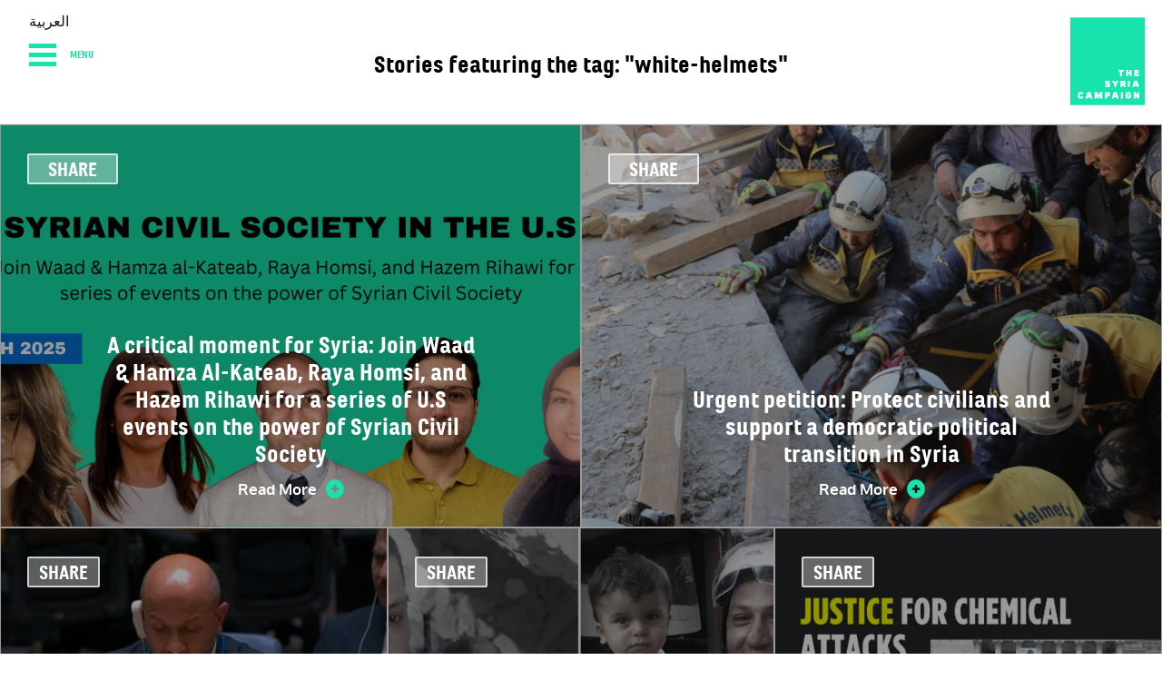

--- FILE ---
content_type: text/html; charset=UTF-8
request_url: https://diary.thesyriacampaign.org/tag/white-helmets/
body_size: 4457
content:
<!doctype html>
<html class="no-js" lang="en">
  <head>
    

    <meta charset="utf-8" />
    <meta name="viewport" content="width=device-width, initial-scale=1.0" />

    <title>Stories featuring the tag: "white-helmets"</title>

    <!-- Facebook Meta Tags -->
    <meta property="og:title" content="Stories featuring the tag: &quot;white-helmets&quot;" />
    <meta property="og:image" content="https://diary.thesyriacampaign.org/wp-content/themes/syria-content-hub/img/GlobalNavLogo-english.svg"/>
    <meta property="og:description" content="" />
    <meta property="og:site_name" content="The Syria Diary"/>
    <meta property="og:type" content="website"/>


		<!-- Favicons and touch icons -->
    <!-- For retina-display iPads -->
    <link href="/apple-touch-icon-144x144-precomposed.png" rel="apple-touch-icon-precomposed" sizes="144x144" type="image/png"/>
    <!-- For retina-display iPhones -->
    <link href="/apple-touch-icon-114x114-precomposed.png" rel="apple-touch-icon-precomposed" sizes="114x114" type="image/png"/>
    <!-- For iPad 1 -->
    <link href="/apple-touch-icon-72x72-precomposed.png" rel="apple-touch-icon-precomposed" sizes="72x72" type="image/png"/>
    <!-- For iPhone 3G, iPod Touch and Android -->
    <link href="/apple-touch-icon-57x57-precomposed.png" rel="apple-touch-icon-precomposed" type="image/png"/>
    <!-- For Nokia -->
    <link href="/apple-touch-icon-57x57.png" rel="shortcut icon"/>
    <!-- For everything else -->
    <link href="/favicon.png" rel="shortcut icon" type="image/png"/>
    <link href="/favicon.ico" rel="shortcut icon" type="image/x-icon"/>

    <link rel="stylesheet" href="https://diary.thesyriacampaign.org/wp-content/themes/syria-content-hub/css/foundation.min.css?v=1.1" />
	<link href='//fonts.googleapis.com/css?family=Roboto+Slab:400,700|Montserrat:400,700' rel='stylesheet' type='text/css'>
	
    <!-- Custom Purpose Styles -->
    <link rel="stylesheet" href="https://diary.thesyriacampaign.org/wp-content/themes/syria-content-hub/css/syria.min.css?v=1.4" />
    <link rel="stylesheet" href="https://diary.thesyriacampaign.org/wp-content/themes/syria-content-hub/css/animate-custom.css?v=1.1" />
    <link rel="stylesheet" href="https://diary.thesyriacampaign.org/wp-content/themes/syria-content-hub/css/general_foundicons.css?v=1.1" />
    <link rel="stylesheet" href="https://diary.thesyriacampaign.org/wp-content/themes/syria-content-hub/css/social_foundicons.css?v=1.1" />
    
    

    
    
 
    
	
    <!-- Grab cdnJS CDN modernizr. fall back to local if necessary --> 
    <script src='//cdnjs.cloudflare.com/ajax/libs/modernizr/2.7.0/modernizr.min.js' type='text/javascript'></script>
    <script>!window.Modernizr && document.write('<script src="https://diary.thesyriacampaign.org/wp-content/themes/syria-content-hub/js/modernizr.min.js"><\/script>')</script>
    
    

	<script type="text/javascript">

  var _gaq = _gaq || [];
  _gaq.push(['_setAccount', 'UA-47997865-1']);
  _gaq.push(['_trackPageview']);

  (function() {
    var ga = document.createElement('script'); ga.type = 'text/javascript'; ga.async = true;
    ga.src = ('https:' == document.location.protocol ? 'https://ssl' : 'http://www') + '.google-analytics.com/ga.js';
    var s = document.getElementsByTagName('script')[0]; s.parentNode.insertBefore(ga, s);
  })();

</script> 

    
  </head>
  <!--<body class="page-blog-background class="archive tag tag-white-helmets tag-139 wp-theme-syria-content-hub"">-->
  <body class="archive tag tag-white-helmets tag-139 wp-theme-syria-content-hub english">

  <!-- Facebook -->
	<div id="fb-root"></div>
	<script>(function(d, s, id) {
	  var js, fjs = d.getElementsByTagName(s)[0];
	  if (d.getElementById(id)) return;
	  js = d.createElement(s); js.id = id;
	  js.src = "//connect.facebook.net/en_GB/sdk.js#xfbml=1&version=v2.0";
	  fjs.parentNode.insertBefore(js, fjs);
	}(document, 'script', 'facebook-jssdk'));</script>

	<!-- Twitter -->
	<script>!function(d,s,id){var js,fjs=d.getElementsByTagName(s)[0];if(!d.getElementById(id)){js=d.createElement(s);js.id=id;js.src="//platform.twitter.com/widgets.js";fjs.parentNode.insertBefore(js,fjs);}}(document,"script","twitter-wjs");</script>
     

        


	
	



<!-- Page content wrapper -->
<div class="row collapse site-wrap">

  <header class="small-12 columns">
     <aside class="push-header">
  
        <ul class="inline-list left">
          <li><a href="#" id="close-menu"><img src="https://diary.thesyriacampaign.org/wp-content/themes/syria-content-hub/img/GlobalNavCloseButton.svg" alt="Close"></a></li>
              <li><a href="//www.thesyriacampaign.org/en" class="active">HOME</a></li>
              <li><a href="/" class="active">DIARY</a></li>
              <li><a href="//www.thesyriacampaign.org/en/about" class="active">ABOUT</a></li>
        </ul>

        <!--
        <div class="share-container">
        	<a href="//www.thesyriacampaign.org/en/actions/join" class="diary-custom-btn left join">JOIN</a>
	        <ul class="share-icons left">
	          <li><a href="https://www.facebook.com/TheSyriaCampaign"><span class="icon-facebook"></span></a></li>
	          <li><a href="https://twitter.com/thesyriacmpgn"><span class="social foundicon-twitter"></span></a></li>
	        </ul>
    	</div>
    	-->
  
     </aside>

	     
    	   <div class="row diary-post-header hide-featured">
    	   

	   		
	   		
	   		<div class="diary-header-overlay">
	   				   				<a href="?lang=arabic" class="language-lnk">العربية</a>
	   				   			<a id="menu-trigger" class="menu-btn">MENU</a>
	   		</div>
	   		
	   		
	   		<a href="//www.thesyriacampaign.org/en" class="logo-syria"><img src="https://diary.thesyriacampaign.org/wp-content/themes/syria-content-hub/img/GlobalNavLogo-english.svg"></a>
	   		
	   		
   			
		
	
	   		
		

  
		  	<div class="vertical-alignment text-center">

	   			
	   			
	   			<h3 style="color:black;">Stories featuring the tag: "white-helmets"</h3>

   			</div>
   			
	
	
	



	   </div>
	
	</header>
</div>
<!-- End header-wrap -->
	
	

      


<div class="post-loop">      	
      				
			<div class="row site-wrap holds-2"> 
			
				

<div class="post-box small-12 medium-6 columns" data-postID="2636">
	<div class="post-box-image-overlay" onclick="location.href='https://diary.thesyriacampaign.org/join-waad-hamza-al-kateab-raya-homsi-and-hazem-rihawi-on-their-u-s-tour-to-defend-syrian-civil-society/';"></div>
	<div class="post-box-inside" style="background-image:url(https://diary.thesyriacampaign.org/wp-content/uploads/2025/02/1-1.png);">
	
	<div class="share-box">

		<a href="javascript:void(0);" class="diary-custom-btn share-btn">SHARE</a>

		<ul class="share-icons">
	        <li><a target="_blank" href="https://www.facebook.com/sharer/sharer.php?u=https%3A%2F%2Fdiary.thesyriacampaign.org%2Fjoin-waad-hamza-al-kateab-raya-homsi-and-hazem-rihawi-on-their-u-s-tour-to-defend-syrian-civil-society%2F"><span class="icon-facebook"></span></a></li>
	        <li><a target="_blank" href="https://twitter.com/share?text=A+critical+moment+for+Syria%3A+Join+Waad+%26+Hamza+Al-Kateab%2C+Raya+Homsi%2C+and+Hazem+Rihawi+for+a+series+of+U.S+events+on+the+power+of+Syrian+Civil+Society&url=https%3A%2F%2Fdiary.thesyriacampaign.org%2Fjoin-waad-hamza-al-kateab-raya-homsi-and-hazem-rihawi-on-their-u-s-tour-to-defend-syrian-civil-society%2F"><span class="social foundicon-twitter"></span></a></li>
		</ul>

	</div>

		
	<h3><a href="https://diary.thesyriacampaign.org/join-waad-hamza-al-kateab-raya-homsi-and-hazem-rihawi-on-their-u-s-tour-to-defend-syrian-civil-society/">A critical moment for Syria: Join Waad & Hamza Al-Kateab, Raya Homsi, and Hazem Rihawi for a series of U.S events on the power of Syrian Civil Society</a></h3>

	<a href="https://diary.thesyriacampaign.org/join-waad-hamza-al-kateab-raya-homsi-and-hazem-rihawi-on-their-u-s-tour-to-defend-syrian-civil-society/" class="more-info">Read More<span class="read-icon "></a>


	</div>
</div>	

<div class="post-box small-12 medium-6 columns" data-postID="2582">
	<div class="post-box-image-overlay" onclick="location.href='https://diary.thesyriacampaign.org/protect-syrian-lives-un/';"></div>
	<div class="post-box-inside" style="background-image:url(https://diary.thesyriacampaign.org/wp-content/uploads/2024/12/GdyuSUaXcAAHNLK.jpeg);">
	
	<div class="share-box">

		<a href="javascript:void(0);" class="diary-custom-btn share-btn">SHARE</a>

		<ul class="share-icons">
	        <li><a target="_blank" href="https://www.facebook.com/sharer/sharer.php?u=https%3A%2F%2Fdiary.thesyriacampaign.org%2Fprotect-syrian-lives-un%2F"><span class="icon-facebook"></span></a></li>
	        <li><a target="_blank" href="https://twitter.com/share?text=Urgent+petition%3A+Protect+civilians+and+support+a+democratic+political+transition+in+Syria&url=https%3A%2F%2Fdiary.thesyriacampaign.org%2Fprotect-syrian-lives-un%2F"><span class="social foundicon-twitter"></span></a></li>
		</ul>

	</div>

		
	<h3><a href="https://diary.thesyriacampaign.org/protect-syrian-lives-un/">Urgent petition: Protect civilians and support a democratic political transition in Syria</a></h3>

	<a href="https://diary.thesyriacampaign.org/protect-syrian-lives-un/" class="more-info">Read More<span class="read-icon "></a>


	</div>
</div>			
			</div>
						
			<div class="row site-wrap holds-3"> 
			
				

<div class="post-box small-12 medium-4 columns" data-postID="2579">
	<div class="post-box-image-overlay" onclick="location.href='https://diary.thesyriacampaign.org/raed-al-saleh-white-helmets-unsc-speech/';"></div>
	<div class="post-box-inside" style="background-image:url(https://diary.thesyriacampaign.org/wp-content/uploads/2024/12/Gd54EosWoAAMU3y.jpeg);">
	
	<div class="share-box">

		<a href="javascript:void(0);" class="diary-custom-btn share-btn">SHARE</a>

		<ul class="share-icons">
	        <li><a target="_blank" href="https://www.facebook.com/sharer/sharer.php?u=https%3A%2F%2Fdiary.thesyriacampaign.org%2Fraed-al-saleh-white-helmets-unsc-speech%2F"><span class="icon-facebook"></span></a></li>
	        <li><a target="_blank" href="https://twitter.com/share?text=Speech+by+Raed+Al-Saleh%2C+Director+of+the+White+Helmets%2C+at+the+UN+Security+Council+in+New+York&url=https%3A%2F%2Fdiary.thesyriacampaign.org%2Fraed-al-saleh-white-helmets-unsc-speech%2F"><span class="social foundicon-twitter"></span></a></li>
		</ul>

	</div>

		
	<h3><a href="https://diary.thesyriacampaign.org/raed-al-saleh-white-helmets-unsc-speech/">Speech by Raed Al-Saleh, Director of the White Helmets, at the UN Security Council in New York</a></h3>

	<a href="https://diary.thesyriacampaign.org/raed-al-saleh-white-helmets-unsc-speech/" class="more-info">Read More<span class="read-icon "></a>


	</div>
</div>	

<div class="post-box small-12 medium-4 columns" data-postID="2485">
	<div class="post-box-image-overlay" onclick="location.href='https://diary.thesyriacampaign.org/remember-aleppos-miracle-baby/';"></div>
	<div class="post-box-inside" style="background-image:url(https://diary.thesyriacampaign.org/wp-content/uploads/2024/06/14711275_695948650560893_6870788461368355939_o.jpg);">
	
	<div class="share-box">

		<a href="javascript:void(0);" class="diary-custom-btn share-btn">SHARE</a>

		<ul class="share-icons">
	        <li><a target="_blank" href="https://www.facebook.com/sharer/sharer.php?u=https%3A%2F%2Fdiary.thesyriacampaign.org%2Fremember-aleppos-miracle-baby%2F"><span class="icon-facebook"></span></a></li>
	        <li><a target="_blank" href="https://twitter.com/share?text=Remember+Aleppo%E2%80%99s+%E2%80%98Miracle+Baby%E2%80%99%3F&url=https%3A%2F%2Fdiary.thesyriacampaign.org%2Fremember-aleppos-miracle-baby%2F"><span class="social foundicon-twitter"></span></a></li>
		</ul>

	</div>

		
	<h3><a href="https://diary.thesyriacampaign.org/remember-aleppos-miracle-baby/">Remember Aleppo’s ‘Miracle Baby’?</a></h3>

	<a href="https://diary.thesyriacampaign.org/remember-aleppos-miracle-baby/" class="more-info">Read More<span class="read-icon "></a>


	</div>
</div>	

<div class="post-box small-12 medium-4 columns" data-postID="2441">
	<div class="post-box-image-overlay" onclick="location.href='https://diary.thesyriacampaign.org/end-impunity-for-chemical-attacks/';"></div>
	<div class="post-box-inside" style="background-image:url(https://diary.thesyriacampaign.org/wp-content/uploads/2024/04/6.png);">
	
	<div class="share-box">

		<a href="javascript:void(0);" class="diary-custom-btn share-btn">SHARE</a>

		<ul class="share-icons">
	        <li><a target="_blank" href="https://www.facebook.com/sharer/sharer.php?u=https%3A%2F%2Fdiary.thesyriacampaign.org%2Fend-impunity-for-chemical-attacks%2F"><span class="icon-facebook"></span></a></li>
	        <li><a target="_blank" href="https://twitter.com/share?text=End+impunity+for+chemical+attacks&url=https%3A%2F%2Fdiary.thesyriacampaign.org%2Fend-impunity-for-chemical-attacks%2F"><span class="social foundicon-twitter"></span></a></li>
		</ul>

	</div>

		
	<h3><a href="https://diary.thesyriacampaign.org/end-impunity-for-chemical-attacks/">End impunity for chemical attacks</a></h3>

	<a href="https://diary.thesyriacampaign.org/end-impunity-for-chemical-attacks/" class="more-info">Read More<span class="read-icon "></a>


	</div>
</div>			
			</div>
						
			<div class="row site-wrap holds-2"> 
			
				

<div class="post-box small-12 medium-6 columns" data-postID="2418">
	<div class="post-box-image-overlay" onclick="location.href='https://diary.thesyriacampaign.org/a-message-from-ismail-alabdullah-from-the-white-helmets/';"></div>
	<div class="post-box-inside" style="background-image:url(https://diary.thesyriacampaign.org/wp-content/uploads/2024/02/WhatsApp-Image-2024-02-07-at-11.42.08.jpeg);">
	
	<div class="share-box">

		<a href="javascript:void(0);" class="diary-custom-btn share-btn">SHARE</a>

		<ul class="share-icons">
	        <li><a target="_blank" href="https://www.facebook.com/sharer/sharer.php?u=https%3A%2F%2Fdiary.thesyriacampaign.org%2Fa-message-from-ismail-alabdullah-from-the-white-helmets%2F"><span class="icon-facebook"></span></a></li>
	        <li><a target="_blank" href="https://twitter.com/share?text=A+message+from+Ismail+Alabdullah+from+the+White+Helmets&url=https%3A%2F%2Fdiary.thesyriacampaign.org%2Fa-message-from-ismail-alabdullah-from-the-white-helmets%2F"><span class="social foundicon-twitter"></span></a></li>
		</ul>

	</div>

		
	<h3><a href="https://diary.thesyriacampaign.org/a-message-from-ismail-alabdullah-from-the-white-helmets/">A message from Ismail Alabdullah from the White Helmets</a></h3>

	<a href="https://diary.thesyriacampaign.org/a-message-from-ismail-alabdullah-from-the-white-helmets/" class="more-info">Read More<span class="read-icon "></a>


	</div>
</div>	

<div class="post-box small-12 medium-6 columns" data-postID="2296">
	<div class="post-box-image-overlay" onclick="location.href='https://diary.thesyriacampaign.org/six-months-since-the-earthquake-in-syria/';"></div>
	<div class="post-box-inside" style="background-image:url(https://diary.thesyriacampaign.org/wp-content/uploads/2023/08/WH_rescue_6mos-scaled.jpeg);">
	
	<div class="share-box">

		<a href="javascript:void(0);" class="diary-custom-btn share-btn">SHARE</a>

		<ul class="share-icons">
	        <li><a target="_blank" href="https://www.facebook.com/sharer/sharer.php?u=https%3A%2F%2Fdiary.thesyriacampaign.org%2Fsix-months-since-the-earthquake-in-syria%2F"><span class="icon-facebook"></span></a></li>
	        <li><a target="_blank" href="https://twitter.com/share?text=Six+months+since+the+earthquake+in+Syria&url=https%3A%2F%2Fdiary.thesyriacampaign.org%2Fsix-months-since-the-earthquake-in-syria%2F"><span class="social foundicon-twitter"></span></a></li>
		</ul>

	</div>

		
	<h3><a href="https://diary.thesyriacampaign.org/six-months-since-the-earthquake-in-syria/">Six months since the earthquake in Syria</a></h3>

	<a href="https://diary.thesyriacampaign.org/six-months-since-the-earthquake-in-syria/" class="more-info">Read More<span class="read-icon "></a>


	</div>
</div>			
			</div>
						
			<div class="row site-wrap holds-3"> 
			
				

<div class="post-box small-12 medium-4 columns" data-postID="2294">
	<div class="post-box-image-overlay" onclick="location.href='https://diary.thesyriacampaign.org/six-months-on-earthquake-survivors-in-northern-syria-struggle-to-recover-amid-inadequate-un-response/';"></div>
	<div class="post-box-inside" style="background-image:url(https://diary.thesyriacampaign.org/wp-content/uploads/2023/08/328924428_1381908129293545_4651647135266077097_n-1.jpg);">
	
	<div class="share-box">

		<a href="javascript:void(0);" class="diary-custom-btn share-btn">SHARE</a>

		<ul class="share-icons">
	        <li><a target="_blank" href="https://www.facebook.com/sharer/sharer.php?u=https%3A%2F%2Fdiary.thesyriacampaign.org%2Fsix-months-on-earthquake-survivors-in-northern-syria-struggle-to-recover-amid-inadequate-un-response%2F"><span class="icon-facebook"></span></a></li>
	        <li><a target="_blank" href="https://twitter.com/share?text=Six+months+on+earthquake+survivors+in+northern+Syria+struggle+to+recover+amid+inadequate+UN+response&url=https%3A%2F%2Fdiary.thesyriacampaign.org%2Fsix-months-on-earthquake-survivors-in-northern-syria-struggle-to-recover-amid-inadequate-un-response%2F"><span class="social foundicon-twitter"></span></a></li>
		</ul>

	</div>

		<div class="author">MEDIA ADVISORY</div>
		
	<h3><a href="https://diary.thesyriacampaign.org/six-months-on-earthquake-survivors-in-northern-syria-struggle-to-recover-amid-inadequate-un-response/">Six months on earthquake survivors in northern Syria struggle to recover amid inadequate UN response</a></h3>

	<a href="https://diary.thesyriacampaign.org/six-months-on-earthquake-survivors-in-northern-syria-struggle-to-recover-amid-inadequate-un-response/" class="more-info">Read More<span class="read-icon "></a>


	</div>
</div>	

<div class="post-box small-12 medium-4 columns" data-postID="2237">
	<div class="post-box-image-overlay" onclick="location.href='https://diary.thesyriacampaign.org/the-white-helmets-syria-earthquake-update/';"></div>
	<div class="post-box-inside" style="background-image:url(https://diary.thesyriacampaign.org/wp-content/uploads/2023/04/صوران-6-شباط1-scaled.jpg);">
	
	<div class="share-box">

		<a href="javascript:void(0);" class="diary-custom-btn share-btn">SHARE</a>

		<ul class="share-icons">
	        <li><a target="_blank" href="https://www.facebook.com/sharer/sharer.php?u=https%3A%2F%2Fdiary.thesyriacampaign.org%2Fthe-white-helmets-syria-earthquake-update%2F"><span class="icon-facebook"></span></a></li>
	        <li><a target="_blank" href="https://twitter.com/share?text=Syria+earthquake%3A+an+update+from+the+White+Helmets&url=https%3A%2F%2Fdiary.thesyriacampaign.org%2Fthe-white-helmets-syria-earthquake-update%2F"><span class="social foundicon-twitter"></span></a></li>
		</ul>

	</div>

		
	<h3><a href="https://diary.thesyriacampaign.org/the-white-helmets-syria-earthquake-update/">Syria earthquake: an update from the White Helmets</a></h3>

	<a href="https://diary.thesyriacampaign.org/the-white-helmets-syria-earthquake-update/" class="more-info">Read More<span class="read-icon "></a>


	</div>
</div>	

<div class="post-box small-12 medium-4 columns" data-postID="2226">
	<div class="post-box-image-overlay" onclick="location.href='https://diary.thesyriacampaign.org/earthquake-update-from-the-head-of-the-white-helmets/';"></div>
	<div class="post-box-inside" style="background-image:url(https://diary.thesyriacampaign.org/wp-content/uploads/2023/02/blast2.jpeg);">
	
	<div class="share-box">

		<a href="javascript:void(0);" class="diary-custom-btn share-btn">SHARE</a>

		<ul class="share-icons">
	        <li><a target="_blank" href="https://www.facebook.com/sharer/sharer.php?u=https%3A%2F%2Fdiary.thesyriacampaign.org%2Fearthquake-update-from-the-head-of-the-white-helmets%2F"><span class="icon-facebook"></span></a></li>
	        <li><a target="_blank" href="https://twitter.com/share?text=Earthquake+update+from+the+head+of+the+White+Helmets&url=https%3A%2F%2Fdiary.thesyriacampaign.org%2Fearthquake-update-from-the-head-of-the-white-helmets%2F"><span class="social foundicon-twitter"></span></a></li>
		</ul>

	</div>

		
	<h3><a href="https://diary.thesyriacampaign.org/earthquake-update-from-the-head-of-the-white-helmets/">Earthquake update from the head of the White Helmets</a></h3>

	<a href="https://diary.thesyriacampaign.org/earthquake-update-from-the-head-of-the-white-helmets/" class="more-info">Read More<span class="read-icon "></a>


	</div>
</div>			
			</div>
			</div>
			 

<div class="row">
	<div class="small-12 columns text-center">

		<a href="#" class="load-more-btn">LOAD MORE <span>+</span></a>

	</div>
</div>



<footer class="row">
	<div class="small-12 medium-2 large-3 columns text-center">
		<a href="//www.thesyriacampaign.org/en"><img src="https://diary.thesyriacampaign.org/wp-content/themes/syria-content-hub/img/logo-footer.png"></a>
	</div>

	<div class="small-12 medium-3 large-2 columns">
		<ul class="footer-links primary-links">
			  <li><a href="//www.thesyriacampaign.org/en"  >HOME</a></li>
              <li><a href="//www.thesyriacampaign.org/en/about" >ABOUT</a></li>
              <li><a href="/" >BLOG</a></li>    
		</ul>
	</div>

	<div class="small-12 medium-3 large-2 columns">
		<ul class="footer-links secondary-links">
			<li><a href="//thesyriacampaign.org/en/terms">LEGAL</a></li>
			<li><a href="//thesyriacampaign.org/en/privacy-policy">PRIVACY</a></li>
			<li><a href="//www.thesyriacampaign.org/en/media--2">PRESS</a></li>
			<li><a href="/cdn-cgi/l/email-protection#1c75727a735c6874796f656e757d7f7d716c7d757b7232736e7b">CONTACT</a></li>
		</ul>
	</div>

	<div class="small-12 medium-4 large-5 columns">
		<div class="cta-buttons">
			<ul class="share-icons footer">
				<li><a href="https://www.facebook.com/TheSyriaCampaign"><span class="icon-facebook"></span></a></li>
				<li><a href="https://twitter.com/thesyriacmpgn"><span class="social foundicon-twitter"></span></a></li>
			</ul>

			<p>"The Syria Diary" photo by Wojtek Ogrodowczyk<br><a href="https://flic.kr/p/8SBRzv" target="_blank">https://flic.kr/p/8SBRzv</a></p>
		</div>
	</div>

	<script data-cfasync="false" src="/cdn-cgi/scripts/5c5dd728/cloudflare-static/email-decode.min.js"></script><script src="//act.thesyriacampaign.org/samples/widget.js"></script>

</footer> 



    <!-- Grab Google CDN jQuery. fall back to local if necessary -->  
    <script src="//ajax.googleapis.com/ajax/libs/jquery/1.10.2/jquery.min.js"></script>
    <script>!window.jQuery && document.write('<script src="https://diary.thesyriacampaign.org/wp-content/themes/syria-content-hub/js/jquery-1.10.2.min.js"><\/script>')</script> 
    
    <script>
	    var do_ga = false;
    </script>
    
    <!-- foundation 5 -->
    <script src="https://diary.thesyriacampaign.org/wp-content/themes/syria-content-hub/js/foundation.min.js"></script>
    <!-- purpose general stuff -->
    <script src="https://diary.thesyriacampaign.org/wp-content/themes/syria-content-hub/js/syria-all-pages.js?v=1.3"></script>
    
    
   
	
    <!-- AddThis  -->
	<script type="text/javascript" src="//s7.addthis.com/js/300/addthis_widget.js#pubid=ra-52d2ee1e16988fc7"></script>
	<!-- AddThis END -->     
    <script type="text/javascript">
		
		syria.tag_id = "139";
    
    </script>

  <script defer src="https://static.cloudflareinsights.com/beacon.min.js/vcd15cbe7772f49c399c6a5babf22c1241717689176015" integrity="sha512-ZpsOmlRQV6y907TI0dKBHq9Md29nnaEIPlkf84rnaERnq6zvWvPUqr2ft8M1aS28oN72PdrCzSjY4U6VaAw1EQ==" data-cf-beacon='{"version":"2024.11.0","token":"d2b9f63b88dc4766bf23f565ef0f9312","r":1,"server_timing":{"name":{"cfCacheStatus":true,"cfEdge":true,"cfExtPri":true,"cfL4":true,"cfOrigin":true,"cfSpeedBrain":true},"location_startswith":null}}' crossorigin="anonymous"></script>
</body>
</html>


--- FILE ---
content_type: text/css
request_url: https://diary.thesyriacampaign.org/wp-content/themes/syria-content-hub/css/syria.min.css?v=1.4
body_size: 4426
content:
.button--block{display:block;width:100%}.share-buttons{margin:0}.share-buttons li{list-style:none}.share-buttons--inline .button-share{font-size:17px}.button-share{display:block;padding:10px 0;margin-bottom:5px;font-size:25px;text-align:center;text-transform:uppercase;background:#1171d6;border:2px solid;border-radius:2px}.icon:after,[class*=" icon-"],[class^=icon-]{speak:none;font-style:normal;font-weight:400;font-variant:normal;text-transform:none;line-height:1;-webkit-font-smoothing:antialiased}.button-share:hover{color:#fff}.button-share.facebook{background:#2f5999;border-color:#11418a}.button-share.facebook>span{position:relative;top:1px;margin-right:5px}.button-share.email>span,.button-share.twitter>span{position:relative;top:2px;margin-right:10px}.button-share.facebook>span:hover{background:#11418a}.button-share.twitter{background:#7dcde6;border-color:#65bfda}.button-share.twitter>span:hover{background:#65bfda}.button-share.email{background:#f4567f;border-color:#f1265b}.button-share.email>span:hover{background:#f1265b}@media(min-width:768px){.share-buttons--inline>li{display:inline-block;width:33%}}.follow-buttons{margin:0}.follow-buttons>li{margin-bottom:10px;list-style:none}@font-face{font-family:linecons;src:url(/wp-content/themes/syria-content-hub/fonts/linecons.eot);src:url(/wp-content/themes/syria-content-hub/fonts/linecons.eot?#iefix) format('embedded-opentype'),url(/wp-content/themes/syria-content-hub/fonts/linecons.woff) format('woff'),url(/wp-content/themes/syria-content-hub/fonts/linecons.ttf) format('truetype'),url(/wp-content/themes/syria-content-hub/fonts/linecons.svg#linecons) format('svg');font-weight:400;font-style:normal}@font-face{font-family:oxygenbold;src:url(/wp-content/themes/syria-content-hub/fonts/oxygen-bold-webfont.eot);src:url(/wp-content/themes/syria-content-hub/fonts/oxygen-bold-webfont.eot?#iefix) format('embedded-opentype'),url(/wp-content/themes/syria-content-hub/fonts/oxygen-bold-webfont.woff) format('woff'),url(/wp-content/themes/syria-content-hub/fonts/oxygen-bold-webfont.ttf) format('truetype'),url(/wp-content/themes/syria-content-hub/fonts/oxygen-bold-webfont.svg#oxygenbold) format('svg');font-weight:400;font-style:normal}@font-face{font-family:oxygenlight;src:url(/wp-content/themes/syria-content-hub/fonts/oxygen-light-webfont.eot);src:url(/wp-content/themes/syria-content-hub/fonts/oxygen-light-webfont.eot?#iefix) format('embedded-opentype'),url(/wp-content/themes/syria-content-hub/fonts/oxygen-light-webfont.woff) format('woff'),url(/wp-content/themes/syria-content-hub/fonts/oxygen-light-webfont.ttf) format('truetype'),url(/wp-content/themes/syria-content-hub/fonts/oxygen-light-webfont.svg#oxygenlight) format('svg');font-weight:400;font-style:normal}@font-face{font-family:oxygenregular;src:url(/wp-content/themes/syria-content-hub/fonts/oxygen-regular-webfont.eot);src:url(/wp-content/themes/syria-content-hub/fonts/oxygen-regular-webfont.eot?#iefix) format('embedded-opentype'),url(/wp-content/themes/syria-content-hub/fonts/oxygen-regular-webfont.woff) format('woff'),url(/wp-content/themes/syria-content-hub/fonts/oxygen-regular-webfont.ttf) format('truetype'),url(/wp-content/themes/syria-content-hub/fonts/oxygen-regular-webfont.svg#oxygenregular) format('svg');font-weight:400;font-style:normal}@font-face{font-family:marianina_xwd_fyblack;src:url(/wp-content/themes/syria-content-hub/fonts/fontyou_-_marianina_xwd_fy_black-webfont.eot);src:url(/wp-content/themes/syria-content-hub/fonts/fontyou_-_marianina_xwd_fy_black-webfont.eot?#iefix) format('embedded-opentype'),url(/wp-content/themes/syria-content-hub/fonts/fontyou_-_marianina_xwd_fy_black-webfont.woff) format('woff'),url(/wp-content/themes/syria-content-hub/fonts/fontyou_-_marianina_xwd_fy_black-webfont.ttf) format('truetype'),url(/wp-content/themes/syria-content-hub/fonts/fontyou_-_marianina_xwd_fy_black-webfont.svg#marianina_xwd_fyblack) format('svg');font-weight:400;font-style:normal}@font-face{font-family:marianina_wd_fyblack;src:url(/wp-content/themes/syria-content-hub/fonts/fontyou_-_marianina_wd_fy_black-webfont.eot);src:url(/wp-content/themes/syria-content-hub/fonts/fontyou_-_marianina_wd_fy_black-webfont.eot?#iefix) format('embedded-opentype'),url(/wp-content/themes/syria-content-hub/fonts/fontyou_-_marianina_wd_fy_black-webfont.woff) format('woff'),url(/wp-content/themes/syria-content-hub/fonts/fontyou_-_marianina_wd_fy_black-webfont.ttf) format('truetype'),url(/wp-content/themes/syria-content-hub/fonts/fontyou_-_marianina_wd_fy_black-webfont.svg#marianina_wd_fyblack) format('svg');font-weight:400;font-style:normal}@font-face{font-family:icomoon;src:url(/wp-content/themes/syria-content-hub/fonts/icomoon.eot?lazscm);src:url(/wp-content/themes/syria-content-hub/fonts/icomoon.eot?#iefixlazscm) format('embedded-opentype'),url(/wp-content/themes/syria-content-hub/fonts/icomoon.woff?lazscm) format('woff'),url(/wp-content/themes/syria-content-hub/fonts/icomoon.ttf?lazscm) format('truetype'),url(/wp-content/themes/syria-content-hub/fonts/icomoon.svg?lazscm#icomoon) format('svg');font-weight:400;font-style:normal}[class*=" icon-"],[class^=icon-]{font-family:icomoon;-moz-osx-font-smoothing:grayscale}.icon-facebook:before{content:"\e612"}.icon:after{font-family:linecons;display:inline-block;margin-right:.6em;position:absolute;right:.5rem;top:1.1rem}footer{background:#2B3038;padding:40px 0;margin-top:60px!important}footer.row{max-width:100%}footer .join{float:left}footer .share-icons{width:115px;display:inline-block;margin:0 0 0 20px}footer .share-icons li a span.icon-facebook{line-height:1.8}footer ul.footer-links{margin:20px 0 0;padding:0;list-style-type:none}footer ul.footer-links li{font-size:22px;text-transform:uppercase;display:block;margin-bottom:20px;line-height:normal;text-align:center}footer ul.footer-links.primary-links{border-bottom:1px solid #41464C;margin-top:50px}footer ul.footer-links.primary-links li{display:inline-block;width:32%;text-align:center}footer ul.footer-links.secondary-links{margin-top:30px;margin-bottom:50px}footer ul.footer-links.secondary-links li{display:inline-block;width:23%;text-align:center;font-size:14px;font-family:oxygenlight}footer ul.footer-links.secondary-links li a{font-size:12px;font-family:oxygenlight;opacity:.75}footer p,footer p a{font-family:oxygenregular}footer .cta-buttons{width:220px;margin:0 auto}body.arabic footer .cta-buttons{width:258px}footer p{font-size:14px;color:#D5D5D6;text-align:center;padding-top:30px}footer p a{color:#1265B8}footer p a:hover{text-decoration:underline}@media only screen and (min-width:640px){footer{padding:100px 0}footer .join{float:none}footer .share-icons{margin:0 0 30px;width:115px;display:block}footer ul.footer-links.primary-links li,footer ul.footer-links.secondary-links li{display:block;width:auto;text-align:start}footer .share-icons li a span.icon-facebook{line-height:1.8}footer ul.footer-links{margin:0;padding:0;list-style-type:none}footer ul.footer-links li{margin-bottom:40px;text-align:start}footer ul.footer-links.primary-links{border-bottom:none;margin-top:0}footer ul.footer-links.secondary-links{margin-top:0;margin-bottom:0}footer ul.footer-links.secondary-links li a{font-size:22px;font-family:marianina_wd_fyblack;opacity:1}footer .cta-buttons{width:100%;margin:0}footer p{text-align:start;padding-top:0}}.tsc-form button,.tsc-form input[type=text],.tsc-form input[type=email],.tsc-form input[type=submit]{height:40px;padding:0 10px;font-family:marianina_wd_fyblack,sans-serif;color:#2d3138;text-transform:uppercase;text-align:center;font-size:20px;border:2px solid #d5d6d8;border-radius:3px}.tsc-form button,.tsc-form input[type=submit]{padding:0 20px;color:#fff;background:#18e3ac;border-color:#18e3ac;transition:all .1s ease}.tsc-form button:hover,.tsc-form input[type=submit]:hover{background:#1171d6;border-color:#1171d6}@media(min-width:768px){.tsc-form .btn--collapse-left{border-top-left-radius:0;border-bottom-left-radius:0}.tsc-form input.input--collapse-right{border-right:none;border-top-right-radius:0;border-bottom-right-radius:0}}.tsc-form--lg button,.tsc-form--lg input[type=text],.tsc-form--lg input[type=email],.tsc-form--lg input[type=submit]{height:50px;padding:0 20px}.tsc-form--lg button,.tsc-form--lg input[type=submit]{padding:0 40px}.tsc-form--alt button,.tsc-form--alt input[type=text],.tsc-form--alt input[type=email],.tsc-form--alt input[type=submit]{color:#fff;background:#75787d}.tsc-form--alt button,.tsc-form--alt button:hover,.tsc-form--alt input[type=submit],.tsc-form--alt input[type=submit]:hover{border-color:#d5d6d8}body .site-wrap,body.single .header-wrap{background:#FFF;max-width:100%}body.single{background:#FFF}body.single .post-wrap{max-width:62.5rem}body.arabic{direction:rtl}.push-header{background:#046EDD;height:0;overflow:hidden}.push-header .share-container{width:193px;margin:0 auto;clear:both;height:50px;padding-top:15px}body.arabic .push-header .share-container{width:250px;padding-top:5px}.push-header ul{margin:20px 0 0;width:100%;padding-bottom:20px;border-bottom:1px solid #509DEB}.push-header ul li{margin-right:0;width:33%;text-align:center;margin-left:0}.push-header ul li:first-child{display:block;width:100%;text-align:left;margin-left:30px;margin-bottom:15px}.push-header ul li a{font-size:18px}.push-header ul li a:hover{text-decoration:underline;color:#fff}.push-header .join{margin:0;padding:8px 15px;height:35px;line-height:.85}.push-header .share-icons{width:111px;height:35px;display:block;margin:0 0 0 10px;border-bottom:2px solid rgba(255,255,255,.7)}.push-header .share-icons li{margin-right:0;height:32px;width:50%}.push-header .share-icons li:first-child{margin:0;width:50%}.push-header .share-icons li a{height:31px;line-height:33px;text-align:center}.push-header .share-icons li a:hover{text-decoration:none;background:rgba(255,255,255,1);color:#046EDD}.diary-header{position:relative;height:312px;background-image:url(../img/diary-header.jpg);background-repeat:no-repeat;background-position:center center;-moz-background-size:cover;-o-background-size:cover;-webkit-background-size:cover;background-size:cover;color:#fff}.diary-header h3{font-size:20px}.logo-syria{position:absolute;top:1.2rem;right:1.2rem;display:block;width:60px}.logo-syria img{width:82px;height:97px}.syria-diary-title{width:85vw;max-width:555px;margin-top:0;padding:0 20px}.scroll-down{left:0;right:0;bottom:-20px;position:absolute;z-index:99;margin:0 auto}.vertical-alignment{position:relative;top:50%;-moz-transform:translateY(-50%);-ms-transform:translateY(-50%);-webkit-transform:translateY(-50%);transform:translateY(-50%)}.diary-header-overlay{position:absolute;top:1em;left:1em}.diary-header-overlay a.language-lnk{display:block;margin-bottom:1rem}.diary-header-overlay a.menu-btn{display:block;padding:0 0 0 45px;height:25px;line-height:25px;background:url(../img/GlobalMenuHamburgerForUseOverImage.svg) no-repeat;font-size:12px}.diary-header-overlay a.menu-btn:hover{background:url(../img/GlobalMenuHamburgerForUseOnWhite.svg) no-repeat}.diary-post-header.hide-featured .diary-header-overlay a.menu-btn{background:url(../img/GlobalMenuHamburgerForUseOnWhite.svg) no-repeat;color:#18E3AC}.diary-post-header.hide-featured .diary-header-overlay a.language-lnk{color:#11161f}.pushDown{-webkit-animation-name:pushDown;-moz-animation-name:pushDown;-o-animation-name:pushDown;animation-name:pushDown}@-webkit-keyframes pushDown{0%{height:0}100%{height:190px}}@-moz-keyframes pushDown{0%{height:0}100%{height:190px}}@-o-keyframes pushDown{0%{height:0}100%{height:190px}}@keyframes pushDown{0%{height:0}100%{height:190px}}.pullUp{-webkit-animation-name:pullUp;-moz-animation-name:pullUp;-o-animation-name:pullUp;animation-name:pullUp}@-webkit-keyframes pullUp{0%{height:190px}100%{height:0}}@-moz-keyframes pullUp{0%{height:190px}100%{height:0}}@-o-keyframes pullUp{0%{height:190px}100%{height:0}}@keyframes pullUp{0%{height:190px}100%{height:0}}@media only screen and (min-width:1000px){.logo-syria{width:auto}.diary-header h3{font-size:26px}.syria-diary-title{margin-top:0}.diary-header-overlay{left:2em}.push-header ul{margin:80px 0 0;padding-bottom:0;border-bottom:none;width:70%}.push-header ul.inner-page{width:70%}.push-header ul li{margin-right:10%;width:auto}.push-header ul li:first-child{display:inline-block;width:auto;margin-bottom:0}.push-header ul li:last-child{margin-right:0}.push-header ul li a{font-size:20px}.push-header .share-container{width:203px;margin:80px 20px 0 0;float:right;height:50px;padding-top:0;clear:none}.push-header .join{margin:0}.push-header .share-icons{margin:0 0 0 20px}}body:after{content:url(../img/GlobalMenuHamburgerForUseOnWhite.svg);display:none}.diary-custom-btn,a.load-more-btn{display:inline-block;text-align:center;text-transform:uppercase}a,h1,h2,h3,h4,h5,h6{color:#fff;font-family:marianina_wd_fyblack}a{-webkit-transition:all .2s ease-in-out;-moz-transition:all .2s ease-in-out;-o-transition:all .2s ease-in-out;transition:all .2s ease-in-out}a:hover{color:#18e3ac}.clearfix{height:1px;clear:both}.diary-custom-btn{height:34px;line-height:28px;padding:2px 4px 0;font-size:22px;color:#fff;background:rgba(255,255,255,.35);border:2px solid rgba(255,255,255,.7);-webkit-border-radius:2px;-moz-border-radius:2px;border-radius:2px}body.arabic .diary-custom-btn{font-size:18px}.diary-custom-btn:hover{color:#fff;background:rgba(255,255,255,.55);border:2px solid rgba(255,255,255,.9)}a.load-more-btn{height:35px;line-height:32px;padding:0 20px;font-size:22px;color:#000;background:#fff;border:2px solid #000;-webkit-border-radius:2px;-moz-border-radius:2px;border-radius:2px;margin:100px auto}a.load-more-btn:hover{color:#fff;background:#17E2AC;border:2px solid #134942}a.load-more-btn span{font-family:Montserrat,sans-serif}.post-box{padding:1px!important}.post-box-inside{background-repeat:no-repeat;background-position:center center;-moz-background-size:cover;-o-background-size:cover;-webkit-background-size:cover;background-size:cover;height:100%;width:100%}.post-box-image-overlay{position:absolute;width:100%;height:100%;top:0;left:0;background-color:#000;opacity:.4;-webkit-transition:opacity .2s ease-in-out;-moz-transition:opacity .2s ease-in-out;-o-transition:opacity .2s ease-in-out;transition:opacity .2s ease-in-out;cursor:pointer}.post-box-image-overlay:hover{opacity:.2}.post-box-inside .share-box{position:absolute;top:2rem;left:0;right:0;margin:0 auto;width:80px;height:30px;-webkit-transition:all .2s ease;-moz-transition:all .2s ease;-o-transition:all .2s ease;transition:all .2s ease}.post-box-inside .share-box.on-hover-grow{width:120px}.post-box-inside .share-box .share-btn{display:block;white-space:nowrap}.post-box-inside .author{position:absolute;top:5.5rem;right:0;left:0;margin:0 auto;padding:10px 20px;font-family:marianina_wd_fyblack;font-size:16px;text-transform:uppercase;color:#fff;width:190px;line-height:18px;text-align:center}.post-box-inside h3{position:absolute;right:0;left:0;bottom:50px;color:#fff;text-align:center;padding:0 20px;line-height:normal;margin-bottom:1rem}.post-box-inside a.more-info{position:absolute;right:0;left:0;margin:0 auto;bottom:30px;width:100%;height:25px;line-height:25px;font-family:oxygenbold;font-size:17px;color:#fff;display:inline-block;text-align:center}.post-box-inside a.more-info span.read-icon{display:inline-block;margin-left:5px;width:25px;height:25px;background:url(../img/BlogLandingContentCTAMore.svg) center right no-repeat;vertical-align:text-bottom}.share-icons,.share-icons li{margin:0;padding:0;list-style-type:none}.post-box-inside a.more-info span.read-icon.video-type{background:url(../img/BlogLandingContentCTAPlay.svg) center right no-repeat}.row .holds-1 .post-box-inside h3,.row .holds-2 .post-box-inside h3,.row .holds-3 .post-box-inside h3{font-size:30px}.share-icons{height:40px;width:100%;line-height:40px;color:#fff;background:rgba(255,255,255,.35);border:2px solid rgba(255,255,255,.7);-webkit-border-radius:2px;-moz-border-radius:2px;border-radius:2px;display:none}.share-icons li{float:left;width:50%;height:36px;text-align:center}.share-icons li:last-child{border-left:2px solid rgba(255,255,255,.7)}.share-icons li a{display:block;height:36px;line-height:42px}.share-icons li a:hover{background:#1171D6;color:#fff}.share-icons li a span{font-size:1.2rem}.share-icons li a span.icon-facebook{line-height:1.8}.row.holds-1 .post-box,.row.holds-2 .post-box,.row.holds-3 .post-box{height:445px}@media only screen and (min-width:768px){.row.holds-1 .post-box-inside h3{font-size:48px}.row.holds-1 .post-box-inside .share-box,.row.holds-2 .post-box-inside .share-box{top:2rem;left:30px;right:auto;font-size:22px;width:100px;-webkit-transition:all .2s ease;-moz-transition:all .2s ease;-o-transition:all .2s ease;transition:all .2s ease}.row.holds-1 .post-box-inside .share-box.on-hover-grow,.row.holds-2 .post-box-inside .share-box.on-hover-grow{width:140px;height:50px;left:25px}.row.holds-1 .post-box-inside .author,.row.holds-2 .post-box-inside .author{padding:10px 0;font-size:22px;width:50%;line-height:25px;top:2rem;right:30px;left:auto;text-align:right}.row.holds-1 .post-box{height:558px}.row.holds-2 .post-box{height:444px}.row.holds-3 .post-box{height:365px}}@media only screen and (min-width:1024px){.row.holds-3 .post-box-inside .share-box{top:2rem;left:30px;right:auto}.row.holds-3 .post-box-inside .author{padding:10px 0;font-size:22px;width:50%;line-height:25px;top:2rem;right:30px;left:auto;text-align:right}.row.holds-1 .post-box-inside h3>a{max-width:780px;display:inline-block}.row.holds-2 .post-box-inside h3>a{max-width:420px;display:inline-block}}.tsc-modal{position:fixed;top:40px!important}@media only screen and (max-width:40em){.tsc-modal{top:0!important;min-height:0}}.tsc-modal h2{color:#2d3138}.tsc-modal--container{max-width:700px;margin:auto;text-align:center}.tsc-modal--container>*+*{margin-top:30px;margin-bottom:0}.diary-post-header{position:relative;height:558px;background-repeat:no-repeat;background-position:center center;-moz-background-size:cover;-o-background-size:cover;-webkit-background-size:cover;background-size:cover;color:#fff;background-color:#42454C}.diary-post-header .video-overlay{background:rgba(0,0,0,.85);height:100%;width:100%;position:absolute;top:0;left:0}.diary-post-header .video-overlay .video-share{width:200px;float:right;margin-bottom:20px;margin-top:20px}.diary-post-header .video-overlay .video-share .share-icons{display:block;width:111px}.diary-post-header .video-overlay .video-share .share-icons li a span.icon-facebook{line-height:1.8}.diary-post-header .video-overlay .video-share .share-text{display:inline-block;padding-right:20px;line-height:40px;color:rgba(255,255,255,.7);font-family:marianina_xwd_fyblack;text-transform:uppercase;font-size:18px}.diary-post-header .video-overlay .close-video-overlay{position:absolute;top:3rem;left:2.2rem;z-index:101;display:block}.diary-post-header.hide-featured{background:#FFF;height:137px;border-bottom:1px solid #EEE}.diary-post-header.video-type{min-height:450px;height:auto}.diary-post-header.video-type .flex-video{margin-top:130px;clear:both}.diary-post-header.video-type .flex-video iframe{max-height:300px!important}.diary-post-header a.play-video{display:block;position:absolute;top:45%;left:50%;width:75px;height:75px}.diary-post-header a.play-video img{width:100%;height:100%}.diary-post-header .darken-image-overlay{width:100%;height:100%;background-color:rgba(0,0,0,.25)}.post-detail{color:#2d3138;padding:30px 10px 0}.post-detail .small-meta{text-align:center}.post-detail .small-meta .share-icons{margin:auto}.post-detail .small-meta .share-text{padding:0}.post-detail .large-meta{display:none}.post-detail .share-text{display:inline-block;padding-right:20px;line-height:40px;color:#11161f;font-family:marianina_wd_fyblack;text-transform:uppercase;font-size:22px}.post-detail .author{font-family:marianina_wd_fyblack;font-size:14px;margin:20px 0 40px;padding-bottom:10px;text-transform:uppercase;text-align:center;border-bottom:1px solid #eee}.post-detail .tags,.post-detail .tags a{font-family:marianina_xwd_fyblack;font-size:13px;color:#828386;text-transform:uppercase;margin-bottom:20px}.post-detail .tags a:hover{color:#17E2AC}.post-detail .share-icons{display:block;width:115px;color:#11161f;border:2px solid #383C44;background:#A7CCF3}.post-detail .share-icons li:last-child{border-left:2px solid #383C44}.post-detail .share-icons li a{display:block;height:36px;line-height:36px;color:#383C44;background:#fff}.post-detail .share-icons li a:hover{background:#18E3AC;color:#fff}.post-detail .share-icons li a span{font-size:1.2rem}.post-detail .share-icons li a span.icon-facebook{line-height:1.8}hr{border:solid #8F8F8F;border-width:1px 0 0}.post-detail .the-excerpt{padding-bottom:40px;border-bottom:1px solid #7F7F7F;margin-bottom:40px}.post-detail .the-excerpt p{margin-bottom:0;font-family:oxygenregular;font-size:24px;line-height:2rem;color:#2d3138}p strong{font-family:oxygenbold!important}.post-detail .wp-caption p.wp-caption-text{margin-top:6px;font-size:15px}.post-detail p,.post-detail ul{margin-bottom:16px;font-family:oxygenregular;font-size:16px;line-height:1.5;color:#2d3138;word-wrap:break-word}.post-detail p a{color:#0883d4}.post-detail p a:hover{text-decoration:underline}.post-detail figure{padding:0;margin:20px 0 40px}.post-detail figure img{margin-bottom:2px;width:100%}.post-detail figure figcaption{padding:10px 0 0;font-size:13px;color:#828386;font-family:oxygenregular}.post-detail figure div.grid-gallery-1{height:400px;clear:both;border-top:1px solid #FFF}.post-detail figure ul.grid-gallery-2{margin:0;padding:0;list-style-type:none;border-top:1px solid #FFF}.post-detail figure ul.grid-gallery-2 li{width:50%;float:left;height:200px}.grid-gallery-1,.grid-gallery-2 li{background-repeat:no-repeat;background-position:center center;-moz-background-size:cover;-o-background-size:cover;-webkit-background-size:cover;background-size:cover}.post-detail figure ul.grid-gallery-2 li:first-child{border-right:1px solid #fff}.post-detail figure ul.grid-gallery-2 li:last-child{border-left:1px solid #fff}.post-detail .call-agencies{clear:both;display:block;margin:60px 0;padding:40px 0;font-family:oxygenbold;font-size:22px;color:#11161f;line-height:1.7rem;border-bottom:1px solid #7F7F7F;border-top:1px solid #7F7F7F}.post-detail .call-agencies a{color:#0883d4;text-decoration:underline;font-family:oxygenbold}.post-detail h3{color:#11161f;margin:0 0 30px;line-height:normal;font-size:36px;clear:both;padding-top:30px}.post-detail h1{color:#2d3138;margin:0 0 40px;line-height:normal}@media only screen and (min-width:768px){.diary-post-header.video-type .flex-video{margin-top:70px}.diary-post-header.video-type .flex-video iframe{max-height:470px!important}.diary-post-header.video-type{height:558px}.post-detail{padding:30px 90px 0}.post-detail h1{margin:40px 0}.post-detail h3{margin:0 0 10px;padding-top:30px}}@media only screen and (min-width:1025px){.post-detail .small-meta{display:none}.post-detail .large-meta{display:block}.post-detail .author{font-size:20px;display:inline-block;text-align:none;margin:10px 0;padding:0;border:none}}.related-posts{margin-top:100px}.related-posts__title{color:inherit;text-align:center}@media only screen and (min-width:768px){.related-posts__inner{padding:0 90px}}.video-youtube{position:relative;height:0;overflow:hidden}.video-youtube>iframe{position:absolute;top:0;left:0;width:100%;height:100%}@media only screen and (min-width:1000px){.video-container .video-youtube{min-width:375px}.video-container.align-left{margin:20px 10px 20px 0}.video-container.align-right{margin:20px 20px 10px}}.ratio-16x9{@include intrinsic-ratio(16, 9);padding-bottom:56.25%}.ratio-4x3{@include intrinsic-ratio(4, 3);padding-bottom:75%}

--- FILE ---
content_type: image/svg+xml
request_url: https://diary.thesyriacampaign.org/wp-content/themes/syria-content-hub/img/GlobalNavLogo-english.svg
body_size: 199723
content:
<?xml version="1.0" encoding="utf-8"?>
<!-- Generator: Adobe Illustrator 16.0.4, SVG Export Plug-In . SVG Version: 6.00 Build 0)  -->
<!DOCTYPE svg PUBLIC "-//W3C//DTD SVG 1.1//EN" "http://www.w3.org/Graphics/SVG/1.1/DTD/svg11.dtd" [
	<!ENTITY ns_extend "http://ns.adobe.com/Extensibility/1.0/">
	<!ENTITY ns_ai "http://ns.adobe.com/AdobeIllustrator/10.0/">
	<!ENTITY ns_graphs "http://ns.adobe.com/Graphs/1.0/">
	<!ENTITY ns_vars "http://ns.adobe.com/Variables/1.0/">
	<!ENTITY ns_imrep "http://ns.adobe.com/ImageReplacement/1.0/">
	<!ENTITY ns_sfw "http://ns.adobe.com/SaveForWeb/1.0/">
	<!ENTITY ns_custom "http://ns.adobe.com/GenericCustomNamespace/1.0/">
	<!ENTITY ns_adobe_xpath "http://ns.adobe.com/XPath/1.0/">
]>
<svg version="1.1" id="Layer_1" xmlns:x="&ns_extend;" xmlns:i="&ns_ai;" xmlns:graph="&ns_graphs;"
	 xmlns="http://www.w3.org/2000/svg" xmlns:xlink="http://www.w3.org/1999/xlink" x="0px" y="0px" width="82.626px"
	 height="97.409px" viewBox="0 0 82.626 97.409" enable-background="new 0 0 82.626 97.409" xml:space="preserve">
<switch>
	<foreignObject requiredExtensions="&ns_ai;" x="0" y="0" width="1" height="1">
		<i:pgfRef  xlink:href="#adobe_illustrator_pgf">
		</i:pgfRef>
	</foreignObject>
	<g i:extraneous="self">
		<g>
			<polygon fill="#18E3AC" points="20.572,84.737 20.055,86.79 21.234,86.79 20.717,84.737 			"/>
			<polygon fill="#18E3AC" points="72.619,72.009 72.471,72.009 71.956,74.057 73.137,74.057 			"/>
			<path fill="#18E3AC" d="M41.471,84.737h-0.886v1.301h0.886c0.411,0,0.575-0.146,0.575-0.498v-0.301
				C42.046,84.882,41.882,84.737,41.471,84.737z"/>
			<path fill="#18E3AC" d="M58.744,72.002H57.86v1.131h0.884c0.411,0,0.573-0.138,0.573-0.465v-0.192
				C59.317,72.143,59.155,72.002,58.744,72.002z"/>
			<path fill="#18E3AC" d="M0,0v97.409h82.626V0H0z M71.031,58.267h5.256v1.736h-3.11v0.785h2.951v1.733h-2.951v0.954h3.159v1.736
				h-5.305V58.267z M48.706,70.273l1.211,2.298l1.221-2.295h2.402l-2.545,4.676v2.262h-2.143v-2.266l-2.549-4.675H48.706z
				 M11.386,88.331h0.272c0.405,0,0.638-0.143,0.729-0.482l2.161,0.117c-0.171,1.328-1.019,2.082-2.669,2.082H11.17
				c-1.873,0-2.713-0.956-2.713-2.619V85.54c0-1.655,0.84-2.613,2.713-2.613h0.709c1.65,0,2.498,0.754,2.669,2.082l-2.161,0.115
				c-0.092-0.337-0.325-0.484-0.729-0.484h-0.272c-0.547,0-0.782,0.26-0.782,0.908v1.875C10.604,88.069,10.838,88.331,11.386,88.331
				z M22.033,89.946l-0.36-1.424h-2.059l-0.358,1.424h-2.378l2.035-6.942h3.463l2.036,6.942H22.033z M35.464,89.946h-2.141V86.3
				h-0.061l-1.068,3.646h-1.877L29.252,86.3h-0.063v3.646h-2.144v-6.942h2.987l1.222,3.932l1.223-3.932h2.987V89.946z
				 M44.188,85.813c0,1.212-0.855,1.963-2.504,1.963h-1.099v2.17H38.44v-6.942h3.244c1.648,0,2.504,0.751,2.504,1.966V85.813z
				 M44.367,75.458c0,1.441-0.972,1.858-3.115,1.858c-1.972,0-2.863-0.294-2.863-1.984l2.057-0.099c0,0.225,0.125,0.364,0.829,0.364
				c0.708,0,0.945-0.149,0.945-0.343v-0.219c0-0.305-0.268-0.309-1.112-0.371c-1.587-0.133-2.604-0.449-2.627-1.781v-0.805
				c0-1.162,0.589-1.904,2.794-1.904c2.261,0,2.813,0.661,2.82,1.841l-2.123,0.128c0-0.139-0.107-0.254-0.674-0.254
				c-0.559,0-0.662,0.119-0.662,0.254v0.171c0.008,0.19,0.117,0.246,0.958,0.304c1.47,0.106,2.773,0.351,2.773,2.031V75.458z
				 M51.225,89.946l-0.362-1.424h-2.059l-0.358,1.424h-2.377l2.036-6.942h3.463l2.035,6.942H51.225z M53.279,60.003v-1.736h5.934
				v1.736h-1.896v5.209h-2.143v-5.209H53.279z M58.427,89.946h-2.139v-6.942h2.139V89.946z M58.388,74.874H57.86v2.34h-2.143v-6.94
				h3.245c1.63,0,2.499,0.723,2.499,1.905v0.803c0,0.752-0.355,1.319-1.04,1.627l1.359,2.605h-2.38L58.388,74.874z M67.516,87.527
				c0,1.706-0.94,2.497-2.704,2.497h-0.797c-1.755,0-2.712-0.786-2.712-2.497V85.54c0-1.655,0.842-2.613,2.712-2.613h0.72
				c1.665,0,2.517,0.767,2.673,2.118l-2.153,0.116c-0.087-0.365-0.321-0.521-0.739-0.521h-0.281c-0.551,0-0.781,0.26-0.781,0.908
				v1.914c0,0.643,0.243,0.85,0.781,0.85h0.52c0.539,0,0.776-0.207,0.776-0.85v-0.039l-1.339-0.068v-1.367l3.325-0.174V87.527z
				 M63.96,77.214v-6.94h2.144v6.94H63.96z M68.059,65.212h-2.143v-2.604H64.08v2.604h-2.147v-6.945h2.147v2.604h1.836v-2.604h2.143
				V65.212z M70.812,70.273h3.463l2.041,6.94h-2.382l-0.358-1.42h-2.059l-0.357,1.42h-2.378L70.812,70.273z M76.608,89.946H74.38
				l-1.814-3.125H72.48v3.125h-2.142v-6.942h2.231l1.808,3.109h0.09v-3.109h2.141V89.946z"/>
			<polygon fill="#18E3AC" points="49.762,84.737 49.244,86.79 50.423,86.79 49.908,84.737 			"/>
		</g>
	</g>
</switch>
<i:pgf  id="adobe_illustrator_pgf">
	<![CDATA[
	eJzsvetyHcl1JvoE9Q77/HCENGFClZWZddFMTMS+wUcnLKlDLdtyOCY6KBJqccwmO9hseXSe/qxv
3TKzdm0QbEDHLRnIBhso1M7Kysu6fOv2d//XF1++2L9+//u7F/Gm33V/93fHD3cvP77/8PMdX939
4u3b77/7+AGXfvKbn+7CeNPTTftfzF/pjf989+G7N+/f/Zz/dJPoj7f49E/O33zzcvfLV6f3716+
ff3T3U9+Sn/57ZuPb+/ob//07iN+ev1i+qk9kbo4vfxIf5x+tvwspF38+RB3X/wSf3757k8vv/vu
zf97h2fEOdK1w/vv371+8+7rw/v/QxdDmnYv5mnehSGG3YtpWuiW//vNb+6+u7jvJs4T3zzdhGWK
+ER/04c48cdupnkO9NnT+1fff3P37uMXH96/uvvuu+P7t+8/fPfz3fHPL9/t/vXu7dv3/9HRFOSv
bt+8vaO3/eblR+oIE7P/RRi+Onz/5u3rX33/ze/vaB7GJeBy/Io7+afvXn5Nr8E/4/L01S++oStf
3n38SKOkR2Byf/MPh/rBdJHbT/7tN3dfv+G1oMn6Xz/Vbj+8//ablx/+/bvPeD987rd333z7liZc
Z2aebzJ9bMD/mt/0bnpRvnPp+5up76k7uivdpGUYdvTYkS6GYfci5R7XJvlUmca7P725+4+f7371
/t2dzNz+w8cvZUVT6nv5V/7ym+/f3n34p3dvPtIbjbi0yNT98v3ru7d0v3/+9u1LnjFuofwrN/z2
5Yev7z7SFnj/9vuPvD9newItzT++/PMdVjTIA3797d27377/Zx7ji0gvkqmnG5q+ISwjzSH+mfkJ
2GQx+kND+Vf6Rk/oxx5AM/F3X9AK//rDm6/fvPv5PNMkhWFIsvj/8OHN67L207Cb5R9+j5u5+l7s
WwZM7/7x4907fQHac8dfVnuov/nll/Tc87vXx/ffYAG+w5GhzfOO9tXb91/L3/xn/gt9/Ptv5R34
969orb748OYd+ux+xX+Zv/ri7ff0p3/48P77b3/x7g/vu58Ijfjnu1dECGg5X+9+/fv/Tb/Qced9
vfvth5evqAP63e+5efnm25/e2x293Ie7nfyRPsm/2v8//enT3R/oRJaPy9Xzuz/dvX3/bdWtX3n5
7vXuX15++PbTXX/x9uW7lx92fN17/sc3f6K/vKSZKn2Xaw/olPbJtzQ5/BG+ZfWAe26o/vSAB738
+Mfd4e3du9ffed/yaztwufbp/r58hT34YXf48P13f9z99v37t95t+yfvXS/zVdz/43jGF/yBd79+
JxN0+SS9Yf0kIkE/uqfQ3defQH/8Mfd+fPn27ZuvP7z89o9vXm09YOPv/iT52+dsrD9/8/v3b998
903ZT9WVL15++Pjm1du7L//83ce7bx68uLvz6zdE5K4c43vv+fI/Xn589cd/fPP7Dy8/vLm79/Rh
Af7w5t1r2vtffv/m412ZoPfffAt5Z/flH19+e8ev8fGPt3znl95h/opIf03cX7y4h+oP/e7wrvr7
P3x4+foNMRSS4W5fQrDaffnvf/5pV/9CrGvYHV53/9YR5yJJYZrph9QPY870Q9+H1Keupx9DCmEa
6YdM4smAH6ZpyGnp0u7vvjp8qDrYWQc764D5o3Swsw521gE9v9+Nu0xMmUQL6ouY4VdP0tfhu0eM
KUg/TzAi74nGczj5qtribK/Xrz+8fPf13d+r/EprtrpA3WVZt//R9dnbWLXye75yx3jx+9hP/dTh
H/rf/6S+D4fD8XA6nA+3x/44HOMxHfNxPE7H+bgcD8fj8XQ8H29P/SmchlM65dN4mk7zaTkdTsfT
6XQ+3Z77czgP1OI5nXN3Hs/Teea+6U600Vv9e+aWvOV7mn6+0/+h7/6Jv7RD7vt88nZctcNF26/a
smozTQb+0TkZl3Eep3Ec85jGOA5joEW6zWd6zWM+5H1e8pynTPsvpzzkkPt0m840Qcd0SPu0pDlN
aUw5pRTTkEKX+ngbz9x3PK7a4Z62v6ct0jr93/80GkDTnrTJZkur38smLD+v/+a/85jnTJriMh/m
I83Q7RKWYUlLXsZlWpZlvxyX03K772lQaZ/3037e7/eH/XF/2t8e+sNAL5IO42E6zIflcCibzrbb
SFt12mzLqs165+yNfnvyncYd3g7awqr1dTvfNm39pRtU5vCW5u5EM3iY9zSXM83oSPOa5kg6Y5j7
6XY609scpv20TKSLTuOUpzQRHZvC1I+345lm6zgexv24yEa6bdr5Sjtdac0mbHbPwC16k71jP21d
s59i83/9qdv8gDd5l5k29IFGcqYrgQ5NosMz0THa04E60tG6pUM25EjHLdPBm+kIHugonolWDnRA
Ex3UiQ7tnqbnRKSt72jOIs3eSPM404weaGbPc0/zPNCMy6a+Pd0eqZ02Wrusp9vD7Z7acjvfTre0
Erf5NtGU097gNQfBWYyA0CIScU008+HcU18nosAH2rrYpr089aRPlnbwtve2eJu9TdpGbxmt4/8l
b2VH8PblNyVWkYllRGId4djTo87ETI7EVPZ0IGc6mOMh0xGNdFTDoacBnOnoHukIL3SUp/1IhzrR
4R72Yd/ToM4dncXjcqCTvywz0YCRaEEiGjQQZejnWzmQh/7Yn/pzfxv6EMIQIjHnHMYwBVqFsIR9
OIRjOIVzuKXtRvr9EIc05GEcpmEelmE/HIbjcCKedUu7JnSR/h5jTDHHMU60YRbdMifa5LfNBqZB
cJu0NXz1gtfmi7beodXmjRdbOG624b7W3f9nv60hbEGfnPk1ZnrJpd/TLGOOzzzHkeeYeBXP78Lz
ixk+8Qz3A75iR9OYeZpHmmZM9ExTjck+8IQfBxYThPZF7pNnHi1py1WbOlqMus3bTcj+nk7DmcYr
csgoYgi1hXjygXm3kMyznDwls0FJceQdzttejkDH/5v4W1o5L3aC9lU7NO140U7dJjm4aHaWr3+d
f0jrLi49aDT3jPPBr8MMLzBDO6tMdWA5yShaZpoWaeWIrjFlw22gbqBvRC+UQRtjz50KjmA2dIyx
DUlA7XWqsdb82aN8HbjttS3a5qpNHcm7dRu3m/ATiEcz7caRtmgisjHQNsaxvKWtfaJNfuBNj80/
8VHIRHsS7fGBKFEYemb19KY0aJyhQ0eHac+HCsSLmAsfs8yN+BUfE/5kkK8erUgJ2k7ejh1Rx7od
tlsha9Ds+mFelgGIZk8HNwLmjPMUBlaC+mHK/KdlhjZ0M6QICJt+GGIeKhWoUfCerkvW80RyYBw4
EOtFd0QwpijdjRMgYgiP/ABW1vAA7i2V7ub5ZhpTPcgn7FXGGWhjQIvMRNWkvx6KIzpKS49+MpHZ
Wd566nP1suN4M+e4VMN7gs5kVLQGPRDrIZAKAfV1oWVJWbpahpAnVmnHxK/cy3J4X8N809NqVgN7
mv5kbDER9xaMPUeG80P1gsMw0d/1s8Nca+yf/cnP0dC//P5bYDrv//Bxd3j78tW/7/75zdfv7j5+
vCNl/frf6FnR8BYSCYg80A8j7fOU8EOC4A3UIo4hLXh5DBH/59XDDxmjt7P5JJ2Useysm511s7Nu
dtrNzrrZWTcGuox0Ax3NPN1A+Syr8PRd87Z4ZLc3Yw4DbchxF8PNPNIhh8FtCk838OtPeJLxL3mD
qD5lp59zGP7p3buX39y93n2tl3aBTsHGRVrOZLCVs9LsOsLAekJgtnTL+MlJ9QVoDHvWGqA3QHOA
7iDaQ2LEYuhEiWA1whSJo3xqj6+FlQqoFROrFlAuoF4kBjUGVjJIzRBFAyJFx6LAgdWNPascUDpE
7RhZ9RB1jj7Z0yeOdAv+mEkfCaxzH+lxM+naCXq26tgLsZFM0io06zNr1QspkEB7BkZ6TvnQ0bjm
PJLGGYnHA945MLADWCcSz+9JGgJ4AzkDUkaEhEHSBWQLyBWQKSLLEmeaTBIeOpIaIC2QjMAywREv
yVpKZjWC7hSJP7C034sMwd+D/zv4v1G/5d+igWdFepKqMiOQycm1H9GMRHnAt/178H9FGDnyt/17
0p/4t67688n/ZbGGhRx6ORWQ06Fpx3va6Z52ttaVH7XdXm+Xel3VVHbr7IemDXUTQHCk7TErwnAE
xkAqR0/bZ2CYISvQsDDUcATYQKqIwA0RgANtv4k24UJbESDaqWMcrWckLTKWNtGuBZZ2YDTtzHha
oD0tmNrIqNriuNqZkbWg2Fo+jJ3Ca/sGKg41WCyn5JblyqCfjbwwmQ/xpF0sfFgP2tGJCcAtS6lB
O4y8ZJmlbaYfM0vrOOkHluZPDEgLJN2z5D+wHpAUnB4VxcP5hupwYFUAX+eO8RfWaRmxjqwpJtI/
RFsU2Np1fVYWZn05Vvdo0uQYyVEJjRbNvxiwJCs7MdALtYHI9DySyFt6Z3XlBMVEJm+mhYh0lG/L
E/j4rSBIeYqAWCRbyXOAU2XsI+lKVpHWsRXxMxGTJNI3jT4xXyAxdmHxichJHsErprmPKrWzaO4i
2zLfxJDGwoqeqD/hlbSjIeaOROvyKH2GceKuIH0HNsvsbBorIXcg8bzh6Y/tScZDBB4fuhmH1PNH
SODtWaalRSBKiN5I7I6BzUURfjcbXYYbsINqcE/arZi/Qk4Dd5mnOcpyLLTtpMuQockA+IJofhPR
Nb98JRivjGBP09/jZIt+U7joG+mCVWZTm+ufrS2sTE+KCk6MD1prqTLQw9RVOndpsWoDQ431b0Oj
mbe/ha5W2Fdq+y3/dq7h/kqFPzXa+95apzx18UtL0+amTVVr7X/+c3cBUSb/XiOQTpCM+JWXKjJF
p79uWT0Ywg08zls2sBzUXLEQ/5pYiMoM5w28fHiDs4pUB5boYLiAaAVxd5iGjleyZ7DupPYLWDD2
bF+bmCDCwkZSsUpesLKdIYuynQ2WtoXFsCnjK3WMOoIxB3B4lQKObHgT+Wwh8i7GN5jfxAA38DSJ
lURMbkc1oM2dwkQjo5mRMebAohwgxxPDRYcKLgJgBMgosXiXGFQNPNsCGR07w4wgx+p+N8CoAEXB
gaGT4z973yAQ00Zb606XeFAxMNRWqsxAf8+gnQF2AOsUqGOYTgA6Aedg0gUeFxiDA+7G7NNk/47G
DZFfjAPFNCCGATML7Fl+d6OASupmDxBrwCDSd8d7aK/mrtbYdeQ9Y6YuNnRVZi6YYEcVyYNvCxbL
ZUdkFs3F+npmORG215ltr5mF9IHF9Fs2gh3ZZlogQeDZvMad44GGBmZHAnte0pOu5sKrmHUVg1KH
M6/fXoX52Q5sUpl+aNbLwf3w4Ha/qfJBBs3P+Hru0C+zwcIMgn3VQtOGqrWm11ZV4Q3cyf9Yli1t
qtrctNpHofVgUM+GTn+o3R9OTau/GttCY8l2+3bH/xuq1tqZVzpW1cammUFm6hqrTG2ZWVtn7rPP
rIwazXvIlxjZB+ZOSXWukbnWzPxrr7rXkfnamQfSswomShjUMHFqgFuDqGNLx5DDgQ==
	]]>
	<![CDATA[
	IYiT6GWsmYluNjBmkRjBGFVHmxml2KumBimftTXTuzq2s0VV20zxml3xErXraGqXanGBMZmouhwr
Xqx1kd7VseJ1cMWL1S71BQpseInuuTO684SpXaZ4YafINg9d5SiUdLNOlZlur/vN9tat75/BN4hs
B7XHdbrMsqRmXpf1Kvbd+4y77BMwFIWKubx4BpzYN6A374COuMLIDgKLugic6A1uSYwK7ijwWap8
92ld/kKVH+9T5ruHaPOfVuZZ5WZ1u2ucv2Lj/rW/cACLqkpPldH1pKsoK5g6XbyZ103WTNbL9WKV
elTuqaSfs5vNzmx4PrEB+qgCkYtE5tQm/gfmfVB8Dw4MFIrfgXgdnNnlwBwOWMAQAai2lG5ZTQ/u
vLG480TxmBDocMMNYEu2vmrXF1YxNCBHroAOO3Ny6sq5U8hDzl5BCe7bpJ9Am+RQzdqWqu2rdqja
sWonafVKs0tBYp1rVOXM3Df2vJ4HbUdd6ZPuglvbGbxPZGDuPIZzUjuPnf18wH2sPRj1sdBDISu/
rNqsq1yzkmOzLypuUUz0hrlut631bn1AGo868UzMTDrFWj6wkFBbzM1mvmk1r43mMmdbTmLHlZvY
ppNY68IoO2N/0ZYHtHndGsyqCuwJxfV3jUTdf5eYGGGSBFBByiObLemcLwsbSYh+i2lVrSbZTNJB
jJds+FUz73CD01HZH5+0Wx4pnYrMxsspRjZDLwupKWzFIbo4s6FHTOQV/BIyrUi8B3h60l5lRidw
K7wY0YzEVtcpk+oiiJu4TxMj6yO6zOwpTT3Sq/fjJu70RP09DndKm7hTglHXcSeV4QOf1qTeruI1
JWYO8U3b9k4z4lZ5pwnHqx3Uahe1IsQUMSYxpiDuUCLMmDjDAk3HyJXINCLVmFwDyeaoks1ZrRhi
koD3I9rIIs6kYs4iok7H0o7IO2eWv3qWekTuAVMBWwFjGRl5mZm9LIzFHJjJHJnRnFglISbZMcfp
GcBhzEMdvBJzoMxcaGRONDE3mpkjSRPr3kGb+ut0lWdvrfLctm3u123bwbel0vZde54WCm07oDja
T53bw+x7dozOLGGtNexUGbrOZuhymPC246EE/jagUdAe4AWGYBZGOjrWCXyoRkhFSNp3ug3BZY/O
Y48qVR1VzjKpSyRwlcRUNjMpTb86xjUib+Ok/k5ZPZ+SekGZa+CoDoKTt5YRMGPorsgXdu1wrV1z
2TbEw/4/+OrWvDj6d6xsn7HTRW8XvnaDv3R1H/3/5gs6eUTG1FVOowLQ2kaZKiC3BnYX/b3+aS7/
dqs/1NhwQY3rf9f/X13tqgs13FwMuvW1Q3Otvup/6Zob9trRob1pqxWPyDN7Nx8qf2n3lr7iXmjO
hSoqsaAkbtP7zuWjkSUjcSYMbJcTF8Kjug0KjDlWrs7m7Gzuzoxpduq70PotDCzDFpeFk7osmLvC
pF7Q5qjgbgrLbcfop6gnxU1hUUVlMhcFBhci+0jXEPutAj0njgxAbMChY7xUMHf5mhR7hySYWRpM
LBEKDj8oFq94PMuI0pTA1nS3dqA8rNp+3UTMvnWV6qjrunfP9Knyh0/udK5REh4RYSE6HIjTafRN
8ZUfGWTYkJh5K1xKzbXcTK1rhOciPhev06DmGvM7rT1Pa79T9TntxN208jHN6hwjTSImipuMusqo
u8ytusyY2wy17qCPOZSvvbfF2+ytXpexacCMcif/45Y22tVwIlvR25WqvI5FaKMQrkUgZItAWMce
rENnLoNlVgEyTQyXY5pb4VoFGq1liAKl5qo59trp3rJWQ7YtmFvDvP3KS7oabOebsv06brTDlbav
W9f+6jv8k63W1SuQSiCqzweoBiZwmY//0rEmftyEqGqQat+AVGuYSnxDGJ7sKreQ2ikkV5DV4viI
IiMKuQ/uC1JBkgi5ETCJJfEDm3I4doHkAbh8R45ayAwrFmm8lsdNIkcM6aChRySQdyyTw5QEeXzP
9sWTeRy5PB5ZGkdEkkjhexbAT7BWcWRSYNGbhe6O6LfJ2icGyCFTDC5OTyw4H5hGnzlWaeBYpaQg
9sLxdyB4t8w/YkfvofBV679VuPXRpdfizXVa/VtcuEy2PXUXdu6z/3tSe1exf5+069phrBWcD52P
7lC5uptAcnRZe3EJowhV7U+Tmdjm/unj/tjq89fRIb/7QyIFPyOONXYPCWVVg+qRg1M3YizqCIvu
ASbVuTKqwiujVzeLo+6ImQVv9ZBk1wUBjyMrEpdi27HxMy0+pheCWyu3dWq+bsW2IrQVke2sYZzH
yjdiVvv2qPIZEi5VLhK36iRxUqlrrysnazequ0TkFeQ1VI+Jc+0z0XngZ5F9LmK100r8uRSANkSg
7lIGukcEuhR/LkSfTnlcEXlqUacWcSqhppJdBl/bIKSiwxLXrM4NoocmbMxtUo1VamgMl2Kbyq2h
0oyUi5on95Vpcm2UPKxaCdqswjc77ayWkYVaszYg4PfMm07m/MwgeM/7MzIQnnjvzhxNvfAEYn9j
n9Nux67n2WGHa0xbbiyKI0/xwpN+YEPSnhcD3yf+PvL3mTk3fdMK6ncHRr7+FmI7ubJ6ZPjjVpEO
IBsToxh7BihuNeZwYIRhdLDsRDy8Z9YcwZI7N/bVpj4z9OXG0AfGD1XdYDCAWTMHAld2vm7L0LfF
J67D/LEB+HMFHc6qLh+FR16LbS2RrRLXKqDhxGGWNgOBQUJ5+T2/+m3HcGBiGHARYSM3yNd6qJfR
qG1yCUMt1jiF6/i1lGAs/eTCb+UCp8BW7T1n/nWMYnbuozdqo71geRQWRhrVyZYRyMxYZGR+NPD9
feX5dWLedGSSUPy/ZkYcx45ZVeYN4H5g4FnKtcQNyLzB9sy/FnUJmhhjzcrJxCssdCz39R5Az4Hx
6ihdIQH7BgVoYqFZCr8nGNqC/rtPxP2vTTqf5OfdFkO/zzAD+D3GmyghWFfsMu1NbETI/SAurmGc
Bkb2acZmSeh2k8wRdurDMuKHGUaUKohsuaHtkiuP5Cfpjke2hIGWdcdezgPnfUHE4iwuu30O4uXs
AYGti264WZD5cEw3tP8qK8xTdiqjHPuFoyannPoh84d7tjLRCVrYrXjB2+48ZJH+gv+HVa9NjNGT
9vo4g8y4aZAZ4QgcK4NMYKg2M0niwHWiKgMHrM/GNphlJGUYRizBLEblEidOEEF0sqvyQzCpJCqQ
2PkDNhFmCM4LRs0NcVQrOiwZxYau9vNupTsvqjub5rzWm4svUGAfIInSMO8f4tUdtGYNtqi15tm1
5kMJryAWW/v4mPZc688spm2HVgyc9ad4+az9DorXwaH2Olh7txWPtrUHW+uydumopuhMd+Gnts7M
c1q1y6/GWN9d8VZrPNY+0RpXtm7lzfbDm4qT3e128NEPbn+jHRZJpthkR5VKDix4iCwZ2VZWZMlj
lR8EctSspAFm19uO5Z+oFtdiaT1VbmO1y9iGw5imk1FvsQ7YjdINkSKNdogfzlmBm0EtoSOz64VZ
N+iImC8H9ULM8wj3jVmxG3E+PLvTIRTLzI4wIwc04uvAlOVUaQPmZZgFletcJdgrNnfkk3ZiTUVU
JoN7Ra0SJcuQ5b3iddJYV1MCpOqNIdolN1AJ0qvzLNSmhKVuXZPJwSLC6q8LqiAui1sNBK5THXar
DQ9sTThhd1+s4QNaSZWmqc+6e/Oi/YD2N9rhpSZWzL3bGlhRcOLKkusm/a6x7NvPk/5roTSTa0Xz
xrfZd6di9s0ra3Be/TT53+sHTD4MDb6lf2PHPw59nR8reOxu/f909f/Nla5JxdWG/sSVehj8UWZG
r3+zGMmVdhlWt9QtXDzKrlfDWWc4upYmaTul0rp5ErGH3X5PN/UIt8dxb9Tw9RxRJUvUk7W/0Q6L
pwCcc+GUixgmZFI7cR61iaOXAqdOg5VsJjqbNGIJgOVe45WAQfaMXXGoEgKgNVKJVfeSvmztRHxw
RV3V9FVmPtXPuwcq6K2KXpT0Arurnt6pqi7KeolvmxWDHy+ADYE1rgIbXYNs1BFvjm9w43lvsgTW
GQCrRJOd5ZT0tF2W1GvUZlm/krfyNVRN4aFOQukqKtWI48P5ol3y7tpB+dhVv1z1LtJovYe0xoXp
cc1cYy+9ZR/X/kY7NFcESa44k1ydlAwgoeJeCUGChV6zKMIiPjExgG2jd3IAc4V4/SB8UWkCcO6S
27DObFjjeVtoXoPldRWY18B5FZpneF4qYbHqfnNSPxux9zDp6JR6ZDb8xkJD3ORjRp8SKrsGUcca
RO0qHDWo8HHboKlCbQxTFaqzV8dRoT6zupMyFeqUFNlX0lZy/pXkGHWAds0bG93vMmnHWqLeygey
6dgitK9jArjdlge2uW5d++tnt2ndustLj2t/ox0WD7PaZ/DCa9D9Bo+V32DxHEzuNsYuO537ix00
8LlEWOA4JKUgmpKwSUdoLmFmCvXEgyVDUnL7p1s/K6cvM3vWhs8Ls2e3Yfc0r63h0vqpFm6xcp9V
3bfGQ+08xZKlWbKvxdtctdbPb6yaUofOftg4Y5epqK+x11BaV/8iCZ7ub+vonnXrVhcuUnp/buuu
/OFhflgbrfvhH/0v1WGxWfXaArcqK86SJwnhIYl04DxqfRjTLDn/JQCmysky8qWd2Jg20rM9SW+H
7zqpnzTuQtwlN3C1F+2um2laBdOsLz/OBDNvmmDm55iY55iY55iY55iY55iY55iY55iY55iY55iY
55iY55iY55iY55iY55iYh3/9lXT4HBPzHBPzHBOziompY2HqeBgm2RoFM2myrzrkheak08R7R8vY
1mRP+gFf99VL+iFfJ4xwf6FQucGghNtg71q4DTZ3ca7DERiNufMxMY868aeLHF2TeEFGLFTHa2bu
uxZAUzKkoz4nNkRmfzlx4Z10+yz+feBvzd925E134m14K6KAffM2DZrbzb7tp/Z3uyd0uqdPnLn8
yDbSA//LP5VInrmK5Dkp6if+l4LDmAemOWZLLMvIYB/AjaM4aKNMWKcyxaQhLZfxPJFjW0aF8w4q
OtxqTM/AIF6Vu6/ToJ6ThfZUSfzq6J4iQBwUrDurl7ek9BNRYoLh1WA4SZlWO2vSoB4SJLQVf5Mq
OKV4mHmkjRfB81ApA1VbSLUtgTepi2sdKsSIaSexQoyTyoTOLIedWP6K6v++98qI8F+d2fMdMyJe
7wv7qoowlTsiuHuVnyL7oe71eMCrfcNhb+vr4blsQ+1s9qAaeBdtw2frmivXD/YW6yqEbKNdD226
FtZ0yuugJg9pMref7qrfT/H6KcFM40WC66BiiMUxHTv17dm7Q09Jc53cYceqot2q782xqY1mya4Z
Ee1UXmlLpBnyeihRU+cqamrtZ7HlaXEtbuqMOhmfqpf6mZFTnYt9nxD8Hir3dZpd+oro9+MLyIr5
ZslPFo+lvT1ZONacb2gah6cNx7JOZZQxjZz9b1pop0ixcNpdsPl5lSa8bI9HhJ4exQ==
	]]>
	<![CDATA[
	kzMj9d69AVlP2+/j7IHLpj1w+SlvKbUHOrRWiiyeHHS1AssGLbUJnE0DDXWz4gFi6IiaUtkSK1vL
Gv9c2lS1Wf/F/+eOf7DQiFm/95qSea/AcgELBWw+6k9HTdp8rENPJJ36p7hKyw5qq4hXayix0MVU
Ia2u6lhShhf2V5ekKCUsxs6LX5QZtdyqJeChRDWJDctkBjNWjV4HR8HBI2fNFSo7OejOC+UVHhZ1
eh21tkPQqg5Hc1vriK4m0cOYph48Pb84oYGQIjm/sLZJyWfPefmPXJYBZDNqGYYzeBOI5USEUpLw
g+8Ivxm9ZtaJhKOZq4BErpZw4iz7pvrCxtWrgUUNrfNUvkZv5tpmLkfm0jqoXhnM/U71S7bynt0P
76RG4IN74+11387O/WuvPPHLS+ovK2sSug3PvHPlmXdoop1rn7zRnfEgInAt59pL7qKW/LF1lw1N
qwuWOKzdVdh8hc+7G9NDQPoGpu82UPpLYL4A8MPK5cnUW05+K+nb5yaF+8FTuJ89hfugOG5J4D47
mmt47nm57fYlcXuqkraXhO2G6rbpuDcScguy223n5NZM7A9Oyr2qAUXsohcGF5JwNWLMeVKO3Av3
m5jVcZ5VrnyqOXWnG6JgqU7a+jTdMe8cw0BiGrvJkL4iXeZh1GJSWoB1tLjjWX7gjLYbbjhP0dmj
uOSwWR5xCE3gslpSzBZbW2IPKzOsaOIgVMUIuyhmBCJiFVaaIuxWVtFOkR2XS9yn+AGe2Y1Z6yp2
jadf8e+r/fmK497aOa/1tXNHODOlFEZ6qEowCjtZvBSjNDl3Ztu1Rmeyc+bv8QXuI1G4Xb9urcyh
jaWRri2SUdmLL9txox3Wrbu89DlNCLMsMOrnnNj5HG7niEU5acWczKXjzsqQZ44/Geg1hQVPzHzB
8W5Jp9kb083EpHrmRQcvUjk6y+WKODzPwiq4VqUWxDl7TaSJ2S+HzEfnwtAUJQTE6uKIemgxHfDa
MtXQFMM9l7Zc2NcLsgaXQRL/meDlAM7qhGOK4d7rIFnlr1FrIUmTj/ZajMvju83QYraa1kVjUcuH
pTipa2fVmvpmqNY2RvDp7O/9oy0XIopKmNnIEuTBkTfJoTM7HCRQUB7mBgwaNNR50aQ56jaHdbA4
ZyuMAYR3UHPcyOY4y5VzVDAtVEHOUm6AYbTOnN7cz0083Fqftr3CaOquxniSxQ1J/ZVs7Lur+Pe+
KsFS8geslYniRLX23Ofd3jl5mSoCVHSF9VerI2y0ziu8bLVPuCI/xD35cz8uki17Tka31k6V76Rg
rGatvWWktXcHSnOhNCdKdaOUyAkrxXqqrLe9V0UtVtykESDmWyliqVl1sZUOnUqw4mdybvwse41J
GTSY3jwuzesyq9hsojoL1J26YJobZkF3Dx57XgKwi5NDSedV19Sj/du5jD80LTbtMjQhbzQeZlcp
F6U9/Gtet+7y0uc0pilVOgOB0O8rfnO9/I1XF+n8kFuBESsxUsrgWCGcuSquVJdWqgsr8YmtBfMi
mrtw7oWV6tJKdXGlprxSxwJ7qbF0MqONiu9W49bKLUVVPLInSbOat1J+ae60BpMVwLUiuFaR6ah1
mawVlanODlfpWJ3XzK3bsNkuFbl1o/ParWOkPq9ZlezhMgjjIorimvxXy4B7KZC1FgMLmFODPCuR
cEMiVJmw2xANN8TDbcFwSx7sPl8c9Lbfap3/eMF7Ntsnv7p7//oDaEL3KIIyreorsy6rmqzosdBi
RYeFBitFpUhakA0W2aI6syX1pDZUy3wkXlG3nF4kHcd1ScS1a/NaAIuf7d4ilZg/w11DbDvbriGb
NgJ56drTohg+Lp1kIxenfgpd/ybEDZ36aboTnLyne7g49DT2A/cZ+jiJfg4ce5o52Rgq5eA5kmRM
gOwh3pCOMKO/go8/TX9a+XnIqGFNd8EgxO87DlpJuu+5lPUAYB1/itb3KFf4j8NFbZsn7PNRqETM
W6gEXaWOHbu/apu2n4pdtga+eytmn3172+aWjZ1ZgRSz11HrqU56coIVXKu/tl1C2jJs7ERizvBt
2cfLYo/FubSp2CXH7L7SefcUzuMPV+V4S0He0atJl2rRWg7aCvS255XmcpHy2iRaS5GmeYb5bMem
H4se63Na+qGYyabxpodRqFRSelw/Ut2pj5HLkifSH7kq1LJMQxbL3SIVrGB8omPPdZjEhFdSKUY6
bfSxakxP0t+jdv9mcafU2K2UtH8qju3+3Kwlq1jsqgi2Er/WlqUskWsPKEzZbaQZS6pDLT+kMGV3
X9m/h0SCtVFCbThQndRoLOatWae0jgA79MWb1uK+LPbL47504nv1dwm8ALHzWK/RDV2zrskisV26
NqWUoBSTtFKCZu4aJFqrY//JUUOzJjYfSczV8rBYqn5FNes5WsdR8YyVrEt1DNU6gqqOnrLIqZId
ykKmOFyqq6Kl5r6NkGp/2/sS2L/7jd849MkwstZ3+PC50UjXYpGaSCTg310DgFsUUgt/l/ijGvm2
8p9WY1yTdFjm3c/K07Gdc1ccR7r7Mu4+JJ6nLhm6juZpY3k0LqPz9AR1HM99tSDr6J11JUgiRp05
rF6kKmgSFayyFJgFsNdJL9kJDp1b8OYq8EutDg+LiNk3ETFtPEwbDeNZI7ciYdo4mDYGxqNfmtAX
DXrpmpiXNtbFolza0JYmnGUVwEJfXRWs0oajNDEl2348jSx57e9P4L3TSvuP7upxvHrTfkZXL7h1
2ODWlk5dWMl1bt3waqH79/PqXPPpNoN6r3S+OHlk99lsE7zXsfC9jk1GFyXhuQ2xFipOq8FqbPya
G9W8J6xidy0yO/VtRsM2X+EC5lHHZR/9W7jxBUd+Kurf0P7T1H0e7W/zvbSjuJbxxaiqjaXlRbcI
PCtDuh4Xe7JxfYriTw3FL/GbbfSmx27K2DqP3GzjNq/Q+6ejJgPpcTjbIc0zO531YxomTS4h6b5Z
tQ0s2M/wOktXqMnju3ocNRk2qckAvbfksGgctiTiZ2SZGFFiJg3z4ns6bNv6uWFH7CdV1xOX3prU
eX2NhOGoWoiRHGnsMut8tOoe8yI7DB7azce3cmYO1e9x469DI8fXWn3o6j9L+M9SiVIIATIpqqRB
jCo/QXpa2AQtchOkprMaomf1Axs6lZQqOemonL/kaCpnhJk5x5vI6ShZmrImcpNUbjgKxzqSXeWd
v3zomrzDtfzhbWrCK+m+teXSOg+joSbwypZl5XrVdjOnWNr5iwDVro5QlcDOwlza1Ct7Leh+YoHn
lrdU2DQiNgGfnWVggT67wjsC9QAcES53kjSHWBMccoEJGEyRDRwYWhFjXQT8ibpT9GOJLPPAtZA/
NtPxyeIPzPAcuh/7KCIS5inl0tc43BApizX68ST9GTKTuPZ1mkZ2Xoo5TZP2xNWw6SUNQhxWGM9F
XfAn6c3mLOHNSFrMy8yg05SD+VLzMxZ2pcbDJO8RkGF2Pt+sB/40/T2Kb2zCpfk589Fz5qPnzEfP
mY+eMx89Zz56znz0nPnoOfPRc+aj58xHz5mPnjMfPWc+evjXX0mHz5mPnjMfPWc+es589Jz56Dnz
0XPmo+fMR8+Zj54zHz1nPrpweMrjzZTC+FT+U9bdc+6jH1Xuo7zplZZDEz9xvaLwRTtfazVt7vh/
TW6fof4qpRGTt7wysJhpxWvq1aYUkYKPat0/qYXfwA0xNQ4siiQt0zY2AcNL51HDddzwWaOGh4uo
4WJ+3Gu4cAkUZsCja/zaIbocXHK5ZR5sfu1Z/dqLZ3vtG+HeEZ0aDtcOEnXMqTlJVG4SEtwxPrhN
D2mdG+PqVgckllpWlqdpr0Jjsc0dyybq3EB3i52jZrm+2jZlm9Tbo2yM2R3cxcW9wrjKhrh1p4+y
IaLan21LLI56NTHknQaR1yHkeYV7HTxqvGyEyCJsZu4xuhV6D0EWjP/cBDpsBTvYtlCXGVnPp/iq
zmKnP8SmpaqVSoZTtVVGdQKYNDOX7ANa804TdO3dHFsMsmKOVdrRrLVoEgPXso8ewACxd+xY5IDo
sXdb6dH9CXxtoXI4mpk2fQv0jHdNaoB2VS1RxMJrehL/AvB8XtNYxZKX1BGHrg1cuTjko66qeRHo
iv5XBub+Mzr8dB4T1QxqWX90/4diBj5uB1IJ6HR+cLv+VdlFug3jyLb1o8RyTw3eZQY/Rb26zwe+
msKPi2Neind1G8Uf+8qiXOdy2ntcxdqwXGGU3YVteVaNwXQGjXdxrWFbb3DNoavgyFZzuBL7ohVp
eT1vH9wetNLdpgns4at7sbZdvbjNylZr+6CVnbeLej5uZWltuwd6DSSPZDJ90DTCEs/Ea9vp0tZB
TZdrm9Zry+vZGDjvbxtFuC+Nod0nLaJb22C97nU8zQVsPTXHuKzz9TW29eUV7lahUNdLtl5bW3MF
0ZXtmkPba/Xoc2VWKDr+tRN7rKPUupWqfxmqtqnrr/IFICEYlD3i5OJWGUM/sn5FYtok/qtgw/jB
cuelZe5Jvb0SRPRUPbKGGSBAZfkwO8z2Y+570ahnyz8wTymzQm05/dDLFG/6GKfavfQpOnucLrkZ
jkxXP0OX/KTuuFIch25Db/yU1tg44q1Vxm5DRTAFIV7XGLcVxtpddVjlmZol/rlKMWU6Y2icVsfK
XZX9VDu2kt9qsqgiUNZao6oHl3pj41evimOnnqOt5rjhYl9lEC35Q6cqRdFxOT1Ew3yQVlkrk12l
S84buuRRdckLTbJWI2vlortHj5x8qyyNHmlbpKiRlRLZVZuk1SMn3yh7TkN36T+xRhV4h3SNB8VJ
k9SJLjmoLmkbxHTJWePlzZfiXCuTHW+WonlY8HwJwDgzEroVhjH5plG04YfrnSvcp1YxuzrF84WG
af/f0C+vKZeda5e3K+1SwOmoumXRLif23G2Vy31Z944X/QQYXLXLwQNGLvPOlbUG9nsGDKxrHXmt
s6SZnCr9Ulb6rCsdeKVLfrmRcWdb5cZp3RLIdUoSJE/h6GCSrLGutJu9ZJWjm79KHrOyyv9Zqtnf
dIef1juHxiJVK54zvKG3NU/TPSOfoBKSIRTxXFkPJRKDozAeoqN+UiddKyzdhsbyKW003eeD0V1I
sw/SRK+LtF0V5F/0lc0Y/0asvaqwdO7nfF0bbXSWWh9txNsmF8PamnWhk6o16xNeTA/RXB+29g0S
sa2lflJDvVBPdb27e/RT114qf5vW12ZjtbtKg9nSTxstRsNBt9QYX+9uw699vd5rHdXwhy11prJd
thrNQ+yXFyv+EH32k/rrWnnt7tVc79Fbrymt3Ya3+XDV2/z6qvuad+sjvrHiW+u9gTTJancXx3v8
PDyi8n7jYIXuXt11G226aqlutVxkh2Z7YpqXlGb5YebA0YA9AqXUU7AlMyyS3JOHa2ru03X5WD0X
meLSU+m53tmj9Nx5S82doeXmVQzl9tdDeP+qdRuiwbXg9wd5xtznC3PVgWZ1x8UIHw==
	]]>
	<![CDATA[
	eOtmuxj9+pUf3eoOrzkd/eAOf1i74vH0ZO25w8/4YFX4KHq2m6nKcnNm57yBPR9X2fHUMc/c8izA
+dBJTIUmFhjUR2/ynDt71Q7PjWYoCMDECFGdgPyczt1FDEVqMo7v3bOgQgAYKwqOF0lcRZJ84l3J
Jt4kEBff5SZduMZytjnBrV6Qp/buLnJ3l7C4OjjrVLWrIc3Q77sKBxouWtxoJdCvbfqanf2wag9P
+rtKWtw9MLfxtfbUFTb+S3VYzq3kKxjZLIsTizpiAyvCAIng9mxndFTV98QHM6mjx56P4i2gmY4R
WksocFbnjeTm/aNDLtHRtIMiK+JOPHpUEiDW2xJgBnB15kU/eoBZ4NIN2eHUPVdh0FzvnuU9svyp
ud07L8IkGd0lj/vAruglzGzkKVrcE/3gadk9GbuGnYVO0617AnWOQ8scizaqi/qk9kDRtLWqjqd7
N01AYxE7j4Iq+H70lqpWa4UNXWi1yK1Av+0owfu+LkIRt9vDTbxVW+nXV53hHty6x3fxY+2wRL3b
1/mibc3xcbN5auSuypJcJ17cap+qK8Khu91WYaWmrbNwfKJ1VRjwY9oqqdITtod0mD6ndZ93+3OH
P+oO67yEda6K7byIn8hSoSkqVrkRL/IQNsXhsuapiCu0p8F6uk1wr4b3akC3LUlwWNWImwzevSwR
Z0Ximhohm/VB1rVB9t1FgbituiAPqwzCaFO3UTKutLDR+u1mlK27QvK2Csptt1WBuW594TPbRTmS
brNGySPa33CHdm5xahc6sZnOa+AMhAfapcg8GDnnIE7mnmYbBzKeAh/EIx/AiQ/eoGX7jgBUOz5e
gqL2XL9vO4niuXLuaUN4Vj543YPCdwosWoDRs9afPWjVWY256i5CrkrA1fki4GodcpU1cViJugpd
FXp1q2kyRJI9ehDWQSiEHk7TQK1ellX20r67ZF/RW3FiqR2v67p8bc7FBuHv4umibVdKup7v5BD3
pXX1L6u2/JDWrS5s6vGf07rHd/Fj7bCg/b22wO2zL0pJjpS4TAv2dEJg0TwHKyxTckpyWsT+ZhBo
X6K+NuwET9Lb4buO8+bSlRAR2tQTjbBnbPzF7r8ZM/1hDDdwK9nFdDOGnJrPbd/Rfn6iXlFId+A6
utPG59d3+OenaZXjcX35cWaGuGlniE3C8MpyVayUe3WQhrySmkS2J6XB00YgJZsjxa9nZteBzHVH
oyaXsDIvZ81lctQUJJZaZPQEcUmBf/5Ab1knnjioXyMlLoHcxzlqcHnA+YFlRx6YtFYiXusCfOeq
bnbQknupqZ5toE2BbOrkAeEoyZU3o5LDA9tw2VZ2xWXpOaazXyK94k6qTmf6D9a/xPGddJe5u67S
z9Jpm5ZQJWZ9mu4ksjUHGBxBY5Zxipl/zBZ5Oln62WGVdfuirtAj+/mc4/0vf3zz8e7vd4e3L1/9
O53r5temVpXZCC+zrxZLxFbm1WKRaBIFlHo95sRoGVct2+p4NRfDukYuu6R1TbzTrE6pp+aYbNTm
uX5Quip60UDS4oVa+6CaH+p50w/Vy2WKXmXVMu+vl7ldMdMq3AspPXSqFBriaejjebOKJtfRbD3n
2joKucr/UDLqrl24Nla2W9VMqD256voO6woPbS7dqhpT58s8qjPyZS2mKtnGFaJYkcXuk+7HNX18
wLp3lftx64B8ufTihFxXSm3Xnte92yyVul76fb3iD1/LQ7+up2Ur2Vbp0LWUlawzenyqVkdtO1zV
1erSqrDWJ9ayeI+672jF5rJYBotL+aFJmhL8KNuq1r6jvrJNRHLsvBBuXQr3MJdSuPUK2xrbKts6
VzVxu2qxy3KftWhe7wc+KEZDk/bX7tFaSzrFjyBW+7GuTeYUpqvyy3y6dExtxj64BXtgn3YxlR2Q
NeSsBuus+WUOml9GDGWzm8nESDaxE/KJtk9gs/FU55eB2g+TGGqbwxQ2sQHsxIdWCqQeqvKoEy36
4XBq66N8bo2WKzW6uiZj7hPU6OpcOC+RUI+q0tXdk+XkGkhyb2677qlynJSUMg9IcNfmt3vcWv5t
Vlv7IRkKuydZxSpRTffwNbQchf9F1nK9mt0DT+WDV7N7ojPpq9l9zomU1VxrhJOUQqa3GOSHiDFB
WYpLlkKn9G6ZHUWHkEe+giob1xxNn6pH6IWPqA11VY+jC1/96v27Lz68effxzbuvX7yo1Lv6D92v
vsVfovzli5cfP959eEd63+37t29efn1HKp/9tAtpRBzpuAthvqE9sctLvAnLFHdxmm9IFss82D3/
+7v/oP99zz8GHf/v/sy//j/04/+mi/9B77/75e7f/le/ey0f+Q2gKHuI9bn7hq5ePGn3j/VVG9A/
1h1sXmw+/46+f7b/8PH05tXHN+/fvfzw593PGQ372eH9+7e7n+x/ofPx1fn1m4/vP3x1IK2X5uyr
3755e/fVb+5effzp7u/pA/+dvv1tf837g06R6OCBJNcUBTSIJM0KiGj1XCQ3EmnqiTb1tPvdS7zV
gGROY95RFze072UCIhJF0UvNww0qWe1IornpSSbdhSkhhVTgKyRhzzvqHgXBd0f+3CSfo7tmOn27
nDCQKUhP2Kh0Kqmnnj43zzSipJ+bbyZs7DDnG5QK4+5JlKdhTQv90E+7f+b74g0OL91HDyXKsbsY
/r/SbX/ArSHIHwbqe8CT+cXCAHRzoKvDzTDTwHKYbiYgLvT4GxIF6cqQbiJJi3Ql3UBMkyEO4Wbs
UT08hpuM8jN0EqmvaeAnwG+RrowyvCElVBXK+smM6kO4j7ZFQslxetRCxIf7Cj3mCcOhzuiZ480w
2TOxDD3NbXVfQNIrvBV1mjBPyGYGCCihyhqts3xwsJenUY89DS0uNxmO6HjNKEsz3xDpwIvTPcs8
7F7hk2PQCQrpJsC7nXScG8i6u6HPNyjyTVdoRjFlYUn0vjRqfibtgwkf7Gni40wrnWlaeiDZ/SRT
h91ARJWu0OJMJCPLI+nk9IkWaAgj8nWhJPtCQxsCrwBtAFrmi9U8VutM7IDJRZ9GXeaeeppm2hUZ
2cIGULAk+y/QqGhWEl+RnTPSDiCeIoPpI40hY3vSOSE2tkvLjBJEUfbmkGa6QotAe4au0NQsOpjc
D0QABmx1erkw4j5aI9SWCuNCrzFPdGWh5cM+H/ubRJ/gT6ZloA0SqL8x09ho8YlJEYXvF+4roMR9
oh8iIudxhY+WfJL+nGnpqHdaG9qLxNxuBlTMRl+0SzGKXiYoY+F1TyY6jmDBfDWNgR5A52wgzk1X
ws2A6P2EUePZIdMq6Aknpnwzp2HmmU2YFnyQ1BG6krAteoyBtjeQP78ij8S00FoGHA5skESDXvg0
Y3NOA/oaZawRw/OxjkSEIo0j0emnAdDS4QiCGqVJfrjYBfjg4fdMXrcL379AYj5aZC6PDtsHySSg
kVMiSq5M5EXYkRQzAgHFM0haoPNNUgX9+fA19f1iiLT+RERe0AtHEk3oRNAy0L0vMlOVYfdiJDWN
NjMdkolkDdpbxCN+hz36Io60W256HMoXxKoD9hvect0FiR9Eo0jeoD9NNOtETun52Kz0MfoMdf2C
Fmie8saHX4zY0RC08Hx6Z5KtdofPej51EejkTwldENmZZ3pRfv4fmAUdDtuM7Wf177uf/er9R+Jh
7z+8ppX4ezdZXZ3in/3m7uXbX778+OHN/6Gbdz857n9hIsdv//D+wzfyJ+WIxDxfv//93Vf7Xyxf
0UC+/Phn4pjl8Q3fhITwu9e2PYZHbA/7l/eCzsO4+8lPd7/7F/rpv33PL3niv+GOcaCDEomiBmzW
fhBZg+ZaarAFopJ5oj+TjEcsgISGBYyd/j/SOcHy7iZlndjctB50XomE0oGPPY1pBPEAVaaPDVNK
u5GObZ7p/JLcMs6DcAa/i07tOC4LfYyO5UzEh/4/Ey/nxzNDRPbEWTkRPhYj9TXGm35A58QDEhJd
TqOcSeIydEqJuRFbJ1q26CDpdmIgOxAtEgp2GPUyELmZBppf+tQ03czDwE+n+xLTYBosjZGoJQ2E
tv5unJcbbNYdnZ800TwQmeJPE9mIpE3Io+YovIUYBClkdBPxLd73RDVIEaGhg/KDx+blhk2t/KyE
7d4nzO3CN5FYQ6cBk0aqJ42YdjzPD/FfLtAnT6OxcedL5qFSF8JeaRRE0WgRUxJRgOZppo2knyJK
Fnte2WnEHwdQU6IIRO9jGqmfAfIaNsMi3Ic/RkcyQ4haJvvYBFPQhLnuQTdH2H2I2uLxcVEhYCTm
mcDKQD8xcOLrN/RsEg0mvCntQn5EIL4+4MP8IXBFEBjqSRdmFOZN0zmhIB+6JQkk+gWeRjq2crvf
NcurYp9E2LHtwtQLk5eP2UUR3mh1SAajj/vv9KyI91pupmmOPh14+Unll5G2wYjqsjOkpTGWCyO4
7SyM3S/S6g8zMW8MuUcNRDomy0wCAR4eSSHFXuxhppdJjDKzmYQ9FCYkxesG2DAuJBzOBLZP3Gyk
33MKutDxBj/TjiOOhJtoe0NiyBC18GIxy9rQ9kNaBZ+NROoccV4i95iygFKHCZ+aeyK6/6pUBBw/
9SKZ8/Ppr8R1aaqwhWgHM1En3rj0tE7cNa0LyijiIq3uwgcxhEgslw4iTgvN+IDjSzIqKbej05gI
DjSLTEFnUKRJujAGXm2lIrhAart+io4SDVOMkdgLcy8S8wDmAVI1gUbQw2jGh95IBQkioAw04Snj
nl7mjvb6DMUK70VaOQnDs0ggcnyJRvY0XJoVOeQkOZDmP+0iloekMZwVppMRa5FFpMAiAo5FLmAa
R+bO6eM8rTRnE9M3ogLUC8+S0EBMOckWCR4P2DAs5RPRwvz0eBYeHrP0stgep3MGnAN0KDH1oQ1I
5xv7N2Lhxr6XG4jk+NTnBeIbCCUx/B4DAn+eIY8TmxhAp0MUSZ1GkRebD8woDbuXOcRnMjwygJjQ
g6JKgvQeepSINoJ6Q7/APORlxCcSh6suPNY+g3ToYhxVDyZ2wm+54CnULets2NNgGH4Big/0HR6Z
XZSnZ6J4C2h40PVy7brXhwThL/53Ygp8uvXz9mv9DL9oI8mQrEei4jrUDCUR1Lh9H/3F35q2ORGG
ocwKlNeB1QmbOVLodHvq5GZIy7igc49OmG/Uy8Of6mkT2iLiNQcovrbMRFpkxM1moGEH0C7bMiSG
6Hvpnsq0JCMeVm28jKNNQ/DtyYroQnTENjA0Lz4T9TaH0sn03Y5CBiGBR48dFlKjiNT0S3OkeAiY
Wjt4UPQzaLkdTXTcg5zUBzgTe4FOZaecxBvRHZQMZOiOUGMqUpGJYc3QhYyeQHZlJmMUB71OQx4b
upRps08xJadeAAN64uRO36B3Ep2dGiKIuwbibUYpM7gxVHAjpXgvFkNqgpvBAQKNwMhyNsHCCDf0
5QT+ZdRdZnESpqYsIJNcsUyQhZRP/In7TnQAiUEZN8FKzxnbSvmNPH0aG6aEdZxp9w==
	]]>
	<![CDATA[
	GefK9MeRlWtlbdjC/cikpTDAPEJnp+EZm8wQYkC/jJH6hZrd+kVjyoARUE/K2TYOCItjNW/HECLo
uQoAmI9x49dKhrBrJmhgd9L5GFwUwXsOpHU3AgseNM25uovOeA+wxwSfDGkbp6WRj4iLk1w4FjEK
gAmvkElZGauCaa1lMQyKRXeT2DAdM4pUm0zHMAvTmFr0w9gz9FkTEIHj4G1NgszQKZnxVXJmZi1t
nlwaxV19oLlWcRXbinlHI9RmFS1M9AUGR4pEMNk4D9jLdHBrAToPvXRtYjb0TX5VE8QBUgCIb8R1
aMX9APhAZXrAMUxdTOoHJcgTkYtaNYCez4iT6g8404wlmIIhNG6aGjUEGN9CpMeVFYB5DGeaOgMK
Mi4xNUoPgECeJVON8LGw0Bkw5QlwHIsftYrld5kiBgpC5GVxVQ2vBmJW63N4MxAlU/oYI8R8ul6Y
GcChd3T9UZ5GExmhn9BTZoCv/HxwiwUCLuBG2sALKqPT6qfUy0wmcHrAMdClqGtGbSaSg3hPzDFA
ViSCMQJdoi1Jaq/hOIsQgtCPgtsJzaZPYi8vTCD7CNYNDQNF142MztAgcZwWeLxmknvoU7O8ISjq
n7h7OsdzSvxQZl+JRVMoKsAHMSUJ1BFYp4DuoyJTdtuAcubEG72nAVyA6bs9kUg2g4CvmpHFIEBg
eQPSEXJPH/hXZjv6moCrFtIndmUq8Ml+rKcMz6TV0imzqY1AFweAijr7IYH48mzoIuFKxA54ZXtp
ZigNTwDZ9PWm3TmTulbtCxot6pz5vpD9A37Ob687DBjZkobk2zAQkZlAIG2deLOGDA7MYoPuZ6Bt
iXhX2faA8nogl82+B8Tag37Y+QkgIBGH3I4ZsFQWm+yDblygkeadH1hAL7FPUznXgThhn5yh8+EP
OXO5iJ2TB6CfU78UIhIgeRGPVJBXaU0gKs4L7eQoYGFwaJ1qhYWErjHr7Bhxw9UZCL/TvwCyCQpi
VBKY7OAgt9FSvBFgciO2ADVnPKfQZJJi6On6QKPc2BbMCZy4A5ZlRc95QCAmwMYZYQKLQ6LLvMSd
8xLGUYkLVTwHmqfh2MaZeJvzB415Ye7HmXms8jiMgZWyo9oOmBUCG17wBs4tA/ASkGdnqqwqLTpU
473YcyxqOnsOYPULVGnj4n7llfJVZvblPhUHgLnHIcTqAgxWfWiEBuDwEdq7Cx7liskn2PZ87m12
WIzBJmdt0CWdAAkvYa/6lRHwRkytRIR9wZvURSs2jk2QzEwCw3ZlDdmEAJntGbQaBMpEOVwRY4tJ
fDhrrMgfVQVgwRBWtLEHCzPZEbYLpvsuYsIgR2L55BPEYlpY2AJRxFU8cklJLG0u1eLcsIZlcm8g
2sjb2cVjXEF6CSW6KkWHBUjrzqVsukYrM1fCOAxKvZvhTGan/S4Qi0n1uMAGMBf+caWfTI41HYFU
IRop8E1XI6Chw3LjysYw9GxdOzrZh0YSkjAY11lohPOoryiaDe4NJhm5AkTdMmUwFQmWNFZDXZPC
UMfeVClTuIYeah70WNPJiGWIrc5VN7bKxdkkONXwcF/ocVJNCZT5gjRguiL3lc3uZxolbHoxgqub
0hlokCx8m2rKVB/E0hR11mBhRmOTliu5bEKDJcl1YdBIIoDBRXBVoZVzF6UanH7mZ6rmDSMlg0oi
hKuCPpAIkrEbXIfHS+HEuaYfpqmaWcMDsF1FC3Mcocdxx9nyK9iSvREav2oDcYRioEln7MghjCES
v88mfBrS4fcVfMT6KlfqZ5arPjaDXsr4DaFZvSfDODYZDvP4fBkU1EyrwUU2+Qom+fI44tQsowNT
ZbkNu/It4RDXausoEmY7zKEy34SOqDWb1YE339SOzfnGVwCvOR6O8vkxciDQj5rjhc2RdFjRj25B
HvV0F3yyJgIFxjRiUYBOoycOh9Zkp4CmRp0cV3UK5vBrQ+kcpXWKaDiu0UwHexvS6pCwk2BHjZVI
O7TckHJHoJ3kG0ZtTMGBbOcdxxruNhbjoLhzoj9x94qdO8cydN2ZmmPwDfNzpN6ZpIP5zkgd828Y
rpsGnDG79cCZd7lSM/ly1YQBs1a4vOA2jUaucMuHyx9uG9m6Uoky1VWVeNwY40KR22wa4clNO+U+
s/64IFasRLXAJpYkE+rc0ORyn9ujGvnQzVYuR7ply2VNN4BVEqlbyVxwdUOaC7dub2tkYDfLuazs
hjuXp4uBr5a73Q7o8rlbCk2Cd3tiI+i72dH0ATdMuspg5stGs3Ajp2sgZgZ1JcWNpY0y4yZV03nc
6OpqkdtmK+XJDbiuYrmN19UwNwU36ppbjF2tc6OyaX5uem4UxHKbKZJuxHZl023djVLqJnHXXYvZ
3NTbYl6v1eARrAVz7Ooyj4K5jqnUILUyFbXqPUKkmPJcVHTiGDd02paixk9QL1ltrNV9uvkGsYMF
FmCaL8q4QgcjsUY+GA4xyHsSZeOlMyhinJV/OWTBNBE+JWAxDm1MLC1D8lP0Y6InsQxSYyTlLoNS
Sk8Gt5QnGizzqhmZwTflDQzmYfOkvalgQWUqDCwqU1aDSmVqDXzy6Td8ylepRrF8MQ3rKuttcNil
2wUeKK4rlXPGCI856BU6XeybQa8o/A4OOKDZI6KcefREAQPzHjqLM593u8LjokO/ID6y3AenKNA+
6orV6xGY4RCb9Sk3EX9dYMH2fuBsCHm/PM+uyPLYuPw+HzsoKhz5Ll6xzMPXnZrBZlaQFjmC37RX
kyheRcoFmraU3yFU8R0sL1/cNQqIXvXjV/R5r0xy5avQ69hhlHpaWESjqWSP09I3vdo4GN5BZDKx
1lTus7GXvtbv+KqdgyE1GwBaapxJB/VJhCtUHCGB20RDT82M0NQLAm/ACBDdr8KPMAEP98WF3980
De2CVLfpRild2V4qj6z3XBma3+fDt/1bv+B6+W3iZxGEv6kvRuDbc7X4cRQ65hdgU8QdzeKXu3Te
Sz+2EPq0V81ew6aHb25ZUnU69r1GUn40a0fZIHaXvYr3s3o3W3WIiAMDs/WpH2aVCfUiS2ywIgYI
IvCahPoUWTqgZzKV4dPbwwQU5D6Rg4CwCiadVfEKvXi+thyDPqkQrrkS4Jj0EF5hGcVuhg4l8gdx
DB7fUXVEGQlcfiFc4crM8gYEG+hjItVlYXgwGskHgwJesOKK+kocI8LCDmdvtoosBjPBEh4MraMd
KtAN5HBQVqxAZiU0jbIFy0KNEM2XxY8oAyDlPiJ4zO29K/UKb584j6rR+MggwLO47KMHhiijqt4S
VzNDlzYZmShqzw/Q+UJXbCRr5hUfZOudz3+ezZXd1ghgpnjp1muZIcFAA/U1z9BTWOK3feGDqLcP
A47sFWPbDB7UAgfqTsxsTe4LUxeobn2XdxRgycvVS4M05kWhNB8WyCObLn3oMALMAOL9FWtuXaYC
hCip9VSmC67bgV2fbFqBycNYK5/UgZAUkfpZlk0WqAcGDKJlC7lkgSHkc7re0GCx08qWoH0sNgPb
OXSW+LXkc7K/FnhFMyHSHQh0vwkqQcTClJyg8EPKTbrjSzd2MJqH+QGyMfkhs2HbUazfrRxYm4Jy
qG2ayuGvZ7MQCZv1QkhsZQrBaeQtJ0y20oV42W4oo6h3TSGGtrku6eWaqmKXsretxRYd/thte2Yj
b0sJP3qIDzZkcUTXyofslxdjAt6C6IMJwRh4DfZ6rlyW/9s/dX+9fsvNTG45MV/O5P3uypmDWBD1
YoEkLADAcWqk84+4lMjOIyNYOIBnUKkZMgVpkmM/JUYXe4vomeAfMVXgKGylHMtCV8QBxDDbgVSV
sDhtgcwADD5qyAfoVOxniAVRXYtYbeRoGaAmSiImSD0YBt02wCIAcjZb0AgHGjDV4EeSThdGjUzI
HIdAO35I+CSMsZOF2SBiBXs7kzidYXZF4FAxvo9JPwnzHsJ2OAqGsTwY7jIwfrOnDcT0Eum3btMJ
NpI5ipGNFReAx4gegTVtkMCkRVQ0/hyAGcRF8W3svUODljAb+GexAeRiKY/dA6IhBtbm+t3CKZ0W
omYR21x3ewZuTkQL83pxCJGiBmH3uxcwfvbE2F/kLEj1C/0bh0IQLeLYlQlhJzPQDg6FwC001gWf
grzM5/aeHqDUDYxWUg8ciVAGEGDfWj79/IAArUWIwuc+n3tAgBpx6SeIhPjUJP8IQiG29sZDqAqm
joFHWBZo8+OHZYadjz/J3hic/KyX7GcckgjMkaXEWijvJzmw0J7YxxS8chGFt59YyJ8kog+6Wr+Y
NMYo/iKi1tLD0riooxjELOKOiQVf9u+BxIY+5YOT3M9CG9z6oEWIxDwkc2FlFBZDyMkcQ3GXAE6m
v8GY0ffidTIu/ECTjqPEO5lwzL6b1W29vaN3FUSkXD2yV2FYBwb4XEADGzrRvTzzUKs3BNgwqlgq
EwEfNra6+2QR1Q4yffWkwpGJsUqffESPsRVWlgcUWgLwKmWzumkW1KZ0xBFGoHr+wKAGH2MKMjAW
RRC96IOHPJLCWL0jiTRpNF9RnwuIK+xB57NF9zFvK7MaFKD0WeXZhySxMGJhK9QD6YiVOgyJr59z
sfjJgpf7bFOUvmzztM+0LVbGZtuwjN92a/Oevqt9Pnzn+5z5CanntpwkW4PqrOk6rU+kQQdXJKiN
kOZffPfVb+6+vXv58e41yFJDhhYnFwiZGgZgyIwdVxGdYLvMYD2iE6HMHsyJuDSRe+tgTo5WY8nU
gjnBEfnPHsxJ32qxqYM5wc8FZbNgTkiR9OmhBHNyX4kR9CqYc0iTgBgezDmkLH5XFss5IDAWEnQd
yolxZMb+LJRzyFnMXBbJOQC955mpQzkHWCrYx8ZCOSGWppld5TWUc5gAlE1NJCdJ6Ir8WiQnPkdK
eShxm0M2qL+O5MT4ezbKWiQnPqk2FI3kHOBZyWOtQzmHrNvaQzk5npd1JgvlvFz/B0kv14P1HijD
cCznqKGctA1eSCBk1kBIyBQ4HQj4XCyWc1EBJg+A7Xr4p72g9YO9ERrHRheZlQaBq3Lg4PVeoykl
mDNoMGe6MgCaTWT+02DOWYM5Hz6AESGkyNyrwZyLBZP+rYswj4vmfFSOBVj6hTpVORbgJiBup5Zk
YYBThqCbmmSBLf1MS0qOBdjsJfGCJVmAWZ9plCdZgP8Em7bqJAts7GfPUUuygAeyotAkWYAaN/Bh
tiQLF+O3JAs4q/yHJskCtDJWOzzJwgA5ASiPJ1kASM/5HZokCwN7NaVckiwMjPSC2lqSBYD5PLwm
yQKnK4A65EkW2G8Ch8CTJ8BTQz12qiQLvA6Yxuq+WVzKLMkCZgQstdGn0Ju+u+ZYgKmDWYqlWIDb
BOsSTYoFEHiZHkuxEGBcG2KVYiGQAiqwWJ1iAQZXJsuWYgEcJMETxFMsYC8kUPUmxQKeD9OwZ1iA
TknHYSoZFi6X0pg8niZLVSMDMF5PSyzAAIzSPXyrHBjAS6jvSwEGwKDZm8GRARil5w==
	]]>
	<![CDATA[
	jOk1ZID9AyTXRoUMhAwvMuwmQwaY8YK8ODIAXpngyVAjA3x6BGhQZAAfZETLkQEYoFnubJCBYHzN
kQHx9sDeMGQgAG0d0tgiA2xD508aMsCLB9DUkQF8UvCJGhkQRy4dCZABCC/sQGnIADZQltNUIQM4
1TNr/YYMwJOAXTYdGbhcyh+MDDwwQ8IlMiBqdWjU6jkrI1wBA3xPQIKFSPRwEd+Uqx1wDNY4zLBE
kdAjKRIukIFPPb8GBj7v+dLB0+ECPw6k8S8BC1zkRgiz2zir3AhMwmOuYmAGtrTA3q9hMswoICTW
sTQ4/GCXFm8DtpKRQMMickAu2SGyjtvxuyy6BzxK/Oc0/gfnrccddZQQPqYx3WKbArFlembRRkzn
oW7VMUmgm+ApFriEN2O2ppFNzI3ER6qEPzFDwi8WJAUawZGKFkYFNSIBZq2DrZgGQce0kKyB5EJW
XSxoCzNNkn9oQrsgHvRIL63xX6QKil+nBYjB4Y8nqAkjY86QxFED/kvoho+0RaPBUUA8o0rIGnin
GHg0sA1kEJ+2wDfhkTm18XFOQi2MDsSSJR8LtAv8QxqacDx0zniCBe2BrDNDsLA+5hng/U30H6gT
+51ZkCCUwWVkB1QJI0TP7ChaBxtiULKWdhdsXDOHxqvWbhfqyMZyUaQuuOmx27P9DvdaMLs6gpJn
BJvV4izhh4YNZYGY9nsdrWnXLKST5UG+oEGfeDQT1To0FO/KU2sBpHDkXECaNMKUXdniHJswVHYK
FWzJXLaTBn1oOCuWjFenTo7Aijh82DQyFuyUQZY6OQJmjB1NLciWR5A4J5GE4cLxQ3KJVMG68CNh
ucBCekFAEnB9jfkdAMnhBNeBwUxlEO9k4cM40mw1sABjSEIMrdRhyCAiEXvHgpXBnWFltGhmyBHi
sl9CnjEAFSc4LBo9Z1j+LG4a78UZ1OrgasxsqJIjsPstzIQWo42NCUJZB3JjETlCxMK90TXzHgsI
HywVWh02LkRujB5czj7WcOCy8HMWUIB91UHqDG5gY2kkO4Q89va1UHeGLNiEWwXEA45ga4yFzQdY
pVDn2gLr4SLLgl0dfs+7mAcuMfr8KRa1NIgf51sDkSzQn+VVQHKWDMCFU0sXELKlmqiSCgSGgXK2
zAPiD0wLZakJ/EKdwMAvyvMZdRFnESEqklhwHDVJAvAX5jT+d9qfYnmVz9uvzTPsoo+EmAmnpbKh
4vBwvHTzPrrh/K2xXWGV83mBb4agUz538APnXWrzC9gaF2wB4KoJBtKsEn2KffJ9LfFXOny+2GBj
GHC7JcR33vcN4h/5rXRjIYqBswpVuw+uhDDH2xZlmlkSfEAJ64nT1Pt8jjLVdhiA/HL4gx0XhmUX
SZJSDhWejjm1k4ekchzBokeTudMwtslNFrWrWgYU4k3RSQBT4rGhEiDfYAyeZyWiGoQTmqlnYtbm
apHJ8IQuWbwLPOMLCDc9pMkKQzoqJBeljZP63hvtZC7fZp9ZOIzAaXAwOcKpNFzdOJiySoUASZDV
eyP4cJ0AYl6nQlhmiVEy1mGOXsZb+MlTy39owQIHbyuTIp2Y/UOdiw2DuLM3vA5eEX1JFhQgr3BG
H2OZdqHhq3bRmS84DbiYc2daKxa8Gh4On8GS9QAzwVTp4vdaWLCLLlLAhBBjJXTAaX9EMEMtmgxR
EBe/C0j6LKmkRMRRT/xWEBqSgAQuL8H5EKvjElWfZVobuQtnAwqrS2eYD+i0Lr/BfsRUpBHzQpb5
M2kQ8gpe1qRFiJpAI2qRkmZ0SCUj16KhDSqVQmQVzb+WXU1+MAkXLgqAhFQCnjXkq5aSSS7lfj3/
wSiv6OkPkpyLWiBHFj/4ZXryg0mseZ7xjOSoOLSy/5jEMdoyp42CKJn+wBuqTXtA5ItfzPSQKbER
x1O4JYkcq5WZaZJJMY0HUYHQqkwlIhYeVukO7JaSdo7YylKUL36HObXJ62gkqBVjWhy9BC+f63kg
EQJp1k7bAELYycx8u/HsFEuiA6Sw7KdVngPp0dMchBvxrFI/86gmkjbHAUI22ICnXutMerM6tcO1
hVHZOr/BOJol0NIbANyDN26T3SCYq5d627NgCaJjDvl9Y2TzP1tOA/u8pzSwp9QZDXwsFkXgI67z
Geg7lWwG9tIWteBT0+Qy0PkrmQx0xTyRgS5CE0yhC+UhF76SFpVRFryO3vB94UEeunFKHIjurjZc
RLegR5XYHvXAE93HTXiK36RBLHYWSpiLHpgmGkYPlcfM2KHzsBo9mE3ojRzdEp+jR9sjePT4t0kL
lEZ4OJARkZKyQClNm7FAyZFHHxm9svgko2lNFJPRPYt1Mrro0VCFfNZRU0ZjPbhKabCHXxmdbqK0
jJh7MJeTew/4Kmyhigtz5uHRY85fPMLM2VATiebcyiPWnKFZUJuzvTruzZmjx8c5//QYOmezTayd
c+PqPmXYHrdXXani+6qrGgdo4kF1QYWIJqTQZQ0PPXRxxKMTy5U6irFctWhHE388INKFpCZw0mUp
D7B0acuDMFUka0I1TWzziE6T6zzm06W/JkuBy4gWQuqSZJOlwAVOC0hVgdQDVlVmbcJaTa712FeR
ektwrIrGbQytys8l0lY9RiwUV2XwNmBXxPSSmMDEeI/8VVG/iQ9WZcCDiE1ZsDhj1yjqcGRXOzRo
2fUSj2t29aWJf3Ytx+OkTQ/yUGpTlpqIa1WoPCrbFC4P3Ha1rAnwduXNA8FNvbNQcdcBm4hy0xQ9
8Nx1SQ9Od5WzCWJ3xdSD3YvuauHwruA2QfOuB3tsvavKFn7vCnUTo+9qt8fyF3Xd4v3LlTovQLlq
A3EgoDKqKVLQ5CJwQKHc5zCE9+VXmmf6VR+bIRxl/AaErN7T/JBsOgxRKTNmsEs7s47O+AoYflNW
yWCedjUNDSqrboBR2RmGK7UbyOAn32eGT5WdaDBWu2MN7fKd7YCYb37HzZoj4vCanyRH4PywGU7X
nklD88rZNbxPT3cBBWsaULBDIxUFXTRq4hhkTXIcqDS65FCmky5HPBsC58Cok0HHTo1QOsLakFPH
YZ3qOlSrZNnx3IZ2O+zrFN6RYWMBjh83OQkcZXaGYlh0k5PAIevCnwzVdhbm4HfD6Rwid37oKHrh
mQa2t7zVMPnCgxW1L1zaLjTM3C46zzcLQZELzJDQyg9mbihyhhkktq7UIku5aqKNWUCK+GOGklZM
MntKuc9MLkXkctNMI5qZBccFOLPxFBnPTEGtLGgWoyIzmlGpyJVufKrFT7VQuZDqNqwiyKqlqxF3
3R7mUrFbzFxuLpa1Wrx2A5yL4W6iM0HdDXmNOO/2PhP63SLoaoEbDhvtwe2LrmS4CdL1ELdUNuqK
2zNNqTGDp2s9bhatVCO3nbr65OZV17DcCtvoYW6sdXXN7bmm0LnVt1H7ym2mHJr52NVHNzI3Wqbb
ol0ZLfZq01eLXbtWa8FZJ7iMuPrLg2C+YxoyE1ueiVqPHjhOMg9F3R4YvgGZMY18AHgjQcuV3g7n
0WmKVa5CpvqiXSsCAOIqZXjqpARYOAYPDE1gp5mlyqIIkohxSP0QgyYGlpBLPsYBLJrzy1QAh99k
+EfpxyASf1ydj8AHZXBLGXudjsDfUZCbMgkG7JTJqvGfMqkGE/nEG47k61ODTb6MhkiVlTbI6tLT
AQ9cpyPAbm6yN4hfXW/e8hrODe8tDfDWkG+88MAnvQ4NhxAYOQ+c35eCplCyMPOBidYqPry6TYPW
S1cW2F4eWQfAl6H5fT58C6a/eMsyFewUonl+moQE5aLmESiSrmQa8N+bfASXd2niwKofv1LlBihX
LYcAyERk6czyDJS+63wE4EPTrG+p9+nQS1erF3zVvD/gfuZo1R5AJjUJVrasDrMmu/PED9BbQ2hX
I2OipyppBBy74chckhGMElHfBGz4TRZ/Yt14Vgt7WJv8QodkF33Qtm/Xb7Zed5vzKhWBX7QUAj7r
lmTAL9SpCDbukjkv3egaVKkB/JrmD6iWUth42WNVHoJqY9hd9h7ez+rFbL0hFY5VIohvVBQVKVAv
Bg5BnEKJD4dIN7I8UMeRQzgLLAJYuDmYqcLIGpIOGSoMq7w10HkUgzWTPQINPJiJ9zDLLMvcRsuX
gVhUPT4puX4s8F4EOUjudYA++hvrLARguhxo5LH+cMkTCKnOCYCrgs9Y6gBmw7Y6kgjDl6nOQoCr
kkm03BdUqSh9BanQ1j4TRl/WY3xsyB/HMrKPHxChjKt+zWjBFj4d8BOUJ9iUwdmV8yY2U4sP5GoB
UPCNhVNfpAH80ZIB+WLSwDk6qKw5PUhEat8XPoZm/3C9urneZxx0ngtxABwkIFEV4X15l3dkoeLl
gXVIeRmYhZ6XwVt4ennJmk+XybBwd5suC4gvk1oHzpdxWIB9WSALwveFrGP1fb0toL9sCYv5L1un
zg3gW8xSCPgutCQDvlmrTAS+pf0m2/XejR+O5ml+iHxUes583HYam7fzQ+uT4AfbJ8oJQDOhTih8
4p2Y+NIYzWlW0EmTr7STL98NPohm1zg59N11QTFXZBW79P/vPAQzDDAAHp7zEPzlIoaxtaZpii0D
xazw0ZSY1GA+4h61KrGETEur6NbAQWqch0WjYAMLQqEEynK0AKN9VTwtR9uxC4WF3TKiUAKGAUIq
Mauid3GTKoMqZUGQ0HQ3GglcGFkVMAyphIM/qtuivaF3lcRFZPXIqFzLBhY0TbSPHCoh5+asXxDK
AOeO9nngMIKUq6lKCEqd59WUAoQe1AFMph7YDVtGdHEQfsLRUJVIWN2kgailIwtWLQ+sg1rLwCz4
tQzeAmTLO9aBtGUuLOC2zFbw6EWb1Tp4t8y+BfmWFbJA4LKQdcBwWfByn22K0pdtnvaZusN8aL4J
ffi+V5vXtC3ts+G73mfMT0czs36KfAXKObNVWh9Hk+//EvHCJdtFHkVdaROXSOjrUiUu4fyYKGzk
iUvgh2Ixqp65ZAoorh2rzCXAJDmRt2cuYS7q8fSWuWSEu+VQJS4Zo5Z78sQl41I/0TKXwBIomaUs
cwnSsHMGNc9cklNVLsczl2T/pGUuAdPkoH7PXDLCgjFaln/LXAJ2O8Lq6JlLEODCaY88cwkihEud
X8tcAgsKp5nz1CXg+ZLH3nKXwAA62Gg9dwnuy/Nc5S5hGyhW6WI1j93jcpdwSOrQS0gqvX4ycH2V
uuQic8lm2o9+0iIXdeISTqJvYPr1z4+7F0SBZ0R/pWmVt2SdtuTKw2m7Jdq5h89/OH+eCw0PD4pN
+skLODaQFEf8+2dfkqzw7uvdTw6H/atX33/zm/cfX+JeOZUPCw2+tgx/xVFMT1N3PUI+9oSLWng9
MlmGY6sVXo+D5UezwusRimPwUuFSeZ1vm6vC69wTV0q3wutEkkr2AK+8HiHOc/p+q7weiezT/XNb
eT3CKsxn9+IFLkuv51n8BNvS62y/4fJzVnod1JBL2XjpdWT4D5YVw+2mcK8IqA3hpQ==
	]]>
	<![CDATA[
	1/GEgEAVL70ON97BauBY5XXYq1C2uFReH7OkXfLC6+AToz3RC6/7bUZWYZfglHpeeL0mVKXwOrI/
TFzI3gqvj3BhilXdddgFwTwYoPO666jMzZWsvO46KixAAPa667EHJ8+zU3K2/MBE2iP9k9ddR0rp
AdlZvO46/N6AzfMjve460vmhTnmpuw7EDoWSLpfSWPn18sZxgjWZ1P6mvHGEgzEXr7VczpFkF4bF
POdzjElSZrCDi+WGjpC/uB6B5Y/GJ9GTZZmOeZCqS/w5vyvOwmM9YXXketeh5LXGpg+TVSC1/Nc4
Q/C6sQzZMcJcH+aSRzui/spiGfEs33ZEYG8/LKXKcTQXSk/dHWGmyKGpcxx7VIhAWnPLAR573YyW
KnxYtI4RP9AyiuNqgBOk5RyPPaKY8cqWmzzCfAbfJn6gpTDHG4WZp1DTnEcgBnMs2dAjDDPJ5tSy
pkdYTjmrsmVWJ42TmDpKIFsG9ogEHqBU8knN1M6rzbUgLJs7Hpk5r7nmfI+YcBjg+IOWGj7m0T6o
6eMx+wN2p6eZxyDyZJnULR19hIcNXkHS1ccctMSD5bSPkIh8GS33PfZbD+OX58ePg7oIeB59v8LT
avn2q/s0J3+EKRH+ueUKTIOwRson/Sr0Ai1IwDbk6orWC4ggHKNV1tayAtjkpMiMpR5B5ACXfq6u
MFJoSf/9apiFiHi1A2YVqCBsRREiO1guGipixRMiu39wrV0tsBDZlIVAWSvEgJM2Ro3ksHoNYCiR
c3tbSYcI0UQiVbT0A5hTJmG4LYgcUaqHS6FbJQl8cllyaGoiD4vWY/OSFBFJGrgmgpWuwBWeHn6A
FbiIPZLoTLnURY7weOPSD14sA1BZCMGpE1f8gVOTfFCrbgxsakTuc6vOgSuzpe8oVTyQtpjL5Xql
DziAjFwl3QqCTHSwYZ2RT1rhkBlGHER2eHGRGT4kqJVYiiTPInjLubdaJZxdC/TB65kg99XClce1
7gm/UbTX9PooHOiRSqFkzDVzLyu0Ai5lbNDLseCuGTqHl2zh7jkmx0q7cE+TDdVKwIDHsXnUq8QQ
bdbza9VkQPd9RbzqTITPH9eEsMo0ERWhuOq1VbABoZzKM6XODXyFeFq1Ds6k3NCL5XBSMy/YYTV1
ll5Km0nNnYFdtFIulXkisnBHH6VW8AGJZwmvVPlZSC5i92+/MqeqtIhftWGUykKuqnpmdBSWmi0J
slcqKiqtVTPyvvxK/cxy1cbmFZR8/F5pafWetjV9Prxok02Y13aq57XUgLLpL3WibIG8nlSzjF53
ypfba1P5lvAaVu3WsVJXvsW8HFbZhlY2q9muXl7Lt7WX4PKtX0p11UfES3r5QSplv/SseXWw5kiW
KmJ2dEuhMTveVanligx43TKjFqW0mVGUUgGtpjylUppRqFJNzaiYV11rqJ1XZ3Oq6AXcnHKWQm81
gfWCcE6IvWScE2svLdcQdS9B58Tfq9Q5g/Bqds5HZGq16J3zGy+O53ypKcDs/MsL7TmP84J8DSv0
wn3OMr24n7NVLwLYsF8vFmhc2usJOiMvV2qGX66aYOA1DF148FqHjYzhNRFdFrGyiRsXKqnGL5rw
41UaXUDyao6NIOVVH8t9VhnShTKvINkIb15o0oU8L0bpUqAXrWykRS9u6VKlw14ueXqdzEZC9Xqa
LshayU2Xdb0yZyMTewVPl529yqfL114NtJHDrWioSeteVdQFeq8+2gj+XqTUFQQvZGo6hNc7bVQN
r4vqGonXTnWtxWus1rqNV2J1Fcirtbqa5DVdG3XKa7+62uX1YVUx8yqyjfrm1WZNy/N6tK4Iet3a
RmEs94la6RVwXfG0QrmNfmrldF2N9Yq7rup6ZV5XieV5WsE3TpY91ar8xgxIAAizVQPGhkD086uu
KtmMi0MKQ6nZHBHUCR3KCxBjq3K0PC+jFSqOnJQypFKzmTc5SwBW9BiDTdGKWVtx5MhZKPuqiDK/
JqhMU7YZz+UAOK/HHJkvI5DbyjbHCRULghyjch/DEMgz4X0hez8XQvBnzgtH879qhrb0Kin4K6CG
0TKktm5zZO9zZG7w6QDwj+NWpg2PHNQ1tEwv5CqQN1+ChCx8TPltpRL7REyhrducIKsa8iSrTgKW
lM323cGu4AbM+y4CGMAvrxuNZk7yh9p2TPDamC0nr+3aBJwtsiSi+xofHMdq+yeEPGd17yy3QQwe
YUW2k5RAVYb6xCVYvvJQcDk+lwmup6Eq25yGXuUtO+IJYx5MxjNSkOAhNuCsGrlI8IhdWBJRqpLY
D8Pq9pYq8URWAulzpZA8nR3k+zA6ljhgctGXNHKHq1LL3srWg5SGuaKciYRAprj8QKOweCUkBvXC
zZjEPiI1vJNqhEVPNq1G0rEvJj5yRvZTgJSOAtzGHhLYA0QgYQ/CRXi9J06wr4wm9YOkySgMiXYo
C27CkIxxYaPzJ425YfpnLrhiTBCDKBmkjVkm9jBnNqsMNSEGJbOMYIx3gU+JPdMYNL8UI7HGxBM7
Qc9TYfZ+5ZUyXhYKyn0qN2A22Pu4XBgFoKyliwRxkJMrm5hSrpg4kziTsUmUJvZgo4sUaKJR4rhF
ZHPwK3wM56UVobA1ODevS2MJS4gwQJfasF/5EJiMINPN6YMhc5sEiCuZa9mYpJjg6w/74lE1C5Yo
ExB6FFAwoTORQMPU34XTBPtxMCHKhNiEAGEWYk3YTZyJmPZbU7o5QaVn4d8EZ9r9kjHEBewEF33k
whDCq4I4rvKhdmE95aSs1oT6NEKIdRLFon/K6iHq6gGucFIPVyNwhe0M8klVNxKMj0zcTCVJMHiy
KGqqC21qcbE7OvEHIZ6iFq9XLShhwZK+JCtLacQpTFNbvTnBhMkEwhSvNCY155qCxi+0uITPWlyC
SRNlLkzRwzyT/j4XhRAdzUM0MUQVR9w3zNhSplxy99EqSEMJ5b4sT4wrq6BlRNhyqd2c4JDOs2OK
L9N+KMeGDLCCjBPGroOuRKe4iAXGle2UB0m+YaI6K+VpHHVeTXFP+IFzE5iCn5D5Ok3Fvs44QEJg
SFqKNR0vxSmgHVJIoL6ldpS+ZNbTa+BEGoPEaZQrUxB7TwNi+DAcEElIUsFL4mXMEMeFtB3yTAVY
/D4HYbyvcqV+ZrnqYzPgp4zfAKLmLRlE8plwlMkmy7CoZkoVsPKJV0DLl8Zhr2YJHR4rS20Qmm8H
h9pW20YhOd9eDtv5FnR4r9mqDgP6lnao0Le9AorN4XDY0Q+RI5N2zhzArA6jw5x+ZB0K9WPtkGlz
/B1adTLh8KtTEodpG4rjcK5TJod8nXo5NNxQOYeQnRoayuwE08Hoiqw6ZO3E12FtJ9AOfzeE3GFy
J/iGpDtPcMDdecexBuadxziA77yoqd3sPMtsAcbV3GLQMD+3LDiTdOuDM1K3UjQM140Zzpjd4OHM
u1ypmXy5asKA2VhcXnBTTCNXuMnG5Q8362xcqUWZ6qpKPG5KcqHITU6N8OSmqXKfma9cECtmrlpg
E1uYS3VuLHPJz41qjYToxjeXJIuBzqRNt+PVQqmb+1x4dZOgC7huOmzkYDcxurzsZkiXqYu5spa9
3arpMrpbPl2MdwtpI+67JdXVAje2muZgJtlGv3DLrWohZtp1NcUNwI0644ZiV3vcmOyqkRudGxXK
jdOuarn52rQxt3I3Spsbw125c4O5K4BuWG8UxXKf6pNuoXeV0y35jWrqFn/XYItXgCm5xXugVoa9
mq8rzV7w1xVrrwvcKOBePtgVdS8x7Mq8lyJulH4vWezggNc0dgDBax870CDvqTWSHZDwWsqGWzTF
mx3e8LLMDoF49eYGKin3GaRS+jLYpTzS4JlXzdAMximvYHBPU77ZYaEyHQYdlWmrIaYyvQZF+RI4
XOVLVaNavqIOfpVVN4Ds0rcEj7xaw9knrSnijEmbA06KFUuO2MBgQlZT2S7wuKz0st+lxZkjAvaJ
g1oB52aJyk2IXuX4POsGmdrY+u1PsyuyQjYov68MfJF5vnzBMg1NCWeIMhEZGr5pr9JpTnXNXppo
tST6lZFvYbl54zbN01N68gv6wFcmxPLVCUkXtOAV1zxJABGktKx1PqESgQUcWsHf6j4bfOlr/ZKv
unUN52YDeBVkn0evlOxz7RWVmzXxyst+1asz+/p6EecW1Cz3yWYpXeluKk+s9lwZmN1Vxq6bt3m9
9fJ7meOJReKmhDOsivNUzfywjELNqisL39KsfnWblWf2nryI81SA/3IRCVGHsariDNdXNlh637Ay
hqrsqhTGKff5C3lfq1e0tfeao+3Zt9KkftXLl8aZ02IspcwpFpmpDZ9jK4eK+0QuspKp4EWsilll
1ZZ9WAVWXBVHB6vSiiuSedGquYJ95DBYEWgbCAy7LIBaZdgIRRQamtWPBfdbrOSUV5mNbIRmdVYr
0UYkXAulXi04k5NsL2sL0YwFRK98m3oaGFev9HMKx9LRbB9WRrfcp4V2S1daeaZ9olXttXFZWd8y
cqv+27yhVwn2ibBCwj5XXm+4mVOvS+xz77WLfX28xnGzjl4L2ZbbyyX7jvAx1BvHiy/7BvP6zL4J
vYyzXxHg7uI+7wtS4Ryq156ydC6PtJExjYSp0wcPUAJH1d+x5tllLjhhTE6ljnOE2rvMYzWvnHzJ
yrvaOEZN3FxWCK7/7HxhKwm+zrCEfNBWnAGAKZZKzhGFsUIp5AyBg0mefE72FyyfbPX1LRi5nlWs
ao7DTNdns7jblq7u021f9WXHo3mkHyIdWDlnNnY7js0rllNrU1FOtk1XoQD1rBZKYbNfqImtUKE6
jfTlxEkXvNAv2xNlEPXeKfTQttgGzbygrdiuf9lASoT4eSAl/VIVdCZJM0mGl+dIynsrOsPFhHer
6jEsDvSjFOaMScsdwqTG2ShgJufEMLginv3DIsqCCEPILwNxHtgD1HsIORw7DDt8Dmp8682xs9il
+kHyhUWEriG/cVqyfAAuImzYTQBDQbUj18/RI5g4YAXqPSetGSBuJSVkQV10gIRGWAJwpZ9N/gqS
WwhuEGKZmJOkNOeukKA2Lb36rgDz0s/B+56JDzBRpGaGfMr5aOBHQqQSeCDrsHDemC38Apggg5yY
Vg6jwOf6ZRC3XXa6gzWZTRF+RZ6IApNs1Ac+AmvqpDWpIgdVA2qYJOoT5MPfEIm2lyjeJ5whKvdB
QGP2YwjT7mIDHLtHFVK07VYdEyJU0No4IlMrPnEdRSIfqKMIcislCMFmgUbwSYbSmgF2LLBTII2l
VHsCgsIp0YFMc/qs9qOxRzm4EVjniwzrc0SyeKnzxNUTsc4AIDin1vqx2MCcvJUei40brcjTpx5L
H+VYR0CHC5jMRFrwU5V3ujadP4K4qMdWTHxE6edWird6tLgqMLjVrIXoxbCH17aFYsYJ+Y2Fiwf/
HCQsysrkRiu66OV0IefxiZcPatldluLYac5K8+KKu99yyjt0zrYMs+AoZKWan1UDBg==
	]]>
	<![CDATA[
	BoRg2CKnLIi07Vfln8ttvb2jdaRlilfP06RzZVxW8riM3Uojt+9oJZTLXFiZZZ8uq8bczqpVbS6z
b5WdfYW8AHSjq1b3TRpG5X0h7QXglOqZajgyzUGGxmX04Hbhw0dGaw5z8tckIWi00htlOiDhsJue
T9k0iCG2TC0MLvM0lanlFRhV2S+LNI4tlAIZkb1UzW4oS+632aYoPdnmaZ9om6yMzDZiGb1t2OYt
fWP7bPje9xkrZ6Sa2XKWbAWq86ardHEsDXj4SwR0xyDpboZeIQz41LLfGGLzufAwXFkl3Qhc9FDz
GNxZaluPoZRzACdkNB1ZAthcihWRnIPBFJ1R7LLIQOAW1cgZZDkFZJaMyZHNtpZnL0Zhq5oUva8e
ySWTOcMBzHJYuaxRiJzjgCOMRqwRX4HbppbYwX30TpGzMsgJgC2NkwoNaqyMsH5JIoQkfknymkE/
GXsNrOHX07yDohhwaqNJMoexxY0/CddIGQlpJghOhfzFBjTJYQjNIE5aCxuWkqgbDh6/klkV940S
5rDMSNQJL8mefaurhXyQ7PEXDuOGaStMdHwnzgIHclKFcbPXLTzhAyJLr38e2kiaeyvw+eA47vrp
cBInLe3w+U/nzw+oUTrm5zjuJ4njhvFN8vHVVAeAl6SrdKqzaAmXQnVQnXcc5xXVgWIhSbiN6kzR
Erca2YFaLgUEarLDdp0pVWQHqem5opeTnVkztrZkh7kh10IwsjNrZd9CdlAIRp5Zkx3c14exIjvg
cpya18kO9DUhCjXZWRRlKmRn0SLChewwYDvOLdlhcE9GomQHlkYuMGBUh+12nFqwpjoAATQvrlAd
WNilvK5RncvV/MGkp0joSH9rEvqK8ry4ID2bZ3cQxXhFeaTA7Mji25y0SPa1z8P76QXxeDPQrwrc
NvVtrz69pjyf9XT5/H8G5bl/Gf6aCQ/JCpxUbWB4dhGIBjY4zpyEuHwONxB/IKRFYIQ6iUMQF3Hj
KKrRah3BHzFx1NoiKVwSIwYGjohXEq1lHxVAsYJU7E5kEfGsVcM/isuYIB5k+v/Ye9ee3ZHrTO8X
6D/0lwCTAD1DVhVP+WbtODNONIjhGJkIQdBQtno8nUyrBVmW4H8fXvc6VBW5W63DFuwg+iL1uzb5
PHzIYtWqdbgvZe/5rF0dIosqICzwQZFGUYOgFYBRmNCqdegeqoE4Hc4miYm2x4mrCVYsVu2F4o21
192jm3gLF2o3B12ddkS4xJkvamJTaRegMmtuXQyA3a5ozWTyXF0ngaL/QtmJ5A7YJnCmFG8LuipE
aCTEQ+7KDRGgkeAtukGXilBjxkTSYaVG7L5Cu1Q168SlHruD6nHdm0oBTSb2/vR1VUXl8/n/iRGa
LzOUuVEraYv0O8RapLpzv9nEaM770r60kMd2+x3EPHBgduqNL1JsB8JRlXGoKWsrPBDKjr9ccYBs
nv/EJyB7Yi2x90JWTYZZ04ZCNfcI+VK1/Ovx6a8nKgfPEXjLfcc9WPN7f/tOI8X9zRCZFhaj/XPE
bH7oBv8rmIz+1KjNn6BpQ7Pswk6HEPFFS6K2b+h2qyaCcaS+N1SxQSPQQ2aETWrNpK8iYUt/ZWl1
tDPv4zRzWGsvjUB8VjutvdIkFKiqjgowJjfDYCsoLM4bZXFq/b6YsZtkbZikVoYZX1VQBn//hpC1
US+t/uWeGoWakCj3eYWYhPdv8hNcLGM3JXTt80VqC33x6/TOdB4S3pq6gCmD5cNtXqx+ZUw79Nl9
8DssTBXbVum2cWtUhbIvJgjPhGoSCazk0eSmh3CW8TDfW6oiqOrxuJQpQYqML+l22a9GWY5fs+4u
10KNkJ4K/CklICl3uywrz9Yyd55GQKTdETVTOvuK/qV5JUxxEe7YzVooAxUe+49mW0u2otK8JSSg
h6iN7hYy56wdRJ+Iwm8ioZBcrMoSVivTeD/FD8PzVYnjtBqzhhiYJFZjyhPkkOZqrIIF6QyNqzEn
CNaSq7E+WFtlX4yRR+NGjksxfe9KqedSjBrPerkKjJZifdBV2rQUsxoVdIViKabdv1qzsS/FqPio
JHlairkKa6SztZhw9Cl0VKzFHGG3ZlyLERnYCCzlWox0nPGlYi0ubbPynmktRlDunsmHtZgz7fn4
0msqUShZDGsx16+Mba7FRUET7o2vxSjh2aWOazH6ck2d7rYWFxLkl1ZeX4vfT/+zZEt+KNtp6ZJj
tbX4fjM9+7D7Ulbxv49CC3zZcinOfMlVvSLsy3tPdzoo4vUJ96wBcch4OzsFS8w0Q96ENdhwSNen
v1+0kD0X45aZk9/vAu6PEMRB3oStxtdny6D8Sydu/5Uuxip3V/xuXIwbLGtLjPpi3LTJP/a+GHMD
2dLMi3EjaKCocCzGDdiTacz5Ykw/iLXrj4sxO/K6SdXOF2P1l6gTeFyMWyFi7ep3WozfvyEW46Y+
Rv5lXIxpR5DEaS7GTTSgde2LsToPtISOKzLtAmonyRW5QTrf+oJMl45d3bggc4VbX41VVK32+1hn
KdB3ha1hOdZjOOp0nAddcj3mdnj9ybAe83n+w3095jG4pomvx42ijqIf3ddjlUfr3uR6DAZRhSqx
HrNy6GZN6zFBHclbxXpM94AwKrkeEyxzma9hPebmW2oh1mPK6tU0H8vx+znGcpxxnPz5U1RO8Xgl
hSMqp0Q4ya2MyklBIF3CiMrx3Gk9yaCcAvQ0OmRQTtU2LvqfMTmVAZ1KyNWh617ua8TkbJSF+xox
OTQcznKsPSbHF2z70XpMjmzOsXkJUcbkuKKTJ5gxOe7GJTGCiMnx6Uq0TjE5hmRVR3vE5FRqhCZy
xuT48mVfIrTmMTm+01pCPCZnegbLEJOrrPxLiWCex+R0nB5qBOW4ND2698P8E4NyP7iuZljsy2dY
7stPRrYWNFPQLB7icrRpfFnPC1jQGBp7fYL1JV4Us/ARj8Dcl4/I3PddAF069wr54z/iAuwTpIuz
//9iYf0X0WzNvSEsPpXyTPvb9XSCdO5vYaQ1Be1zfxv1sdP+VsddtfT9rT5LgbvY3wJ0U0XftL+F
eWAFS7G/XU9br6btLdQplQK9fsFrdwv4VNnxaXdLQkI1lbm7tfSD/AYDPsvfn3a3nKR5L3e3+nAc
/9zersXz2tP2lvC+5KJieyvmKT0kub1VWubwr4zt7XBYpE4lelGG7e2UF8jtLdcqefDc3kof/nKN
Im1v0XPfm3Oacn+LwHqxXafvbwW1OFUz5htcIQV9L5L7W5iJ1uAR+1tBM6r8J9/fIre+nd6PkPtb
pNldCtD3t6SktP15PcZYT1+CrdRum8ogTHcWEHMQN8OWAvqyZmBgaBuMYFrNrPWtGcEQeFaW+TXl
w9HWFZBDgi+r/Xz4gzqhoQYkhhz7niOq5/K45XLxGHX3kg+iVXu5vHVZt/JcjSpjZxZzXnmDpAis
PlUuuwjxZu19FKLAZlNthZ3nvlVRZYN6bldz7wCQqveZXylSrGoJvUODwLvx4uCHsuTTZb0IDnj4
gCS0bSg6sI+nQ/8Isdsj3Z1F29C0Ep+E7qxVP7v54D4vCTzpK8EB8ZKxidsutcVXF/QrXvvXQtsf
cKtkIz64s2QRe3EeaFEthw3ukhIsyL/oRVQFiUsG4lPqtgjahveAe6CuL77T1MPkPgqFd1p8wxwQ
dy6gKPqZzem+1HEQLpeoMBJwUAui5xfnQsoD4H4VcMfnkbckLDBi9fKopPJ836jsGlK1krSsVq56
U4efTUDU00gMhm7BY+sG84irP+A8anN8/HVat0BaSNvJg/3ob45bfVvCN1qkpFsWB2vSwnOsa96d
e44yIq98TrqNTbGTrfU1GLiIndCEvjKtuJr0YyxBFmSlkLjalThRIQ/Sq9O9ZgVQgQyNparmFqXV
+muTQFxsKNsQWJzMfTrkgN1dMcxOMZ0hIytRr7qeeWeEy4IFaq0L6gskj0vYjCXrpzput+5bOK+2
DVWrtNa5w5BF7Igcgwue1r+gBXec2iQAoUw7olgevpNgj6HSM+bXGtX8vN/S44EbdM+1pmkiBe9V
utpql99N1UWWqOZi5tnvl1BYCyHVaf1V1RezszUuQ8VQvc39EefiRLi2RWp9C/mhFtVG90c0pnze
ZcPznhZVtKfNv+6GobaZYfHKOVBm2nMweo0zRRCxOmNBbcMCn+wh21EDZI/ogCQNWtCLd0eBxk5W
Pbk8kpKSR1TO6Rsufedl7Vf6LCoItBLSsKGBdziNlpIzvFZDrqrmGdyvZNBJPsVDYdNjkFOK2lRy
LogGGBJKg9fL2nBtnUXnIPCyvHD+GxbX7+NMWdAk2FT0uThZLfrGcx9Y7ERrHc9SjGPxGnQ6p5Fe
ZxrOSu2qVCfOCf9hX4nHeApxK6GWNNAPQjzAbo8bU0T7/tXCqvWitEtgbTHnr7jO/YyakThsu0wV
oX9SWqYvTGteF6Hhdg5XTi63EKqbfmHWwuWdaFS7a/DE3douB4FNNxVBPRvXcfOb71X6A5K83vJ8
kFsJwHY8cAIui9PObVAgINWeY2dHC4eJM8cY0Y42DkPqUmCRTaN1PR1iGaNaXqdNIT7yLYS+lfkN
ke4o81G8SIRJDG0fLxsRB3USTS+lrkN3O15eKRmKchsvOB9+0J8wTQS0Wt7byqPPF0iwKi6ecwqK
vQq5THNPUUPWsfc5qpwe6s55DPHWJtzTON+RU1DHd86LOJWq+sm5k6s4Dr5znGM57qIuKudiNY/K
DY/pWlKt7JfHWR3lSHmgOfnXcHFygcBtlvhGLiR2a5v75rngoDq6icRu69Jv9AX3K0fVgy9eVeIV
Puo0/u0SjjovgjxhAx3GYkljiLFLY0FVY4jwpsO6S2RMoa++PDN4mRNjBe+GcaFPa/gDhOt20XLD
ZZBIK17i7Fq0ICGnC3LfG0tpfMIyuDNpTbeHItAiMG+4RioUPZdr9qDU7ULUtB9Ha5zGTPhi1MMq
oTO5bO1wMke6dvcX6LF194+6Ne705Cbyhmk/HN5kFramw6l9mMoqJse0XtZZ0R1Yvkl3I5xc5gZp
cE3OMNt5BVjTaVZFMumUdKwZdVqlJge8hpuTjjrbdFET05lnh6sA8ejz895Yvia2BqQFLQ4Q24eC
XhE752mbQYKL8ojcjSgVRyAwdyy8vIocTzsbXl4RynMDpOQi5X+5SbKZkk3AuJlitoRs4jsuST1H
9MMoLbTaHnXeuknXWet6bPGkHM1wzm0gm/1mdO9hu9iPi20l134qVRpbTyZFpVSnLaoytgQDciur
pIfkumO7q+5RjafYFtvVVpMALPDmTle0tvWH8EBbTUVbe3UsUpTTfWXrr5wlqwXVWaQ2FUeDIW6D
ga0mrzYjVl9jSUvavvi86poeNvlzJmNdO+Zrs2B+QdiqXjH5X44UqNSeM3kw26J7o99JCF7QdnIN
ezPGuvTdi5xnVguF7IsNXSs+a6eR9iwTG8cpFOHUM/uszdtF+3fei5wS5R+nawOlsw==
	]]>
	<![CDATA[
	a8DEb1Dl22VBqf5bAeeobirvB6kPIRnyvvGdxVvj+v3dXdCwPwM6qkVyzmdFHdrS4rWLZ3q4VHt/
7lszll8fH6SssxY2xxEhHP36HGv3ymSggxyTlyqgrlw0beyqYbxdw3uAeMRR6vAeHMi/+Xf2406X
Psx3CgFztcXHq0fAsAY6Nd9QrlqpnXyFpXmDr5lv+gFU2N28PiPQZK9oQM4a90OsOB85u3ANKc6f
s5Dk0ItV00meu2z+Dsd0xlR6RaFAzHosBo2kW86MLJQaeDmB4lqckXvqEy2CsK2Zh+Wop2rjo0/a
KpP0BSbndsou6mXIK5v/qQVBtD3XCYll49DZmbGeHNZk0pccnkCuSirCcDetr167S3vn+kav1MFi
nOsg9YpbOKO5XqI3d1qziC2ptF4p7ZRLr3Tn4htzhT6rFWHkKo7I93buV1/t02J+gnsFw3HhT9AK
LJWgbiGxVa7Zw+DlvyQLnt5Kt4RXw1Zxj6eR3g/1GWQ3uoNE1aW679OiTOVeZkeKl0fJzPTJlK+W
9lG4bowNlS6Ep2B7mLV5l364gVisJCncRY2+aK5Nt5KwsvzedDx5ATX7p39alSxft7xDVkKFiLr6
gcPf5UwNkZ/qOPeL79/pW7nwnfnyspzdw8Yg9HB4FHZFVGfwQqe3zitoL0Z49dbcE8Vq4f2rHbzq
lfIdQi2u4pg7CSy7C7jlhgNS3WakMd+U1Ei35+aFbqo14OW5yeHxW+lUbITUmC1QkO+XGKvKRdpD
930Vz9pmh9h7KciOS5d7NP2eKwrkYi/HcVYh4ds9myWGTaHS5XWN+jjfPPJA9kulhL7B1Oc3L2QT
AIlPctGa2KwyTO8t//FF38/quWxn3/Yy6SMFZ9te3x0zicuDiQ20yszKUvtGm7shFbGPvj8w8gwA
wfOwjnOztGicjM29MArb1rvoFATgzBUFxQwU8KMv3eYIKDD6+k31uAOHeY7eQxN04Qv51y1ttbqk
KYSRF5LhkEzfe9CkqjbNh1yEVvIgj730jwnD9G1hzIuKUE+/8AgJzb8vCwbyPvgesN+qCELNtzSC
Vf3WR0CrP54IfM2PMQJk/XFHEC1HRMbapoGTMbkcXxG3yzGY8b1xpGYYMMdzhgpzzGdIcXo3MvQY
r1BGJ/Mlyyjm9DJmtDNf2oyI5osdgdPp/c/4akwTGYLNmSRDtdOMkyHdnJky7JuzV4aHx0kuo8g5
F2akOefLjEhP82oErnP6zdh2TtEZAp+m8gyVx4yf0fS+KETUPRePD2N0PheZDOLnYiSYgwX6c8nK
VEAua5kymJa/TC3kMpnph76URpZiWnIzm5FLcyY8cvnumZJxme/WdAcyx5IuQ+ZiJtciczbhgvS8
ztsyujOD1d2eSCWlZxQJp9mBirxUd6AydZXOWKa4JqctU2Hh3PV0mft/Pas2uok9+ZbuZCbowuPM
PN7omPZ832GVfvaD3bPNrOHkAPfsYjjKPQMZznTPVA4+d09ohmvek57hvmdudHLzM4ea24HMs+aW
IfOx484i07a5AcnUbmxRIgE8bWR6njg2PD2XHJuinnMeN089Mx2brMxe5z4ss9zTfi2z4bmt6xnz
2Pr1zPq4RezHxVayZ+lju9mz+eO2tGf9Y/vaKwNii9srCMatcIsO8twy6yq09MS2WtOt7sW4/W4C
WGxb36bTkdUR6mITsL30Uvbc8SO/I12GjAzwoxRKyOgBS5RgeRFkiDnYSl0jGIFG9/3WtR600IyI
xL4QaxHcaPKV2VxFAASwgIp9pkBJPy4CKv2zIujSvzOCMx+na4sgTv6EiPUolZq/NGJC/W5E3Chv
2hhe6vc2wlD9/keoqj+nMaTVn2eEvvozj/DYu7qE73xKtiI9vxAdz3v2rb/UWvYKTK6iN+VQtKDc
d2A3HXiKXtVc5hYbQIuVX/bjaCPQYnB/ggszIUhIXGZ6TP24yxyN/ln3O1mIlvTvDIvdDL+0PKxf
/WVxrfev7PfiH37kebd9NV/mQGbl29laTbg8XV5hOVRl7Ab8MI746E73fJSiX20bPqhb/As/ujdr
1la9uSpLRu+5SyLB+eEMTjzFcPNdsCIPi2vPj3r9xo/zPUARTyvcOBJYdqWJmPeyKD3DXjLuNwu/
AEbTYykSaKU5JY+juxPnKx8xc4PgDHNosx/nQ6Z/Vgyr/p3j8OvXlsf16/eR/P6dj7EQD4E8oFzk
bycryrvGZ/acMYImpuzsBpKYZ2ST3kf5Yxg+KCzxhR/HwUeaUbNVPuSVjYySmPHhCLqXSJbEkOmH
9V8UH/X6jTEWqFy/FLqd5oN7LpHPmFZ5dGRsiEM3likUii65EDTVMgPZPqua31z03aaK4HHrLTZo
hzUsTyuKtJMsyhtZYtq5yFpjsUFOTrN685Jqsu0GxIUAVZIGMB5acei8Qunm9tEwRYvW5gK4fJ7F
xJSZLlYcrj7jzRIpSPQoDkVV7hE4DnZ2xuSlol3dbowBseNBT2z9UTFC2xE5SpbG4u1kdlRzKnB+
EOLcogJPX4h+DetPvzDy5NEppkunQd2uafyFW/Rg552QL6EviLu1e/n5fFchWSmdlXd/81LZ/oRw
ngjszE9yc6GW/sQhfmg7EIMiL2IaO/dgO69zHGNSv9iH+YKokWJJaYlg3uO4/KzmYJj+ncyZoc7f
L415U1nQvHwiFgKi5s8cV/N+Oyq7dN2guGW0Ui/eh2C3VnAyT9/1K6HG16NA9pRun1LB1/40gRSd
GYqKh67AABebA+M+03pGcgARPC4prxQDrXjzfh+L0pZZelEMCTx1c8TsYgM7D8vBnx+VL8n0lfEu
5ZXl25ZXn2/l9Cvz7c27kW943LCcCKb7mhNG3v+cVPIZ5eQzPcucpPKZ5zyW4yIvYho/OS/GOHvP
ne85ljH755VzvUd0l3OlW3C/t+zWo3TPKs0S2n+Rc/3zNwNOnQvZDJidC9kMmJ0LvRlw7FzIZsDs
XMhmwOxcyGbAqXMhmwGzcyGbAcfOhewFjM6F9y94tQJOnQvZCpidC9kKmJ0L2Qo4tS9kK2C2L0Qr
YHYvZC/g1L1gvYDZupC9gNmUkL2AU+9C9gIOx4UAUzQvZC/g1LyQvYDZvJC9gNm8kL2AU/NCNgP2
5oVoBuzNC9ENODUvRDNgNi9kM2A2L2Qz4NS8kM2A2bwQzYDRu/B+kB+GR2xCKXRCX/mIQyhnddRJ
F8ohUGlMLBfKoZhQm2jbWrtQzqrOdWf6SSiHYWlInhDKWSNG9+FHg1DOSopKvNUQyqFmSD8jdXKs
HytCFC6UsxRzo1MoZz29ci2FcvhsvVR2ognlUDam59Klcvio/RyUchZfEyzwEEo5kh8gop1KObS4
qFkilXJQUsmXO5VyVgeKdqWcNbB/KZUTFjsztHJ4L0igdK0cNceto1gOxK+82hTLYRm/rlEuhyqf
spUv3qPgw48+h1zOJObyVjR+Chqn2MxTK+diLdttknxI5XxKq+YllFP5x2VXk899TtfKGWSNP/Xl
Usq5n9L97afVGv74D/h2E8q5vbH7fF7c/f62zyaU83239l9BB+Gf1prf5SLGGamLhcSM1MVCYkZK
sZBpRkqxkJyRQiwkJyQXC5mmoxQLyekoxUJiOupaIeN0lGIhMR2lWEhORykWMk1HKRaS81GXC/H5
qKuFjPNRVwuJ+airhcR81NVCxvmoq4XEfNTVQmL26XIh43zU9UJiPup6ITEfdcGQcT7qgiExH3XJ
kJiP3mPgT5yP/gCB9V3T0T7odTzlQmpOR/dGdNILUfuaqXUsg+DIQy2EGNWXm+iaZDVHtZDVpqP2
ye/erbrIJ6P7q378B3x3CIXsa8xG9fiL1PoPTUYI7U4qCamY3FUSQjG5qySEYvKskhCKyb3MwmvZ
UiQhaz9GkYTQS+4iCaGX3EUSQi95FkkIveQukhB6yV0kIfSSZ5GE0EvuIgktNa1CJCH0kmeRhNBL
7iIJoZc8RLy9MG8SSUi95BRJSL3kVElIveRJJSH1klMlIQWTUyVheo6/11zyOwSTf0gE8C2Q8OWn
5QVCdXhWSHDVYkkdU8SiPcbv+IR777IXE/k4jodo8pdP1eTvu4BRIeEPvQB9wmdTSPj/gBDgHy+R
8EeAG6glWq7jkb4hbKVEJSkX08UhFqBy6tUIyFLTIbzHIfd5PVpnddr4/FJGUFZGYdzqUqVE9Fgp
yDMnbLQqu6qgfFV/kWq0FOfb2tB/t1yW2ZNyiZ0Y5debp32YC/SCsmjcrl1PwFGJnthmzYOHwvt5
2O4/Mj6JTio1lk3fqBkDDyqvTHROxb794snSbNf5+I04O80D2HYvcFdUT5n3C2C47uB0X+/1RVUP
/f4zT1PC0h8R/yQndsxQDcdR115NgMg+i5VERZf9O618LJYGuzQClZILzMtHiUhlXvkzpUJc42fG
3SCYqY6dvGONQlKnYNmdbc0gFnln1Q1Pps9RpfaMiNxse8+fFcVQzhg88cTzsBwV+VE5eqZvzFGW
V5YDMa8+B+z0K3Ng593IwZ93rL8kw42NVylvf3/b4hG93sqIqBBanbELtP3YToVMArtZ3mB2Eape
OFTXeKnPTtXFUtLjR9BpZD64gs+uGkWrYKX2j42FOuzWe4BZnaLuMpGP5ogKpXCiC3VVQatK4nE5
rIO093MUdR2yI2lWNT98ZTMnhONEi+LMc/MvuPZq8S7b7+DfHN6gmd2tvFB+5mkPg7uxr2onvH3f
osKs1gnFa2AAePnXncCQcBveH3JaRrbYxkulIocHQml13ONK7vWXQJC3OqrA5nDNF8Vl2VLd669f
7bm5uCLHMQ3Rftc2tnP8cp7d+2n+0f7En6SCvo464qdKL+/Z71gYM+TPJ7Ul5XXJDN6f+32nc3++
vF0n6p6YrX6XCPr3fvk92lo9ZqWl3+fL7XRByeKr/6KB/qd5Gy9ZmvUs3RUX61mRlRUC7xZuNq8h
RbgiwTWiDMqq3TNz87YUSbVqJ0+/RbFKFE3g9C6qjMfq5K1/nCCo6uFDoa8fhcu/Schjc52z2w/V
SCdMrUPuixMnL040uXN6EVYFBzTtaZ9FUr2s0WHAPH1FU1axBCVbkYVdAz/QKjQo7SOPyQ8UW1f1
u16ereowYUOXZrqELC9HkdoThLvqeWhrGjgNgqlvrLsB4rGuHt09GulG1JkW/eY16oiJozfLFd5z
TzTYA5Jo1qzs1flVTaw0s7ooHDKsflO1mjQHgNdLajvVig/VHlUJVtLV5uWbC5O9LnUJZBMPW6It
x6GSNr5wUxcsnbLSniSwfi/MPsv63CtxRJ14z7KKUFStpdLaOq08i2vY7v1lzs/WV0GrEr+ANUGr
iUr5YeFqxZFIs1rq/UmuWs0W20Muy25yGVa0X/isZo3uVusdFkV7zyUecBxH3/npDcb7upfBAgKD
CtqP/ta4dfe+f7juQoikZT9s1VSr1V6vfofEk6qnleiul1fW39OL+GFpYEQGUj6NKw==
	]]>
	<![CDATA[
	rsV2KjFnPbWM790qkax6nfpxys3jvtrdXl2jkwZgJaSxqGyYOU41WyrFDTFerMbCWsm3k5m6ou3g
Hn/3VGHP0rthoLzeA8TuDt0eappwaqSaoYXoWhcTpv2p30XrQbsua6nWlbTFBMVqWS21ZMQy+qy4
PXol+Ily3rTF5GUth5XaqCnzkFO5uGN94Ut7377mJ5WSIR5tZ+6mVKY+Ta3mhC/JnVmDqmsfMP94
9ybpGYq8azWnFsoukZMicUBpQe/3h0dAtYa7Q3K1eZRTDS+ScmaC4GeqaFqKYsWr6rjhpqt92QSB
L2LbAhBql+LVi+Zb/ZzqP5JHbFLZ9+IJf4SP1yomaThcP+ZJ84cuLxK22bR50TFiIHhdzA9Wl3k5
wFn+kCrf+awo1MZHNJny5f6RC1lXCJvC1JCo1fu7tZAyL/2JrM077GngEIt0VXhLLXW7lUGR/jRI
Jw3C+Z2i+apV87IbqzMtvs7EhWe5HVGR3wzYl+6ycnPwso/RNxbHrdnlN8mnI/uQd7YdJqbCZL/q
K7fdgiw0rKm+uFtgWRNc0sWmNS6EH27FOt1n97pBXE3N9PadLTz5OI7UtfV8x2elZfrOtOa1Mbuq
sS+vvzFBr+X5O2OE5v2gcF/1y3HLCMWRw53vLKI6OjGfwL0w+2CPp1R2X62mp8njV19sPvXWLBia
A4NodfFeumEALWJX9HFG44H9yBiLy2EtNdOYvTZrYcmhjYSJ/2YN/sNrKqd35PS2oXyVVmYcbSD9
bUM23EqippeSa+BG57tLO4vJt/vrfVZXihknAeRvEMTNuYLy9TrMJgQG6v6YdFRUdtQ+N2mrsvbJ
C82hc5unOLY9qmSPmZCNX3GDJkvcC5pdpjl197L0nHqPaESL2RkJ33bOc/jl/Z4x06/h1PTVYD1c
5zdWDd1HOm9kzdWFfg5RH2IVookAL+uUGKgvVurE0fjyp6IrOB6rHo0+itTk6ngPx6Ve67CClohG
Tyvt6vq9sR7jRBmdOZbstEwre1rTAeBjtX6mj0DlvxzDyZcoLjOaLsd9hSYI/gnL6L6kNd0cRF8k
nZquEK1sanubXKZSvaUwj6ubcX67+0UnkNe3di+tNEdppDdHz42eWnp8FM/pTk+eIW+T5FDSgyxe
a9G9TBrkpN86eaMr6Zi9dq8VJ0q/O/zaexh7O/Hg/p7eRhs+MhqspsPsbvS6uBzH5G6HNxNO+cUd
r1t320lOq5l89O4BiOrDYxOw7b3bjW0CcS8rxR82E+h+qXkq9hz3Mmf5otiWqMC3zJuXHQoq3xVb
HCQ+Lk/IaBekGfCYt0qHw/ZyR0XFJ9XKtuOi/maT4uuwLTu8rS42b0do9cb27tzk2UybwDzIdopM
PsptxVaSEhV12o8bTtRHqJXJfSmSU3qksXVlYjGKTWxx9bSWjgZcjsMusVkmrbCAMoMqwbShietS
lF5DgM1qx+7fXKwSV5WocWMZh3XxmKOaMhYv76ZbdzeshIYvC+dRbFxxgaq21g/bg3W72X2VgP4e
8e579rDmUReVJzJrIj6+R5KQuipBJ45s/vvp4iL5CSioUCGY33Ma2PzjeDH3oNaqnpd8er0DDn38
rovdKEVF8cMvR6Ln7RHLZQ0RRbuHwH2ZoeImS/+ciTuehMroeMQffbDQCk3nJ0mmfJ5ns66Q/tjP
rUcQc3ScqE7c3xbjh65ekeZjlNF0mTmAGIv0U94u25EDmtPQxfLxTGeq5qhxPNNNXfb7VsdboVrF
Mrw7auiOqmJ/vejSvFYoJC7Si4gS1+DvaAMfU7YcLHqR1fJND3q86hSAnpd5CZoP+O6K0jk3MWYN
ar3Kety32ucV2ra5UJ97mg70kouYoDBe93IYMxgFhhpRMc+pMbN5v0nMhupvR6YopktumYDJfVa9
R0KmyGPy5eEfvDw+OzcUuBl4MYU3pvDL+8RjotdTZarNtYDeZ6k+9jWD4GZoVvW1hUFsZ/r6ww0/
931Yp7gG3b9YbbSeNTkyWqd8zaNoc9u0jvvSeK29ujdXUP2k1VW6tco28TlhoMZqnJaPvjRq1R6O
85Wdu6Eq+MHCPrftswdg3e11+yKcicHgPkcToDq82PBNGNTmpYX/0uQoLXWw4Iiv5zX7OaotpjMk
PCZKgNVCnY4Vg1SFFHZj3QHjLSn3/PhFOmlYNiT03JWja7mFdl34e6o7vt3scAgpjdXknX4jTYX7
Gi5O+JfUNBtgJ/xQ9RRT9qXoRfirFMZqK+Ue7T3kTaXOvV46lpfqelzhGmPU2xvOs/qCWRnDxVbt
azrY1jG6Oe89HHWrwL0dJffm+Tszpe7xN3W23zcntgSUuKrSLDYODdmn6Nzw3QVdrXKkYvvRYKk3
+1Umy4uC1NVsJMZWhvJczQG526E+17JIsSvSr7jS27bOYy729lJic8U9PU+KCHwLxsecxb0f36dx
UDnvHxAbOX0ya3fu9/Q5sNfNefV9oVpLy2JQX60ihJ/lL8cOUxN5dGDFRlS182hY5F6VXtP7tV37
nlY95QikfHQPXXtfen11O3N/TAnuCiEn99GU8yabOLfbjSwvun2xI+cnbbrFsXOnPj5uaOzvmwqC
1tYjA1T4qnOlWyhCZO2cYgV5GRl3oKq48jAyPtGIDVbPcmccox8XsY7+WWmZvjOteW0RX+nXH3GY
6Vd6tKbfiwjo5O2KuM98VyM+1O9+xJD6E4pY0/wkIybVn3jErfqoiPjWPHgiDtYHWcTK+jiMmNo8
XiP2luM643M59DOON70gGe/L9yhDgvGmReBwfBsjutjfWQ9A5mudccrp7c94Zk4SGfPMeSRjo9Ns
EyHUnJMyyprTVkZjp8kto7Y5BWZkN2fJjAAPU2nGiXO+zVhyTskZc55m7oxN5/ye8etcATLOnSvF
hzEe3leUiJvnyvMbD/cqvt5XqIjBxxqWofpppcuQfq6HGfbva2akB+a1NbIIfQ32RENfpcMwLeZh
zDU/8hrdL4j8x+w/RJ6k+xmRS/mEZXJZujVcm8jfdPcn8jyzmxT5oH5c5Iy6y5W5pck1ixxU9+Ai
T9W9vMhnzd5g5L2615i5sfQsM4c2eaCeaktHNbNx3Zn1pN3k8mZuLz3jzP+l79zzhKOLnenEdMUz
5ZjeeqYmJ6c+U5jp+2eWM3YHmQyd9hCZNPWNRqZVcyeS2ddpw5JZ2tzXRCI3dz6Z7502SJkXzm1U
Zo5jo5UJ5mk3lnno3LRlrjr3dZnTnrZ//TjfI0ZuPDeRmUKf9pqZas8taU/Hx661p+3HzS3Szabr
FJtgXYMWn9gna8bVjRh300X1t1vpm25K1qyiOPbl9IybYs+4e5dUhOh0scnX3K89dsQBmGJNEiii
BTGFKygQMYWiYvQzAw/SzGU8WLmVhydEGt2uHsAgpG2QujHOkYdFHKR/UoRK8vsioPJxvKoIu/SL
j+iM9HLzR0YQp9+ICPP0GzZGg/qNjaBR3vwMK+VDGoNP+SwzRNWfdwSx3uUcfOVTB4YxLYm7vGMq
+kCXW6nW+5adq5KEzcOMR6MxSo+2qKLADbquekSTtB9Febdy3KxCEmLZraFtfkL9MFrnSU7kJ9Gt
WqXFHF8YFntGcV15XL/2y271+zf2O6HCF266fJ372RzF6l66sQrR2B3e7YqkXVp2HaIF5hOHXdYb
1j8pDf59H92RNSsFjY26t0Y6RJbN1OH7h98/LSXdcfSP0Gzy4/za+0c9fuHH6QbQRa/yinEM3Oea
Qmvcxt19qbzT9A0oXj0+EBqEpMEZRtoMJOgcj5aScdPKGJ5GP8rGSX6MD6T8rmG05QW5rV+xD9rX
73o+d7/l5NNwhL+djBdfOdx0Cbkyhw2WS4dMD344zG56/yD/27/t4zDK6F+7X9j9i3yY6lZTWj8/
mKTe6oIeOTiG4/LX5Gc9fl88dZxElU+NzxvX1IpGworbZp0YUiyrls/eVW2kXjpXN6SI06infLMc
IVqZLbTcbA+2N8OPjuuF+pYtLBsFBdvhzTJkODWUEdlSxRMab6sLqPTrIIEqp3M7vCAbz1mbMjl2
zQBayvDYmc0SZUr0aoNarZcZrKeqBCLrR3I7ZmqsFqyJZnwei5hz6DxYJ2C+ndLe2+JB7R796Met
vsvon7W6Fuf0nS2w8H5liNGpriivXf7QeT1+Il69smR5K+puHc/9dqGDIfnJ6bYigb0NN78S4Nm3
4QEV1smlPB5kDcJtPO57h3ep4ClHRF7CNHLQ+zB+T4wwiAdKqOYolHOirgC3RGjucVx+FvXRNL/3
72RibJEqzWvT7HgaqdAun4gEb2r+ynG17ndDJcrkLf1+sdW9CD3kXVUowTUW+2Wwl1a8OZ8Qqnmq
b4gnyYKuaISdGU9cu34a1HNM0O61bsPQ2Teb9Gzo+BAjAanEaw5DmsGUO8zhKl39LZLeMaz7cTH0
+2flKzJ9Z75IcWnxquXFxxs5/8h8c/Nm5NudNyxngenG5myRDyBnlHxEMfFMTzKnp3jgOYPlmMhr
mMZOzog5xt6z5nNyZbj+eUVeaApKkZf7D4qmd5Ot2S96pIiI/kXk5c8m8sI+0zA2BNuY+eVEs92n
YVtlICr2u/eEWaGsGgM6t7XFoEV3jcJpNl6mbFwUy6dh3YY1n3SqVrd5Le0Co8D7MDhxUf0cs6OJ
XjhDhEqXbTlPabzQkG4FzrQVE0d7/4LE0xanWNPSveNWfOuxM22Frf1bQJ7igrp0hoguAiq3uqio
4qSxFVZCiyaTRhAJntAqyArfQARGTejWFXJvj2OPuDrCm2GnuLH2wuSL+ajTgWSuZuu1EB/iOdyb
quGwaDFBe/TaTDBEGlVjzwafZr+cXdwhzs5iuvAS8K3iTp3E+Gj1VwGYlib61XVvTgJhh7OEpGRF
9dipmunVCxyWYhVBFu9BMsrKVK3giPwpQq7UhVV6dBkKrpTsc+hHD2log6qNcLPYqTNQivoGv3g/
xw/DE1bWgSlf23Y94XtEGkqclUO1cNVlK8GyEaWxAYOIF99t+z/6N1iD193rW8lMCFZ8P6xNl9b4
fq/G6oAgia+7/u79c0xx1AqAEQzQT+CztANkRT2DfaY8gd6h1VqIiiKuhl5RVZjUCCjvug1LsGqI
2Wu5QnP7lH7hZrAAPmdfTJHUbkyVKL7v2V3MQULn9HMzHk0hHd99jY4tFQ2d+U7vseTD/NhcSXDf
ixVyqZazqCNb2p1n78qSGoSFBIgCSpI3kYAsgM36s+xKpaYTV3rPLXJrNmdgEeWQpJTKakTHej76
Dz/6lxN2CTWCFTUCIjPX/Y7tNBytTGqu7NIub6273zMiXkwA7w/YtDpdJOa+XJfzclHr3yXtMn89
xUj3rur+ejG+rpB2+f2+fj/kPjU+gJjUfrW/aLv8eRqg8fCO46iP3Sy+iRzl4wx0tzexsQNR0A89
LNNOQKL9XHoXpLWMsFM5TU9VlV73dK62U7UyHuI4NJsCYouoVlrtZVS8SW4SBxgRpw==
	]]>
	<![CDATA[
	KPNepfBFGii0BjjMQ7UW+2Bvv++LlV2dxxBpYid4bkuP+xgYKw+r8Qvjg8gi1fP5fdV3Ff26VpOf
7peOiplaZ6efSJiOoEO/FW3xItC4WchQ6+5N97Qe3hiV9x62A3UL/fmwQMldGqM1w3GHrdX9s45m
9crDd3rKNLbPdmnqC6WqKC+fOiWtpvkz4Wa2rf9Mux2Hi8z1W4bID8f1W3s02xrHrbUnsHuwqz+k
fZ/jiGyTEv3ZH3keFoOif1IMnvkbfYzlheUwzIvP4Tr9yBjVeS9y3Of96u/HeF/zPcr739+1eEav
dzKcje/ZdKxf/Lsff/fdf70npb/525/9+tdf/+oXX/3NP371d1//8uuf/frrnzNBTRNSb6D+ns9r
X/y7v7mnpeHj/vrn3/z6u1/p/372f91T3YfvfvnPX/3ku49f/c9f+2S3LTaDfuKs/+Gbb7/6269/
9fGe6vrx3/sdXPavv+Fyvvr7f/7l13a093Gc3/sdf//NfVX/4etv/uG/+G/9xD0ZLue+/m++/sd+
Nd9/9E++/s+//uqbX3z1P/7qu1/4R2/fd+l/+6uvf/PN17/96u++++0//p6Hfvjuv/7jD13C33/3
y8cVsJ+/V/7vuxl/9U+//u5//eXPPn7zi3/46j/80Kdz8L//1Xe/9Rt9IeW/b7/7Rv+nb37+6//y
B1/K//bJUfjXP/pv/upv6ld//Yuf+6n294+//odvfuGW//6Lf/O33337y5/9/Lt/+tV/+6Phv5WW
Wy8EJs/qURU8+0u16ossWir/Sv/7v//2RyYaEEvpbfpn/fk/3f/5f9/G336xLl/8xy/+j/9z+eLn
dsrfxa5r/ExXCXl80xc/Ga15RT8ZP+HT1ukTfvF7v+R+j3/8s4//D/dXj+Z2eea3nd/739mP/l/k
JdxT5z0D0e58r3IrnsG9J65Nu/L1LGzPb0ceNVWO9Z17Yb9eXZWVojCWIfxC0grfulHzahibtpP3
0KDJfy+XDGoqoRP8DEHPyzxnitqEJqR4gfFHQNJrfFcrsyBAo4IInUgVjGoXiL+JB4KFtPgq3ZzN
MESScMISDBw+bbODLJuOVilwXFmsuOGe28mcyxING2SW783SqrVXYtGQay6Bu8EXnasFs7UoISIm
0tyHHxmSRgsHkVJlJwhUqxyGVVYdAAd0LFjuoDIi+C2/g52zlik1cB1XOF+H7WaMosVm997oCLDG
xUpwyoKGlOEVC86S/8Rw7h6825TpJMC4e8eprDRMYXUlEed/YVHvhy2E1T7La0pY9az/heDkqs9v
LizRcKfU4VEXUe31t86CVMOIiGNEOFCD4+JU7G5pVuKh87r18H0huztKRhTDtPYYtrF7N9gXXibN
kUftnmzguk2NXYIYjAcADGsA+rCqvAUlnFW/xzFcq9LQq1kk/icLIzbOtFIlIsESCpMuyGKR4BN+
CpbNfAYvX7AzERShkmgL/2kPZDqb7SVag8xyWh2KnRlWabqqQ8J7EinhMblxcF9KU4TF7iy6imUb
juP9QqFip0R627pheiJhpBxllX6Zv4sU2DLCCWfrBlKleSXUczF/rTaLZlUluCmwobyTOhZh0BVW
37xa1PFz/urdv0tvECOIxhssJZ83VgWaibPs+gLi5btbmgTlDhf140yC/DZSqneM1WIBDunNy2tn
HlLfN5JyerRh0ZkCejHywkoxixWbEEb0Qq4lZ0KvyJFRvVW71y1T7sUlMKPulxmmeTczkipJkNqt
5atP8x81L0PL06PYXGyl0UGgsiZKkothdtRdqCI2b9DBBgAFmxW+YFHe7LYYpIYyRwniUIlI/Y6d
ufs9J81eVY9LAbm32ivAhUX5BJ1J1llnwvU2zZrNZFYauTsV3ZHLUDMJ9XJEYvV6nkGII2ssLRrE
eqhmUqBBMj/wZVnMGrqlpdjmg+4a+0qGmTqGm9WayOK7P10MBj0Pzc2EkuJEFVOxabm0vNHG2ja3
2I2+IpfdrMLGzqSsivWMgQetFuHi++5tVgnL7Pt+lLEDoAxULzJJNkRyv3VjWwgjn165xlE8K+B+
qg47qlWUnAYH/OhnmTLo6TWukkaidvT04j/yOfpTjFedRAOTqANM78XK09i6UuUomWcVTtP15wad
BXd9K8NRS5QqrS7AcT8vlasBt6teKywjId0q3cOmo2z21eSwKplLcRzV7qh621mHkyiVbbKDtI7e
huvw9LUpF1L3vcaXbTay6GiUJMU91KoKDi977qr+01RwuwJLMPV2i1KTbFSR5uod1Sozl5vghg25
mcO9iTTewy6qIJUJELmK0lVV3tc9DfZt1UCM/ShC4qc+R7NqNyzKo9lZboPmcdhJ1MAS+pUoNt3d
l4qhx+mI0Lc4awbNlEFtD5vhJHXapqpd06WP05QBaVGaTYi+SibdvbIF/+nUBytCbTf/snvNNR2i
iHrvOr+D8dANpNzzmblxLxYV58NPsHs7YXJVM66W8wmD+XL3DAijPY8qh3VHkNoUwTIMm7dg2Wlu
vO/jIqgbjt8qH9VrwktT6EiqpdGVV5L86XeEdcaIm26ogbW87KfpNHXzLaoASsaeqjAVs6B8WkJ2
lz743F3RFKPcLLo4mR+omxLvb9tMD5QSdHW3a0sdwvrUGBOoordFcuf7YaliDBqgyDgv1kNIEV+c
JQY8H2X14dQWFn2MsGsysETKD139ndmdjoqy6npZU4dKe8mPELZ5zXKx0m2E/dVou5nutMLK+KFM
JnAK8Fk29AWVEzgtMb2x6lsX/7/NFx6jqHUYeVM3+RDIFHiQepM3IuiguaN22u6TohwPnVTE87Iy
CH2skjenIbTtJAikpPXwTugPJGXAc4KxfEh3bFVtay22c7BqMBX1470bd4WzDETok8sGtE3v4P0i
nM65w6jiA1Fl7x8oQ9Gzt+yLDKtGh9UT5mk0cTmHW3/XZu/k5h9jeEwrrI6bqA0cVNji936hJIbC
BOgZafDETvww2UjM0ZyzgQaUi4QXxOy7leZbmLDoRNr35LXmccvpki5ssy76jZd7TiWqd632GD8o
PHVa7zO9ZbjG903z5ZrZkWTw7Rx4UXtY9I1UkEpWIY+jP5/7Qu8BLOY0HItl4eJuyghEl4Vhow4b
rC6bUXaBm7Cz7OHcoNPu9cTEg+MoitapoFD49RwMqPKtJU4LI237erU2trxktqjq2dRTfk9CYYib
KY3AfhSA4HtqpvqSMuyN1IwmIcKu8fCUr2GpcnKtDIwLUaB0by/b+lPaueWjuyxAgFH3EQww6XMM
9BBg0FzN5xTfynJNDcgz42kVr/L+j7NpDVSCzsbE3tJgpxUlmftBTJaHlo8G4rcbWFLX+LIwLtYe
tK0MecrpD5uZ+HZpW4ZBp9HyydudRyEnztaNnRvvVxpIq8UuPY0Hm8t7juXD1TtyuEe2ob5P4XoY
4lnL2Q0jDr06CWB19L9YKItn1dPIe6ZHtCx2W8XQ3gwDKopqGOwKSeoORt6Gtmw2Z5L/heKg5b1a
8t1eGdYx7THNKcGwNymQ+Q+tlzkXgtx48xNGw5i3eGMuk2CoTnq1IySzgJ62n8UDlZab/7J6WN2e
9VveZ0E1REk2DPZ6nrZf7Edd9gyJ6pAn64Zm5Qcxj5uRvZnP9rcvRWmBrZN820EGnpcCT8ZOa6EQ
5nMU/UUKX13SKeXvJk0xaxyLk/QWlcX8T510SMvLHDd9rFaVxXwrm1tDbGe17AzLo7yU1fFy3bCa
dO5HX0TNlyF702zeVt9Y5hVZ+RQcSEs+AGow+nEQPFm21tWcia2GXtfaqd6bqMtchfMLeP2VPjvd
K9+IIPLJ5+Cma2tERCuMAt4U1cX5RjUM45udRlqYBBijw4zA2bkY9Ph+O0wdgQ1zDXeKKBb+RrQD
wMM5qQE/HCFIp57cWVJPsVPD6VJgd6O/yLrTpFPjf0twgpZZ3pI4hhkf0jUBIzWsEu1ANgV3ydt9
ZOO1lY0ggQxM7P7SmKG5wYtaMaroZ9+sxEkGfj0G6zC/rISKbo0lAM6q5Lyn6uybZisob3qzjuzi
FfFQlYIPX6rFU5DLFUydNipOOja/04vvbgkkjlubs0qlQf4+f99jXdpRUnzW3odBJDF93+sJYI6r
Qxi0ebux3hHwQ2pP5DSiKAwAeOx22mltPSTYrGVus5InSoDUgFlWKxc/LnvRP/i+oaCBT2kSBI2m
97nVL0gZazCG4fJuUtvsuXHla6l7477p1TbtBJyuenoEo2wm/a8vrC20vy4/k1GugnX+SQOZstkq
mtZlkXCLc1+2n1ZVLXFKLELayiJvnbmbeJTOvLyXGKu3cPN5qw7TGqie7tV6tXWPMZzsLew8RPKV
/a7WHwQn3NSLGTZ4kGKOb8Us6sfUmc0z8DJWO8wCSwQ01svw34qY6aOSm4y1Kph3+m3Utmc9XCDi
kMEcSwxrQL1YfzRJoyzRTCNE8cvV3YM0gHGMWG4YaUm41MnGAnVfDN32TX2pq/Z/8bftdhYFovMY
EDYrA8RCNfbnPa/a5GynmG1doqm/edshJVgiubGfgvOSFrsfrkk2HOe9XVR8WwAtLcyufETeSbNG
eyIlvCxZhL+0R1tst8Qd0RuRP07dEjjd1s/sRfiySLSDeDd3SZaIqLfdpz993u7foDQKFusfxIIz
LEWT6JXEKl/3GnuzmbuQL5CTQxidKSgMNsp8Ds6jVPhwTz8E7nDD0mC3JiKhaWXNv/LjNWAPq9pk
m6vO3LR89NCrdTPncVyyqgoICUfsTzs6KkWagz4IERKDvIzfp8jisZs4B5UVaWBCUXw0QpJmhbpn
wDVtshTbZBhRo1CK1cuLe2+PvpjquqxLseP2I47TI8Si9A4livtR8kyfKcjVSTYDr/s0LQblS3Sm
HCYsGQ/cLos4qdReG1oa4y0l5qiSbkHTYN/jbQrr0YwLqL51NTv74KfrVKSStHz0qVQVNf04dZFK
G/5w9GO3LJGj6ra9WSKA/KDkDMgiKefC1Gf18mHJAaeMYR7Hlk3ZjcMbEYiWeju0wwXsTFbKzazq
cZFFQegjtCQ4UzPi4WtEnGlvzOGeNZZdbpbQd5t9p8p0dQyxh5gB/EyX46ej2DJcFNEs+2Tx3m47
M6wEOaQ5QcGPlje2G/tpCEnFbdJi97a5bH0et56ml0YiyVp8myldSZBjDX9mdRV8EoVKcOFkWI5F
fROEx/A+8efUOLHFidXalBZnC+ICK9+lNQ03bGEWQrA1LBZobD5gw6ou3UUNSc0+YrBclmmxM8Mq
+Je6effQ8jhtWuc71UEssHhGbSHvFAecKxOxLH67KGqV5BiWtZpKR+4rZdU945drAZG63WptXbsF
jhfjPcgyBtxv5+J01Q9d7BFXsVkWarCgV1Uz5u7GRdDNqmyLlGEu0xMj6jxb7Fqbzd3DcbunywkS
KWK5OMiNq9Kd0KOkI2xxhRJZf+KfZ9m3iGHIsWT6Q3lEu8/BslsUMR1QWRHm0dJMUQ==
	]]>
	<![CDATA[
	vl4xotN6JdTQvpRuieXaUt153BmVB/yH2vHTEtOIrRBh3Ry9zaTdNEeTt9ISzvtod6goC2orRI2W
ps0irQSObs9+00SrhBexCymLyMkJmT8CYTaV0+lL1o8zL7mBvFUE8n/qARSrbGNjTaRy0+7ttEVO
ic1NJRP9b9tHtvDJ4ih2SKb2eFoncVpYIAmz6MQwMisRfiTlx1pC4YDgBs3y5zg5MREQD1Y5A6sG
6+kWALy22i7uFTGOULI6eLwwhvQphTBlrArShtBEkwnabJFPjSih6sgZThwn/do9ZFLYLW7Koi/D
NoDSKnXzKVmz2QZX+gUsg3sh8LZGWQt0yxqRWayt2D31SFGxDIZcC/1O6rI1JcrZyFhd8a4zrLti
c6hHbf5ZbD+JlFnm/LCMqp0IyfCyglG1yG2IW2ghRIiCokwCrVYJwGTh9bHE66TuoCmJCvKNmLdE
WKjiR5ZlQyJpcTX87XDRXGLAVS/gwYL/BSEaxRn52wKtOF77YmjmffEcLlbl0gRsJkWhKgplqk9t
rTdVa5K6R/BqiQGHdbGjRM9R5OT0D7qYxbAoaixL5C+UTdCsew9VFX0qMCWPkAy64vK4WowSNBmq
DzvxVk2e/bTlnHiSNtBFnSyENzeHxdCOVGtc6m5RJnpo1Jm2MbUT5EbChFu5KQ8rofFmgRw70bOx
XIdQrfpJKE4ht6ICVO6zeSVsWusWIavTpgesB9n7TfJU7BGk7EIgiaJaqWFz5p5xq9P0lVfpM5/2
JE3c5rZYmgmL8u63RYm/OFP3PWV9SHiYiwkT1oJXNYACm6X6I3plpRiquN6IRW+mDQuZ1FJQuys0
r9SBl4gfHou95UUrx2pn6gfTMyWoIPd2N67EbhGtSARpQ1EU2Vac02WG6a3Su1Wb5dp4mJIb+uAp
hasIcbyZlsgWosIoyKjj7Dc6brGKEKzaQfEqaSaSBcHCTa1KonMsdhEWt71s0rPPY3ooV4TgFtuE
ybLTcbMuffevLMWi4VftkXIVqphj97EQGKRyRmUal2+/7StrICL4hIMQc7WYCkuxEjHMiy4Ntpru
XiyCasJT24M8VGZUmzFCXfE1F8c0/kl6DSV9x70d/SF6jZdIWv2MpQzu15+6COodvvXp7FBUblel
OPdHSVcyxWilbM3ydjgXe6R+Vg/2V/OHMVzUZ8gDIZCtvmPPvPQcoReS7R5ekIHY+u5EUQzEyPg7
CpWYS6VlJHFXoqYI+hCQxElkbmUqlw6siGYeWWI2V+xH97xuthYRo78/5yS9z+yuMqFICVvuoVlx
D0ZNJ+zM2R1TYIbrKgPVEds1JDLxrQ591EbiXH9f9mU7zYs6i02ZWpC91gRXZWMDHJJxXLRcNJLT
lp55PLIPn3FU4MIel7rqm3V1f+tWbeawmqiGKoY2P05d9Vfo7K8O1froZ5prKiUk6v6wSNCcVKDw
H1mPhAjqFp4DLrECiCWC1aziESHT3p7AFbddUbttj0KHYvFall7dMTY85tadu4FSKbEiFcO6kRph
WFetvVilXk55jFFVmpfScczi4nbaWueZWv8RnEXfMgQYrmbLDH+bUD2WEE6icmNhm8bs7L+RDRz+
paALlFihIEQgCQ+9RT0VzdPaHRy7b+GKC+OxcVXFSnX5szUGzkcPwNuVwopVgU+kxTnOSrjIwUgE
QurBkYOgBEYrCftzXD+FOrWDOw6bjxU1VZkXXkkMaSIFV1BnBPfk2hzAdlm0SIp0q1HUVNSS4Qtp
5WHlc7FY6E1uDxeLxQ2SvIwTFwVrcWFM/xH3s9g1SBIv2qK5gjWCO7SUcvk00aoOO/boKmEvHrvQ
JyNW0yLohcwk7ZKruBXVI4nafNLJvJliYNMuc7dfGudZHj/Ea3gaVmInkDYFM/fCaXtzclNXjcjO
YvU0ko2U8HXxLlFqHpmVyUkcFgtwvVEL5xNLZ4NEUliPGy/ZiiV96ubDbVdIIdJaa+ZTjOrSUo15
61Wk2qYgaqaiPLRLNSFHdkSkA15l5RkVYNIPX8keL6a5p25ziuIhuOXPtACNJj2Lqfi8U8whx9Ks
lj425k25OEW26dusX9jd0gxTDPspMb/mNfh1i8rI4lkbLssEV4BHLJIbPg0n8pogP+eiLPETAeB9
a6fZlyHKvkcd/4s1TWmNrKdRPTmief1dRiplbEVC6iYZJgC98gNW7IJBPM3W+vRZJRRVzRgfrnWL
z7GOtiur/VTZqtNIIl2mCJ8S8ZeAmJfhO/CDRDs9rcffztqNsqic+G7SgvJ99SZa8WMjndKKYVcj
YmNhghLyNqcVbmEQphnDJd3JHkbFeJyLGdVgd51WudVC9wyDqgWLeaQ2Sa9Wu1oPW/6lrMe3MRYl
pEwSF/FAl82MSU+5VwpsTHQVyCaahlRFXVbKtjuiIQpsdy8hx983PeArhbNMaF7btU3KWpkw21xG
E08rRFkXlZi48PNuBZTU1e5XT5s4+9RiBkqpIdlJswhzOSEQexC9EJbwE+k3OjcXayPVNx32iO+H
Z7rLtVc4KPLHvzKnSrtzaaYmoNpqRt9arbzkrMZctVdxtVLQc1UkhLCpKmAU0V1NMkn1rDu536iy
I1wjYM3mGujML3jVkssj+ExslY3O7po+Hz20KkWsMHJJF4NVVUK7yWJqDdvHSRgjbxjlhqsLglKZ
i9MpHeXVJ2cFaCLRtbo24F5dWHQlS8BDbVaqihICfghLdI6n1Ssq+bla0XCWFDpaXdydsh12siR9
6xW/zDNTUqnR3fdKInYsJtC+W36Xash1CFDy2YShkGxoErU9VdxkWcD7GlWTtrW+1Wc9kONARkSZ
4erl8+xUJbCMnMA9YCjHjGIn1QTcgwpYrbY9NYoUDpfJZtVgJ8hGOgIZXLY2rDhaUjZAsYyJ+fKd
HXOpNs34K1f0KURl7Gblo5pwKVAjnipRntOukLLUyGnJxn5IMW4UkU4XgSSSIRFCgnrKdlxW1hWn
LQTzSBFYx/NhQcfEN0uWkmE6dmHg0jW71QaabpaElFTAYU1Figm6ppJOkga2BPysBKCqBFaOx32f
TuOHKA1N8DR/2e7hDdoDpItEqUcTw8GCcxKHVEEkAZMzWq2K7YikiHFZL3FRGu20DTQG+bsY2rLn
aQrDYDTNzWJxHz5ncQC4zeynaTT20/ARyEFRJ717zap0X4tJW91eDpdv4QydtmWOQrFVCVbgv+DC
kZSmf0o1UpvII9Et5bCOnd48/7KDYBOhWfGF0BskXMk+bvPAvPWHGRTnYOPIndVKLgXRav3ihfuP
MNrqLCU+y6TLiUeoSIVaSEXHKRHizcIpuSyVfI2ekU294CTk7hNG4pPYXplibvO3Bh8uUkGMmeV0
7oIq9cWtpjEGLgXbcnOCN0WuFQT9EC6VOtlWb27Cg7ZcNv32TK2/cQ/a8rHVq5h5vc1JZIyJTdJ8
/STcr+yQvmGySqW3ZYMLFulRezGWWaIRBqv2bdTlah5uEWvFonYcLMpLYsky9cbiJm16VzUhf2lR
O0ag3p92+A62ebHYB18+1Sap3jjNo3vksxR8V8/AZTW5Us/OoixFEVw83vKcm5chYZFzqjDCaYec
Xk6H0dW5FwvLKqGspNHh8rxNkQTttJahSIXOOG1iKI9S2w75GNNN8zQSzojhyaIbT7+SOcNaKlel
Ycj62FjcfFlGWaA1U8aghdWC/tFO2DavGbouT8sTHFwVelldaRD5d1w/S9Ts5shKmk/l6D05UE1s
nCLmywINp5XSW+x+894nsqmrAiebJxCo8FVIijMVefBpy05sprWJUXEaMkIKxGHRn6ql0p9RTEWR
quG8kdCnbUvRHGWr18gBEN4mbCcoSIvvoxXECgVXLwGmDGb3ehXFSLCYNAOWzbtxsarARVbSvbqJ
CoDwWRaaWmO/skrAyE5cgiBThKQnkya5f7pz5Xc3KYA2b+CLXqnQBb5f6kvyN+jtqX4cqSflgShE
0Nglb8h2wcbq5kUXkuWqdqbFtNUJo4r71cQtxYgMxwPlWHae1xEFiptHSPQb1Lh3T5CKycgNdy3V
xtJq9zr6K87ozl0jDITwHiUMICLZ3Nk37lEsxCKP/3GUvllsCOZQNqn5hxqZfB+PzTYPGO1eyNLM
Yun48URVIsWZ9paq5EadapurFmJhzsViSRgsZzg9wb9gKbA2pt1dE+60za4ojRmi6OxyXyrh1PxN
dGz1q1U5suAjijThMFl+rZm2tL3MNXKbqyIZKru3kqUrSnN2k/+4JHyYc4BmS3lfKgFrFpZTmUkz
iI0mfHSJOC3mVXUDHqeFnlr0uTAYtWDhAONEUKCRBbLMOHKhq71pvJ8n8wzbUksV+91g2EgKKKKt
arwn2KgcI8VFapCI1AtqearG2i2PG6dZPhEra5UyzGVxi1INWPyjNZPZZLPec8v9SrGttfrfw7Ra
UC1XIobEIQ/0dL+hR8nvIQm1E8dRzT50t1G3qwwn3qKyhNSybV7Hs7FCKNrH96J3QG5MjhpFmKeS
UodPIez39qjSZwOsNkAKW5HyJOSuvc4qKB9TTd281oQZNOoCKHuW9Br+hOVSmmcmkT5mU81Xilqk
grDNX30VlRsRtdoOR202WrcWl1HVxSrGhQXHO3NvKo9CQL/ult1bJJwrLiIxd85UwFRwgiOSFptF
k4gMkHhW0T6D9Irlhypu3onrsNXB0j6RoFuis2AN+T22l+S8yKFYVUkIJeSZCl8Ry8Hh3hSlU4Uq
jXYYzlg8V2uA+uC3dQkZXkFrNrlppwW/VXSvXLJUoxdTjo+8m+ogZGWmpnHDlnpWZ6rO6HjYrThn
661nqlVX+ZK0T0n71KCfyX9QDtiF9uiUz/ArbUBWf0qihfAuN1olb3xDsXYiC/njkMYkZS1bxWQD
pFCAxfyBLUZdq/FJay8C3VoIWKsY1bqTLMq5mnS4LKd9oRzBGOamO1tM8dQSW6fVpigOra4NLXl6
c2KQH0pTY1MPH++CC91adJckqLwKIsNRjrdJMMClmgQc4oNUyiWNp2OzLJlN6PimxcEnZl3sOBVX
/ORHllovpg91XqcNcts7cBQ7TnXcHcVEpdSqpuvYD/eMJKJPAus4bLISRYWk1WHBKdbh6v2S5IgR
Ljiad07xUJEVoAtArx0NMnQSHcvomJ3WVE+/tgoh7mVVzgchfHx45mqt6GM5qEp7VL1PaRsb6xaZ
e9szsJqrWIPcPmNWy8fhYpNMh0LpHNU7aC97J37qXobKBqgCVVfvWRRVY9YzztRlw4m49hllv/xu
yYQs3oagb6agmlhxNREVzQK7lcRYAOZ0b9XDEgRgbCY6LYim3mCx5C97RB88oyRvsrhSnyIM9MuX
ZhvqV6j4c8ahv0/p9w/+oEGIxwgSXWF3NWGdhyyRqgJgH+EoKjz2rVvtzQmragD0xtH9fFiG3qY1
NXHHSq325ZXV9KDvelM/0H2zabbV/LvEfn/IPWKsbIIY8QikyEC2h7iiFjUdceiIjA==
	]]>
	<![CDATA[
	puiz2CruLqC8ScC9HhbZW+00ZfUwXL5dogtN3v5+aCpWdlQirIoEF0vYEU4v0dgJJ4dJDHFpvp03
X5Wg0XJMBZhK6pi1jihT2jbTI6GhixbwTaWXl/os7fbsLIiSqJ/fe62BEu7xWhHRHhfvu5Sot4CZ
pqceZ1mV2uJfJi1d4i/Rsey0NS1X0cJIkS3xA6Y2tdbuXpNFkGZRrHnLl1cGnUZzikrh4ijtB4h5
X94NnYZmOEY7LYyrz033FKQNq+RbuZ3FuHb+t04i27ktaeOCFI8TmIHBcriKAT3EUZOG7VALlm/6
DudRN5cMxqB1X/GGKJ46XMtFgh5UQyCahDusSkkWGoT2FEI8ev3tRmG1Ojg3r6o43IlnZcYNzL+X
oYYpjDh2dHVtIcWHLo2a8U5XZZEhOq+JwA62fXHGI5K7+PVpGG99GklOqKkQ5Qlm0b2oO4Vbr4le
DBSHxyLsyrrGC6Zhfnk/8O74HJUQXV4wIFlp6oAwMGkQveCduhz3K/ClP1VsLIWH46w2bSk2M6h9
8bKj+bs6HIzxon03K6qqpijuw/FgOoHJR6mV3L8wmF9u5UV5EI6Buqud9aZuwlMObOlCVbKak18c
bkxiU8Ek5kXivu/583euC6BiiZz+QUVDCn4xCFU+X0yQgACkVCjQMBYFWL0n0qa2HZHWS+2axlWV
hJYwDpclp2RQIviKHNjqrTQuyhOnWVTxkteswOZhvaWWesARVFfGZaLNHz3eZ8LNzQItlDBIrYbm
WklANKdQNi8otTBhaImQUT2s/Uz9j5K3Ksa7O8k4IzixbNGOdpijQ6+AKKjVZw4hmMTj9UQudeaL
J8zIkcixxSgs7Wml81uQfqs3wGDILGVz+QcidZsFMs0TWkzx/PXQPnzGcaHEpbV0LDZDaEiQ4bKy
iMW5iRynh3t4ZQGWVTunw8OmEbJcVfxzBApyNwEjM2yGhrW4LJYl0oZHKNaJwEXRP2xvlanuvjNG
cslLMca9shRvqPQO6yYKh1feampmM+AMvc2E5Oy1vAKZt3lCgUZEibZfm++7GTEURcqSwgcsIXJr
qM5UnSGbOUmGcRzK5bJsl32WApG5QVe57xl1mOTrhd08PVTPpkRSB4AIs3ttk/gGETXKyBXQKc0r
FNnOCMCUFiW4YtbqVs/Wq5lfoVLeI0Uka4Z+3fLRN6GHbWryuIztbzbdVyetSf0pq+HSShcRoWv9
KI0XAu+al2u0qWx1nCubl5mjJ7JXK9y38JbUKXQREemlOP2I2AdbNyplVVojDRB1pO4m/0a4aKsR
bFaOKSIYenF32/SZlyjfR1p/p3WxDJaheKJbybaryI/sirT9aCLSHSu7IX38bxuzLvHSjyLuJewO
O3OW1TQQTWkZEQ6rlHbYwVJmeJjmtYfBq6VhJad4uuowJ1otF1VGujmE0DQ+83YRTFOorXlZkCbR
y/PMyrWokUfYe2uhsv4ccFXqpiUJd8TsS4RWBVCqG5cz1EIuuzm+XSu7lyZt0bmKcTVOs+pdMFg4
ti3eKIYanPXj0+mZzZYOa2iBCN1DH20JUPDlVfMmZhk7RApLLJvUFINm8Te9QU/CvSfKz7k8kzq2
mkk4vYS4rX7oNN4y84ChAs+QY2O6VHb4cnUoLPJmlZ6kgF79g1jraiqehnXSROs9YbY8R0VBnJmz
szCJ12LgAc9pGS1LOojKekX6Vel3xrl8My519/I3Sl4oCEZs1isd967awXbY9B1A/4qYQn96VLqd
pByoT/H3vVjOyS61Wr+1rAxMWRQ1IXpjFKxqDheW3CbKqiYfZKoOpZqrKe1oCmAp0Hde9pUKRNnF
XtqVrs3xJTyQajE5Bx13SxnmQ7MqeeRl8pTXSLDoIrVjdFDFK/WnRqUCu2ceQYAZZ4YSKaUQarUK
SvXVlhA08LZ03EhLglAbxy4VObraTD5AScQw6MtCiiCMNBG6DuRijp5Zdu9Oj+eeRimtkTKkLkUZ
Nm2xVZFUonZ12HRbseJmnTaLms2Jzqnpf3Plq25pTmgP/8yti/el11ACFc9cogV7SAq4JW6pKsn6
cZTMSwc1FnpVHtl8VyzOZeGgiHITelSefj1sgBCgVP3LergyZXNiVMSRPHZYXduA/I4lr6sncQlu
KK3b6qC9qEh09SWZGrKyRKZ99YZsDRHC/WGxX9mso1xWQePK7tleagEXh9q7ZbOEiZ2ZVgJp3A3C
3KbruvpMiOxL22u32MU2o6kOxy2uxMBmdtvbYFEpYZZVhZUBru336jI9lJ2aE0nhuKqrwxLjQL3w
/TgkwpTdJ7jWlnOwsG5nu2qLpAhCMlatu0et82atANxbI42Fxa52DanROC66AWxmDZ1HuR3yfa9B
6VHurKk4SNcx5EKL9P/pS1XGenehxTjP2vD5NJXRENw9nXim5VbH2HrVrDvc3mmXj2Zva4qUzrHB
+TQ821X8scniLXwCDitdGVYVaWl6pwqGstvB4k2xdmZa6YFRoaHjjZYoFKVfn7wVRax7LjvFXiaM
ErpFtiIEXOVQySJP/HAVmTjRwolil7bDjtOyQDD4Ety7+EVhiahJVRnjYfjwhrwH661WOGrEky3s
ltNC5h99XTarugSE8m7Rl+BNteAXy/B3Po+ive5l/AvT1pXa0emuzuJYRZXmN/ekaIPCbVKUS7W6
p+kk0tWkIcPq4J+99N2G9o6Sg8jjCF1YTUn1nXNappkgrRLfkb5FMdIIeQGCGdZKz0WsXrTywfeO
tgNcd2sbQjDReqmZS0x2gzQfSW00SnZHmpl8kessSCA1s8Np+Y07pMZAcSMVHPIB1U7Cq0J/0LWv
ptWs4JT5wIdPqNWLX8ziCut6t8xyhOWM8hYX4LIymMXSyxKKaCYfo7+t5sK1eeM860t02jiGwyiQ
6Luy/bsd80V3h4QfrQQ6cW2hBX0aBIxNnK0RJfdFHhigF3Yft2yW4yxOKMKianE77rpk0SAjyH72
8+y1KS6FP1mqSZrVUMQ5rObCtpeXS0wUVcqp9/pQOy69htQM3UPBikHQJPLMGAIlemjrbmK0WGw/
qG7uc7RQqhHlmWY9VVZqW6DFdRjQZyb23kIkhRFVvJlBVT0sOjjwpk3ojbYSIKctAgVf3mK00a/Q
JsIhInSAUY0riDXjD+2xyWC6V2HD0jViMar7jY/Ct7m8FE7x/WoG3V3JqUfVr1Ri7lGBRJWUrphh
aM0lyCL51dPXCGHJoyb8PKykT8bNjmpUEx2Oa2miut4fzOdEWaeMLMwEYlSzwWlsikIbUh/sYpHd
/WKZIlRwhGLe0rxD3pvdZWD9uIYi4zxKhRwqadY65kpBLr1tO1f727Zmh9fi+TGEREzD54jQlFsE
A8ktpBvPy8VsjmLRGBzxVdpop7ho+nuPYqRqty0P4g4djdJPmyv979BDyrt4KOOqel3iVof0fswB
iQQC0fZl+FGqulEHUzu8G/oyMQE2zuqtVHdaVC3ZpIfJkg0u5355zF8GgpY0rF2pmn3Yq0nzixyk
c3GQgpoai23mtWcOgz3imHjzMB6lKsOoIpJXHxbdjFQadyPCAwoC6+M30mLq/DsWmx35O6JpFBQp
9hdGxVtZYpRMvVQjaztCKlauWC8IWGu4LJ5JVcRVpWO5+QlLyKtGoFZ6PwoGSDzmsj3bFjsRMtqs
m3vtNUAYTeOhuuobCOTVj9JoaZYDU9dAatM3mwjIWxI35W8WS+XHVMHXvE65WhgmHpwCApsmG903
vaoEgSWtFgYFsOMkt5FqvlSMdvk6u8UMV7zaaevNU7Z8CvFgRtVI7qZSqdKG/PuyySwiUTJGBxDR
I8nUEffcmynK72pMuXquSiOLypI86n7pVZnKKlI05a2G7uRHbFGURtHpIZv2Fpc3GxPZJCKok5jf
SjNiVZylHaZaUEj0oQUgpGXzLjE1/Td9cN8knruftv1bb+8m30cOp5bh72PY/cjYuhSrCjWlV3La
LKXYmhqU3WArWRSyx1HoxxJ4R0JBdTps3hW4tDynFjJVAhZlgy3dR9kfbo+0Q1cL78ozw0M6nXHK
UZoSm4nNKS6JTAO1x6RKVZhEy4kMR49XawnOo5qXcSoXctZuaF6pYaeFsVqTiwphKMdpLjKibwMg
xj+MYWPr9IoSW+KqEqt1YXEZ1LCxDolujLs+SqWm+hhpFa0eXY2aK/Ll+EQR9pX4ZPP2PJUMmWhW
5OTCgHRGNMyn8XQRjMghIefHukaUeTLYacVm3n7UYrUA5LYkqwrcR/16xX68nhpG72yT5N5P/LMu
vUKWicXl29W7YBvJbqDVKhREwrg6q4jaN/kEqYXK9KDEyZKLqFL4i3x9Dx9aWYIZrv7623bDjWi/
qsGOELQa7h0ew+5Ad0E9bs7Cbc3rV7fmUVqqmyUCUDxNx/tJ8ZiayOqWoS5Nt4RJkRlRRymOGBM1
WQHVDJXNStLYBKtvevVqX0KjrCXU8VyEPMMQYUnzjdxIX4jkFEkLC2ZzugjjapESnRVGrtcmidSr
2624nHZKMQeEC6xe/6TeoeIaYZpED3yp0yr9tV68Y8SfMwKtwqHvLR76Az9sEdVzhpYthhXdfwjn
92k84H/82Te/MI7fd/9ZJLF//6vv/umX30uL+/2Agq8ap8+EHHtURsEyfhHIME4EMgwTgaxIcncm
kBVcnolAVpSyGghkULrfBDKYxDOBTJaJQGbHzAQyfdpIIMMwE8iwvAlkBVbIRCArwmiOBDIxil8E
ssJ2lVqRJJDdM8BMICtKZj0JZCV19oJAVuganwhk6Oa8CWRYZwIZlr1snUCGQeiDiUAm60Qgk2Vr
A4FMH9XKRCArqWsWBDII5ELUOF2MpPGTQLaex0QgI8Y2E8gGy8C7GqxOIEOOaGv7QCAjAPUikK1X
mQlkXNVMIFsvk5KZAGQyrnUAkMkyAciwvAFkWGcAGZYZQIZFwtwTgMzy8yOADLGpGUA2WAYAWbcG
gIzfPQPIiLy9AWSmUjkCyFZ1ODKkg0DWLdMjSasxyAj3zQwyHvabQYacxcQgk3DFuWwzg0zWkUEm
w8QgU0B2KTOCTMZzGRBkWGYEmZUpPBFkKLTMCLL1Kg8EGWHPN4KsrKE0E1YA8ROCjKnwhSCTcUSQ
YVCBVyDIXhNvLJhWDVUjQDkhyCqd6BOCrJY6I8iqdD9nBFmNaulEkMkyIciqSoqfCLJK/cqEIMMy
I8iwvBFktbQHgqyW84Egu2/sJxBklYc5IciqGspGBFmt5Y0gk3FCkMkyIsgwvBFkWGcEGZYZQYbl
jSCrtDNMCLIqoaARQfZ+lB/8UVfK0Z8IMowTgkxHjQgyDE8EGbYJQYZhQpDdE/YTQVaEVRsQZEXV
iB0uViTW90CQFao7RgQZi+KEICtgvZh4RwQZRklUBIJMhhFBVtBHeyDIsGnjFggyDBOCTIYngqyI
RHR0BFkheTgiyAplOg8EWUF80DrvLepbJJU7IMjSMCLIutEzYyVYQgEX08v+RJAxkw==
	]]>
	<![CDATA[
	TAiyUj0UEAiybugIsrQ5gky/Y0CQFUqZngiyUrcZQSZD3TuCTKc9EWRFrfADgqwIETIgyDC8EGSl
lhlBVlSsOSDIumFAkKUxEGR8+IQgw0t7IcgKAkMjgqwQtB4RZGkYEWRpDARZkaTagCAr2/FCkBVF
yAcEWaGweESQFTZATwRZUax/QJDdw2RGkJWrvRFkGCcEWWGxGBFkdVneCDKME4IMw4Qgq9I/nhFk
2CYEmQwjgkyGJ4KsKMEwIMiYVCYE2WuWi5WOKpYXgozc5IQgo1ZnQpChAfRCkGGcEGSSDhoRZBIY
eiLIZOwIMp00Isj0sU8EGbvkCUHGfnxCkJFyfSLI+B0TgoyzJgSZNtFPBFlNLTZHkNlufECQyfBE
kMk4IMj094gg05c9EGT82glBxjVPCLI0DAiytAWCjPDAjCCrqIy8EGRVK+SIIKt0J04IslqPN4KM
wyYEmVi0E4JM0OIXgkyc2QlBxm2YEGRpGBFkaQwEmeRTRgRZDUnXEUFW6zUjyCop5RFBloYRQdaN
jiCr7EU7ggwm8AtBVlX1NSDI6rbOCDIpkzwRZDKOCDIZRgRZ3cobQYZxQpBhmBBkVbVqDwQZ1zQh
yIQtHhFkNiYeCLLatglBZlDkAUHWDQOoqBs97l3V5jggyPj2F4KMkTMhyIQrHhFkaRgRZGkMBFlV
O8aAIBMR+okg41lPCDIc+o4gy79GBFkaA0HGh0wIMrDeLwRZZdM/Ish4GyYEmWnizAgyieeMCDIM
E4KsHuWNIFNscUSQYZgQZHbEjCAjRDkhyKqaPgcEGdo2LwQZAkwTgowZekKQdcOAIOtGR5DV01Ux
Y5k8jjeBTFcwEsgwjAQyye88CGRmGwhkOmkkkOljnwQy1pGJQMbqOBHIumEgkKUxCGRVG+CRQCb5
vxeBTPd/IpBJ8WkkkKH49CKQSSppJJDx9k8Eskp07Ekg085oJJCxR5kIZGmYXuwwBoGsUskyEsjq
ur0JZHU5ZgJZXepMIKsB1B0JZPhcI4GsKOgwE8juncBEILs96JlAhpv4JJDJNhLIzDAQyMzwIJBh
nAhkMowEMhmeBLJ7+Z4JZBhGAhl/Pwlkhcl7JJAVVJFGAlmp+5tAVlzsKQhk/D0RyLT1eRLIME4E
MjMMBDKdRhBlJJAVdANHAlmRXNhAICPc+yKQsW2YCGRFfJ2BQJaGkUCWxiSQcd9mAlk51k8QyIqU
cEcCWaFyfiKQ3Rf0CQIZ1plAhmUmkBV1CTwJZFgnAhmGiUCmI14EsiLBtpFAViTQPxLICq2ULwIZ
1olAhmEmkN3+9ScIZLJOBDKdORLI9NkvAhm/YCKQFQbwSCBLw0ggC2MQyIrWp4FAVs72IpCVq04E
MiaMgUDmf04EsrAFgayImD4SyAr1Ai8CWaH0YCKQ2X0bCWTdMhLIBqsTyEoUujqBTD/jRSCTdSKQ
YZkJZFjeBDKsM4FMlolAJsuLQIZ1IpBxqROBrJztTSDLOTiPYj4aCWRpmAhk3RoEMvv4kUDGLvdN
ICPyOhPIFFucCGSE/l4EMiKEA4FMgcWRQJaGiUDWrUYgq+B0RwIZAYQ3gQzrTCDDMhPISkpYjQQy
rDOBTJaJQKYzXwSycpUHgYw7OBPIumUkkHVrEMh4FSYCWTmOTxDItLxOBDLiMjOBbLAkgazbAh1U
VLY+EsiY+t4EMg24iUDGWzYTyIpc+CeBDOtMIJNlIpDpzBeBTNaJQFakYz4SyLC8CWRc20wgK2TQ
JgLZYBkIZN0aBLJ7FD4IZES43gSysh0PAhlx4olAVtilvwhkRXqNI4EMJ2MmkBH4exHIOGwkkJXA
hyVZrKTK+UggKyUKd/M4qpYnAtlgGQhk3RoEspKJpyCQ8Z0vApnSxhOBDIvIE0kgk+VFIJN1IpDp
syYCmX7mi0BGeH0mkBEplxOdBLLB0glkg9EIZEXJlpE3RtD5TSAr1BpNBLJSrweBrNTzEwQyrG8C
WQnh1SSQybGcCGSDZSCQdWsQyAoR04lAxtTyJpCxXM8EMvYSM4GsW0YCWbcGgYxJeyaQEQp9EcjI
gs0EMuJGM4GM0MWbQEYcbCaQceabQEb8ZCaQIWM7E8hQpH0SyNTsOBHITFZoJJClZSSQpdEJZGoB
Gghkkih+EsjU5jgSyOhCnAhkr4BxRJJ/kEBWo61wIpDVdXsQyHTcRCCrKjx9EsgqHekTgYwN7kwg
466/CWSysuYFgAzDDCDD8gaQ6SFOADIsE4BMcbIXgIyxMwPIKtmLCUBGmPUFICNaNwPI6l4eALIK
YPcFICMCPALICNDMADIiG28AGdYJQKbDRgAZhjeATNYRQKbAyQQgw/IGkCmXMAHIrChuAJBV/uUF
IBMtYQKQEU2aAWTqMn4CyKRuT/I2+GN0LE/8saok7JM/Rg/zzB/TL5r4Y9zmN38M68wfwzLzxyRh
/uKPKa428cdkmfhjsrz4Y1hn/phaqSf+GLfnzR8jdjXzx4RdmPhjIDff/DF6HWf+mNgME3+Me/vm
jxEMm/lj6GpP/DGmxzd/rKpZfOSPES9788ewzvwx3qSZP1Yldvjkj2Gd+WOyTPwxWQizjPgxZSgm
/BgXMeHHOO+NH6vb/sCPVVUwj/gxJsU3fsymyhE/pul0wo+9J+KYwz8ffszSBQ/8GJPZiB+rQcUI
/Fg92hM/hmnCj2GY8GMyPPFjMo74MRlG/BiGJ36MmXTCj1UFEwf8WJWc4wM/xlw+4ce0EI34Meb2
F35ME/6IH6uqAR7wYzI88WMYR/yY/h7xYzrriR/DT5nwY7XVGT/2emQfPuOowH9948ew7sc24Mfk
57Y24MewiE8w4cdklV8a+DFZWCATP6bP2s8248fkD0/4MWpHJvwY0cs3fgz3dcaPsduZ8GOUvOhJ
TvgxrOu2DPgxlcZM+DEdw+s64cdknfBj+oYlOovZ65A3L8uDP0bZxswfs+0bG5TgjxF9ffHHqMCY
+WNEsif+WJE+85M/Rvh95o+VyIknfwx3/80fY/8888cU6Jz4Y4qZvvhjxAlm/lhJeHHwx4roJw/+
mIIXE38My8wfk+XJH8M488dkGfhj9kFP/hjXNfHHuF0Tf0yRhhd/jHDPzB9THHHkjxXRVB78Mc6b
+WM8jZk/RvT1zR8jsjDzxzQkRv4YGYk3f6yQ2pz4Y4R6Zv4YH/7mjzHCZv4YnzXzxwpp4hd/jCuZ
+WMKL038Mb7zzR+TdeSPyTDxx4qm+Ik/VvY688fsbo38MSxv/hgXOvPHioQ29pr8sfcM+TlXZXyt
F3+siLvcOn8M72Xij3HEiz8m48gfw6AcZ/DHMChZO/LHMJ5L6fwxGUb+GAZtRUcJrSLw98AfK6uX
ATt/rOAIKeE58MdUNDzyxyg+lDKQ88cIzbz4Yxgn/liR8O/AH5NBrZMDfwyjSRfH0KEpaxPLytKc
Mkg7ceCPEcHxOiBbNViaJv4Yma4nf4xJb+KPUTA68ccoWXvwx8h4TPwxIsYTf6xotzbzx5hrRv5Y
udaJP6a56MkfI2ky8ceUUBv4Y6QCn/wxBZ8G/liBAbYcwR/j4b34Y4r7jfyxomLYgT9GdPLFH1Pj
ycAfI2g68cdY51/8Mc6a+GNMSBN/TJHVJ38M48Qf45Im/pgMT/5YCfmZ4I/ZaZ0/xue++GMlANbB
HysKIHf+WFHfy4M/ppl15I8VsbIH/lgRTOfBH2P+qrzNwR9Tfe1ZO3+M0Sxfd+CPKTw58seKeARH
549xjS/+GOvBxB8jbTvxx8j3PvljqggY+GOcNPHH8IBe/DEue+KPFXFaa+LHmEqf+DE2txN+TPPt
iB8rZX3hx2Qb8WMySGjB8WNF5dzbjB/DOOHHuMIJP4bhtH7u3oFBU9SIH1ulh7AmfkwdRU/8mLzK
ET+2qvy1dfwYwZcXfkw79BE/xg54wo+xW1+sX7rjx2SUdLpzfDDoBwR+DIN1gQ/4sSJ57gE/hmEz
0rbXjMvwwI/pNAJogR8rYmfVjh9TV5IikAN+jBDIiB/Dg5PMXeDHiKW88GMEYSb8WFH974AfU+jg
iR+z5rABP8adnfBjRXnhB35MEY1NqCPHj5VUJA38GD7JGz+mVP6AHytEkUb8WJG09gM/xuox48eU
YZvwY+YDP/BjJWh2iR/DgX7jxzh5xo/xds/4sXJcn8CPzVa90Ec2t7jmSolKrAk/JuuEHyvH9cCP
yfLCj2Gd8WNFuJoRP4bljR9j9ZzxY0r3T/gx1u43fkzWCT+GZcKPYXjhxzDO+DFlkyf8GJY3fgyn
YsaPYZnxY/gib/xYEZZlwI+R8pnwYxSKvfBjarSa8GPk6Gf8WKWO54UfIycz48eGzIDjxyhgfuPH
qogzI35MFte50mujE5/0MYwTfQzDQB/jzzd9jPrUmT6mYM5EH6s0gLzoY1hn+lgVxmekj2F508ew
zvQx3cOJPibLkz5WlfMc6GNk0Wb6WBUBdaaPqXRwoo8xSGb6mIoQXvSxcp4P+hhnzvSxqv7aB32s
SjBqoI/RaTfTx+p6fYI+VsvyoI9x5kwfq3DknvSximrXRB/jZ8/0MUomX/QxjDN9zCwjfWw6Melj
sk70MSwzfQzLmz5WQ44p6WN1WR/0Md7QN31M5ZsTfUxXMdHHqqi3T/qY+g5H+pgq7if6GE2IT/oY
U8BEH2PKmehjVKi96GPalIz0sRItLkEfq6H+NdLHNOGM9DHez4k+pm6JF31M1pE+hmGij1Upbz7o
Y+qpmOhjyi5P9DFZnvQxyuwn+hiF7xN9TFnDJ33MguQDfUx9PiN9jEzZmz4micaJPtbVfZ0+Jkj4
iz5GHm+mjxFxn+ljRq590scMcjvSxxS/H+ljfOWbPqZ68ok+pg6biT6mi33RxyzPNtLHZJnoYzrz
RR9D/3Gij6lef6SP1SCvjPSxutUHfUwNJRN9jBTKmz6mMyf6WFWMbqCPwRF+08eqCphH+liVlzbS
x5RIftLHqtBQI32Mno2ZPkazw5s+pjr1iT7GRcz0MVoO3vSxKiLKSB/jRo/0MXVYvehj1q010sew
zPQxLG/6GNaRPqYepIk+JsuTPqZ09Ugfs7zWSB9Tw8aTPsbPnuhjvAsTfYwU6Is+ltTkpI/xQTN9
jCt408fM+qSPkVcf6WMM8pk+pma7F32MlLAco4CPSbl3hI+JEP+Aj5EgHuFjeqYjfIyR+4KP8R5M
8LGqUTfAx5iqX/AxVfUM8DEqQyf4GIv5Cz5GEdEEH6uajR/wMZyMCT5GnnWEj3HACz6GozvBx4py
7gN8jPrIJ3ysbOsMHyP6MsHH1BX8hI+RLJrgY4ovjPCxV5z4cwah/+XgYyoJeMHHVBIwwcdUADDC
x2R4wceqGpc7fIzROMHH6BZ8wccwTvAxGUb4mB3xgI/ps0b4GIYJPobhBR+r7Ur4WN3OGT7GlPuC
jzH1T/AxXvwJPkbx1ws+xto/wccoH5ngY7zim3VxT6/9yB5TncjIHsPwYo/JOLLHZA==
	]]>
	<![CDATA[
	GNlj+pwHewwN+ok9RlXbxB5rdJI82WMSApPqYxyl3cDR2WPdMACwunGN8NJhPfTOFZO+vpQRO3uM
qXJkj3FBE3tMEs8P9phsI3tMhpE9huHFHsM4sccackkje6zJBX+wx9CinthjCPmP7LH+98AeS2Ow
xxBIn9hjqLkrjDCyxyTofqUJ9XXFpAM9lobpzocx0GMmV18SPcadV53zgB6TaD7ORKDHULSXczCi
x2Sk1irQYzLgiDl6jL+1sgzoMdkolgr0mFALbIcDPYYB92FEjzFcFMgJ9BjPa0KPicXwRI+xJo/o
MXkFI3pMbYQv9JisE3oMy4wee8+ev3NV+KPQYwp8PdFjRbnwAT1mTScDekyr5RM9plzWiB6TYUSP
6bQnegzjiB5TUHNEj6kd6YkeUwRwRI9RvTChxyh7eKHHkKOY0GPqJxvRY2oAe6LHZBzRYzKM6DEV
RTzRY6RHRvSY2uNG9FgJ6suIHqNmYESPcfcn9NjroX34jONCOcsXeoxW0Bk9puMm9BiWN3pM1gk9
pgDmiB4rckyf6DHCIzN6rBIVmdBjSC290WNqwZ3QY6yxM3qMncAbPSbrhB6rR+pmOXoMyxs9pmbx
CT2m3eeEHqshdj2hx7Q7n9Bj7ARm9Bg7kjd6rEq1c0SPUTg3o8e6ZUSPDVZP1KuJf0KP1T3DvgN6
rCojMqLHVL03osfM8ESPdWugx/SjJvQYk+cbPSbrhB6TZUKPYXmjx7Rvm9BjdT9m9JikQV/osaoX
d0SPsR2f0WODZaib6NZAj/GVM3qMe/1Ej0kOYkKPKeg1ose6YUSPdWugx1RiOKLHagsB9xE9xokz
ekzxswk9VhWNeKLHiBDO6DHCsxN6jEDsGz2m8OyEHtM+bEKPKSfxRI/JOKLHMMzoMSxv9JjipyN6
TIYRPWZHPNFjhI0n9Bgh1xk99p4oP+fyTNr4jR6jJntGj5X1eKDHaNV6o8ewzuixItdpRI+VUj+B
HpN1RI/pxAk9pg9/oscs9T6gx4q6xEf0WBHl6YkeYzM8o8dIrM/osZKkxBE9poKVCT0my4Qes6KW
J3pM1gk9JsuEHtN3PtFjlMxM6DEeyIwe65YRPWbWET1W5HYneoz62Ad6TDU8HT0mBa4RPUZt4Qs9
JvmDCT2msrgRPUbtyQs9lhoEeVQ5HugxszzQY90Y6DGVpEzoMYp93ugxq1Mc0WN4VTN6rFtG9Nhg
dfRY2UMDNJBiRbPuEz3GLZ3RYwR5ZvSYio5e6DFZJ/SYLCN6DMMbPVYU/RzRY0VxzRE9huWNHlP8
aUSPSQFuQo/ZEHmix4rUqkf0GHdjRo8NlgE4NFgdPaY61Ak9Rr3cGz2m7tYJPSZxwAk91i0jeqxb
Az3GN8zoMUb1Gz3GOJjRY+wTZvRYt4zoMbOO6DFqH2b0WFHH2xM9Ron3jB4r0QmQ6DHpO77QY1J4
HNBj0nOc0GNqSH2hx7DO6DEsM3pMx7zQY6W2GT2m8v0JPXZvVz6BHmOam9Fjqs+a0GODZUCPDVbJ
QfBJM3qMb3yjx3QdI3oMw4wek+WFHjPriB6TZUKP2Y98oseKpGFH9Bjr7YweGywDeqxbAz1WFE4Y
0WNFYvlzz62ex4QeM03dET1G8d4LPcYrMqHHJE06ocdYHd7oMe0dJ/QYVSEzeqxbppkgrYEeK9c2
o8esh/6JHjMZoRE9hlDijB4j8/1Gj5lu0Ygey9TwhB7DIZ3QY1XCDSN6jN6gN3rMrCN6zCwjesws
T/QYvvKMHpNlQI/p7xd6TBnoET2GYUaP4Zi/0WNUrszosbpF2U/JfdH+CfQY1hk9hmVGj2lb90CP
STJwQo9NFtWP6rwXeozw/YQeo+l6Qo8RJn+ix9gCzegxLDN6rFtG9JhZB/QYN3VCj0lV5IkeU0nP
iB6rtc3oMeSXX+gxjBN6TCLNI3qMHukXegzjiB7j7wk9pgOe6DFprYzoMXJnE3qMYpkXegzjhB7D
MKHHMLzQYzKO6DGdNqLH9MFP9FjVnnVAj9FjN6HHZHiix/KoRI9VrWMdPSaB7Qd6rBJtH9BjTB0z
eiwtI3osjYEeY4s3occkWvBAj1FFM6HHdIcG9Fj8PaLH0uboMeJWA3qsRv5gQI/J1tFjdV0m9Bgb
5yd6DNuIHtPfI3pMhid6jE+e0GNc3Iweq+v5Ro/1iTcPQxlhQo+lZUSPpTHQY/bxiR6rKvN4oMeo
JprQY4q3DugxQtRv9Bgx4Bk9pojrhB5Ly4geM+OAHlMR54geq+vxRo9hnNBjGEb0mP5+oscwjugx
/T2ix3TWEz3GgxvRY3WpM3osDQN6LG2BHlO2fESPVZyvJ3rMls8BPaYCyQE91v8e0GNpjOafKum1
AT3GZPZCj2lkjegxXvoJPUaU94kewzaix/T3iB7TSU/0mIwjegzDhB7D8EKPcUUdPaZG7gE91v8e
0GNmHNBjqtIc0WOKrT3RY9RTTOgx6caO6LGqdsAZPSbh1hE9hmswoccIOb7QY3U7JvSY4pIgsJwp
pqKkJ3mMcPVEHkNCYCKPpWEkj3Wjk8dUBDOSx/RtT/KYkuMjeQzDRB6T4Ukek3Egj+ljRvJY1luN
5DGivhN5TOVCI3msGwbyWDc6eaxGCimYYgSZX+Qx1V+N5DEC7hN5rKqw4EEek/FJHuOzBvKYPL6R
PNYNA3ksjUEeq2rTGMljzA4DeUz1qUYew9WfyGNmeJDH0hjkMSn+jeQxNgcv8lg59pk8RjHORB5T
+9iTPEZMYCKPqZf0SR6jq2kijxH9mshjFPG8yGNEJSfyGC0hI3ks/p7IY2kM8pjkMibyGI2Ub/KY
2oZG8ti913yQx94h4s8ZgP4LeezPRh47UBY1Qk6Cxw4F47uNArvLGDlKlklmd6kjdQxn51rXDh07
Vc+0d+jYJTm1c2aOwUlWB3QgxwROvmonjumI1kbgGJ+0adfqwDFxlM/WeWNydo8648ZOxOm9qUhB
D7SDiqJxXkdLhOyYSWO7yh07Z2yjlEUIHMOMKW91lZkypt6j4+yQMdE8SumMMdwiRepHxBixlSox
K+9xYA0vbSCMUch7bMcMGMNYjrPzxTAYksvxYnxOK+tIF5Nk2XZ0uFiT3OYe3LCiFqUyosW0i1tq
ksVQzJDOWoDF0jBCrNKYWDGoYq3zwig/LNKmG6hi+DaSbMijmCfb1aFitBbsxzZDxTCu5exMMUFO
t9qRYgBNS11nohglQl4JbEoDiPBHw5IWBvQs9n2miRVJKu0dJla1X+0osfx7AImFLTBiBXALm4Sk
g0n565ohYgiDKAgTxqXDw5b5hi+JC1viTYquOpVGnA9Y2E60dxtgYegEP0hh5DvbPpDCSrw4AQqj
iNJZYh0URnuzCzhY7p4w4bYPmDC1760PShjOIW9UQMIUe2VJCvZXpQFjnQlhismXwYhSyaaMlvHB
Dqkd1wkPhu3e3yQdTKo3Z0k42HNujCXNypV4uy8Nk5ENpoeh+x5sMKW0r/VKNphGkQPX/HVcrZZ5
7WgwG2q1djSYjeFyzWgwhvpyLntHg9kbsdWOBlN2callRoOpQW+5ro4Go0SlNK4w0GCSmrLi9gEN
plwoXxlkMA3nrZZOBiNrtpUygcFkY3pOMJgses+DDIblvmv7TAbDej+RvZPBsJTW9k4GU2VOU4nI
QAYjQ35f+9nJYKs0fPYOBns/xw/xnPFhq2rFOhgMY1uWK8FgOkpbQgeDYSiEU0cymCTCr+NMMpgJ
Cx1rksHU1rpd28QGW8U762iwVdWCrVO/8PD0Mo5sMAJEgve4jYz2xgbVyWBqsmClGMBgCJVdSEc5
F0zCZYYB004YRYGLIqQBC0aO9CTE6VQwBe0JeTsUTL4gC9lAG6CUfwEa40gwcnr7diQRbFeL7jEC
wdACXJlQnQcm4Z1lT2JP/D3SwNLmuSp58choOeXrqLYQjCgw3s/1ONImfeN9TxBY/t05YGFyDBgX
z5MPDBhVReS4RgrYru64lhAw/q52jBrMOIcrHRFguxpEr8RbCdCxJ/+LHhEcoBH/pVcGaJXTv9Bw
WteW8K/8e2B/hS3QX2wVG1FhZ3odEjYqE/iLbrKtnWlDYByHLbBf8fdI/QpbQL/oP15bSeYXOgtN
Rcid+aW6cyAxjvwislhLvyUXMYmrTMAvorDrCkzLN+hqxaQLL4BfUvFkuh6BX8ooLGLI23uvhW5B
J8GBXywz9arrBPzC2LR9dNULDLeXdiXwa5XcsCPBgviF8WQZDOKXDJtR19VhKAMicYNk5qqwflsT
+MVMcfLAA/j1mr1i+aJ2ZGcqGoFfZATbJviHy2mAX6lS4Pcu9FU9cOcE/MJ4T0FnAr+k1cOzDeCX
FH1O1el24JeMPtdZ4z6nFZseJaqnD251nZBfbE9vJ+VK5Bcb4XNRz6khv0h17or7Dcyvoo7EoyXz
S7KT19E6UHC5/KUbmF/a9h73EA7ml+2Dk/ilP/EpRuKXjFBbA/klA1uGQH7puxaDggXyi1+r/VMg
v7jk2yMqifxKw4D8Slsgv9iXn/J6AuVFZtU2FSPyiwzyJi8zjyMXtbRO/KJQ6r6QdSJ+cVQ7708L
4pfQr1qGg+QlSPCh1sqB+LVah+bZrdwF7aSC+JWGkfiVxiB+SbGEBrlgea0morpOxC+E0e5V6+pH
kbFqdUviVxpG4lc3OvFLNRPqFXOaF3nv272pE/OLS9iXq5PBVnHnzi2ZX5ID0Tw0ML9k1JLkzC8Z
FiODKemzSvqtHBPzC6N258H8wlDE5XLmFwZN0yPzSzquxTCXYn4JE3zWI3FeNii2a2J+UaO8EVb4
f9l7k1xpkqS7ciuxAsK0sW6c09oF98D117tHRFRF3H6QABEEUUCNMr6bZv7crdFGmnvWUVCI77mg
X1tIbKAtesSZVaxh7mxwkh+Tihoz80vPzqXXex31dttjBfNrCZn5tcRgfsEj0CIyaF6scPs9C/NL
d1srhHWQ7sO8H0N+rX9l5NcSA/mlz+CqBsyLwpJXG7uE/MK3dyax4aQyn4X8MvuaKxO/8Ktp1jXj
+zchn553Eb8ksJLIxC9ieuf7LuKXhPdQPsiJXxxxUUywzcEOBayx3rUfJrOeV+V7wfKSnQyhlQT8
ws/3UDPnOui0GxjAry0k4NcWHfjVyUlqwvR5Un/s7q0X4hffgPilE78knESPjPiF442WqBn5ZaKK
kBz5xVmytwnkl/0yTSoJ+aV5hCVKIL80P7JGCeTXFhLya4mB/OpsZ/+u+gpj47incp+C/OIGXH//
WCouSzf2Ib6aoLJytIL8wp7o0cDoyC+9/Mf7NykFzEvwCT45I7/Y8/x92X2U7P66+x6x/wyhvNYh
BvKLEj7aIN1ItQFg1J9PyC8KnrXgCORXw7/WjOlBfjUD2M6C/CJOoNWz47yw/DjGlZFfeCDoLYlj
DuWzrfyBKfEljt0z8UuS3tkAfvFvjen+xvDvOQruS2nr5291GbQv/Vu/O2Bf+ndTbQ==
	]]>
	<![CDATA[
	RmJ9vXzetVBf8uRj9WykL/m56hok0Bfz+NsW50sFYTojMF+X71Qz5Yvk0dyUL2WX2pgL8qVNjZ6a
zPi6fGETiC/+fTyL8HVhI9wL4EvN2fOci++lSe/q18J74T31N+Vmupe8JO6+2F6Aa/4uRKC94t+Z
7BXaAnvhaUtY1rle0I2Oq2K9dN/Z4i6sl1Ya5wtgx7Fe8o3gXSxYL6ndgsWO9cL3imBMYL0aFfhe
hru8vaWe590W1gtjCn0zp3pxAE5amepF0cLkFXOqF3ZYl7sPQ/WinOTss1K9Gt2oipUG1kuKxYQC
66V6JQJdBeuFSuAxsF6ceWuIdawXH87aMWO99BNsJHas16uAkBYZgfVaQsZ6hRhYr8Yk9NwL2YXX
l7Z4meuFX4xiweuoQVXKuSpallDgXlsNvFeDRt42tUtf/y2KXRaNYziiLQMkXb6nbbrXVjLdK6lO
92pWS9qC7sWPaTwFie6F+vS26V5SLDgXdC8p83juSvciS6GRbtG9LG9xXJvuhaJ1b6F7SWVZG3Qv
DHQ1WgW3q1H18bZC91rD7TpKzkFKdgTdawmF7rXVoHvZx9+J5aVHv/GqZLoXrT5z5OMUIFSIdtG9
MMvQ1i17OijKRxzR8V5EB2+5rzjeawkF77VVw3tZ5NCjlngUt8emyYL3osSUOxZ4L3zA7jiOe4hH
1HlXvBdGXzZiON7LrH99SiQRY55i71vxXhrsiCQtvBfFqZaKcrzXVjLea6uB99K7MDRlLG6X3pv7
7hXvZVPp+2xV3JcOz8rpXltYcK8lBZRHDZZT3y6QXbqV9yCXk9BePG2k59ZxKnd72iZ78Uqeb6tk
L6l/v6ptshfK6awvPHg5k0Exk73sFb/eTfaScrGaCrIX9kZv0L+C7KWv5mc62UvFpZZpCrJXUhLZ
a6tB9pLXlU1wQex6PTxTwF7axx8tHaVi69c7ImVfop04RvSZ6qVuXTKRAfW6Iy0STC8ZvVzkGzbS
C4vD17ojYXrdty1ZF6rLfMNnJXphTng+W8QrRX7mwfPaQsJ5LTFoXsouTE9yDrOqne9libRokVBe
lsE1SF6q/T2O+58F8rouWwcVjpdELlJgvMBQ0I3oFC/qkx2MlWPj73WPfxbDSzV2zTsKSRVtYRO8
tmYAL1Iim8qlVsz0T9ZYh43LSwTynLhdd/NnJWO7ZNJLijxTu6i1bfbaEYO4SAZdm9m1hYTsWmIQ
u1T5z5sTrQLY4M33rs0DGtCaloP7uBmZ+wB2bSUDu7YawC49LpNRN4BdeqL8wmxgF7lhQlsB7FLY
Z7SxeV0Y8r+zV14Xwwdjc/C6dOLL+i7zuhT7GN0rx83i7lGZzp34XPCDFMgsxK5um818HF48rW1i
11IysWuJTuyic0bTgxO7cPXVV8rELroDL5kLRKGpErVa7ASx6xPxjVDw/5LY1awbb1ZiV5sR5Ati
F8cN2uqc2IXLKfX/mdjF03fTnuXELg2hF6vyIHbpultVSCZ2oZIrDGQX/fNKPSxkl5TOeJeRXdxH
hspAdkmZr3PWMJpVEOjosyK79PgY3NOJXSJiEEdaxC4mJ5a/GdmlYNvfQ2PDCoVV6rLv08khILvE
p/p7We6K7FIEd/ACGrJLIRaChAvZpcgEAZ6C7JJKviuQXRz2OC4Dn0wV8pJHz8gu1OM+N7OLyMfj
nwQ8SgpR38LsIh3AABvMLisnu9tidnXta7TTLswuCAOa1wPZpXgQO+GF7KI7t3sdWyC7MIQnrRrM
LrX63opRB7Orkx29ZmV2qfnX6hWC2cUvwuXAkV26zKw1MrFL4mCga5tfRax5Absw/b6PWYFdxMVu
/LUd2IXS32cDu1BIhmdgl9SXSx3ALhqQzwDM2N98ffjKwC5FnqiKCF4XmIJbvzp4XQJU/i3bn8rr
UoMgb/jidcEyaOfYvC5dV3qqMq5LgSz2BwvX1dnpQHEwXJfuFGmyguvSFPEq4LJwXYp1NSXKCq5L
KvUZC9elL/4SNw1clzlctFFxXXhakGwPXBeKBc8c14Vyefxv7+nxDbk2rktfwqrNgtelE61uIvO6
1Iv48kwFr4tyD6bE4HUxasC9TbguGyfnpnUxlNpQ4bSu7yAc4/e/R+uyQP9xFVqXHqabaJrRutrr
2dKgdfXD020J19XNtfZauC4J72FQAjpKEIYnTFZu7wDlt2hddtC1YF36N4GuTOtiENVDHrQu3RNq
AYPWZQU1z1VoXRrHiecErYtJSLH1oHU17JnM3m898WYeoKICp3U12nKtSh27Q4S/16DQuqjause5
cF0Ir/01cF2cpjhExnVpmXIq4ha4Ln1rFmcBXfrcs//8i4+FopRKZBRalzxLb7yQ3XeOAh5Mgp3V
pWDncz8V1XWdvhgNUpcE6ioD1EVp0P1WTpdWv8QCA9OlaTuiXXqrhf3ox6yQLpJIR9+MLnkvsYxz
RNeFo/WshC78RN93A7p4Rx2qRfmavZ+VznU1n+cDznWBeDg3nOuSEeb7VDaXfF5uH0rsh2kXBuHR
yVx81XZWMpe821n9B5hLZj5sZ5zLpajYQU4ic7mws+ZbBperReZ6cbm0qp/GukpcLqy+mTGCy0Wo
ks1YcLkIelJhlblcBKAuL0KDy9VA+vZrc7kUYJgUFmYwF2GH9x0bzCXFYmYB5kKhaDSTuej9WvzR
1u24v3ljBJnLPunolcyF7dmAbu5oLl0xUmSB5iJUwEdnNBeVwq+DvkBzEQRkP+loLh5dto4JzYV/
NiW0TubS/bD6tiBzva9vsDOYS5aFKnlZXK4XRtH9T2C51A9vm/lE5WINQjmwQ7ne4ZWhweR6fVwp
SC5NrOOam8ildUpUa1ImqxTugb9z4nE9MrZ4+8ZxvbZ0WDAuFWBSUZhZXG/EUxzFpX/Pc24SFyWa
xIA2isvKNK9F4uLyOOULa3itKqYXpa9+ssdzKgvDdYuBEd79j6VnysD3b062ivpoWskMLsjD6rn1
Th9VNCoX7AAu1Yl5tdsKJEqbchN0/Jbqy7DXdPqWOrduM6Vc46J8Lg5rw4rPZRIK9JbiRoe8KpOD
FLzrpy3wFlAi2WoZd0vrGTW+ZeyWKnGVV4jWG016J0bGOETqNbgMnrWYW6o21Rdz4hZmt/e7gFv6
99vfwtu6tDB5noXbuoj0tUXbojHp6gW2JSzf2d7F2pK/2kHTrvUDKXN6YJ+3UVuYenfsZbyQAdvy
dy7UFm3rXaUlO52u9AOvWLC2FL59VIsVrC3KklXHmWFbkA60S3DYVqMh8D4Xbcss9tVvlWhbJMYU
sgraFnmukw5Q0lBa/ytrlGlbihk9+DObV7BGouM6g7aFqfHfQJBhW5cvtYK1Rc+3/GMdtaVNnyo6
MmlLPReqsnTQ1ntYyUlwtp7H6kMzZkshFg0FQdl61Ih23AuyBSr6HIWxpRykUn2haTjWRBmErfu1
ySgDtvBYae/ia3GO+fzD13oOezoyXsvwzHPRtR7cmIKtJQt9bdUzWuvxqsUgawGBtlYTOg+hxPx9
s8zVEqZRL2pgtVSq+giz5UZY6kM2i95gailu+BrJDc9X89i/F1Hr6VbulYFa2ohqwg+elhJZ3PPg
aZF90tOXgVrk2/XgBFFLp1kFgBO1nssyfRmodXfbUAZPy7Cj5+JpTd/RJpzWjFJTp2nBtRpjwbRO
/3IZpiVNu5VgaenfV+sLpXXSUzQKSevEz3MukJYCa9oZBEdLNn9+Smw65CquqTwoWoLQK87rEK3u
UcPM0JJPwmnOva8ZVsoNpi+C1miW7s0AreHBhuBnaQBVIiXwWZofRr8LPUuaei4CnjXkC3Pci50l
c2mtRjM6y9yOFjhLztLyTwtuFv/uhZqlM9SbG9CswTZuLmaWcpwn2ICNzFJxDU6FTszSbHDOBMyi
uijjsgQFeZ5n0bJUTKt4WcCyZEZ1WO/vYmXR6XQvUpaq5jXbBiiLkb/PwskC3AxrwjFZZp45NyVL
O3tLxyZIFolxAmdOyWK5oAqEoGSxAuJNSJQscqLH/W5KFtkqDUSLkmXr0fmDyQK6dvZNyYJbQ0I4
U7JIjJPTDEqWXllbuAUlqzWf+Qolq6p6TU25NiSrRe1SgWShEqMMSBYKsc2AZLEmI72XIVmsAcEd
BCSrUQfs6QOngg1v7cmQLE16k3BLQLLImrMzCUgWBSKEBzMkC5XSioBkSaF4JyBZEv6u01kgWWCj
qJkNSBY52ZkYWRJu67xJjCwtBgabiWBkSbF4TmRstIh4bigPiZFF16F1BBoji7Qxj6IzsnCOnCzu
NyPLdwPnZmThYUdiOxhZbPzY72VGFruWqK3hpUuxeGdkqeT3fZ6nMrIaXJTRNyMLhXh9QLI4k1Ba
pmRJJTqyMFlSmPINk6V/XnSEZUyWos43ziCBySKIQto3MFnydqTMsmCypHphnffxN3gzXvRBfAJr
2/lDyZKoeXlBsriIxB8CkoVyXHeBZLHtJm/tkCxtz55OL6xDsiwbPFuGZFFsd1/3hmSRnKDaOiBZ
pPJ5dDMkqxHw7nNDsrBSIoockCygMKcq2RIkC5dE7QQDkgX0hEhFQLJwsyQukiFZeN/alY52hDM6
TAOSpTf/MhZIomThTGkFN07J0u9e+zhsUpQZuh9qujYlSyJdEouSZcrckKxy3oJkofKWBiQLqy7C
BAHJkmIpjwzJamYc1Dcki67ke7wbkqVX1D4rQ7IoeGT0DkgW30LFuwuSZd3CpLMSJIvgsaUSDZJF
kbpV/bxR3KLFo7nvBCRLYwCFqAHJwsqXWkKHZBGL03CfIVnsJdSGEZCsFm0hAclq5lNVGFkMOM+z
EFl6NzV/BCGL5gLKYzIhC/XyaItdE9lwnMe5GVlSBoNDhmTRhvD6mTZTkdJ9rw3JQolPXyY5ilrd
moaCkqUAz6HwcFCySNTpjmZKlsWmbcFPUxPNMTI8CkqWklOWlcuULNwEuxegYNhtRrTtXpQsUNaM
IZmSpcyZdcUFJUuRbvYri5JlgNVjVEqWsVivsSlZBM61sA9Klv7kRVwkU7Iowua1C0oWTSlMXEHJ
Mu72e1dKFmkiKoyCkmWJozY2JYsziV1mSpbyRMR5gpJFjbue0qBkUfSslyJTstoTObGgZFkLBmWN
TslS6sJqNjIlizMJLAUlCw9Jxn6nZHm811z9FiVL38PWJUHJ6qzSnrkpWeRueVgzJkvZrk65U2Cy
yDoy2Qcmi+yhWwqvVi1Ku9/lJ69V0vv42BKULKWp7G5nSlZnZPBEE6FWXWiq5pySRVMS2cdMybL+
Jus0xsxAgq0HzvXQvfFBCZIl1SK0Bsmibcdijg7JQnkcwLUoWSSIiQAHJssSSsw8jsmiy4FJL2Gy
9LsHIdvgZJEpfp2vNT1LbOuKDMoyvi9zioOy9FEscIKTpa9gY3rmZJn6T6FkdSs3vf5ZnCw95rZ5
CE4WHWo3xgqJk6VUrC2OApSFzyzjVZCyYJkrsJRRWcrN0rAfrCzurLrqg5VFAkOtNw==
	]]>
	<![CDATA[
	mZXl1pxtsbIInGsJEqwsjdnM66Wu8u5e9m6sLLz9lQ8IVpbmdGBACZWlbcatbxSorAZOu82CyqJo
RxHuQGWxvFdELFhZjc5OPayJ64HFOm4XzsrSYo94Y7CyBIPUSJBQWc/0FauHG+4YixyUBWLtLpgs
+VRrLRmULIUO9NI7I+s3jPtvhoj/7yGySMN3R18tRBZpeJ7pUEm68645Igvh9hP3NE2b7990Hows
PYXUKAYjiyIX9vgp64cpvGIuwchCUMF8MLLsiLsXRhafpX1iMLIkEBcNRlajbaLPwshqjzXYX1bn
QadMILI03pI4y4gsjfssIQKRpXeemspoz1W1FfVrGZGliR/7jUBkqWCDix2ILL3ap3c9l/ed+c8Z
WdRmXAZYIlUlgdK4zMhCpCLMGVkIyuYEI4vP0TiSIVlyS78VOwhIVu9WABX0q0642F7axcjCsioz
sjqbgcTI2kIiNW3RGVkYlCdGFkbwP4wsjZIY56xjmgXbgpGFF7EizomRhaaqsGBkIWjWDEaWBOb8
zMjq+KRbzyKmhl3Fh1oLByNLgiaWjMjqWMhdi5DVh6/fnZC1/50IWUsMQlYnkdMWIEue4x9AFrbj
G5Alj/ACyFpCuewhBiDLTNU3IKvjglEBWVi7Z0CWfNc/gCzEDMhCSIAs/fsXkIWWAVkAATIgS8Iv
IEvPSgFk6WaR5Qz2FcQA3b0MyNJkTARiHXUc3oXshCy67thRZEIW6un0KwM2KNlIFCkIWd/B8386
KfxvEbKIeukJzIQslv+KAQUhS3tRom9ByGKOZL+UZ1KMcca5CFkIZGadkMVpRJsSIUuiRRONkEVA
87YmTMsjKD5JR0MiZFlK1iwyLcByPObWEoSsRv3WGIWQpd0326wgZBFspbzHCVk0UykJnAlZiFrc
BCEL4bQ0l0V8DsuxZkAWXTS9Bx+LNpu//yvwWKRDZI6T8VjagxOrcDyWLr2tfRyP9blj//k3Hwql
Ga0hIuGxlJ9/rSrB8Vgcx50NPJaUxn4p47FQKbgJPBaxyzETH0uKhWMzH0ubJwvvBh9LC+BBMWhw
rxTs9FKItEWmX3VkjhZVoMMLXKm80RaA1GPhY6HiqxR8LCk8ZYuPJYUCxMLHorWaFU3wsdh3Yo4V
fCyU87krH4t9OVW1wceielClqouPpZ0IdgCFj9XwltQeL/hYKlWbDi4Gj7WETMfaoufT6XYnOhrQ
K0Ye27EmOJb2nfcdfA6pFMsdthNhpOffVl64UTAhBhnLfs5hLlI2IB/R6JHJWKjUcQcZC4WAVpCx
pNh3z2Qsdmp9OvbKLDIOD+U6GQvrSmvLSGSszht7muVVs1jH5cVfQcZKSqpr2GqQsfQnT22bFvNK
F9raYDIbC9sEYvLrOEW7HpoTjY21hczG2mqwsajno50z4FhQIpYvYMCxrMD6NEsxrg+hMx7OuGLa
qVkHWoZjNZDvdjVoimE/Tgw24FiN7dZh7TcLjkVUlvqjgGOx8SLuG3AskhG022c6Fmpz9BW1KPTE
Pe6ZaG1WakOwpvWExyJySogg+Fgo01FbbNbtmOP6pwCyALaQWAhCFh0gZqPnybfvWPlvTs8zKhUz
IGtqI/JsPNYZVmRBxzrdOqnAsc7Lu+6CjcWi6e7/LDTWGe2hmYyFiYgPy1pr6azLh3JoIGc4/WUu
Fln0ZlOFmtAV3Oe2BxUL/tDdKhQLiyWqDJ2JpfakKDEDiQXA7/BsQRQgaftvRpEOxJJwO+eKsDsB
gmZuc2s/KJHOmaBhSTjtLFzg9ceCtb5YWJgwHvZIwMI6D6vbWSisJWQSFuI9NwhL2WctEI1ydUc0
cmGwVFyjGKkpFDjc14Jgva/XKWYIlnwBcEING/gHTPNiWz3NsoMZgBUd+qHJ3uB0YNfpuIfo7w74
VUiBvlLdCBmzIF89T9SFpn00xYDz3twrYr00RwT3aiuZe5VU5169T7QNOs5KF8la7RP1CnrBm1BY
D32cbTOvVALEKJaIV09EqwN49YSHSACvBKh/jSm1cFeit1p4zmlXatSxBLTDrhSiIDWbWVfEkoc9
O0JdPVdkyp1rxVOgOT2DrlSKbnl351zJx59kbWCutpDYNlt0yJUi1PbAO7vqb8n0AgTMiCvArCMd
Jcc7n+3xaop/Z7pVaMG2esyGZhGrVOt8zV7BVoT5+UKhanlvzQ8BttpKBluZqiVbgK1ss0TK3IFV
MoegPShzrVRsPLMYBfOLanW55U+BWsmfkAnWoVaYmru/JV7ksBLeXpFW4iXQcx5EK5WA8ccCaKUj
bHZJPKsrbImDZ6Uid2AWgbNSQyu3KNOsTncWWeI5vNM3WFZbSCirLUKyOt06aoGsMJ09DDy1OFb6
ArwjwbFSrVeYjIKxksB6OVOsEB8zHmW7dD4+kgfDil/WrBB6IawoZWDicoLVnGbDtgBWW0j8qiUG
voq9Pqt1by2VhZW1DaUOVHLxVzSq3q85vmLY4/AqbVhsBkzwKvGNKeMJeBUE6DY2k0o9R/bBCV3F
vg6Tg1CVy/cyD0dXbSW/3lsNdJVemlUpAVjEusR5sRK7yvxwxrPZVVT+9E2uwkb7dKPBRa4y+x33
DsC7MxK2BVxFCom3ZR12USV/b3KV+mTeq81KrjJ1hDpvP+4cm1xlyh3KEwUn7iC1yFUodj2dXYVi
dRCJXUVmWMO7o6voUGDgDnQVHfu9gqt4PVg/BriKnkDOC3AV5lxmJZPAVQ3zDPewgNIg5aIJNsBV
bLl4whK5Cus7LnaQq4pCkzUnntF+GuQq7TzNOsHJVRoRqBRwcBWd1ewpN7iKjgXuWYCrpNh2LcBV
W8ngKlPvZ4GrsE/Qex/gKvwyMFpL4CqKbMazuFXt8j7T4FYxtur9zdwqiWzpg1uFhfA0JJUt/jWi
j6dgq6RZD5hzq3jXtLcIbhVHUIuQuFW4iCgdHdyqxuFPX9wq7VCZCDK3SiIFdsGtwulb1T3BraLb
XxNg5lYhmhsd2CrOakb2ol6Uz3Wnw7160lSkTXxgq9in0B/urd4ImikytmodtbBVjdmqBZHKltLH
+rcl0YYXxvkxqpN8eljc+ECCkqlVSwxqlZYSxEgCSEXnvvbrGVuF2YOu2jrKPBLOxa1aQgZXbdHJ
VQ1vzvda7KoWcf3ErkLDMcjpVbb8u2bQq1gvPi3DqyQx8AW9CqG1Ba/i34onZniVPpi3M+BVlkC+
7k2l0lLMdrSZXrUG33WYujop1wp41VIyvGqJAa+yj5+LXsUCerQCr6LBToG5EC0U+r4Br1L02PZu
GV4Fs4qnJuBVhEOp54pdy1IyvMpEqw/C3pniSm2zAl5lgaW3F3gVfU/4HDi8SgJ2vg6v4t9KTWV4
FcYaDAdOr0LQ5B30KjqaXmNgLXqV7hy7dadX6boNi9mS54l/J3ZVSIGusmgcMHcf5LTeogApoauY
P4kExlEqWrwwSqRXZP87oauWGB00iu1gvRZQKu9svAu6isdKHc7rKNVUKE4Q6KpmHnlnYVcZmMFY
VRYoOa3vNthVnAW9NrGrELuTqZ4wVDnsCtFVZaiL2Qu7Sl/JThO7irZmgBXGrtr/TuwqE2dyEiUe
cC8oFZEvOnUTuso6Cp990DOtUy/IVVptU3yW0VX4j8pVJtBV1uGtjJ+jqxQTZGGW0VU6inHR0VUE
DrUmCSoVpUIyjMrsKoWSmYTXUc0rK4NdtYTMrtqis6soTFF9TLCr+GtvRVeRtNYmO9BVHUL9+y50
FYLyOBldhairFOwqPseMRa4IKVMEldFVGAnIbyHQVZTwKC4f6KotJHTVFh1d1SO3E1AqRYGLYKuk
x4bdEBUOJ0Ef6Cp1rVunW0JXIWp3ktFV+ixsqQNexapPHqzOrlr/Tuiq0IJcpd0Ni4Jt5anHUBmN
Y82jyqofLOw8tmeVAia8vYCrlhjgKszsaDt3Pgm4jtsafha4inYFBasCXKXmfTrhnVulle9r3UIL
W/VOG2aDWqW+S7XGJWaVhnt50Qey6rGq20BR/S0HXwUiM69KQeRzI6y0S8Ed0GlV8e9Cq1pi0KrG
cl1zWNV0U/zCqlJzTnfHK8f9vZTyB6nqE6r9N+PA/z+o6v8YqGpqnJPzuUBqC1UlFfTbUqWwzQK4
pgyWlLMddkwAq+ZBWPkCwU4zwpRVrybCt9uLPIczgsZxbGTVHN0M3sBEq+YERX43YF3lIGzHTOPB
enEln3baQfQHTWpyHjsIbNXEeOX2Y4JbNbtXTPYId0xjfohgN6y2dSrzeWuofc4Nr5pKwM3TINpk
PwcTmtYWukrCpKr7WUwfAWcXwGqoHEI1IELOUkYnZCJX35iUIKya8U3F5UsMK7Ws3Ebrc4iVbJ3s
MIdYNUviSkkUq2Y4FiCgtgrQpCOggVYLxrFSmeywzwqAKRbC6i9Wh27j85Uz1EJIS1uxHLslZv3f
nCVKjx6JOEZ7FI1iwp2Sm9lKb5uulNTpMGElMxQ5E1MT60cBMBs/+NpAK+Es1aC9j1LR/sUndSNa
De18geequDxsP1H5WXo8G7/nsNi14LU8llII36KEB6tUKmukkhKUAkFxRJPOYJss93xw816toe92
P0xzh6Ot2Mxf9m0NbrWVM+GtlqrOFhkO6oeTxhq0QIjESuWwbMtDsSvbzSNwH8cMoC/x2n53C/mO
hHio2OXvts14Fx3aoltNAkj82cW9EqW7+wtKHnEAcWgOgQz0FSoUeifVI9ird1nDByz0gzqsa8Ov
FiG9W3L+5bhuNV2X4a+k/H3ty86M7tKhWquB+ppL3iDBBVDscAIW7HPd2lA48yEHeG11UuCvOjlN
4NMGx2MPhU6kQdULxpB5XnacfQm2Vq8pdfiNedNKk6bCFPZsnZuGNdUfwe1Q+9gJeEXByG53/6J9
9TQWrS5t0OmkKUY42FNrtUuXuUwSVFitvnspryrqpCwc1t9Jdt2l0nkopcu9C0URKilD2EvODBzW
fJu/X3oS1VA28WxTY/1wL+Ap64yDft1347Am7lV66FXr/dI8/KhcwYYXnAjn+5qVocbZAGIhXoKr
0onGn/RhovmXmQQj9SpqfA4eltQhhqtAzLQUSoFgi2IXWlnF11DiK5M11d1wAnqelqmajwpSL0MJ
MwJ/b+V//FZPFe5aqcq5iVhS59G8nEbxG457opxGG3Ep3R28FhNLohkEq65HzsQTw4H7cmWq1lIJ
Iq/C8d3MFLmBeU0TrrBYU+57VABNI15N7SysyGVuLtbf+2oh930clSYKfcEtkTvEK7Ot24ugFnX5
pZPaonBYdEux3k1FAzVgDIEpX2sQXT3pw/YZlmLHtl8KkysKnc1ShkNXlrfVUMTqIMtyEaoZ7zCn
OHWx8Cz8XXWj/Ta+ni80ZF7Tbit+IgI8Ifi15sQEVhBLuTcza6tacigdNsVGOLHam1bXxTiguWYp
9jfldar61H2cPuKxz2LY3YoYPT2WYUs8KSXnJ2EhN63FbmoP+l6+Hd5Dlmq0VfCrJg==
	]]>
	<![CDATA[
	QTXxoYzbjqMNjTP58qo+jH23VBC3gBgU/J0UnNHe1H39RpfkY5++os9Dbx29Jrj+ceMUTmhmKGjQ
9aX0vrlaSX2tq0V/gWLnTi2MinTZ/BxJscWfwh5uIGrHdcgU+qzHmtG20p7N2ErqaZStiYM4ppKH
cbamOg2ntbws0JZOJPWnw+wCKTw1Rr5k4zC2PPaEgdua6pgSv11fhKjCVM1GP424RMRgylcLc0h9
iSBuSbXiOaW2NLBMTTOQhdXZqkDHlA8FkSk81D1EIdUMFbt7E0q5ME+VwlOslIQK06F/eohI4sPs
i13BY4c9jA79ssZFFKwTWc26Q8mkw4DreFuLjQYk70I6jVzzHSljujxpT38sdrLwW6dCBIxDGi+0
/Pm76X8X/bWiR8p8TurXb1NW86XUhlsM44XSo6xIphVGEpk9WdwMG6EXhAvVhlZWMpwHEVG2ZPLK
47On2ywuCtdJ9wuml5el1k7iroS+buNwnapCUJ3Zm4zw9JOoRcIoUrOATsTNfI1Mp4Kz9tKOjeKS
iuMZPYl6slD6YT2JdHOgsLZRr2HwuFB5JN0aCWFMf4tP/6jrOMylM4hc+um2P8S4ym/IoZxBJ6Sp
mt6l0Kp1rx9pokqw1JJ3qh6GVZgymTAPZezDWBUKZzIBz3zcgVGYHDVuCzyfqkKWFSPk8OBy6biJ
VavSX1p/n82J9l297Uqwndof3QoHh8LflCdoV3R3HaeECdcH1O71JkUR8TBt2qp8LjTNnENZa4HV
GdRFtFP24aJZsu2cxKmOXDrc1nFKfEzaCx/LIm5FRejhwrVVbQC1Rz+18X3xSbaiLo2i2o0sJa7s
BQ94HydHlMeadfDHPlX2zuCFI0LcTamne80SF0XhaeneAyvFIg59bE7XiSuqIhN9+JXVovFU16YU
BSKl2JivzwqPHX232R9/0OTrdmpX+kybXsFw2bNyza3YmZoiRz5Mo+1t0xH9zUlJphhbVTm/dt+n
moS1qNVLwZCmLzGnd/cuZpceq+s98nHa4mr3qL+A2VVSkhf7VocbOusvvDgCT18Pnmos7fpeocRj
wIJ7qdpVwKjQZ53pn5qFg961VXVEc+eOw640BsUKnJ6QAce7Ffuqp1XZ7ePEejxOH3XV5nCKC8sq
QiaMvmQ46Ra+LAXAKkjKNT1Mb79a7ZEsZXRMuG1JpRZEL4m/Xq81TFkY/LYzYQFICe+xkwZ94tCP
/0rZVzeKei5AXX9v9LSK+aXYG/3YTjYd99rNNS9oPRZLMYTgXDOCq8460fD5t4wz22ImYf3Nuzez
4VxQL76J3iZURjhFuQEo4IE5EHDmlLPUmkoQh9VEsBbmvLuZ3zErRz7bvtW9yV6amVgX6fqA9tLc
y7oIkp5yAVtRC0LAvZLazHnhZK9OzY8ZUGtKJYoRwrojl8ot4qhBlenrfuXKFI1uka0GN8s3lqfc
yR9PKbCw04BxvIcVt7BTOBXI48ND+e+xG8e6PFTto4i66CmzLfVS8kiwVYXZ8Ra8YV0pteeuIFM1
ZwrcaYpYlK95T9vNdegF2i5Te6wi/NmN8zXVfcbCeowN+pr4sl02bmnKn8RKVM/vwv9gdXn4uxRH
Yb7BD7htptVClUyA2hsD94XIcIqo6Eb34jZTZigzFDfWl0q/Wlc8l7QfNVuHK1xFKSrKk7LQX1OA
plfTrzikKkyRctnyvpt3onzCuDiq1XriLw4PCemdHWwLhk8Rsjrk6h++Pe8qv8g7sAfE4GM7EQl/
r8NrisqT2KThBiBEbLDApNrSSgmWeduZvEkdC6luCkVuNCqGBc8Uoks5lk4vN9tKeU7IZZslqDpJ
lbtiM6o3I7hg2tVQyq1HhWaYCdRPTYvqDNHaNinP5gdsVXUyytbrOtrs+zjafY7HpwfqjeNvDke/
KNpmZ2LVok2bhlgedRBg2tgd1yaESe0Wlr8s8iqFGjYU9g4a/RVh48zwNpJ6Kpxhn9c4jFl1CIil
TTGslDYQlmXU1EJLJS6K5FEEN1W2culuvqfFH/6+ncZ8UxYiTKoK0E0cdhhLfykQwqZYMKyTcUl/
w1HUzcyl2mWEftzsOO6RPpt1rIQghOkXMK73F2uCv580iMj2x5ccS1CHdkSnl0g6H3tTTW/a+asO
Q5UiEzOJJNjm6yC6vo+6XhwtTsexx7/1P1FzGdp923pTOzjQMvqOuFhMNdwI7rUUuyhOPkrHHRZM
6/LeNqvVpczNB9uquNjavU013LJuhGejTeNhGzddl9UnhvroB6qyWZvVCcpQ/cdSFGCWgh8+SmQK
pNr4eLvzIApB6LsZIAyFpbdqz4L0JdWW1ThVaSCVdwOjmgxLdZxuhm2XQ7HHLQbqdRwurYoMyJBC
y7utcIEixLvUx6cN+ws8u9Pqy7T9bhdB9LkbFBRTNlOTdZyipsSvKZHzoKbtK+VMEXYWCn6ePFA3
uWGCprcGCrZN55mU+9ycsK0qjqMu8ce2eMRt9Typ1IZkF+YAvkaR+hBnlnp0Ow57bxRupRTSVwoI
bXvfHuNGN04YykOycFg+iDO1ukFZEU65Ib7U1Dx2BXQRLeXX3G1mK/3Zjrpbnc2Kw/VODFI4h70F
U0s4DdtL+e8+sGKIvo/DElc5sen18VsZd+TgktYs0aH859/K9SZLRk5JA+E9yJJdO8vEUzfJIMZx
yvaTCtPnNw8A/13gy39OTFkqFRAdQyrmfygE2HEPa6ZYbnC2DQtD1Zuj9ACrdCmXVmeWujrtb94v
v7tvWNg8jzjzMJ+mqQwhGbxxWS55K2pG6msQCbVd5tQ95VapyU75W5b+isQRTlqKXdtpT9w+Tgm+
V+kAlYVo/miYcSju3zdLSKpnfm9L4M3mOSSl3SyE15ot/5QEDWbYBAfDaSDDCGeSzzvcrF6h9r+x
5d2KhUZnPLCujtdr3sf6iK1c22lhq72bG81YmTVllsmnaIP3eq65rZiz1rvdUs2WZVFfKpernzZs
o2j1RKI3tqyoXDP9cmYSfZaGKCmXBb4V/R92dRZBTNmCV1YIUkGIKejv36Jbii0pxzI532KzcsRB
Juk4uRhAwhQyr4p9V+8WScddVg6gz7eQKhkCXXOF7YMnNq09+t3q/+OfZ9nFiJiw5NTwN4aDt5My
Nmhqq+dh9e5TMV1esb9Jwkoa1CwpP4GlxLxtqfx13BOVFfM1ltNWYhixSSJUlVoqx6dBezJGw6LW
ZCh4H1foeBdVTCk+K2Bo3YLAClfhmamBlmSeYiN/C1Jf8gRWTEE4hvKuxh1lNHXmq0VhVz1FYMVO
yvBVz6ENuqKmJ0Tnx+Y5ErfnmNCf4t+2/ZyxQoujwsujY4Ypg+elnOemim2Vtt6/PTZ9S4/lIwhq
/X02JQIE82IwOLF7mobxpgr4pPwWVy7nO3/D2RHo/l+yxdhGKisyCAudkTL2OKVULAc4TpFwKVSj
SCGPh7L2Bu9tsb9BykkXVm5itp5/zDRZF58RVxdxscVQZ7dL66Go7nmXd5ozt5SukdGWHSs+KMN5
7OCnPY9SJls/jOQuhNMKBOZmi+kZ+rv6J4UKmPyeSrcwH7bTTO0V7LWCh7nZYooOtt5NpQ7uVHpm
ynJ/dGOLnapXVKSBCTjYYopDD3s7Ne//o3gPsU392yK9WoJd5MDPzRY7cZ8lp36SR+EwS8af7MQl
WIUCEIF47KQedhTN7IReHv8g0GJSCFyjRIKFRAeD73QrFSJdWhtSJECaQD9VTwnlysEe0ChiFTE+
q5/0r+tqyYFdax3FbIicDtl+jfiql4WrhtJJKnw8VdCsQLtKWgjakGLW9HW1zRY7T88z63tgActP
Un/lwJqO/MLjixPtZIMuJpVRQip4sRPDI+0qpRCHgrN3vHbm6qtTnI6ZUgGp97E7eQyWYI9lw1Ao
LdAiLvBiUrnu+m68W0rA2EpTDYUW+xq+ItXyNfBiJy1/qjjB6g13N9X9TCuw4f86lS3TDx5UmEY8
8j78Lcegq9mZ/ODxuP2tru2lPMeQu0LglhRMY3OhwhbMNk7t7BWHGFiDXIyT5AR1MxdgTMHZV/Gd
vztvzswnfidaxAADcsCY1MMKy27bUOlVYiRCEWBMiq0ydGYAxqTaqovP0/DQX69N0yazYZqlQnyt
Pe57hwRIkhABuN0ASt+CwkBtQuiu7FHppUcuAGN/e36xNwZvK642J4yyYctgckEaF+etQUUthUEY
s9FymmoLVY2ojBg6TqVU37E4hvF/DzFm2Qlt59SQGIwxjWc3UTytGbinkSHubkl/TksmKnsTlLET
b1+yB4etjaW8KkNBUbQRZUbaZ6cvm1d6dQ89oBC6l2MStgfaDAwXIqiqUbXpiSePTAKQSORj+Sj8
TDSsn/drX2vxxjS0Ex3q3AH19GpmIg0geKeqFTTYUxi1EtmW6pheRyaV8QWykjbOAodrTYvSDzee
WxFyrbpu+zjMRRBe/5NgxziR8IZSMdsCQTVbpyXVAI+d1Avwo6bVZn5v5X/+xcdFS9xbSRitmxZ7
bLwOhpaKoR9LYb6pjlNaRsrf3n9YwCbwY6haunZapzQMSFHUXArpiRG1WP1J3hMsmQk3PhH7xpTa
42ns/TVb6+oT41uwHaXFFLbVnMwl04aIZd8w+sU/qu/p57QJZXHIpDYmZalapFMHpJi/FCslhEB4
2TGLRYbKwkDFFOpe4C/Yv23+UaZfyV6UgJGpFOW4AUxEhJkNnna2V7N4hQK2fGet4ANHNnHc1zwU
2fmJheZtRZxaRE9tcPXTRjw5/90j+fZN1atLIVPk7gdRWpWv0Uo4bLGygGTaYQ+mGL3+WhMSGH29
8tMK/BVjpcQNusbcIdX38jJAgGT6bra5mJcFlBTJmGAjzs0jI7yhXAKqPndaH+Tl6yF9WSkuLBde
iQehXYjc3Q77m2XsO2jbyQcdVoi4cGQTUpJOeyxcNgP5rauvF55YhH3ys2lkCgjNV4O66jq0fiTk
yOaU6LTabaYZ8mmvFDQynUeRAftopQV0N7y80K0MFK21vXs/NkJHsQfqgrTgZnrlkWAb1w0IObtb
RGmOWkiyCV5AVo9KS3O7++11u92Hc3247RpVWxVUMj1hf3fmJbDBSKrPWlW07GEmvnVEd98NJtM3
6ZQsPbflMglAUV2B44iKjoSCUsmdmgIW6gPVgqbvfzs95mLjjlwSuNKM9vw7Nu6TJB9h7xc8mV0t
jTASLIF1qCPEz4uuQX1Ry/g83kunKjzL/D5YJP3zHSD/zdlaizBmIuo5g1KmDgB2RBgsqK1L6xqb
NkUuEXxAx8woNFzRTNSpmQ3yr4JLupAn5V7NqnKkXFSntLZHUalEUFHjL9gkZhhy60xYxY3L4GuA
hHpsowq6TMpL+YIs4rVu1WKJxJGiILGFoIiarAfZeG0A1GShJTL9aHraZR5/uRn2gphJJayAaTbf
TC5AFKJJeRjKH59OjndHXgfdGYerJy2cj1eiHZ5KRaGa5Hi3/aAiP1TzqqCK1cGEyg==
	]]>
	<![CDATA[
	gPvibc1iypjhDKINamCpNBqS5aUPkunpb605bkwMLgObqSbv4q7t4oJ5zVibece7As641wEdf2AY
NbpsVLG40GYaitihsDijMtA51aqrIUGqwYoSUlUdX+/OwBBN0y907I++8W01r6TQZJzvt2eXCCuG
pc364R7PQ/Yq/L1pd//vrrKH7eFKZrcilngafKHiUSlMwqkb50yRTquDUdA5SGd06VAXq30dRZPT
a3YID1O52a3MV6n1xTvTie733Q1BpfHr1uqcZSvBbMVqIVDj7Rj5BVq3r3urE5f94WcqAI3CQmfk
gRsf/24LY2MOcqat+cCf6cNbIOgXAE2LHTakUtmZT0LT3O5mBby0DDVbzy8OGmOypdwvq+fSR1lQ
SoSpy78D22Ozw33jV0b6a3iDJyXIXNnxWGWknnrLJzODpwAof4Ck/a0w7+suuvL6ICSq8lWrgWg7
jDDh/wCLdlNTpYrtaVEXk8ozJ2ith7+4KrcoUdBTFx5UOs/qBZh5SfsfkeZ8NiBtgq3Qbbq6IdKG
zBEY4k/fPWpYtvii1j5v9HysquFu5bSM3lThKXqrMtnx+FcFJR516RLZdhFT17JBCh0eChircGhQ
E3/ZmYuYJvUgeKhbP9m13x7nlKJyGSnP6fb3u7VF3Nrplx9ymlxASIEa6dB6tYhDKsoV9DSWq/b5
0woSBtXBTCDdCWoKKpAOVyxv/crLQyodkq0WuapJUY5JxxlHDfbetIFnk9SkssNRpR3XXxYKWEo2
J2tIYT2NsnhqgigNQO2nI9WEFKNYT58FVA2l2zGbq8aZupkqg4SsdnkpL1U7yuDS/XXSDD03XW1g
i8mEcRHhHVgjXHY5yJMrnGMuqeYeE31pp2+Y1EL8+p+8j/Aj11tI/IKYqTaOG7XmaUK950Zbk98p
O1iZqRlvrZlNsx7/RVwjtnJ6Pt7KapT74Weq0EmvoRZB9pqoFm2vxHwQv40COxXP4pOUU6epUohD
e73uTV3TlGSDGdeTfMPpaxLANpo5WXafxNIXdI1FHM/Z4+1kWrNbll0bxqCu6WQyxNR1UL+OZaUe
G9hTOnP61Dza3NS1qurNN+UKBaqrV5WZEm1HUtkpyrmDQXxG2BcijPKuUsiUSlkV/uqh0hChSDPY
NWVULYCo5/Gg2OP2dI+e2cCuaTqmMZVuRIbea2XYbnMSnrDYaeC7U10ZzPRuGWDLvJ5eOSWF5TDQ
9McOCcyTxNO6BW+LEJPiJo1FOfJrn2QBxXGnIhr1IrJtUk0XTVJgU1pKbGmNg3f96n/kV2ossRzQ
Q2JIeSieKglM7rcbXWlzEtw1WtusgbN7VdP7eqGA6CSNuE+zWsyu5vfgrilRZOvm12GHKU9xmJu7
KrpfC22cG+yhOmA6zaTS0olCLuM57c3hTGId58aunRDcp4mEh/RsseqQwj+t5Ev/jJIv1ePelDDL
KkNNcsSQqNl9Ih2hdhpFEFUis6hrUql5lGrFzyIVXl5KQ1RGivV1SQnsmlRqb1CVgOYiEvDSZ1lQ
rPkO6X4Wd+0kE8tPeOGuKbf3dC2P6M/TLK7Jkhy++sCiK03xED3RxzDump4SK6bH60fxCkXVqY+R
F1Jw1+bpPc/9OXyHp1wBewcKH1VVRVez+lqua4PXpjaARNiwGKTG8rSoTIczQaOkQFaMfmOT1+bj
8VoNptaM8pyRh4zQk+hImvKeZHkwRXClQklVrzcYg743qFj8qPSTEUilO+uNlJExmxNZrnE1UKYp
ViKQT1zkNVRWOVQC0RYILc0VjbpSrJVBSpDXJsQP3UqhPGkLu2L9It9txldZDvFZz7mZRtSg2gj+
2oTAt6DeWoAloltaWVmyr23yGs2e5Fsf83Wh+8DKqa4oF9Ku5rHyp0CvaRiwNqvpUAGNO177ebtl
gFpomJCUWwv6GpudzvrxtJjXjLYglsRMXMpjsbogtBZxMSxoHguRDwsny2RO8xlDO3lsB9Lp+VkU
NlTt4e9hl0eCXhYJlhDSYoTox9hsFzpO3jgMpi8p1sMVEiBS/KOX05M6DW7cDJSis5pm+ZIELoIE
kRKa3NtzbAibxe31eKraHDavWqRoHlQdMslX1a1RNa+yu/CYPzVjdBYcj/nCn7CkGCTx4KZe3YYU
JeUDw6Yso3X8vYdZuCoHYDsnrYK1blB1txVDKywdlQsq6L7lWqL1haV5pidN9eLDYdPfvCz8c2wO
G5Xz9hYetlOiFYltC2Zvl39bhdlQwmjNsoDTVFhQKAw2gmcoT86Z7BDl+BwcthMMrwJazHyYkL7+
yAZ+lxJ1XhIVDwSK7exHDHDRU9FOr3OUj7FScsrwUPuy7CrWmfxN2ir15BErpKp2wpY4uwMABrQI
R7GdFGMfXjGEjzRLt8dC8LQWkOpWyRXsOyexKS1ItQaqRm81r/j036027oTpelswdPXtUYhPuk8p
KQVc9CUYbKg6wcxb6xp8asgYRqsKwBqqp7xqUdeawjz9hW79Vt4EnoCR1t7WzbwBnwgprBFQePLk
dccntWfXrEq16LRUO49iFT5/NGuxOx77gwvFRkIds4jX8EmWdHusgoZoOI0q9JjrmwdzW0zMYVVM
tEDqfaAiQueByR620tAnLw7biW2Dkh/abNLvOLzgbJBCOy19xzAgZYHYTD3suIViU+af2p5hIDY9
51bDBOxQYO/TmxF0rxeITTlrVkt6xCybdt82aj3epXbeHgfT1BzOWMphd3hDzRvKdFuxdxgOQTyx
ddWKZ9x5wfaYtYHiTjiPnTx7eiWVTtDqXmO3zfS5epU6JOtG4M78o3JWhioFL9hQaKKnqIRO4ACy
qfIJUgf7bhGaJkO0o6oWkk2LECoctEMkJ6msMKE8BU5oDbhfe7gUJVwoGa2GrXFUaxA6LKgSwEP5
8Rj2aN7oo4kmzFEnFiavnWko+MMHKMAg1KFr5ahCCYy9AtA28C+U7ZaK/KUSrXjoOW22G/8Gsv/N
MPn/PU4b1Qxd0TrtS4LTRjUDm+hQqV0gWC4i022VBYx3EvZcTqe4YbogkekZpTRUz6gNzUeECUZ2
5hdd5Tkt+IS1K8okLOZEDjvmtmNWXIbPIyOrvRnDjQK2bGSGZ3elkHxECV7b2cL7QdN4986qPtyi
VuMyqcXOhB79sePyRYd27/oSJ+gvmsS98OjEE7Zbq+TCtmmhgHsMDezqv1cljF38vxHDLpfsZdlx
HXcdIWy+xGrJy15o3cVldZpiVfZyqFrNqpcbJcHCfPxMC+Yc0Ryuz5ouxIP99zb8DQOXReyNWniN
GA9eY7Od97nf8YVw+3sd7WP2cWwriMZf3n2+lbZxYlvVgpDhDCPt03CousIn3WLYIF4L5KZRFveo
dZS6zCzydxjKTYdYRF2h6Ki3k0gVHqDXw8Zr/OGkEOaVYtygNndiR6oH9Kb5fJ74anRXBHQ7WdgT
tpy70PjUrsZaYbsXjNyxNWg4kCYBfmmUYGy1W7fbqc6Bq9lYZlAQ1TZd8LSujXY7vbhgiRcI3m5Z
DuIBW8n3Y6t9GN/tlGvIHJY7UKWa7gezhfYKQXg7aZqcFsa39+H15ac2Govxhnr79oN4M4pGGxoG
9QpqrWzou3th3hDhnKrZ9/bPJ9GLQufna1g4hCC96XFii9/xNtdDfd+WPGYskp+gSsysGiUUW/Vb
XdU+TJ/A+lhwoJc12+EUJ42HYUWGapuI12hvUiyOqaFVAejvEPw/nVr+t2hvBNvs+bw37m2S85+W
CWTutiYcB0Gx82L61e5MPbN7mlZiji5mddbSVUYv7GO9tp7Oa1YJByk5oG9SCWaiHtarQ2YAgQyJ
mrWUFUAJ7hvxRzOoaRbjUb1Gs/7nZmFjVXpgFmTU6L69RNwY5jL2G013ZsrymAcEbXKk2FVPHvQ3
VNZTcjxQnASFwaa7AyjVIFbx1TcBTjkdizR1glXWSUiMWwJtDUr7TP/wnYed7tWhr/aeFk+1JZeq
9qnZ+NzM//yLDwx5WbpdtBwPEpz6al8qQob7enMcBlbDiyqkNK3LUIIEh/pSbHh7VBquxukCpirR
DzDuDYKbt5sVqu7JjIDgoqnCtPuWfMJZpRcib9KVp8aKLlTN2mZXN92YWzsQ0rPKEy0QHCqWYpen
OKSYdZqc7NjwB0vGvO3efabtEsBnT+viN7c4HSdiD8r52mct/gORAUqgz6hNlfMcdcXYuuEI4K4T
f9dtN/hp5GB7o4A5E6WqCL1qs1sufSuk4mJA26qXJmChQB2nfBIuby33LfO7WXAnKZo583EryWDY
TxOm2YDtWsCt3mamyY/ieWmvD9sjOnhUJLYH0eml9/0wrgKKFkQDwxC+hIecKdgPHBz7xX6aagYt
FIVd5vynYNU5POpthUcROeH1vWynaYtP+LfYPJ7W4JOUVC2yVdUQUOCohSKbt9chELrWdAgkKAS+
HPi4rKMYlOk4mMDgtgCmc4Wml/oYbIEaS96SHvH4YaljnDSDBacTrYytu6M5ATyez3W5iIJ021sv
FpxileTISfrQ46Q46WXdZda6dF+2eqcsK1hwBIqp/dLDiMWq9ntUJGqhycYTwqtXZQUKDhGTwtuK
fCQQFUahh+56vYdOJ7bVj/qSRkfE8+pyWzz5VJF954jWwsc09qGqJrO0Fhg4BX8tedQ9G/gdKP/N
eVsJ7suGzWNz4FSs/tIRoIZzLfrGEy58mk5IX7/u8yVlseCkWmulVFw0tY7iwYmJaLzeDDyiGiLO
XKMz1YsvNrsjkmsvChaYpN8iH0ytAKWZN64Eg6563X2V86g2+u+XRJHn2BYp2msT9R5Qam6rYDii
yA8qnGpu7H1XXcUq8lJWpr2WUySeh2KhmteyAlat08x4ce0/USEey1mHZ/t1/yOGAE0F/M3X/uSC
w6kYCIp0892dbgjVTxogiecsRXW+azw0lSyWW2YOVug0FSvJRH2wbfvs3zyXqlAigOvHaCXO2kZ7
RLIZf5eSrnbajnuYQbibq9aYlo/RS8/mV5jVMc1xgZTmUviDy8EhVLVZ2n73vm0RaMrl3fxx+0Mc
mOgphanSmpMVQ7dYssqYvHo37eitXPO0JiRAD1pjmUlCd7uyrcgrPcgnW6VXVe2BI7xgRRq7MHm4
woJhbJyAriuFc/u45u2zigQz31NMxaOh1GV0X6HSUqbxlMKBdvtzcnjpjlZu9Oe0YwPkJsFX4oru
wjsJq5JMPzyprPAJaeZ2JOdNouDDZ2bVyfXoSQEqe5hZBjHUpdivnNZ5j3rjY39F9vmw3XdS+kZN
JfUyY3XKcXH2lf8VA6LivapmW4p9Wc1esxx3uHOFNsF6RLZCMGdViLmKqS15/hbGSE+sJbuT3ZcS
zwGGAfs4FTKr2gDvCk1MS2H6Xg2905MyOEVbvfIV1d7dWiImPYHPtRX7ti2MZuO46ImwAXZaW66t
PtSeHgkefD01Xw9zvcDDM8xiYQXQuUuz0mgbLifVzKxpdnf3T/OUVlE21U06xmoe2g==
	]]>
	<![CDATA[
	5sup2JM+IfX09eFNDDcdZJfNNkNsYG4binc3jsdtbJZKcRmj/OmQpqS0DZnb6sRAQ59ki795R3Gs
HA0O809enDm+x2uV6JZNefu27zW77Ne7y+jo66sUtnuXOvhoPbpSmB1U7sLc+vb4UteGzQ0MgnU5
1TggOxRNuzbRqYvO6rBCOc/Nm9sqfRK6EcQc2BZ42/F48XGvzclUISjhg3q/7q6sWy/YDSserQLn
680JjpzTK6L0CZdaDx+2tPSYnf7IaIawzw7lv0dAABfqdZxA9lbjcvhueillJAgV2+oTJ5Bu5iq6
bgp2mNkAucJ7M+fMmokGGHcdktelGS++h1HnlIo/MGpXgjyoc2YH5U4U4ORWknop/8PXpbxIIZ44
XOBocNkcq2ap92rm1r2oc6aOUOftx7nHPu+WKXcoT5TbuNGZleUcluPGSqOZ3Q7/thqQtplzZMKZ
ElQt0uww8igSgM5pfX7Qiy/nnsDOqZjG3cBPw86d3UuRdBV9exQBgnemHcaI4nOROURYkWKV8hz3
vigEg2Vv8uzzeG0kUuVelGH2cSMchOamzilHgAmHMtydtKysMl7LiCkEoBC8laY8d2DntBPipuk5
wXRYivn2UtvyFGVu7JypjxXE2lbocKsKeUYR1ceAhakBh1nv6KDQyEoh7nCN9D5kRTEZ1+TEzass
j7BFn5PqnXy3eTPi2G3OkrHn0LDPp+uY8ACWao2BtxGbJFilC7a5wxS70MqrrDJm+IF6vWR8hHOY
7oz5kt1GoVMtj9ts3RtDJ9UqDlFPO25S7SS3QwrEH29O5bOiEhWVJZ5CNNSTPL5dWlaefHqYe+41
GftZHTfDt/CY4SzgDgEo5COvVDu9j1OVCeXazG9utuSG7FYTbf+2ndvttqZ+jEpJzQVpRuQqFGqG
1xYzVPUX4AWkegvqYxWzbLjQCfV4u3BF2dTwS7gO08VSmcs5fSRdwpOceUKUg5Q2bgpv3eacZCuU
laC4+rbkpicYiTaveXsvOXVDfMegD+iQcCi+bWRE081AwI748nwCCrFOFU6/y1f99lf4unwl9RwW
L1PZB9C5+XiDRAh226OMaB0mrwmyYkqUs/xfCtdlOdKHqsomIsn8gZPUHH2SFKXQF/BuL1gVQhnc
JFSCtRZ97x5LfdxtQwU2QahTHNliurfndgnWUve2tktLCbPciPLioKSEBYw6KlHZ6/XYu4gXRpPt
OHbtklSzzVBnLCZ76hxrcRxP0fQcHG0Ti2cw3ZzvMFAdAu7WyixgkK8Trez62Kg63UlrGNIeSq5P
lAqRi7oti7UV9TtE/DZEcuEvdXWvTdKN/laGxm4FW0ux99dB2Eul5vNyQ1HqMpagJX5g65a6GqdO
TO80GisgpYWaBsHrxML02mkynjoMvdZxsvo8nOVFlF0xY0DF/J4zKu1UTHubyCbl9UZuKZS4cZ4G
RikLX4cKUVXrOm0KpRDERqFg4e8/SDOhrC2nEip2Zv9v3kiv5KParXAMDwHCwNpOoc5kr0sp6nuf
7mSsjBKtxn1uxWbHqNpfx2Hy3qyLgiHopNfyNL/dYNnhy0trhTowyD3KRQSXtNY8ryznc5Z8WnsF
zu7s3t5KPwTxad3mbj3ooOoouKInB+XeMXGb39dxM0pWSbyoFmwp7dpQu6Qe1gtElQ8lt4c7vPA3
X6APzwbbkdm33rkoKxZXBEPiw03oUWhjUY565eelXvZx1NfyUQxQ1C16kNza+49n4+0UZjav0MMb
ISmMeriyR6QHl9I34S6pp5uRrAwWSOfXyqeqYmd6viMdd3hJg4xk8MmlTOK1dsPFuUONxsEFutPn
vfbCMWuwzFReWulldq9LgU0crLutPg7JOmlgadvcVsMKWZt23WuOpghBwjy9HEROwVRZmPKmccO2
OqG25n2McmhkSA54kfYmdlHoIXTs3ZxRzCvrUWvVal5gqvIXEodafWMPSG+es+8UlrCxWw3bMoGh
rZc1oBKlAcBTexgleV07cdrXWxRAK06rKUpFS68VuDw7Ja0gqS/IXFXPjNlg3s7CC0HF7ouFF6KG
ojOMTcxacFjVvbpZwVpo37doeHRcdbdzA4cnDDc9Fn2Gr8lvzPrfjIj//0C8/2NAPBVnfYF4lGwV
IB6FhgWI13FS/gHi6VWoQDx1vBYgnha9XyCeYswViIdSgHh2TAXi8WkZiCehAvFslf0LxNMKvQLx
9CJWIJ5esC8QD4sZqlwCiKehowDxOgm2XyBe37aIDsQzpkwG4rH++gDxpFYgHiuDfm4gHq3NNwi7
BMRDLUA8lHMmIB4fNXsB4vWwoVtAPE2hUJIcdgfw4weI1567APE0vlcg3lYyfi2pDsRT3eZJq36g
7kAr/QLxWD9lIB5G+gWI117zkCg8PESCecHDQyk8PClfHp7UysOTUnl4UgzSlHl4UKwKD4/lXuHh
JSXx8LYaPDz97srD00z45eE1qKyZh2cTrEJLAcRLSr4lSzUkHqW1BYmnm/1F4jV5b2UkXpOzwnOc
FYmHmpF4CAWJ12S+cPRKxEN8jkTEk1KJeO05/gsiniqKKhGvEV/ORDytUr5EvN7eHyJeB+SdiHi0
/3+IeKiFiGdGR8+9iXjf8TcmTivfGizVfol43KpCxCOTn4l4PHs/RLwRZeOLiGdPaCbi2fP/S8TT
e1KJePY+ZSIeWdUPEW91SS4inkpzKhEP67EPEY8ccCHi8fwXIp7yhB8iHmIh4qFkIp6ELxFPaiXi
SalEPEqSPkQ8lQZUIt7AuykT8b638j9+q8kzfoh4UisRj+MKEU/Kh4iHn3wh4pmrVCbi0WL8Q8Tr
wP4yEa9TTJlId1pQfol4hL8KEU9zZCXidVpcrh8inlR8QhYRD6UQ8XCJ+CXiSWTnt4h4neRFJuKh
fIh4ck+jZymIeFigFSKeqkQ/RDzFluhNWkQ8VviFiJeURMTbahDx+uJTBemOceBDxNNAU4l4fbj9
5yLibSUR8ZJoRDx+UibigYL7EPGwWylEPJRxJSIeZ36IeFIrEa/DkMlEPClfIh6ltYWIh2FeIeJt
JRPxkupEPP2FSsTTqu5LxKMnsBDxukztCxFvK5mIl1Qn4qkeoxLxcNv4JeJ1WgMyEY8AbCHiaRL4
EvEUvq5EPLptCxEP59gPEY8sTSHiMb0WIp5mtS8RT2ol4kmpRLyB4fUPEU9iJeKhFCIeyoeI18mV
ZCKeBqRKxPuOlDFdqkTnS8RTyrUS8VSKVIl48nT6EvGkViIeblCFiIdr1IeIh5qIeJxXiHh89oeI
p813JeJpp1+JeEoqf4h4g/bTTMTDAbUQ8digf4h47OwLEc/2+pmIh/Ih4qFmIh5CIeLxJ3+JePrp
lYinb1+JeFtJRLwtBhFPUYhKxFNG+0vEU+a+EvHk+1eJeCpU+xLxdFwl4sFfLkQ8QN0fIh5s5ULE
09WoRLytZCLeVoOIh79NIeKN8PgtRDz581UinmrrKhFvK5mIt9Ug4lG3koh4Kj34EvH0PSoRb5zt
h4iHY8yHiIdaiHgohYg3zv5fEPGkViKelErEk/Il4mE6XIh48LsLEc+elV8inkrHCxHPAOGZiJeU
xMHaaoTsWWcXIp6+xJeIp8eqEvEAeBciXlISEW+rQcQDqVGIeKzFP0Q8PQaViMf2YhPx9j8zEW+r
QcTTB1UiHqU/HyIe1tOFiDew4MlEPLMz+iHi4XxUiHhSKhFPypeIR8yzEPGkVCKeHfNDxFP0tBLx
ZAJViXjyJPoS8TCoLkQ8jfSViLeVTMRLqhPxxmMWqguIpz/5BeLxRQoQT0oB4uGf9AvEMzED8Tiv
APH47A8QTxNTBeJp6q1AvK1kIF5SHYg32KonIB6ukb9APG5IBuJh51WAeIPK2F8gHuZXBYin8aIC
8URZ+QLx2MEVIJ62URWIt5UyECw1gHjUYRYg3mjnfwHEo3y9APHGMX6AeGORpjMQj4BIBuJhKPML
xMNXIwPxNCdWIB5Ypl8gHmIB4pmSgXim/ALxqDIoQDyUAsRD+QDxqBEpQDwpBYgn4QPEsyVDBuIB
kitAPG7MB4jXw88rgHj0MRYgHnu0DxCPsoACxDMlA/E4k2hQBuJhBlCAeOo0rEA8c0L7BeJpU1OB
eB28UwbiJSUB8bYaQLyOuXMG4gEE+wDx9LRUIJ5WPBWIJ/eSLxBPagXiYchWgHidXoxfIJ7UAsTD
HiUD8TjiA8SjHqUA8bBpK0A8Soc+QDypBYgnoQLxVLL2BeKhFiAeZ2YgHp/9AeLpFxQgnqpwChBv
CRmIt8QA4nVmtwzEw4TuF4iHi1EG4mlIyUC8+HcG4oUWQDxt4CoQT1/+C8TTI1WBeHbxMhAvKQmI
t9UA4vUoJg4gHr/kA8RDLUA8KRWIJ+ULxCMZVIB4Oz0UQDyUDxBPagXiYSVdgHj9mf8FEG8P1Os4
GVoVIN5WMhBvqwHEs7+QgXh6+r9APBq/ChCPoGkB4mHZ8gHiKfaZgXjETAsQbysZiLdVA+JZQDUB
8fCo+wDxqDUuQDw86goQr4d7WQHiYUJXgHhmhZ2BeJz5AeJpyKtAPKqUCxBvKxmIt9UA4umdKEA8
vT9fIB7TcAHiKYBUgXhb2UC8pDnJSvnPCsTTDf0C8XjqChCPMtwCxOP9/ADxpFYgHkoB4nHmB4hn
73sG4kmpQDz8tj5APH23CsRTqXEF4m0lA/G2GkA8WbFVIJ4e3S8QT094BeLpRShAPE3RXyCe1ArE
08RdgXgKVH6AeDosA/GIZhYgXl+m+hmI1/v9A8Qz254MxEtKAuJtNYB4Cq5WIJ7+5geIR1q8APHw
dGWVHEA8lA8QD7UA8YzikoF4/MwPEI91ZQHiUVSpVfcC4iVlA/G26EC8TiIp4+9wefkA8YjVFCBe
H+8PEE8LvC8QD4fqDxDPyrFbAuKx5CxAvKQkIN5WA4infUMF4mHn+AHiafirQDy6eQsQbysZiLfV
AOLpaapAPD1xHyAeCfoCxFO0qgLx4Fl8gHgMNAWIpzO/QDzFaCoQT21JFYgHl+sHiEeDaQHimVVU
BuJtJQPxtupAPDquMhAPA+sPEI/20gLEU/tnBeJ9o9kR5/5fAvFGNHMWIN5o5w8Qj+MKEA/b3g8Q
j8ewAPE04lYgni7+F4iHOvvm4WHBUHh4Ur48PO5l4eFJKTw8QnIfHp4eocrDE1Wm8vCYy355eIoN
Vh6ejBoqD0/wty8PT1HozMNTtKfy8BQa+fLwpBYeHodlHp6ELw8PNfPwiLwUHp6ULw+PNEfh4Vn9
X+LhDW2HPjw8CB2Fh6e4VOXh0eD9y8ODloDnhePw1CxecHiD/PIvDk/t4xWHxy8qODxd5i8OT2rF
4UmpODzM7j84PIJ0BYeHUnB4KB8cntSKw6OLveDwdHm+ODxFvioOD7RHweEJBPvF4am/tOLwwH8U
HJ6u7ReHp1BaxeEN9kkJh6fb9cXhaa6oODzF2744PKkVh6dvXnF4ZpTyi8PDGqXg8A==
	]]>
	<![CDATA[
	UAoOD0VL2UzDI0FSaHj6EoWGN2ia+aXhqZW10vConik0PMaNDw3PhspMw2M4LTS870AcY/i/R8Oz
zMQvDU/PU6HhjU1ceYImMD80vIEVc6bhSak0PJQPDQ+10PBQCg1PyoeGpwGk0vB0gyoNz4qVfml4
GtgrDY9pqdDwBqZgvzQ8M6XINLxBo3em4aF8aHhU0WUaHkKh4XHih4anRUyl4enrVxre91b+5198
XIiPfmh4Ui8qM4KGxzp4zkTDI9ZKGC/T8FAJQwUND0Uz56Lh8VkWzEl+j6yXCw1Pgc5Cw4Ob86Hh
afFVaXjaDRUanp4Fu6OZhscTIi+oRcOjBqjQ8Pp6jzMND7XQ8PgLR7R588Q/NvgVHJ7KSioOz7Z3
eg8Ch9cD4ZdxeArcVRyeYkAFh6cY3BeHh597weH1SNwvHJ62A18cHm73BYdHWLTg8IiwfnB4hLsK
Dq8v1nbg8BTH+ODwCG4UHJ6UisND+cXh0UBYcHgoCYdnH/SLw8OEL+PwdLkKDo9IxAeHR+F3weER
cMw4PB7jXxwe7vEFh6e7UXF4hAU/ODxFHioOj0ci4/CUzvji8DoLl4zDUyio4vCIyH1weHrCKg6P
LuqCwwNT9cHh6ZtUHB7hp4LDoyT2g8NDzTg8hILDs06DgsOzItmEw7OrlXF4Ur44PH3RisNTCR6L
6sDhfUfIf3O6xgH1g8Oj8EuIioXDo/mr4PCoxPvg8FALDo86PiJogcMDTkQ9Xcbh4T969ITDM0fS
jMPrEbwqOLwOsT7j8CgJoiLacXj0pL39B4dHBXXB4TGD8h+Ow1Mk54vDgx5UcHjYVhccHorenoLD
k2rRq8DhYQBMJDJweCiqIS04PE3I1C8tHJ5mrIrDU77sg8PDDL/g8MzwP+PwsFv4weEpbVJxeAo3
Vxwehea/ODywIRmH199WcXiGq/jF4ZHSKzg8MnQZh6d84QeHRwQr4/BUBkJRoePwzAj8F4dH/LDg
8MyrIOPwFOf84vDo0ck4PAVgKw6PaqoPDk8nVhyePrfi8IjUfnB4pFgLDk9freLwUD44vB7+QQuH
Z2cmHJ4+/IvD68FnXzg82t8zDg9YxQeHx7UqODyuU8HhdShNvzg8DX6DMSBweNQfPyPh8Oil15o5
4/AIfxYcXoducSccnr7sF4cHqa7g8JTDqzg8Em+/ODwKFDIOT+dVHJ5WUl8cHnbeBYfXARCPTcOj
fPaXhkcBY6HhGZEu0/Co5P6l4SEWGh6K1lmLhifFaqEzDY9i7kLDI2JYaHhSHs1nhYanoavQ8DRG
tdY2DY861A8NTyNXpeHRJX/MRMPTYPCl4VFdWGh4jOGFhsfkNcYPDQ+VcSNoeFL4KYuGJ4WhuNDw
epiDLRqeFJqVFg3PlF8aHmcqerdoeP3wjeui4dH7xRIg0/Aob8o0PLU2YXG4aHgNONYvDU/FRpWG
1ymUzjQ8zatfGp514mUaHp0YhYZns9IvDa/DhteFDBpeD1faRcPTGuhLw6PQINHwWP0UGh5ruw8N
jwRzoeGR8ys0PFt1/9Dw+qIuBg0PONWHhkepQaHhaSSoNLx+v/8FDa+qvPj3aiWagZR6/wsaHmqh
4bGuLDQ8lA8Nj8VtoeEpnVppeFK+NDzNxpWGRyFCoeFRcvOh4aEWGp6UQsOT8KHhwYcrNDzy24WG
J+VLw9NSpdLwpFQanpY4XxoevbKZhkcOPtPwsGX9peH5lifR8HCGLDQ8trcfGh7bs0LDS0kKp+Gp
mvtLwxvwjjIND8VtznhxOPEXhiexwPAkJBie/vmF4SkaX2F4hJAKDE+uqV8YntQKwxtQpDIMD9Po
DwxPaoXhcQ0LDA/lF4ZHbCHD8LQDrTA8S6pXGB7VjwWGR9amwPAoi/jA8DqpgAzDw5+swPAAPX1g
eHiPFhgeKKMCw8Mr9gPDw1m6wPDMvzLD8PTuf2B42L4WGJ5+eIXhKWX2geFJrDA8UzIMr5y4YHio
BYaHA16B4Un5wvDGMt4KGB5d9QWGp3f0C8Oj/rTA8PgWBYZnHe6/MDyC6hmGR+NBgeGp6fMDw9Mo
UGF4WGUXGB5xyA8Mj61OgeH16AhaMLyxHeASDI+Rp8Dw9KZWGB59JB8YHmqG4UkoMDwJHxgezSYF
hkfqu8DwUH5heArSVRieYloVhkc28wPDs7B9huHRHVVgeErifWF4OHYWGN7yfA4YnvKNXxieUowV
hqcUQIXhGW/5F4ZnbOYMwyOjUGB4+ptfGB5F8wWGRxdSgeHxbT8wPMsBZhiepdcyDI8zPzA8JdMq
DI8OhQLDGwvuk2F44xw/MDzabAoMTwmeLwyPMwsMD6/WDMNb8e4Cw9MXqTC8cb0/MDzy3L8wPCUF
KwyPBG2B4ZFm/cDwKMIvMDx9iQrDUzrvC8MbDBUZhqdrnWF4tKJ9YHjW2ZZheFIqDE/KF4YnNcPw
aNEqMDyUXxge2fQMw7OcW4bh0aPyC8PTzy4wPHLqGYanDO0Hhrco3wuGpw+qMDx9gy8Mz9RfGB45
1wTD03NeYXi0J35geMpYH9Ptp4GWyMw5s/DmMb8sPCWwCwuPu1pYeKRvPiy8ZYC7WHhkDAoLT0P3
l4VHCVJm4QHTKCw8zfNfFp72H5WFp9fky8Kj2Kmw8Fj5ZxbeoPX3l4UH2qCw8LQWrCw8Xb0vC4/Z
r7DwdFkqC4827A8LT4msysIjVlFYeN8o9r8ZI/+/x8KjlOHDwqOUobDwKFzILDyEDwtv0CPeNgtP
z2hl4VEt9GHhQWgoLDyUwsKzY35ZeHxeYeFJqSy8QWfLLwtvzHez8Kh1KSw8DctfFp7mh8rC0/BQ
WXiqYfuy8LROqCw8lcFUFp7GgtP758sAUVB4lLwUFJ6ULwoPtaDwUAoKj8/6ReGJY1BReOO9flB4
k1j4LwoPKzcei3UcmwptpwKFl5SEXttqoPBACBiqyyB30BrMI3Oj8DTIFhTePJ4fFB6O4b8oPMSC
wkMpKDwpXxTeDKLBQuFNFXwWFJ6ULwpv4saYUXjziI2Bo/C2kFF4SQ3rWnJdGYUnUAAhioLCAxbw
bk3W/hYoDxLeVsrtWGqQ8AyH0DcJb+Lm8lQSHlgGawpzEp6gCRaPyCQ8VGwWgoSHwtLOSXgSfJba
JDxEHBSChAfVQ/vuRcKTcvC9EglPT5OFD4OEp/tYSXiAPz4kPM32hYTHgqOQ8OjA/JDwUAsJT0ol
4X0H4P/pxPK/RcIj0PYh4bHHKCQ8677JJDwm3w8Jz8yfMgkPpZDwOPNDwpNaSHgEUwsJj+Doh4Rn
We5MwlNotZLwOjV1vyQ87f0rCY+AbyHh0R/3IeGhFhIeSiHhUQjyIeHRH5VJeLRQFRIeGZ8PCU/R
gELC0y2pJLzvzfzPv/jAkJL9kPBUDFFJeBxXSHhSviQ81ELCI5KaSXgSviQ87dsqCU+r70rCU+T1
S8Kjp7mQ8CjWLSQ8bT++JDzUQsKTUkl4Ur4kPNryCwmPTW8h4Y2wVi8kPMIChYRHhWch4Wkb9CXh
jWv8kPBUQVhJeFvJJLykelUC1gmFhMe49CHhadtbSXjUMWYSngm/JLykOgmPH1VIeOOK1p1MwkMt
JDyUQsKT8iXhsVksJLxx3ZWEhzPsh4Q3eH0zCU8xgErCS0oqFNlqkPD0JysJT9f6l4SHH0ch4RFz
yyS8LWQSXlId/0B9ZSbhwYL5kPCsFj6T8IjeFRKetolfEp5iEpWERzQgk/AGm7xfEh5R4kLCY7dX
SHgkR35JeIiZhEe7YyHhSfmS8AjjZhIeQibh2RG/JDyQTJmER6tOIeF9B8p/c97WlPwl4WmBVkl4
5q6SSXi9j/+ChIdBTCHhYRBTSHjUznxIeGZTk0h4nFhIeHz4LwnP6gQSCY/qh0LC69DGfkl4ZgCW
SXjK/1cSXl/gzkzCIwJRSHgohYRnUYpfEh5qIeGhFBIef/OXhIcdTCbh6YZUEt5SCgnP1EzCI2ee
SHh9Rox0k/AoTkokPKvvyCQ8BYQ/JDzcIwoJj6rAQsLTUvZLwtvWDeu4HuT3IOGZ8kPCW+Ii4VFV
U0h49JR9SHhWqZlJeASmCwlvK5mEt9Ug4fGtCwmPC/ch4QEtKSQ8RZMqCY86qg8JD7WQ8FAyCU/C
l4SnP1BJeFIqCU/Kl4RHoCuT8CyzkUl49pz8kvBUxVBJeLoalYSXlMS/SqqT8KjELSQ8VbR9SXj0
/xYSHg6QhYS3lUzCW+oi4ekvVBKeHuwvCY+URSHhafdQSXhLKSQ8UzMJz3ZlmYSHociHhKci90rC
69EPsUh4VLl9SHj4eSYSHt6dhYRnuJRfEh7IlELCo7aukPA45kPC62NWEh4NDIWEp1DWl4Rnm5dM
wqOurJDwkpJIeFs1Ep4+qZLwOr7PvyQ8vkcm4VExV0h4KB8SnqmZhIdSSHj2I39JeGwKCwmPuEgh
4W0lk/C2GiS8Tswhk/BwYPsh4XE/CgnPXJUzCQ8E1S8JT69IIeFhR1tIeFCAPiQ89pCFhKcqhkrC
20oZCUJdJDy9UoWEZy4DvyQ882TKJDxqngoJDwf8DwnPfKAyCW9lqAsJj1xZJuGpnKSS8NQo9SXh
mZpJeKZkEp4pvyQ8LZkrCQ8lkfD494eERxo8k/BoQCkkPCwfPiQ8XpdCwqNTtJDwcJL7kPAGViyZ
hCelkvDY3f2Q8PBzLCS8olAAy3kfEp62uYWEpzGikPDouf8h4dGVUkh4UioJLymJhGdqJuFhwVFI
eDivfEh4VBkVEt4Y84eEx9j7IeFJrSQ8nLoLCU9v1JeEJ7WQ8HjxCgmPQz4kPMxpCglvcEIm4Wlj
/CXhSa0kPAz5CwkPq4gPCQ+1kPA4s5Dw+PQPCU+/oZLw2C8VEh7Kh4S3jwsS3mB+2yQ8W8JXEp6m
80zCA6FRSHhbySS8rQYJT4uRSsLD8eGXhIeFSCHhmdvG3CS8LSQS3hKDhKfwVibhjZWfSCQ8xLZJ
eLakTCQ8lqG/JDyJhYSHUEh4KB8Snj6+kvAsoZ5JeFrYfUh4u4ZoHaZW4ELC20om4W01SHj2BzYJ
jzX6h4RH72Uh4fGnMwlPAe8vCQ8AXiHhEawtJLytZBKeqZmERxVqIeFZuOuXhEcnXCHhSSkkPIQP
CQ/TlkzCQygkPE78kPB0JwsJT1exkvC2kkh4S1wkPIsZZhIeyI4PCc9m30zCo+Azk/C2kEl4S109
U4pDVRKeNcL+kvB46goJjwqUQsID3PRLwjP6SiLhIRQSHud9SHiohYSHk08h4Rnh5peEp2+WSHi0
zGcS3hIKCc/UTMKjDrWQ8IjafUh41oWaSXh4LxQSnpb1HxIefryFhGdOApmEp5Dml4Sn4woJj8gn
zcoOuKPY6gPCU0i8gvDG/f6A8LaSQXhJdRAeFT4FhMff/IDwSOsXEJ6UCsJD+YDwUDMIj48qILxV
U1ZAeDhYFBAeRVEFhJeUBMJLqoPwxkpgBeBOke0vCI9SswLCU5y/gvBkmfAF4aF+QA==
	]]>
	<![CDATA[
	ePq8DMJjlVlAeEspILytBghPe6sCwoPJlEF4rKADhKc1ZQXhmfILwttqgPBwZiwgPPg8HxAevSIF
hKepuoLw6Mr7gPC0jKkgPBp6PyA8JpMCwlMQroLwVLH0BeHRVFVAeEqCFhDeEjIIb4kBwuvHshR0
EB5dRR8QHs1WGYSnO15BeN+Q9b8ZEP//MAjv/xbg7lYo0xlMi293E/VPIvXbTmEiL4cr8jEK3E4r
o7dZ8zldH6qKZ4oOtt2LD7tZbC60nTojDjbuTraDEv6aQC8gR0zfL9sSV5903laUTxcWyPDHjgFr
J7PVdtunLKqddpDTO6mIrKh+sBPy85oOJdzvCrTTDljLu8DZnWA67kgG/UOO7DV60oLZ4Wh4P/8s
lh0F9r1vlJ22RGQFMslOO6dBqWV4ewrxMBPITnuw+7wrx05iv5+NsZNg5Den2LFR6y1D7HCOO+/N
sJsYn17/OJ5Ozh3H2f9JBDv2hscIie5FotPBrwuhsNKWuOh1gtfNjaVTKrGz00zwOn1zqnnXURoI
57vZdSKoXLdVEG9DWi0ou6VuLD6OfbJ3VtmmR5FiCza/2xn4vw0vdTZDB3UGRJcW479Ko65rt23Z
xKHqhGsz6wZb4E2sW/9OvLrQglbXRf05rgShU2rffXcWq07+K0R6Qjw2o+6oF/z4J6h0R7xJ0Uoo
W8dheY3NpLsUUvZ3CSadzJt/gHTKrc4rAel6vDjBo1MxqCPrNo9OwQf3yTAcHVCKK9Ho6FlsPzA6
LRSxA/B6HgK81NE7Yk6tx+RjE4iOwH9P4kUP9rswdDcW1DFoOdJJ4mj3htCp12m44wYp288QGVOW
1U21qbvwmoXeQtA1tdhz7QNB17Ruftu7EHQNc9Q7E+iaxWjbJtChmDWLE+gaJcz9rQS6pnqW57g2
gU7K3zw9NoFOyt+d75VA17QAP953E+iaEiaTTYIT6P6mTRXyWNJ0EeiaIgWH9bQRXG9a+5zDhgxM
K9tF1/E/mT+HRrlw8OdQeNcDQNfw0jutl3UB6KT+3ZLrnwWgk/K3MHKFy6xs3qQlMgHo2sU29/ln
Aegadkleck4t+ec+/ifu83jtDS38OanzON7Nn+M42zY6f65ZNOKsADqpfzu4ZwPopBzn3TaArg1K
u86KoGv4NSQCXaOIcSa0XFP6vzvxdCHoVFFHtDdE2dWdcDEcQHcBfRmVP3fhkn1v/BxWcgGb0+Ag
J7kXpEeizyk5+1x9w+e0fbjvZ7PnJIz+VvSc+hcOgaacPHfSpnNv8NxFpu4u3DnZ7bXz3dg5MUMa
xfjOdtpCgs4tMZhzLORxNHOU3D1smijEOW3j2n1vERtqbwZgRF1Cws1tzWhz+h3gPYM2pyonikcz
bO6ia9DKgOldlDD8KFrurOXMOu4XaU58gcsRdZgxQGa5/lmYOSwo3f9mRZp5syChOWROBWmtWeSH
4NMSMmJui06Y04ZyEt91cNyN31QSeBwFMJjPFrX8OqbZhdFpt4QMl9uis+UUFWkzfHj+/kOGmZOd
ZULLUWgPQcjJcvJRGz1dIipZX6s+X1y5RpEQu0Lf2zf1L9GqGFy51m+bYgtXroEGOe3zGDCa/EAO
bCecK9fGUMmAlaksrpzUabtMt+RrmBrf1jrDk9rwjQ72XIDlpD7MpAGWQ+GlD7AcCmU9yfi0kXmY
VoNC21DD2EMPQ3DlviNgzIEYNGgsK1w5vR6T4SW4cirs6eN5NleOUMK4nsqVk/o3hD2bK4etku76
4soR5nj6W7lyqDFimv2Bzuw+zuKMyKfP0SpZTo/T37rn3WQ54kXH2TdZjtfAopAJLUfj0n3PjZYj
/vXecw8/bHlP/+MLLcde+e72JS1MwO75nwWW498sVzJYDvU4bOywpK+UMfzVPf2TrsPpc0GWs891
9iaTk77839Db/1lkua0kstwWgyynbf3DwiqIcQJUsW8pZDmHNeXjhGp0FzrixBr//75Lq2C5Zp3Y
zwbLgTGe89rAOJu4WKclsByIYpxnQtXFYLu2wHJbyWC5rQZYDquYgZmKA+OaueW2CpZrKuu9rjcd
J8zIHOcGy20lg+W2GmA5QZ66dTM4Mk6Nan8T4thKXNrrcPMkOw70oZeg4ZSO/QrjV0bLodpE52g5
lMMRdKSsGrZ+3SFy57qdp4cFAi0HusrIb46Wk2LDfUbL6bvN7pxWo9zKdPcZNpHCjLOH5Xz/KWg5
sarOh1K7OA7S9m3zEM3bSUlIqa1GEFwM7ct5izaqKXk8z+efgpbTg3U975uOk9mHtnkLLZeUhJbb
aqDlGk0hUgIZB3K837Oi5fQgsBpZh520IViG9Uz/zGS5rQZZTp/DhV7EOIVO/44/K1lOSYZzZpVh
7ZjPJsuZqdBVwHKYCDXvMPIdpRa2z7vBckwapzO/tsuZYojn+26wnJT3wF7OwXIcc913Acvpv6em
pwWWU9T4VfniAsZprNWGonDlGCAP3ax92Gl3dnHltpK5ckl1rhxDN+v4AMvpT95/U04Fy/FFcL4L
sJxNA3r6HCyHFREr5kyWM1WbwiDLcaKchxZZzn4lXyuR5cjMMT0GWU6vCquiRZbbSibLJdXJcp2N
t3YyHl5ngaTip0yW445cghC6SNpMs+Aiy2mBfjHPZrIcRlLPbJssR8/tq21uEOPUrWsfnsly7M06
9zKOG48FSRZZbitlGFhqkOWaympoPw2yXIMXqpk2k+WawmGsbIIs1/A3dqIBZLlmxGYznltkuUZN
8ml1XJrwG2EPp1cHWa5hJnC1fZRqeO6oldVEq2XLcF+sAMtJYygNrhwC84O/WAgzBKcqaE30vGbj
iQGWBK5CMOUkNO0bMlJO0IeX6kInyqkKyJbzBpRTdQ+XJPHkntdjOoGTk20UJwVN7vKtdoHJkf+a
CSanFFkblr+g9Ei7r4lXZULJXbGQCpIcwmEC+TGdRkQnc+S0JJnn3Bg5zaiXVnBBkRNQo2lazxA5
vf8aqgIhBw9pPJsgt4UEkFti8OMokyLQ7Pi4dkybATI9Tk8Eu/RFj2uHElTU7Do9rh2nvbOFHie1
W/jb6XFSBqGloMc1+he8enm5xUs9z9uZcnpZNcIryuPwOA64vfZlWV81TO4ojnZ4XPtb+7yX21YT
PGgKrJx9VnhcY1N8npseJ4X1/aLHtXZ56C7T41AH0USnx3HmrWy10+P4cJaqmR7X2Ne0vuhxr8Jb
WlQHPW4JmR63xKDHNaYw1VQFF64pxsAGNOPjmrZk/UyqBo6/Fee5y322khlyWw2KXCNx1jYcrmll
VBS7NirxceMfO45r+LQNkUtKgshtNSByzepw24LI8XtaeypEDvXB9MYhclIIOC6InJTJFcsQudZj
KAyIHMpzXBsih8IqO0PkpNoKOiBy+rIP41jA4RrVL2+rELk9Jq/jlLBXImdB5LaSIXJbDYic/YW7
bTicdtqNxWaGyCkozPZzH6fI54hmhYhL2gYye3Eofnnac2WpVQKfNwY6TpHbSqbIbdUock3I5eYR
WRVKKabB1FooclIfQsVBkZPy95z6cdxLK9a3tqpVsibVxw+nyKE8TmYl0cSZj3dMLYpcU5KEkvOg
yOkqWqotKHJbyRS5rQZFTi/F0GSy8HCt0ZlRKXI25b7PVgUW6mDTHCK3hM2Q25Kzn1SNMzUoBxlO
o+E9yFUlghyPnNKP+zjVBT5tA+QUvf27tq0C5KT+/aq2AXIopyPlsG3mTHJzGSCHqrdmAeQa5Tiz
bYCclPsNyFwA5PTV/EwHyDWl6cikBUBuKxkgt9UAyDWZTL/9/meB4V6PGhV+3EssOB0l5M/rlYjy
nVEQAJ5Bhsep99kyrc6Ouz3ts9BxGjovr+oKchy+la91moKOu29b6S4inNnPz38KOE727faIungq
UETJo2PjtpCocUsMaJwyJ/PeyDgG1usqxDjlnVt7NjBO5ZXHcW9e3HXZAqng4iT2qDHTjHERq7w2
LI6h0vlrixV3aX99j42KE+KveXcmebAtbFDc0pwTR7rnnwV/U1tr+ifrrsOG5yVCJk94uLv5s5Lp
cH8im5wCh5Nd2Wh9s+G0guzPtdFwW0hkuCUGGE7Garw50W/RzOj9rh0Ymovb5fVLdtyMyoTgwm0l
c+G2Glw4DcOTUTe4cAqx2oVJXDjl3aweILhwCjaNZpWZlmH7e5L/lpm9YuEUQWNsXlg4nfie46pY
OO3Y/i7fvbFw2lz+7diuDXyTPe9UYLWA4ei3tMVXHIdvEgUgDobbSgbDbdXBcFbN+lgWAR9zNXHz
rTIYjm7La1j1kdXgyv+dpU+A4b7h6AhU/y/BcM16G2cFw7XpYcYFhuM4RbIXGE4K2bUChmvqjb8p
vnQwHE5UtlR3MJwuP8UvBQyHymQfZLhm9qTPJsPZVvt+KhmO26kRc5HhpMzXqX7tMrj8efRZyXB6
igwl62A4BU2IUy0wXMO/7zgrGY4QSW/XJsMRlJ/OoXnNW1qJ5feuZDjKAe3lhAyneA2ByUWGw83i
fN9KhrM0xREolMcOexy+ggeqItyUC2QyHKrSJgsNR+jk8U+CUUZ0VoHngoYjU8E4G2g4q4i720LD
6QF8+9MrGs7gE22T4fDevtu1yXA0PCvsmclwgANed7IDDUf1reLkgYbrJH6vWdFwWMpr77/QcPwi
jCOcDIfVEO0xCQyHlxGdXuGXqszB5YfR12WJwWNWLhxBNu2+FxcOpb/P5sJ5puKpXDiM1bnUwYUz
s/jAFXX3DbcVZubCES9pbWPh8Ke7+dWOhVM04m8B/1QsnEJA9oYHFg4MBjUSgYXDyEi/MlPhyJRq
r7CocOR7VKISVDgNkqTzChVOUdW3U4/lVDhQF0rnFSqcVKpQFhWORJvisYsKR5kBi4hMhaM8gJVU
UOGs1EDfJKhwKKo+Llg40hvHtalw+hJWVBdYOHJ1lIZkLJz4HS/PVGDhGtXN/dpYuAZI6K1UOBsn
54bCMZQyVAQU7jsIx/j970HhLKdwXBUKp4HsJvrmULj2Rmo3oHButmXJmaDCSfSgf1CEDn11B1bQ
gIMyIluz0o4H4Mh/FhTODjN4hHkfaCFMSCxD4RhO72mV7+TtFMWn+nFB4TSen/dj32pB4TSoE/FZ
UDimJML3AYXTME+ZUoHCMfhzzQIK1+h59jp9jCxR+mH2CStF2rACHJaXwmoE5fW/CRWOMwlWZCqc
1jAnIbqgwun7s3RbVLjvvfzPv/i8yJtWuZMChZOJwn2OzYSjeAlfaEfCabR/7qcS4SSO1jcQTgJ1
pcGDoyzqfisOTqtjIodBg9N8HrExve4KpffDtimroJ0U1tE3Co7BQR1EDlVThdc5ZgXByfx2vu/m
wOl/X2e3Ub6n/z1+IHDSWAAEA+6C/XFuBpz+j/Y+FQEnT53b0ZP2w7RLG30D4EiYtLMC4GTYz+4g
+G+UWuEAZfi3pqyTshoF/6Zgu33LwL+1SK8v/JtW/ROkWsa/NTAe9No6/o3AJpu1wA==
	]]>
	<![CDATA[
	vxEipbos498a1fJegAf+rUGW7tfGvykAMenhzvw3whLvOzb/TQqxtcV/Q6FoNgPgpB6Lf6tHFuV1
TqQq6/iko1cAnL7Z39Lp3AQ4XTGScUGAI5RgH50IcI36HOfJQYAjWsh+0wlwTVlTtpaJAKfzMKsK
AJzuh9f2OQDufX0DnvlvqtBQ6c7Cv+mBYKvm9LcHa71R4W9Kd76UQzv77R1eGRvot9dHlkJ+04w7
LrNvZrhUV1dUq1ImrAwyQ33Gvsn8n2qioL69tqZYzDdV1mI9mJFv74pvGvFN/2b0C+CbSm/ZhiXi
mzJvFy71Bnzj8jhMDh4AdbZelL+67p7IxwTtTQV3RwAbHoaiOvD9m7OwWjY1wRTUG+jr8WzSm/hz
49qct0kr+/VPwbxJnJqrgvJG/nxa0xnVMXqBbncRXcMjb4y3psWH24wUhDc2DrT/JN8uAOxP23w3
kFb0ZhneTe/O2yJ17vdVZcmkJKLj6MSNqC+2m2yeLwe0LbTbRVhgg91wM77fzXWT8Pa3Yt3UJnw/
z6a6qR/rbG1D3WjQunpluokJeeoyBtLt7rZIXUQ35Wm19ytENw1w5FYX0U3lqON+5ya6qRTub9tx
/pORbsph+NLKkW6K/T7jsLWPlViwOZs/TDcNLuwugunWDON0/rOgbow/1GhmqFvDA2r0DXUjcfY3
4S6om2j05KEy1E2BJ+pPAuqm3cpxWU5d91y5IG0+C9PtihVaIN20xiY1EkQ3vdSUnmSgm9pTKDl1
ntt7eJFM4NzUEkvhYqa5KWDDwBEwtwdbZesSJqoM2vw04tJCuYm/o0ziEmVr87ofDGHg+7X5q3Dc
ML9ptpTlReU0B0GAcXsOe3gKxc2o4raWYwutZZCeVEe4QQ45bPW9CG5PFG4GwA1+ebMEMJ2bYIVO
wzktfJtQorzeQW9TKe/DL3PPMhk2ujtzoNtoQXemILa+RmKwGiiW50/3arbMbVPnL1ZagW1ThtYe
iMC2KbXbeUQzt430P09WgNt0pqXkA9ymChFLLyZu291ty7qwbbakOze2bfquOVPb5irDdWibRmGK
24LZdsa3zMy2c3pJQiDbTkoFbbNOrZhSWiyHM7DtxJ3VSG88kiLQsfEIXNuprJWfFRsbudAT9gpY
G/unw+ooIFxFsDKj2uRrcbpt82uuo/LyseIVN03wtHPmtA0PcCxMm4o75mWnEZxT5cjoNo4sSJtE
OlqC0aa1ooLyC9GmZsv2WpRye2M8RGEWn03PL3b+gWdDsF7dBWcbWFz3zWZTmusYc6PZKPW970pm
05IG0kiA2dQQctrPdy4b1VKFyiZ0wvOYbbPRN4YS7WaPznipx/TwfuuFZKOt7P5nAdkEB2XzGDy2
gZ/yrDg22OQQy5zGZsaoc8PYFGKwNHFisZG25xF1GFvTLac+ImBsDX9wXpkEY9NcYkNSwNjInzGM
BYzNVsDzh8YG9O/sG8am5bOlqjOMrWG4Tb+X10fr9WapuGBsrfmkWmBsVdXrbMr1z2KxtSjCKiw2
VMKlwWJDIcwaLLZGhf9ln7VYbFIvCBrBYmsUSr9mZYmZrBRrpsostmYGid5cZ6UBK3Hlfr6ayano
LSw2VD0Hi8UmhXqjYLFJ+LtOZ2GxNbNYezeLjSzxTCg2CRbDyyi2hvfFfW8UmxQPLXkOSWuTR6uV
gmJrGi4s52IoNuV9eKYCxabKsKEmh4xio73reswul9Igpd4t1R4oNhXMUblYUGzKzMyo/eHdS2kB
R7Gp/vnl/cwotkbUcvSNYkNhDA0WG2cqqldgbFItKhM0Nim2aoDGpn9e9OBlGhvldxT8Bo2N0A0V
rkFjE4GDStJCY5NKjeCisUHquLwehYiIFLqbMoxNIpN5sNi4iISZgsWGQiVpYrE1spzaqzmLTbm0
p6tQLFhsDY7s9I7B6M3SAH95rzs1ihgyzWuz2CguoMQks9gasfc+N4tNZxLQXiy2Rl8unoSJxfb3
my0Tslhs6vEjOrJYbOrdOxWLKSy2Btl1PpvFpjM98eehnyaungFmEoytKfdGlU/A2PTL194RQxtV
St6sPxOMrVFw0NuGsZkyN4utnLdYbKgsXILFJuV8+9gsNilW+J9ZbM2sn/pmsbUR65Jgsekltc/K
LDYqNm38dhYb34Lq5GCxNeDB86ksNjoeSW86i41afatIuqLghvDeVVhsGgasJSlYbBp3vGTSWWwq
SrPpKLPY2KF06k2dxdaii2ax2Jp5kP1TUGyMPI9tiYaFcDUajA1io+3i7rOC2FAJZweJTcrfhuTc
KDYpg3Eis9joz3j9TJu0yDe/12axocSnL08jVeXfdOAHjE0l8geR6oCxkUDk5mYYm0XLnf5Mi1i3
XtRrw9iUN7Mi8wxjwzSy4xHmMDazHW73grHRYtPdlnDB2Fh30QcVMDYtvGz3EzA2w/0e4/9l7912
plmS87wrmHv4TwzYBihVZmXtDqWxDMseywIhwwIMY0CTSxINiSOQQxG+e/f7RERmRNca0iCWQBjW
wWDW9/7V1d3VVbmJzftUGJuhgc99wdiMnLLvC8bW4US1VmFsVJrv7mdr0Go17lAVHzA2w8o/V4Wx
kWajgSVgbEY4aPuCsfFK9ngZxobrCaGmgLFR1c89GzA2Krp5SjKMDfqCjXDRgUBjijYxAWNrt1eW
FBgbr+Q9A8bWiNzdbcLYGhlrN3CcMDZ9EFurBIyts3K7x4KxkVrWXVtobAotdYqygsZGS4EtAJzG
Ziinq8LYqFt/JkGABt/bRpsJY1PQ4DKrpQRjA5pxeB7MTKcou7tGwNjo3rJm6ARjs14wg7+a+YsC
Os19zvzGe/xEmcUm1eLExmKjq4nIZ7DYUG7nvE0YG/lr4tBBY7Nkl65+0Nho7KDXOtHY9L13AseB
Y9MTQQ1C4NiUGmWtUXhsxpmGteY8Np0KI5DAsekjMBAUHJupPwqMTWE62qYmjk13ulUMBY6Nnj5y
7xnHRt06refBY8NS2OyCHchm3XAUmSYiWzcr3mMh2fhtcTcIJBvhsuGnSMu2YV3+E8mmBZ+tTQLJ
pjHc5vtSBnr1KOM3JJvqQkl0TySbpnuc8TKRTeVGF58siGwN+nsLr3MnsjWK4fF7cyKbErIWhgsk
m47hFitINq2JrdcykGzadBH4nEg2UQtojslENo0O930vINvlQ9TksYH3uyqNTR6QWnVOGJvCEKr+
DRTbK8j8S0aw/+FIbMRV+xOW005io3yA/XOofG0i2k5iQ7j8hWsip6OaknZHseGURWwsUGzqDrLQ
QEaxSd2J4ASKDUUdABPFZsdc3nQyi6ApvoAw6yg2KRabDRSbFIqNC4qt3e5+sJvT4Dg98odrq8Zk
UnyFxNapaj4tZUxYSyOD2YJEFzT5albumcSmJwqzlEliI1TGxQ8SG8GR6DcvI4PNlY5io8zkdFwX
2TW+V3Oi2kSxoVLhFig2lP00ZJs1UutcDDuZxaaWoYsy72Cxwd/qCbHGMBXP9kSxYSZWUGydPUVG
sSUlsb+WGig2POwzig1cwDeKTeMrxkfrqBZhPUexYVlNIDyh2BCpeAsUG8rhCx1itoSdTq9WmhkY
Iqy3d37iYqmAugWOAsUmxcy4E4lNz4B1jDqIzcLMh2eh9pGEDGJLqjunyrzN/B6dw6ZEwJvDhlV9
4rCxcSwctqWU32KqwWEzM/7EYYNC9s1hY4VdOGyswl8cNtTCYUPJHDa6w785bIiFwwZTonDY8NL9
5rDpVqocNv2I5HAnYM0MVbfzR+GwYblAvGMep5UGC+MAsdGwaGiABGJDPRyy5i6ep0cvA8T2Hn//
1nnl7wViI8pmN2cCsTWAPsMyd0zYitER75sgNqbcZ5wVxEYmjWbfALGhbPe+QGy8UjGuAmKTShAz
QGwEUi/vZrV0h6rubyJPCcRG4PF2r1SL7bCGv23DRKhY5Ra45RQQm0w3bFMXIDYa18yvxEFs9JqR
9c4gNlTWUAFiQzkc2GYxp82zypnDpvwMESbHsNGKBwvAKWwkcEZ3JZKmbXNHi6Cw6fewRVZQ2N6/
5K9/ybtFeTp6RTKFrZHOo/zWKWwch3lTUNikNK3ECoWtWZrvXhQ2gqj7SBg2KRYXzhg2BWgszhwY
tgZQ4Up4NdlMWRVIxrCxyNszrq2Dm/eiX8NqKlF7OSRtYthQsdMKDJsUbrqJYZPiRZkJw0YTO1uD
wLCx3cUXLTBsKMd9VQwbAQEqjQPD1o3f8iwMm+5vnBkKho0RnXKnwLCpZm84lBsK2xQyhG2JXjyA
xwAlk8FWa08EnjODDSPVK/gvUikb3Gz7Y4ay3SpwMoFtiQ5gs6+zmUmyjddb9MBkABsqte0BYEPR
KmgC2KTYZ88ANraHfVyLKNZpe8U2zwBsOJJax0oCsHWe28Ms3psFWU6vewsAW1JSIcdSA8CmtzzY
qAVajZ0FnZcZwYZvBUYn8zgMwSnqNwTbEjKCLanOHaCY8TqOxWBr1OiEJWQw2PRKKyMLBhuBO27O
uGLaF1pzXmawNXzb7WrQL6TgcKMQOBhsCgOzaC8MNoLDlF4Fg43tHaWAwWAjK/LcR4WwoTYnrFGA
I4Vg8KSwNUyfRqsUNgK4xCUCw4YynOhGhMCO2c7KYVPgelC3HCA2hX0taxQgtvdY+UvO28OLNAuH
bcgc/F4UtiMc6ALCdrgJVmGwHac3JAaCjZHm6ovAdngHbQGwETv1YVmrMb3q9KEc2swRJo8Zv0bK
v12TvqYcAz97wNfgW1Fcmdhr47EI90SvHbvHmIK8BicS6mECryn9Ytl4565JuBynRvSfUpq2/yjU
NXqtm40/QNckHA6E1LCvN6NMNCPXFBGmVyWQa6ohJdIXxLUQCnANkSSVm5drxtmDCEbxrW3sFm3t
vjw6a5Ji10ZRcNba83jrd2atPcOMcCc74H5sZxsAtbtZrrJw1qaxQYjn5jvZoKydZi2aGWsuTcKa
Sl+gHQZg7b6jMjZt0qlvHNfCq2nlZPYBgVdbSsarLTXwas8djZVOTcPh4EoYNb+MF/d9iNRK7m2h
1ZS9unoFq90eLJ9ctXuPm8G5avduHpuZqqZcvoUGHaqGzctumC8ywwqCkCrOSDXi2PuYRLU7OjkC
n8atQD904qmpNJ86gMCpif5gyWOnqS0hIZSW6Cy1+3Gr2UCkKRFs+MlEUgMEvKej8L6xnx8jrfg7
Q9Rcmwi1241/AoymRrFz9MpP0w/d6XsIVYt++kImP20qhZ9mqlZuwU9T+YRXSjsXTS44dE5lfJpI
USOL0TYw4Wmn2y0Vdpq6WZhnnZ2Gl727m+I+ryZWenkyOU0esXTkBDhN/rD2Zs5N0xFWmpCwaWcY
Uwc2TXku0E5BTTtu/4kyNO1we5YpKh7H0BzItCUkYtoUDZh2uJHX5KWpVYuerYxL0wcwnJTj0mRB
ERaz0NIksGzOsDTE+1mstOP2AT1QaXyzdlVSGv61em4DlDaGWeZNTtoUMiZtikFJIw==
	]]>
	<![CDATA[
	IMCi3Ztvj8tD/rlHl9qAM1p5r8c8f/UcBSNNhqNMhJmRJqA2rYHBSINA3vaFPlM7FifOhDT2d1h/
h6riES87cULaUvLjPdVJSGv9XpUbEGmsj570XUKkmbkQHSGOSJNdI6xZB6Q1QiaqaMuANLMzcncF
yGeRNy58NK0Z7WmZhwnK3GAMOyBN8fvnbKMC0kzdQx2XH3fsC5BmyhXKHQUw7tQ1AWkowAwDkYZi
dRkJkUZ6+rkmIU1/k9WYhDStnrde+WiqbbF4YPDRtM2y+Tb4aPihmfVO4qNJtXxn8NGknNgQBh+N
nRcB2gRIw5eQPGEA0opCGzovPKIzNwBp5mapvJoD0tSgrTxh8NEUFbdakcVH0zaF32zy0aSYxWzw
0ZKS+GimXvfio+maWioh+Gh4ijD0Zz4adT+7Oda556G34U48mvyheYgLHk2q97M5Hg0f6eHcM9sL
aGTf70pHk+jtcY5Hk2KVJ4FH4xhDHic8GrYrZMYDj6ZEmvtqOR5NtTVWAZXxaFKt/i/waFIG1UeB
R5Ni4cWMR0N1c0DoaLywOVCOeldOHs6Ua0ml+YmgdtDRGpUAROa9Px6FxGCmo63jgo7WmMVagM9w
BCdCtuBoTVF1khV+jGo67x4uQT7AmJLhaEsNOJo2ZgRRJvUM2wN29JmOpgocu4LzOF0ryk4Cj5aU
xEdbagDSFHi6DBPniLQ28wYJkYZobksOSWvDG6oDkqZNMN0eiZEmzXoEApKG0tpipCEQhsyMNJ3d
nuJgpDUc3s9rwc+0O7eK8AxJm9U987Bz8zqzYKQtJTPSlhqMNHuDsSBp2ieTZsmMNFUnGSQjVIuj
Ps9kpCkWbZ4TmZGmEK+FW4ORRiSVYrTY5ywlM9JM9bomGGlUh7I9C0ZaU6ME/aaZkSbVrCOCkSbF
vJydkYZAaiwz0qS625xD0lCwaA5IWoMV6bi1CUnTT2ktmQ5J01XcPexLdmkKCZEW2iSkkWo/GM+d
fNa0WlMNVSGkMf1iuT6PUxHmib+jEdKWkAlpU52NR4oSmeddkM80Dp7Hef0ohDRuOWyq5nHCNpMe
CEKawrk0DBZEmtSnORHNAi+H9TRPRBov5AHIiDTUHvgzCiCOy6LpE5EmhQxQQaTpo/krhUijgZyy
R0ekTaEg0kwd2R2WQMO1yGfE1KwROhHSVKlB8fw8TN62irdPQBrdUGQ9MyENW1k804KQpkWHoSeC
kKavYCu+TEjTcTawOiGN0CT+8YE+owQKo7WMSKNPzXwo47gWVaSBSFtKRqQl1RFpVN1QBRuINN7z
+SKkkW6/3BDDkrQyYsFONwhpKDgaZ0IaquWKHZHGudzc5YwItrW5Z0IavQ8GPPDWQQqV7mYJZWsJ
WUoipCXVCWl9ZpaCfGbmtFmxRdntg3eo5OAYNYOQhvU566ZMSEOlJiIT0mhBo7czGGmsNKkYcERa
CIWQNsUApKn8jqXH9GZV65DSKQFIo3S229/aYRBcnHw0U540aPCaqQYfDdNBRuPg42hfYpck89Ha
FsW1wUeTqwLlnoFH09Ibv7tMR9PymjE74GhqfsVVM6HRVK8L6SDIaLcXIgfv7JQjbm8/ChZNbq4s
w1zTbslKYByKNoUMRZtiQNH2aZDnTLTh3IWCRFNLU3dzMkXk1JFGj0MA0V6h418yLv3/YR7az7/i
j3/6jz/9ye9/+rPfft7iH5abNjQeyiJ/aP0Q4DSpAAenKoX93sCI4/PgSTnaZscEO21shLnPH0PL
Qpr4SGodPz53jT3aQyUasiId57XoaUMBWnnxDfVJqHgGRZ5EUrCJtmP0T6rEe/x1qqCzg+icGlQa
3XYQBLWBOc7lxwRCbah2WmWjI+Iuw4gzOm6zAt+hTOylJu6jL47aUEJwfBbPQ2XGWljuzICfGX1o
ayGPBTWiCy81rnux1GTOQ+nKuL1wUAhPu/p09kNTawboHYLNLZyaenk+PyGq8dQ+c223w5yn1iyp
LCUB1ZpRgaQ6UU1FaseF4kg11Rrudq5A74pKKgbw0CKgcX5VMX/mqnEb9F3bAiWK/W9eJVgUt4Qf
M7xQdhCIJsY2lXuBvpYqXKWB3ruF8D73nLl0KvDV+ML7YquJsao2+XWUNj0n538Mrrafm+1whiyP
w6kVFVbc7eBelJ3vc9htKYU4MkqY50qlFEgqKUopsDtHdC9JOT6/tikBWbPk/Sn1csraOYxsqU9r
nLWpPD2R1pZ6mzekvril1TTTaz5SyG/risuGYle2u53jPI4ZQLfJaRvsKZRfJMRLJTkEGe1ZvBwP
pJ+ahNRQBX4g2OSx0f0BJa+Jm4Yu5lCUOShsqLqEYBgdHeaP3m59MIR+Nw0z5744bKg8mefucG+V
CSvYijKIWFPsc9oroydXhjFtRz3N0HAn4XY8Ng4BY9NWm582FF55k5M8lzrARGPKQNkkQ+G2hkLn
HqHqAWPI1PJGin0INmuPKXX4jXnTaqhGBEeHghgBZeOn4udQWYWq/PQfTRhk/c6cT3ee/BIPdUC6
XYQ0BSsPKtO33e/Pz7QtBT9qu/uVxFQVUFDZ9JRw3aXSkmlP02GvpCBByr6RbN0XlU1PNM/XsT1G
ZRuP2/rqZqarSk/vtmmkhkrgWf+BwxgPx26madz9x27DC6aR43nMdVLjbHDZED+LEURCrCgMz7d9
mEFUVL+IxufAskndL+76y3otpQBURrELrSDEZ9vAKyOlNtTiodqBwbp1e3iiP1fv4IezEfj1U/7a
f+ohTinUxrMvLpvUsTUv71GkiOPuKO/Rzl5KZyDpC8smETtn6ozkJS3lM1SfrgzNS9o/eFWQ73n0
ZDTNa7J+g8o21ImvVZ5mCO2RBnaCuLm1BWUb7bbY/zqOyhclSzVqq15yF+pMkzAFV5MLDgANg6fL
vNWl2Hi8XzZg7GKkPtY5O/v5d9t+WMofMIMUJlcUOr+l7Lv36s6BAB4TU9FOEGh/dnPz0xDBvTBU
2scQcR4z0jbkI9SUyVGbq0LRA/feZgZ1NL8vRanZQLQl9ba83BAB49BPq6dD9SuMA5prpmLvqYY2
/ZLrOIUVbjsXw25SxgS1JbFTNs9X0o0i/wql84e2qc/pbPE1ZMnFSLOmeifV24iilYcUuvJ4JR+e
xYvv0Qet/Iep+DAMCuBw63t8/fZRdi3NeGVEv3cap07/bBc/nCYd3TS3G/sm5VnQtqXKhlk7HL0D
ldt8SIUitKhr95YUW/wpEMZQHsd18CM612FteUu5j4VuS2o3dtvAD06lQtdl8LYhY1Hl6pTViW71
QST/NINDu0CqaOb+nJdsJ+Z34do4+W2D7ITSoQIXaaup5ehn1Ds5jpDCkMWZZgQ+RPDbpLJG03EM
LMyv2q/pQuKNplmNuoQdqolHMaRSKC0V9zwpp+LJKNzFyovIR0tC4Nsk3pp9OR3AYCmMDs9ubZwo
mmd3VrNu/zLk3LzrOqpAQeVPGpBoxQIBr+DBe6SM6fLA0fo2/Pzktx2KGjAOyS9Iy5/Pj/656I8V
YVJ2dGgFwR2utWPcW1KbjHlQ9XAfrEiGrzE1wBwsbnYboSe/DdWGVlYyvA6auBziZGHIubXgZjgO
G8WDVh9Worvl+A4iufr51KsoJ5tDXdF6pM7kTKivRG2Uhl/6C/VCjOfnyHQo2MtDq8qKgLcdYT4n
lSAGCnheKWpYQdHaZqd1P/L8Urkl3Z8KQVsgnuLDT3VuqtFQEdC2Liv7w526GP9BNuUldqKhn8s/
laFIp99XS5Q1k/oSD/m5swqjIURfUvYq7JJC4ZWAUUc+bsOzTc/bsCD2ocpomWWOfix8m44bCnzr
uaTq5FDLBusBeBaf/zhUpH3d11J4T/m29ran45SWYYuIJ+75JEXh9fDLmuou0zVNM8eu9Dmz/m15
DH2jDvM1FF65eZvfOk55c5VTaTdHKnMpivaGIdpStQHUHv3QxvdhBrUiM42i2o1MJa7syVy9jlOI
87ZJFSvzQ9a3DF5YRcSvKdUmwM1CpyjcLY/3Aksh4iBlwtukEplA5cqqoO7QhC5F8cmDkrrNjplG
Rfpso99+o8li7xDuW84kUoCy2b1yjqXYK1VPuOfDNNpeNh3R652U5BaS1GHRedbZWtQSC9CQpg8x
xrkvhVfK/IvBYB6n2Ld2j3oHnMWW8iTb/KmOzU239Q4Pi93m60HW4l2r+FDiNrAFd6hsL4QU0bmO
9SezcNDblqoEO7/ctvmVVtKks0lQQmd/lmIf9bByv3WcsKHb4aOuujAOmS+yijifSe6SeMjhAFGr
ICmnluU7VR761vTTMVw/y9BMKkUpekj88Xqs/UsKy2w75jYlrN4OHAs0O8mAmm9JKyzVRbtx2Y4x
rIJ/KvZE37aTTcc9/uPi163bYin34rct9XA8jYbPzzLOrKWZhPWeV2/miDr5bXwSnqZj9xFOseUN
m+odMy0JmKSq/W1OJcOrOrS9Zy3M665mntSsHDm3faqx8G2amWxd9Lk+4Ns099q6iNXKnRW1RAS+
bakKRcuQ4mCvzuLeTMI1pRLFCGH+IqcKgeIottCXdVywZjlkG8tECxDNN5YHxRh8DGfyasDYHixB
u+0UDoU7OXkofxq7caJvoWofRdRlt6LWPSl5JJiqlvTm8HgBLtMK1c1StC/sCtxpipj4NoUU2c0N
QBOa75RBv7Q92x7Dtw18WRTjggPjW0siIizxn4Yz0SBWooJ1F/4Tq8vNn6U4Ck8SfQEV9Gim1UKV
TIA2Z8FvQ7Th9LZGaVOYJPzZMmWE4vwDqXTYaeWPbRbKsbnCVZSi6kApk+L2eb/PacSP0f5dZTFS
ThvqH7OulLeaXZxtgtxszcDeZRjJbajnzLYFj1/9LbbnapnJO7B7P0zUTkTC53F4TFGdFJs0wqcA
I92LQipLK6l0T5iib4u3VjeFajvtLSfQbcihUTkWDcOsVwaWbAq9goLUPykLpc0o3yOYbtrVUFqu
W4XmHAXfT5U06gWsbZNyLMbDUrHTUYhFXCLi/arl0f5w4JKu6UEV4mFkOXAd7hZ/s1fiYKNLpSGW
W31/7HkmDhFoN6lEBIhXEHkVnXl4vML2Dljv6k7SK8P0SeqhcIadr3EYsyphDW2KdQTXWn714aU1
VJ+kUhptQKjGG4AQ9GsqEKJV6+fTacw3ZbLdpKoa3sTdDmPpLwW02zg2jwHqVIF2Q90JTzoRnVde
zY7jN9K5WcdKCLSbvgHj+jhuqn0Hpnn2epYcU1DbSESnpyg3BHX6DqY3BfbonlSQTYHikQTbfG0W
XZ9HnVTi6i6x2JP/rUqbKP4MbQxbb2oHBwVInxErD334R0C2qdhF2Q1SlY7z+nQFmCwmuJS2mG5L
3Q9z0hjHaTOdvvlg07jZxo37NfrWUG99QZVYa7MqhXAlynHYK2EWoESmgGSQxkfOd/o7WHpIHlsK
uaBo6a07bDLdpLKs1kez9ZT4SRrVGBhZWKlQl5EpFLvdfKBex6lUnISSLDlY3k2FCw==
	]]>
	<![CDATA[
	FCHeqWrJ8Mx34N5tVs6mu7+dBNHb6pRQTJlN6TpOUVOLX18rqMm+UhG/aeah4OfhYQ/GLQVNLz2N
bJuUKJvK6AvptlRVOx4eUe2WNFNZl8IcTLe60SbSTerNDyd163YcTuso/JRSSF+pBXq5LHcfN2iD
vi2v99k6PMyplg86fOGNMiOcx2PRMs3adgVUl8Du7XbLnaU8x3Iynqo2k1Sp65lQqJpluT0FKhLo
SflTH1jxpl/HYUF82faDqpqlqIVwzAAVmqLlJDoGlf8akOXfrV2cftBrP8ZS5l1HRnQep1o1ZW84
f/MA8OcCn/51YsqSf7UIJlJxRUTRnuOgmK75k63xUcrkutnzfll6gFX6wEB++CZFgRwp18O3fBbX
TZ/NX3mZYdVQrFnziHIglksOZeCuPweRUFVdfPMOu0922sKct6VsCCdNxa7t8DtuHqeykYd0wAna
TVP0Z3jR3fws5NPAKpMkwLAE3miRQ7q9KkiRSlv+PW3i3QbIHl4G3W0Enk1Tn68vNBrJ+zsUC42O
uGEjxEMDj+bG6/bF9FRUXB1eEUl9zIlnx3tdX+npPr5rg/d4rrnNmLNwxd1SzZZlUZ8sl+vpPmxL
YfWkrXRsWVG5ZvrmzCQ6F0OU6u8s8K3wwW5XZ8LeWFfKvUEqtDeFIuxT3I+l2JJyTb/5JFpt404m
SfHQz8WA56aQeVXssw4fwtdxp5cDqNmHkKqakridIvnFT2nt2s9Sf+Pns+xiRExYcjL8PU5fn4o2
1hMGtlS5GzBHq8aUR2zfvaRBzZsHe6N9NZdo+COVv467vbJCG3V4W1OZw4hNEqGqZHN4Am0wRkMe
9zvTrtB1TgAcCXpCc8K8KQiscBVmohpoSeYpNvJZkPqSJwhwDDQM5ccwApxe+bAolA9GEOAUpKH7
VI83UdPPGONZeNWSa7Y65JN9rr9t+zlihRZHhQmJZisshpaiaF+wOJaKFdlnJFKY9r4tH0FQSxwn
SgTuaw0GB15XKqnQ1KF59VAeXGscBerY+b3D2RHo/jv5b2wjlRUZhIWOSBlHnPJxu0uOUyRcCtUo
g8pc/YRS5t7guSz2N0g5Mb6qS4j1/GEW07r4Xr3TFv8NdXS7tB6K6p530SKDL6oufkZGlh0zPqia
cw2rIFyIBirrdvi5FDdWkMoKBNriv+ke+tyNB4UKuB8f6oVkPhQTWSwBJrOt+ZjhLkmKDrbeTaUO
7sBwRnt84FePHqvTspVMwMF/Uxx6t6dT8/4PxXuIbepvi/RqCaagkz7z5L9JJS0oVXkUDrNkPBAT
BCoUJEz+G+pmR9FcT+jl9hOBf5NC4BolEiwkOjT4ah7F84VI1+aP3iBNoOPvi1D6bL9QxIciDsVT
bFZX8aF22bokrHUUsyFyeoCSj496WriKB0/lj4eqoRVoV1SbS0mKWRep34v/dhyeZ9bnwBuXr6RG
zwN/PvILty9OtJMNApxUGyXMTvnmOKLlKMShYCHquevHqhYnTgcKVWHJ57Zfctu1BKNI+rJXbiot
kDIRcFLtuiu2T1ROixOtNA95S1jsa7dhTLGmiYA76D1UpAqXO62gwDLxzZv/k7JlfGEqTSMeeW32
lB9Ysjd75fzC1jWpbj7lOcgHBQJLwTQ2F4e199ycgrKUA6uSk5+LnKB+zAmBO2ieP/22UQDnwH/l
tujihMBJpe6FaKI2VPrkjEQogsDxXTayY2NB4KQy6tn59ExJ0a5ECnsylPNqKDMkQJJk86gsP6k+
xUNIebP+SL3QKlH6WBC4z55f7JOdpxW3HSpoiLYoX6lcECPHpUFFtQNBgbPRcphqC1WNqDZiHNa1
/R6LYxj/5TBwlp1oUV3kGDjdUNc1hi+l/IEjQ/y4d/8xPJmoAT6aY7E8Pm3VxNpYykMZCssRxcel
jEj7rPRl87K5x0MPKITulafHhkEOy7sLEVTVENKu4XlkEoAqKqZOQOtGjbNWsOSLuYmB09BOdGjn
F9CeSjMTaYDPufB91GBPYdRMZFuqY1g9EyrjC+XPSr2rHKR5xdyj6g8pK9mqVddlp8PsBOHxt4QC
xwvvw5RkyaCarcOSalDgDqxcWO02q818/5S//gVvF0KkSsJo3TQxcDuNn5q6cdBrFlzlk3Kc0jKE
W+/Hwl6TBIfK0pXGrNuCtUTNpZCe2Gct1kheGCyZCTceEfvW9B7xNK6JWhl09a12KYBHSosRttWn
1iXThohlHyMtqRHVlynxoxllMuG4RZiVpWqVTiGQgv5SrJaQ2+i0YyYXDlUrA6n0NPAO9vewO17p
VRFMCJpeq5Zm0z7u6BFiZodHLu/2gIV9aFvCBxpuwCLQRKSmFfZ4wib2y+5JVtH4ZrNJbgsOp1C+
fVJtlqhkiuS9jrP6NToXd1utTDicttg7c4w28CwKtRLQV9Fax/aDCrKqxo31StzWRLxOrwMEDqfP
ZruL5qZ8AzzNYcufaEQgvoHFi1Rq56zx8vQFEVn2QVSSBVF4EUvcFNtlcdO6HfaZZuwzaN/JiTar
RJxoOH2um49/WLxMl4tNvK6+nniCEXbmY5HhqP1+lBNqu5HhiDmeFN+eFsIFdMM29J5kOL3Oqgy0
kVZeQL+G1RfebqpAZJDN+30tNJGCDxQGEZPT/MotoX0cdZ56WOHobhbTmXi4wcpFOyjlpfm5++WF
u7eP5wTleMJUXBWEON1hn1/mIbLBUKpzzTJaNjEDbz1t/xXGDEicPklvj10EkplEoPji2O5EWSwF
niNhUFCJmg4QQnaYDTynLdWt2YC/Y+duhbIEwskp/7CrxS17Gq9AShvehDAbEPVBLeVzeCPewLlE
G2fCgDZa1RHyl5yuVYRlU9HZFzCO4q/Dq49p+1LRjs2b9DmeXo0XlYYznIk6dL7rskQLtXyq7d9p
O7ittOzUtg8lhlGphFBR4x1sFtO5qE0nfhXvGY5jO7St23aqsOMoC6J+QY75msa1WiKHrELJ2ENQ
RX1havfYB2EGpSj1Mg9SBXPGSbnKuQByUokrSLWqeVm4U4km5WYov20+QYnQq9RLo/h++e0kxUrR
Ls+lolBOcp3LElETMuW8qqhieaAZiyeRUiwtAZUyw6PkbIskp9HQkr+YYulhOBR0Aka6G0lO+9WT
X21VF4zT6+tJGuP7rDZOKt3UMaZyD4rNb6urnBw5PYpsUVidURp4e1He5hlSDVbUkKrs+HxWCoZw
Gu0ghkXSfXhZ0Ss5NG1A/OdZNcIKYnGnuam1SkHs/do/ikUcm9gRNmn2U/gaj2kdMKFqu0jIaD+k
9lmFOimEYZwJlBxtOkSUQY4fZBko2hnEhz0oQ52vImKTJqcXWjkUFdsajgRO1/KcdSvRbAVrGwuc
cwHlyLI+XnVqeWxwA7u/UhFoFOoDnjxwAzTotjI2+iOvtEUfUDmd3G6k51pUOX05dqQUO9O0hF/S
bfc2Fbyyujs8+DrJclwr7cn47kyGuk4WlTqs5VWfgf0xaeawjtDgZ/mvzVs/qUG2K3tYaaT+yRLK
W5uAOSKglPBh+aLxG+Tp7TFmYqJir1kRxL3iCAMykp7DcF1VGo+7RSt96jPJvW1W1jxLt6hRUIwo
3LD0OiuekDc/XYsAs/Qt9CYRK9EXYE9MrS2ebHIdYYjvvn2khpYAo9Y+TzR9tCghe6yeltGbMjyF
b1UnSzm3bn0V687CdIlUTxBU190mRWWMUqhsk2LVdLgwbsd85Ub0UO+kG5aoIfsb3rvb8HAf/FPu
bblOEnBcfnhz+Fl0q/xQlSzFqBaIPBZxDk8iO3+zioSd8mAmkMeZc4oqHN1miAWdOz2mokHMqHMa
xJVkYsYBO6fZyyoZe+LOSWXnpb4Irr+c3DBWu50xIoX1NMpEzzGd6ImQCnxOuDWq9XQu6HMo3Y5Z
/LnLO1mpgwRAd85a3scMbWn/Oh7rhpsIOkqcyJVoF6KnFrsFnzBJlKu6yYq+zMcmGtMO2zHpIbFu
BKqlN5u+GHGh2FOSpZ3jItE1zxNu7rxEO4bWDbr9HUbXzFXa6kDcpFrno9hZa3yrq1FJKOF6xcr0
GGoRZI+JitHWSswGcQowqJ/1FB1Jdboqtbizx2ssHh1JZtanlGCRcDhsTTJA/ZD8Pq2CZvSFo2MR
R/Pg4f1kOoOl2cW7Ch4d5QZXFHZQwK5oK8tSqFzN1pT2Ie62eHRV1ZNvyhmKxrkoKzMl+o6kMtCq
DZtBfHjcF4XuJymkSqXMEn+tbjVEkCYhQQu5iEar6JYcl2+adc8GkE7TMZ2ptCMy9J4zxTbM2piy
GyI5GEBEYRl2jd1SwJZ6Pbx0SgrL4eOxZjwErxCUeFi74LAQMTlu5bE4TOE9KRZR3EaqolEzIrlP
km9E4EdEuTyzpTUObvyzAZJvCZbnsrYz6/+L4pTbJ3d1TNC/oYLZM/q5ooNTi1T2WyoTo1JATI1G
4KdZMabWW5NIx/6sUSXiNMiVqJCNs1xPVNL9ENtQtUGgTbQDtFYzVRs0ojWHJzN44HWdoDbetnuY
gUiZ5WpOPNwMVwKrDhT+tJov/Rk1X4rIX8dtGWt4dASRKNo9Ih+hfhqFENmsB49OKkWPUq36WV79
p9fSEJaRQmMXSgDppFrxDVFfxeJ1EYm56FwWFWu+Q9J7RnEpqdjHyln6YYHSu9PYcdja3jLrw3sm
oy1N8RDd0ddmRDoyN1TTYyakeIVqI8gdal0bRLpBNqDb42Q7vLN5JYfsaHZa9qQ0q5OaRLqBSRir
2xZFlodFZRhwDjolNUJr9BvbItJpv/zY1Y5ulDtaokfEnsSIUl3FkTwPlPW0XPfRzf1MX3xuUHEP
Ut7MR6C2nki5DZF9Iwarj4gyTLEagfzCSaRDZZVDKRB9gVDkXNGoK8V6GQxNF2WpzUoxNR1YX9jp
6xddaxtfNUVyLgU0guxEEaqN4KdNCHyKY3gFFtEt2twP25RMIh1hdRKuh9nA0H5A1BOiBvVCWqje
Vv8URDoNAwyYtk6jRm14NJDyF+a5x0d9edkHkY7NDi2YSjaeXlRnU6WWxExccnbavQ50dgEx9Ngq
/LJnTk/qTdraMGVW2GNfVxSkgNKh6noKvUHqU0YyBOAiI4SR6jAhQDa0nDxxGFRk5b/75goZEHxk
7NTTQEphuosZSTk6K2rWXkX3voxMyBBpEcxv27cFpLPAvW5P7TBgGlNczuXv1oOpRB4ZTOruwvT+
0IxBzlQVOnKhOLC+ZJDErJSCdRtSlJUPIJ3SjGTPbHesqUn0DdYN8rfUuoHUExEuxaWjdEEZyOs4
PRpJnmd41nTQc6NsnUCRhH9UtxZAOkrneQpleKedEr1IVuxzGZCOT0uYTUrYulkacJgKDssybM0K
qahO5pVmj3EtIJ3yaRbQ0sc2O9THb9ngE1OjzkMi+9UA0ima7QNcNFW0wwsdx205OaV4rPglChLn
K3lPxZNO4s/eyc0YqXE+At56ZCeQTh/E1ioqGcLYevc4nxR6C8h1655V/VPw6A4oYQ==
	]]>
	<![CDATA[
	h6usPJSjZfrXjK3iODKtrGpFRI7GPSrxqbJSTorYsjxAGWyecBdXrRq/uPJKEQQ+GCpu6yZvliCM
yrzbPGQV+ibzkEGa1t/WfR5Qv6oUWyPccefJU8/OdKyiValWQSrVXmfVKjr/3qzHbrvtDSeQjow6
bhGnQaIs63ZbCQ3RcDpVmAb1yQNYrjtwtzImeiDJq1MScVuMWUlaVhqKrEXV4MFCfNjYi0+RTmQV
Z/dmODp9AhsGxMYNHJ2pmx03gXSkXR80cHS6z21HoaOG55atG0FbxsDRKWltqyVtuUinXZeNWhqM
qdu7LA7G1BzuWUpiYyChIng6yoab6dLawMOHwax+nm3kBdtt3gYY1VCtAQtRj6TSCVrda+y2mT6X
r1KIZO0INK+x4mao0o6cDYUmeqpKaAUOGJ12IKBDrGRus0p2b0jeF4yOkicF+bVDJCnJ2v/2MCS9
AXQAK7WkYHtYbut5ss5RrUEeXwxaFJXE/LCrZ50+mmjCppXpj+1nJMl1WSyEdXSL3NGNrUoJvecE
0imXxbpT9hi4BxKtkJPBLl+/sVnEpAayf8kw+T8clI5yhv7YnnVC6Shn4JYPleIFHkUNkJeVFth4
J9jUnMtpFW+W5BuUDd1eGyp7JYbmbYYJMipAuBdtmqRiL4syNsvEYkltx1x2zIzLcL69271sw42i
gAR6H0/vHvS3dLNkmEw6Ff7ZHkHcg+6tVcTP1HqpcdnKo7TpCSidJghbdKhWUh9C4wNlrbO1+8CQ
tluv5ITSaaGAfQzRNzXgqxSGi68gjV0umdtqDFFjYRkhmC9Ro+5F+2IEulfPw+YhKRNKh3q6k5G9
pRQL5kR3uM41XIgb+/M0fIaB0yL2Bmk89xgPToPNHcTD/RmfULojCvzWcWwriMbv3n4+FbEzg5eT
1MOHM2CbhOZ2/EAP2sVkAuACr1Oyhk6qOIrW38tNKrRG1iFmNaEYZxTcScQ9A9ztZuO1G8Q1C/NK
sTz53VZiR6oH9JrZhh6q+6TpnpJQTVWgpglbtlVpfOh3oBeW5JMqRi7fGpBz0npyCSNVak1VDShq
dzvIdzUby4xSoitO3BYlGt6Vuc/iqYQ6Of3LCfVJSb/HUp/NwHSH6kRgAjwgSfg9vF76mmA6/Y4W
y9UDyfPwOA+ZTrIA06FGGxrxZhQyAQDcbwQvOB4TTIdI7lp1Lpef3xK9VL6AI9k4HiHAdLqdPLPV
vFrsuix5zFgkR0HVmB23V4RM30FN+I8XhdhhWnOwPhat6Lmt5oqiLsbD8CJDtU3EaVw6KRbH1NCq
APR7CP5bp5a/F5eOYJvdn2Nx6dhmKPSkSZm527pwFLE9nQXO9Ev/4ZGnaVygdmulJcOGgseMqv4s
ndesFE7K5NJJJZiJulmzjmUGDjcAIUBKVkBKcOks1Y2J1W0xHoVXmzVA3xY2HlTW7fYATy6dtv/u
DLMbl46gL9VWGJp12yHdlyf3JpcOte/W/U2cBIXB5nZnUKpBSF2r+j7AdPRJWVT+IYpEKxVeXRLo
awgqEMrMw44w61DA8LAAkC25NBpy379+zF//gjcMednDy8gmmk4VEQ8VIZs7iXOcfnCLzWJuqMzB
5tHaQNOhgphQtJaotKKp++ECrireEIAyMRJXuBVqAUBDxK1AOB5YviUfoGSpQsmbdOWpiaWESs3u
8HJkBnTtQNrlNc+TTIeKp5hKLkEU4aTdraTJNvy6eR4v6JxkOvrzaSegzHNYG7/xi3Sc8EEohxeH
ThIFkQFqoHsUp2oF2917gxC6dkKnWYr11eGnkYPtDct34krqR6Ns8/ZcelL2xaZb6uWlCXgoELO9
Tg+N7jMGfS44nXa+VmS5joskw2W4UhOGFYeuYsClDnPT5EuxvVcGgGF7jxYepSzXIDq89h5Kz25N
DRZAwDGEDxEhZ6UUg0/HfrEfpppDC727p1n/KVilD+EGa/fi0x08vqftNG3xqb0GUQx9qa1nJVeL
JHXzCkdFXdm8nY6j0LXubf1t96xb8qyjgIWyU2rQ6ZagDMyYoempHkZ9oMhSTwnGUYeVuu/TYDPg
dFYSf5ijnl0cBfCOJ18uVS1GXHPC6RSWsBz5HU1O5Fitvcx6l9jmbdZSNeF0BIqt9mt3j1Xt99if
aqHJxlMJksersoJNh9gsWUKRD22Pt9uPWhOdukaIv+uFbTakPpZGl4jp1Rm+eMOCBXaEf5QJplMA
W4Qm6qAJhWthgJvB49nA90D5S87bmpKtXhRLNwfTaYH20BIg7zEt+sxmZbdibvMbfdzoi/1Sv1aP
m/VWwmRttoVnO8Urh/fLWfF6VEPEK+fo/Dz2BvvpI7q5MD3mgWnpt8gHUyvQvfmE9f9plX/68BRH
a47zIs9teaSYE5h+SZXQaB7ZYUp5kR+YOuqM7Xk/F6eOGASd6VRb3FZxZaEahYzG7mXSLNTuc+0/
USkhuf3eRjliCLCA+E7lKkLQ6vCFob6xx+5uWPUTN/vlLnWmnGk8NJUs1rDeAfLm5pekJBNBHBvl
7G/uS1UoEcD1YyjyuC0GDrROMWHa2uk77uEGcXsT/x75GJUGsvnVNnf3OiVLaYbCG04Lh1DxyDAT
quGLwCe8Wunv959/irjoeS0OrkXkMokl99hi5x29lWse1oUEQILYNJGux/3KliL79MCtLJVmVSXx
9h7No5uBB7hw5sGwLRSBriuFc+u4Fn29MmDDi1PFVAx7coiN9itUguzaA1I40C67T7RNpHRHUOGH
XO+1UHZ6AwuyaJNJsZIaskimSyGprPAJv4leOa03iYLvPjP3SG7clvKytnXuk7Mvxb7l8NZ7qUpC
6GpY9vny3XdSngW9WippTl0NhdjN2vfwAfGz7KIscir2YbWmG+W4LawrHn/EltIX226pxB52K5zD
GUm1GbaW7I6pn0rcB+YYMI+TQx3VBorfMTFN5boW4M7UbmbEXq98erW3bFMaDgXNCkKnYp/W+WPr
uGiKsAF2WCuHrT6ee/WmYux5mderOceoaM/dYgEI0D9BBv25F+ZOqpkV6GzD7T/dVPq2WZdjbNq6
F+lubOYgTlNf372LgW4v/ar7sGAWP5sp3t5omxfNeaFSXMYo350UtRT4AuGuvFQWPzoTi7+jjSiO
laUBVmP7It7xOR6rRCebQtlc+PeyrkJhQa5yyj5LYbtFLFn9bGzy3beEGnlqZ59Yy0mJWAubQibG
1ox7R1wEFKuKFq0OKxTROGLLktTbfoidmIOmxug7xoot/T1/D2sz2419Z/bK9E10X/FobzQeb05w
+J0ekU5jZKQC5EtLk1mPogs1onHuUP40AgLq/VnHnUfUuFy+m55KGQmmqsI5kvdnN3cV1Y0Q7Dg8
PTTGWPQ782YaZhtjtkOqe6LdXC2S3YtbNpzalUwJ/p35QbkVBWC7maSeyn/ydSkPUoiqKGEpSEcN
/XnKCZzN7Lon/87UPdRx+XFuss+zZcoVyh3lNnd4dt9W/ooyrKhAgRH+pgbkvBf9jkw4U4KqRZod
Rh5FAvg7rB+625VOAB6Pi9mBdwPg0S/KK4+5PfIAAXXXeefmViDNECxSqJS34x67K69hDcaRWMHY
kUWVaidp0snKbv5xe1gItcW/0zbXXDiUIyctq+6Ix0IYZghyemmKeMaelWuOlsaKA7+6dvm2UM0N
mDoupS0Anqm3FcTaVmgLrwoZdB+PrT1satBmJwB4FBpZKcQI20hvRFYUk3GNsRd3PTH+goAn1Vv5
hpkzYtkdyyLbc2jYp4xTx4QJsFTrDBxGfuLBM2/G4YXsOqQRXx2LgIdJDcsnVZFgHcYLbrcPxVb3
jhkDs4Uogb8vrzhEdQOHQbWT7A4pEJdlBOtjnSsqUVGZqjUMUU9yO8d7enly9nD3XGsyaOscF8aF
usastZtbBKBQk9NT7fQ6TlUmlGszv7nbkjuy28bW/rad2+W+pn6MSklJYo8WkatQ1EHb5hYz1L67
GZAoUmyHNai22wzQR7tcOKNsavdLOA/DdWOwULCRdApHsuYJEVYHVvAbH1hPFyuUSFCwyN/S17Mq
Idq8bEmpLXU3RwaWoVyj/sxcx7h8ZJQWMR3z/e+eT0Dp3nk34Xc6vT3CesJZSZFTp+rmMqqdFnbs
sUOwnz1G6HmY+oEpaQNy2u6kcF2mJX2o5Oe2eIPDNhCPVdOZyb2EiMDRgGmZOVd5ayYkzYHe3Wn7
SEW+A36nnZLxR4bnrgjWUvc2t0tTCbfciPKahZJ2SfjWqRKV3pc79i6Eux5fis1X3tM343KXPbkD
tziOu2h4Do62iQk0GD5qXMa+Q8DeWjkYHPL1Qiu7vhb7Tr/kGYuezSkWPNKEkbGxm4qILBG/naJy
4c8+PGZ4GLrYh8bujreh2PO7u699qNR8nu4oSl3GFLTED/xdUiM6qZo1OolVlqOFmnXDqncnlHnX
4X45j1MRClkILVc6g2WjKdK+zxGVdiqmvUxkk/JEJ7fq5p7NFAIHUib9DlVzm1Q8OXD0IWCPp8sY
TroZdva15VRphL3y+UfeSU/ykfB4T8LV0nYKdSR/XUpRH18ZM8ARtbMG8L7wd9aKeufjVBPyNAv8
MARpWd9OW8NP/B3GvLRW3LvnHnuELEDqNQsfs+TDziXwdzrOajxuM/4j8mkdy7th7Si4oi8P5Vox
cbPqn8cNL1m1xItqwZayL/zdUpXbUy8QVT6qNSKhSuWa3vMR9UHWZjlA7b1zUVa8n277erkLPQrJ
KuWoZ35e6mmno76WU+3NXnhGkNz6+5XqD/4dRhbGlvBGSAqjyHJpP27pwak8i3+3VF1Z3EhWBmu3
5iaFtqtir+w2fqfjNitpUF8jMVgZJ3hr5Ln4d6jRODj5dzrfYw8cswbLTPLSGqWxcZ6Kap6Df7fU
4ZQsba5YeYS7LXAmXBei2UxLaIoQdttlWDmImluvqTxp3LCtTqifm9X6GGXRyJAc9CJQPVwUegid
gEfDCHUX9+3BYjlKmCnD6YlDrb6pnKM3zxl4WscwdgPCkAsMbb2sMNu9MHjMJrCbtBOnfb1FAbTi
tM+w5seH9olQIkjqCzJXlQU1H8zhMLwQVOw+YXghHneMLuEtqBr107tZ4VpooJ84PDquuvu5xVD8
sAB8vF3+HbP+JSPi/4WI95+NiPfZk/wMEU9qJeJ1yr0zEa9jpfxFxBMOshLxuuroMxFP0Oc3Ea+r
maIQ8VAKEc+OqUQ8zpaJeBIqEc8o099EPDGqKxFPQMpKxBNt8k3EE32cYtBJxBM8sxDxOgm2byJe
X76ITsTrlOhnIh704RcRT2ol4sHF7cci4kmAmlGIeKiFiIdC1iyIeJxqOF1vJAhtIeKJIGuYJKPd
Qbj/IuK1OyCJfgy9kJmIl5TEX1tqEPGa1v3qiJmsO5F4X0Q86MGZiKdPVYl47dnNQyID8RApXAgg
HkoB4rVn/xkgXsMwJwPxpFQgnhT81wsQTx+tAvGAHRcg3lIyEC+pDsTT965AvAaD6Q==
	]]>
	<![CDATA[
	G4gnmnQF4hlhdjsWEW8p5SeZqjHx2hXWGsHEazi+fzPxmhaKmYnXtHa5iWUlJh5qZuIhFCZek/nC
ZsHGicRDpJ43kHhSKhKv3dvPIPEaqbuMxGvElzMST2DeNxKvt3D+CbWDBU9IPI2FbyQeakHiSaEo
bSLx3uNvTJxWvrWDKv5G4u1q9y9IvL3vFYm349VakXh7xIonEg+lIPF2iqm/kXi76moKEk9KReJJ
eSPxxMytSLy9319IvM/F/Rkk3q6IRUHi7VqDFSTevvc3Eg+xIPFQMhJvD2+/gsSTWpF4UioST8ob
ibert6Mg8XbMmzIS7/1T/tp/6l1F+S8kntSKxOO4gsTbiYt8IfEkViSelIrE22XL/4XE63hHZCRe
p5gyoe5EV34j8cR3rkg8zZEViff5HYxDU5B4UvEJmUg8lILE6/K2+0biSWTnN5F4UioSD+WFxOvq
qFCKIJB44qxXJF5XSdE3Eq/LBxBDg0DigbkuSLylZCReUj2H1yegKlB3jAMvJJ4GmorE6xhlXwmJ
l5SFxEuiIfH4ShmJ11WC9ULiSa1IPJT9TEg8XvlC4kmtSLwORCYj8Tpumd9IvL73LySeKOMViZeU
hMRbaiDx9A4ViadV3RuJ1wVdKUi8rkVfQeItJSPxkupIvK4gTkHiCUr+QuJ1WgMyEq/L/a0g8Tq1
t99IvK4kWEHidTVdFSRef8JTJyPx+jO+kHhdNiYFibdv288g8aRWJN6OHXNG4u04Xn8h8SRWJB5K
QeKhvJB4nVxJRuL15/lC4r1HypgusZV4IfH03FQknkqRKhKP2McLiSe1IvFwgypIPOIyLySeRWsW
Eo/XFSQe534h8XRDVSQe4a2CxOOB+Ebi0WlVkHiE6woSjw36C4nHzr4g8Wyvn5F4KC8kHmpG4iEU
JB5v+Y3Es9NmJJ4+fUXiTSUj8ZYYSDxFISoST2StNxLPKFMZibeLMVmQeJoh3ki8fbQvJB4A5oLE
swnuG4kHXLkg8XQ1KhJvKRmJN9WJxMPfpiDx9jD5LUi8XXXIBYm3i49SkHhLyUi8pQYST3SqjMRT
Z90biafPUZF4+9G+kHg4xryQeKgFiYdSkHj70X8GiSe1IvEgbhUknpQ3Ek+frSLxAHgXJJ7dK99I
PCG2ChLPCOEZiZeUBMJKqofsxf6uSDx9iDcSb8caYyvHPV9IvKVkJN5UJxJvp4clI/EApb+QeLoN
KhJPu4qExJt/FiTeUgOJpxNVJJ4ivW8knpIiFYnHuFaQeGZn9IXEw/moIPGkVCQec8YLiUfMsyDx
pFQknh3zhcTTf1cknqLcFYmn0faNxGOILEg8PJ0KEi8pCYm31EDiMXp7Y43Nwdf1M0Q8Pkgh4tlE
kIh4+Cd9E/FMzEQ8XleIeJz7RcQjk1iIeHpYKhFvKZmIt9Qg4u1s1RMRj/XRNxGPHyQT8UjzFSKe
lu9vIh7mV4WIR5dwIeKpv/hNxGMHV4h42kZVIt5SykAQ6iTi7SoDKkS8vR0/Q8Tbt+uLiLdvUdgc
RLw9UNOFiNepoU5EvE6o5IuI1/E/SES8rpqjQsTTOvVFxEMsRDxTMhHPlG8intRKxEMpRDyUFxGv
C1pRiHhSChFPwouI91kpfxHxumyvChGv7+fPEPF6+HkFEU9CJeKxR3sR8aRWIp4pmYjHK4kGZSJe
1yqlEPG6ptlCxFPw+k3E06amEvE6fKdMxEtKIuItNYh4PSq+JhGvX+1niHi6WyoR73MHfBHxPp/p
Z4h4UisRT0ol4nV6Mb6JeFILEU9CIeJxxIuI13Hty0S8fh1fRLyu2MyLiNfZRScinoRKxPss8H+G
iIdaiHi8MhPxOPeLiNfZ8SQi3md1Wol4U8hEvCkGEa8zu2UiXr/Hm4jXn70S8TSkZCJe/J2JeKEF
Ea+T+8tEvK4F04uI11WYUYh4dvEyES8piYi31CDi9SgmDiIe3+RFxEMtRDwplYgn5U3E68/+RcRD
KUQ8lBcRT2ol4unDViJev6MsPxPx5kC9jlPRQSHiLSUT8ZYaRDx7h0zE0+77TcRTSLkS8QiaFiKe
YppvIp5in5mIR8y0EPGWkol4SzUi3i5+dCbiKcrxJuJJrUQ8KZWI16d7WSbiSa1EPJRCxOOVLyJe
f/oXEU8XsRLxlpKJeFOdRDw9E4WI16/rZ4h4TMOFiKcAUiXiLWUR8aY2UVbKf1YingbCNxGPu64Q
8fS4VSKe4r9vIp7USsRDKUQ8Xvki4qEWIl6nrigT8aS8iXj6bJWI15UhLES8qRQi3lKDiNev84uI
p0Dcm4inuF4l4inyXYh4XQGCFxFPaiXi9REppCDiKVD5IuLpsEzEI5pZiHh9mupnIl7vUSU9j+v7
FxFvKZmIl1Qn4inKWol4nbH2i4hHWrwQ8aQYNzqIeCgvIh5qIeJxrkLE42u+iHhKFlQinmL+rLon
ES8pi4iXRCPidRJJmX+niPmbiNdVa1WIeH1/voh4Kht4E/Gkvol4Op8BbiNgwpKzEPGmUoh4Sw0i
XpebXCHi9ev6GSKe5u1KxNPWoxLxplKIeEsNIp4G7UrEU4j2RcRThq8S8RStqkQ8hUbeRDzF4CoR
T698E/G06atEPO1PKxFPrsTfRDwaTAsRz6yiMhFvKZmIt1Qn4ln5biLiYWD9IuLRXlqIeLjeFyLe
O5odce6/k4i3z2bOTMTb2/FFxOO4QsST8ibi7TIDKEQ8zLcKEU8X/03EQx19AfHY9xcgnm3Vv4F4
/JYFiCelAPEIyb2AeLqFKhBPMZcKxNvxLPwC4hFgKUA8QvoFiIf/zguIR/VjAuIp2lOBeLh3vIB4
luRIQDwOy0A8IuQvIB5qBuIReSlAPGK7LyAeaY4CxLP6vwTE0+33BuIZcCMD8fAbL0A8Gry/gXjQ
Ep6+eHgUG2ce3k5++ZuHh41+4eHxjQoPD2+lFw8P96bCwyP3UHh4lmX85uERpCs8PJTCw7NcxzcP
Dzv5wsMzi/zMw9PlefPwiLgUHh6mfIWHpzDGm4enKFLl4YH/KDw8vJtePDwyr4WHR9Io8/A0Sr55
eIrMVh4ejI8XD09q5eGRqis8PAoaXjw8ahEKD8+qGjIPD+W8Kg6PBEnB4elDFBweyb4XDk/ckorD
26nnzji8HYDSNw7PhsqMw2M4LTi890AcY/gvh8OzzMQ3Dk+jWcHh7ZO4Ejg8sxirODxpFYcnpeLw
UF44PNSCw0MpODyyA984PKL1BYenVEDF4WlQf+PwNLBXHB7TUsHhaah/4/CYAAoOb6fRO+PwUF44
vB0HxITDQyg4PF74wuFpEVNxePr4FYf3/il//QveLlrfvnF4Us/rSDg81sFjJByeFIAWBYeHyro1
cHgowEkCh8e5aGDOODzWywWHp/qYgsNTwPONw9PytuLwOgNFxuGpuMe83DMOT2rDDCpweBQBFRwe
x+hBLjg81ILD4x226PPWZkj/ghNz5uGpEKXy8Gx/p/K44OH1Y3/z8FRNUnl4nWKvxMPrSmi9eHgK
5FceXo/M/eThaT/w5uF1sCaZh0dctPDwCLG+eHidxoHMw+uTth08PAUyXjw8ohuFhyel8vBQvnl4
EisPDyXx8OxE3zw8fa7Cw9PlKjw8QhEvHl6n9ifz8Ig4Zh5eVz72m4en11Uenn6NysNTsPbNw1Po
ofLwuCUyD0/5jDcPryubWnh4igVVHl4/95/h4ekOqzw8navy8LrS1C8enj5J5eERfyo8PL3nm4eH
mnl4CIWH1ykOLjy8fu6Vh2dXK/PwOnXA3zw8fdDKw1MNHqvq4OG9h8hfcr7uaml98fA6iPCReHhd
mL7Cw9Mxbx4eauHh9Ra1ncHDk0JOuPDwOs9TTzw8lMLD6zxdW/9ReHgdZn3m4XUYYMfi4fXmtXKF
h0cJdeHhqegS86bg4SmU8+bhSa08vI4FdObhoViOO/HwpJpBafDwpBCKnDw8FIpIMw9PgR8vYHIe
nqasysNTwuzFw9NoWHl4qp+tPDxV5H3z8JQ3qTw8xZsrD6+zy/vi4WkoKjy8/rTKw2OwevHwOs5Z
mYdHii7z8JRhfPHwCGFlHl7Xlmezihp+faWdXjw8AoiFh6eoV+XhKdD55uHRpJN5eIrAVh6eVgVv
Hp5eWHl4Gr8qD49Q7YuHJ7Xy8PTRKg8P5cXD62EgNHl49srEw9PJ3zy8HoT2ycPrWlRlHl6HwvLN
w2NMLjy8DhA+8/A6mKZvHp4Gv33riYdHAfK9Jx6e7noWzZmHR/yz8PA6eIsr8fD0Yd88PE0plYen
THHl4SnH/OLhUaGQeXh6XeXhaSX15uHpC1QeXmeduC8cnkblFw5PfVoVh8fgXXB4vbc3Dg+x4PBQ
rKbRcXhSqJopODypFYenj1pxeFJus1lKfS1qNSs4vMZWrS0cHp1aLxxek3FIweE1SoNHwuG15/4Z
HN7nrb9weF0VKQWH11XvQpg34/BQjaPpECkpfJWJw+tYF25fOLyO1XvG4UmhW2ni8Ez5xuHxSsJ3
gcPrSslp5zpxeG2WKmccnhqcCg5PvU14HE4cntrU3jg8tapVHF6nUjrj8DTNv3F41oqXcXi62BWH
p2PeOLwOHV7hh8Dh9bClnTg8rYHeODwqDRIOr+t+KDi8jj37Nw5PM1LF4ZH0Kzg8W3V/4fB6YBcn
Dk9L9jcOr+N3nnF4GgkqDq9fgUDKOLyq8uBfs5fIcXg9asoKDg+14PD69Xzh8FBeODypFYenfGrF
4Ul54/A6/pQZh0clQsHhaUHwxuGhFhyelILDk/DC4XUc7jIOjwR3weFJeePwOt4jGYcnpeLwtMR5
4/C6xpKMw1MWquDwVOn2wuHR11ZweCobqDg8FQC+cXhKE1Uc3spSBA5P5dxvHN5OCDXj8FDc54wH
hxd+0/AkFhqehETD059vGh61hIWGRwyp0PAEQHnT8KRWGh6glELDk/Km4UmtNDyuYaHhoXzT8HbS
sImGp8RepeHtsHwrDY/yx0LD6/hhZRoedREvGl4nF5BpeHplpeHttDR/0/D21r9oeGptrDQ8tSy+
aXg7dN1Mw9MrKw1vF9nwm4a3KxFYaHj64pWGp7rPFw1v3+4vGp4pmYZXXjhpeKiFhiel0vCkvGl4
+3TeChrevrUvGp6e0TcNjwLUQsPjUxQa3g7A+ZuGR6NnpuHReVBoeOr6fNHwNApUGp6GnUrDUx3d
m4bHVqfQ8Hq0BE0a3r4s4BINj5Gn0PD0pFYaHo0kLxoeaqbhSSg0PAkvGh7dJoWGR+670PBQvml4
6jKoNDxV/FcaHunMFw3P4vaZhkd7VKHh7TC5vml4WHYWGt40fQ4aHv1CLxoey7BCw9MyrNLwDLj8
TcMzOHOm4Rm4JtPwdkBd3zQ8quYLDY82pELD49O+aHiWBMw0PONLZBoer3zR8LCcKTQ8WhQKDW8P
uk+h4cG+KDQ8+mwKDW8/ovAl0/B4ZaHh7UQKEw1vJ3/+TcPTB6k0vJ2VW6bhkej+pg==
	]]>
	<![CDATA[
	4SlsVWl4tEcUGp6RtL5peFThFxqePkSl4Sn48KbhgSwpNDxQRYmGRy/ai4ZnrW2ZhkdoqNDw8Dd6
0fCkZhoePVqFhofyTcMjnZ5peJZ0yzQ8mlS+aXj62oWGp+eh0PCUon3R8Cbme9LwdKJKw9MneNPw
TP2m4Sn0l2l4us8rDY/+xBcNj8r70RcMDzfnDMOzvr4vGN6OB3KC4fGrFhge0bYXDE/PQoXhaaFX
YXgaut8wPGqQMgxPpawVhqd5/g3DU9VTheGp6ukNw9sp4c8wPCWFCwxPh7xheFoLVxietlsVhqe6
zjcMTxWJFYanyE6F4dGH/YLhKZFVYXjEKgoM7x3F/iVj5P9wMDzisy8YHrUMBYbH184wPIQXDG+n
STzB8DAqKzA8dTu9YXhSKwwPpcDw7JhvGB7nKzA8KRWGJ+UNw9vHs2B4eB4WGJ6G5TcMb6ckO8Pw
NDxUGB658xcMT49WheERVCswPMIk3kBfBojCwqPmpbDw+F4vFh5qYeGhFBYe5/pm4akDqrLwwJ8V
Fh7D1YuFh5ebmYHGcWwqrsTCW0pmryXVA1cwBIzVZZQ7cA2YZCYWngbZwsLTB6ssPCzDv1l4iIWF
h1JYeMSeXiw84rGFhaegfGXhSXmz8PQQVBaeBacTCy8JiYW31GDhyT2vsvCUUtitezOx8KAFPEtj
80gcO1B4Sck/x1QDhWc8hL5QeIDguIIJhccym7VJoPBYirPYyCg81OtKKDwUlnaOwqPh/X4qCg/R
CsQchQfWg313oPCwM9aiJKPwdDdZ+DBQePodKwrPPG2/UXh4SGQUHguOgsKjBfOFwkMtKDxzOMgo
vPcA/LdOLH8vFB6BthcKr4NUyig8a7/JKDwm3xcKj5xcQeGhFBQer3yh8KQWFB7B1ILCo03rhcIj
9lhQeJ11fEbhqcjjjcKTiUhF4dFuV1B4NMi9UHioBYWHUlB4FIK8UHhK5xQUHj2EBYVHxueFwuvX
WVF4+kkqCu/9Y/76F7xhSMm+UHidlGBG4XFcQeFJeaPwUAsKj0hqRuFJeKPwFKWpKLwdqEVG4cli
643CY7VXUHgaNCsKT9uPNwoPtaDwpFQUnpQ3Co++/ILCY9NbUHh7eKsXFB5hgYLC22HoZBSe7vA3
Co8hvaDwVEJYUXhJSSi8pQYKD++EgsLbz/0fvVF42NkWFB6FjBmFZ8I3Ci+pjsLjSxUUnobVNwoP
taDwUAoKT8obhcdmsaDw9vOqKDysYV8ovJ3HN6Pw8NYuKLyl5EKRpDoKT29ZUXjsMr5QeBhyFBQe
MbeMwltCRuEl1fkPFFhmFN4+ghiQUXh6YUXhEb0rKDxtE98ovB37/IzCU5S4oPAUD36j8IgSFxQe
u72CwiM58o3CQ8woPAkVhbdjZ/WNwiOMm1F4CBmFZ0d8o/AUvS4oPEV+KwrvPVD+kvO2kttvFN5n
8fyFwuvt+kLhqY3tjcKTWlF4neEmo/CkvFF4qBmFxwsLCo+Tf6PwrE4gofBUClVReB3c2DcKTzvt
isJT/r+i8Pokd2YUHkU4BYWHUlB4VqjzjcJDLSg8lILC4z2/UXiqAyooPP0gFYW3lIzCMzWj8FQs
lFF4Kg7+RuFRnJRQeBipFRSeSitfKDzsIwoKj6rAgsJTAc0bhbe8G+Zx/fpC4ZnyhcJbYqDwqKop
KDxVML1ReFapmVF4WmNVFN5SMgpvqYHCk3FyReF1Bt9vFF6HmZZReJ0izozCo47qhcJDLSg8lIzC
k/BG4ekNKgqv43WTUXhS3ig8Al0ZhYenX0Hh2X3yjcJTDVlF4elqVBReUhIAa6mBwqMSt6DwVBn4
RuHRAFxQeFhAFhReUhIKb6mBwtM7VBSebuw3Ck/3QUXhafdQUXhLySg8UzMKT7UYFYWna/tG4anI
vaLwejRETBQefp4vFB6GngmFh3lnQeHRs/tC4UmtKDwpFYXHMS8UXt9HReHRwVBQeF1NYy8Unka7
isKjrqyg8JaSUXhJpa9bZ6ooPL3jG4XH58goPAkVhYfyQuGZmlF4KAWFZ1/yG4XXcQbOKDxNuxWF
t5SMwkuqo/A6MYeMwuuwE2pbMr9HQeGZrXJG4an88IXC0yNSUHj40RYUnmaINwqPPWRB4alKpaLw
llJGgqkGCq8/R0Xhmc3ANwrPTJkyCk8mlxWFtxOZ+UbhmRFURuHNDHVB4WldWlB4KiepKDwlDN4o
PFMzCs+UjMIz5RuFpyVzReGhJBQef79QeKTBMwpPQkXhaX3+RuGpkqai8LSXqyg8rOReKDypFYUn
paLw2N19ofAwdCwovKJYAaxe90LhmQ9oQuGpL72g8BSA/0bhaSdUUXhSKgovKQmFZ2pG4emqVhQe
1isvFB5VRgWFt+/jC4UnC+43Ck9qReFh1V1QeOojf6PwpBYUnoSKwuOQFwoPd5qCwlPyrqLwVMjz
RuFJrSg8KRWFJ+WNwkMtKDxeWVB4nP2FwtN3qCi8ncKDjMJDeaHw1nGBwtuZ3xYKD9/1LxTerhh+
QuFpSKkovKVkFN5SA4WnPWBF4WH58I3CU71PReFxsTIKbwkJhTfFQOEpvJVReHvkJzIKDzGh8Pa2
VRSe9tgvFJ7EgsJDKCg8lBcKT6evKLy97V8oPG3+Xyi8NULPw/r1hcJbSkbhLTVQePYGC4Wnvfgb
hacqqIrCI1ibUXgKeL9ReIojVxQewdqCwltKRuGZmlF4VKEWFN6uro4XCk9qReFJKSg8hBcKT2pB
4SEUFB4vfKHw9EsWFJ6uYkXhLSWh8JYYKDxS+wWFt2vp9kLh2eybUXgUfGYU3hIyCi+pEZ1UWXVB
4WkQfKPwuOsKCk9DREXhKWb8QuFJLCg8hILC43UvFB5qQeFJqSg8KW8Unj5ZQuHRM59ReEvIKDxT
MwqPOtSCwiNq90LhqTSkovCwBS4oPNq3vlF4GPIWFJ6WHBWFp+/wRuHpuILCI/KpHyMIdxRbvUh4
NNkVEh59B4WEl5REwltqkPCo8CkkPN7zRcIjrV9IeBjQFBIeyouEh5pJeJyqkPBmTVkh4dFzUUh4
FEUVEl5SEglvqUHC21cCywl3mPq+SHiUmhUSHqm+QsLDMf5FwkN9kfDomkskPFaZhYS3lEzCW2qQ
8FTqV0h4GlUKCY8q3SDhaZNRSXimfJPwlhokPKwZCwlPW5M3Ca9f5xcJT3VHlYRHV96LhKeoRCXh
0dD7IuGpMayS8BSEqyQ8VSy9SXiKkVYSntplCglvCpmEN8Ug4alJqJLw1Mf6JuHRbJVJeF3tc4WE
9w5Z/5IB8f9CwvvPRsK7ZEDisKYJwrvIDiTxUmeO45rI31Ewu+2Fgqel1NPaguDReEd8zh9zNXpu
/a4MPNG9aEgPBB448WdfBDyOGCMD8HSmgy20A/Bgi99j8e90H7Zrr/i7W6Uq3nFFBEZDbSc06AXF
SsxflXynnTLv7tw7NWrsPDWGvSOX9vRKvcP68LoX9E4NJlzoYN5pbUz2ICPvFOjZKf114p1ahvtI
xDthfq7jqsA7if26F+8OaNDoC3en84zeMu0Oi7njWrC7gUPqGRw7OXxsR8+oO/aQ2z5Jd3IwoTQ2
QHdTyFC1EBfmTpS7sfh1Krjsykdkyp0cqVT1u47S5R3PgtwJwXteR4XcSWz9Xow7QL3HvhB3yp70
vVXCncqbvCTajB9ObZ2fhbdT5/5+npVuJ+rpfZwLbrezVV5ou/g7g+2m5lg7BSx2SieCVqfcAZZl
CWqHfeWWmHbbgtlt9YJvE1+3+ZMU9DpFBtp+f8HrKOg6ErxOmeIvcp1ysONM5LoeD06A61Q06my7
Ba7bNWeeiVunmOVxJmwdvY3ti1qnBaWeqIDWEQjWtBQsul09Ka0S60gQ9CSe2npofnZe3YVXdQxa
zn4iOtiuRavDl/vuC1b3GiJjarP6qqZFjN0qiVXX1IrPtQ9WXdP6+mnPZNU1XFSvjKprVtTdFqoO
xSxcHFXXKHXuT0XVNatyPheqTspnPt8Xqk7KZ0vXK6quHXR0PAtV1xTIG/A5HVX3mV5V8LNXVF2T
vRg1HE6qa1ojHXtfpLp20p1cQHVoGqInqA6FZz1IdVI+V+2spDqpn5/kXKQ6KX2Mc5HqpHzW9U8l
1bWTOod7keoavkrnAtW9f8dfx++sgnk9oQVUJ3Vs27NAdRzH9jJAdVI6Id5MqpP62e3fi1QnZTuu
tkh1n1tQYYujsuoaGL6EqmsUO47EoGsqE+hj/1FYdaq8o2wsRPnaHWx6nVR3agg/9wqqk8Xcc1+L
U4fnXFDpNDicVGseFVNHTf/ZF6VO24zruhek7iSF9FRGnfocNm0xHVGnvON5XItQp0Kfu10FUCc3
x3ZYURcRY7H62mZcMjrkp5DpdEv0rBoLftwonDl37TZNFDTdCXviWiJ+1aedhxF1CYtLtzTD0ul7
cFcElu4kHHH/KFQ6MCzDyoXpcZSw+1G05ullfOaMpBOI4HSWHaYNIFxsG81yStmK/XaQXUSkebJA
pjmNjnqFZhEiglRLSCy6KQaKThvPQRzYCXNg37YkcDvKKUZFxCHKWm6DvuEYuilkCt0SHUL30FAe
fj2f/5CzJq1CmUFHQf5p8BeuyKNdfk+XSOZ87XEPywDQNaWemnaPAaBrTUnZwzbQbO5bv2yKLQA6
qSydJoCuKbC6KYQaALq2U1pgfnwTQCd12G7Uvfsa3b2X9RVwpzYMpgNSFwQ6qffmJrrYOqDw0AeB
DoUC5+SQ2shQDCsppb1Io8x9OoUICtN7BIw5UIUxp41lCUDXMcVv1wLQqQCo795LYu3+Wgvs510B
dB37snYvAB32S/zqAaDDpul2X8wJoEONEdNsEvTK7uMsFord7NlaRdBp1/tZ9zwLQact9s0PGAg6
JXPP00MaK/GvON51WdSUvkK9sj/XWMMPW+MjKEbBoGNPfXVrILFwArvsH5NAx9/NuzsngQ5128KW
VQtTKdqPTAQd77g5pi4QdPrqbM8mgk4f/jP0GgfMmoRDyQi6JQaCTtv/m4VVoOWagojsWzKCrtEP
sefjcFobi0DXKLk5WyXQ6bDPSuNeBDp4x8zzQZaDjH2xTksEOljGeOmEqoth27Ug0C0lE+imOgl0
WMrsTOdOlmtmq9sqga5d9Aw/6TjxSMZ+/JgEuqVkAt1Sg0DXtP+03jxnywlB/VlJ7T8Kg06f5Nye
xKprMBJvGxWwVMemhfErM+hQbaJzBh3K5qw6UlvNBl2nzR3z5zwsLDAZdFK6IeKcQSeF4b4w6PTZ
RnegKww6gNn3bhMpcDm7WY5nKXZtlf7pRzoOJPdl8xBN3klJ7KmkerBcsO3TwYw2qtET4HbJk0HX
6FJ9nnTc022bNxl0S8kMuqlOBl2jeURKsOVgk/cr0ebiRmAlPQ87VLJ43Y6gm38WBN1SA0Gn89iF
DrScIPOf44+KoGsKQoys6sH5vNe9EHRmPnQWAh1mQ807kXxHKdiY97Obbz9AKIeDLQ==
	]]>
	<![CDATA[
	NzTFGo/nWQQ6Kc92XotAxzHndRUCnaKWg+kpCHTyXXpU5jjJcrIBok8xA+g62Kg+8mGH/7IBoEtK
AtAtNQB0nfSs1hVBoNNbXr31SqDjg/AoBYFOyqHwVhDosCxixZwRdKb2ayHoeCGudoGgs2/Jx0oI
Ok1MtigKBJ0mX1sVBYJuKRlBt9RA0HU23lefYXiMGil4Twg6fpFTm3AXsdBiFgwEnSy0TubZjKDD
cOoebSHoNFxsj+a4QMs1hRo5eUbQsTfr/JZxnChEPeys2ClPpQwDoU4EXVP5DYG3QNA1wKIKDGQE
XVM4TCubiaBrdL86+gAEXTO086gIOi32mvWMGVyuEfbYF22OkMp2+rMUR3EOLx5hohVSZ/fG0CDQ
SbOh1AF0CMwP/mAhjBAcvyA3tJvsm9PnJICyDfichEaJS2LPaXh7hiHqKEtRBbyN70ae00e1S7LA
czRDPW1x51hmb31h587YamfqHHmykahzSqW1fSzonJaYuqsKc+70hdREztkNcS/inF5GRCcD59Q7
MI6xeHOaUc9+LtzcjSPGU2lzViK+WHOAkxRRC9TcEhJpbooBmlOVDwH14My1bdgMkDFzuiPYpU/M
XFPf8QPiyTFzTfX6emYLZq7REXDtCzMnZVdoaWLmGn0OXuU8beWlHsfVJmZOgqbNoMxxANc3U+Ya
Znh6hoIy10Q8Ot3fmuBBa2T+R6XMNZqGFf0NzJwU1vcTM9cEaCF0lzFzqIRSAzPHKy+1BjhmjpOz
VM2YOX0FBu/AzOkZ0KJ6YuamkDFzUwzMXGMKu68FkGuK3RLJypy5phg0Ae55HMtTVcNFWdBSMmxu
qYGb03bt2tuiyDVVKxTFro1KgfDBi+O4hndbtLmkJNrcUoM216xet03aHN+n0fCaaHOod2+LNieF
gOOkzUkZXLFMm5PKUDhpcyj3di7aHIpW2YU2J5UV9KTN6cPeGscmRa5RJfMkrpx9TR+T13EyjCKR
E7S5pWTa3FKDNmfvcCW2nHbajacm0+YaU/mej1Pk08LP14pLsoEsnh2KX1qE1HFzBD4vjHYcN7eU
jJtbquHmmjpOmkdkVVClmAZTa8HNSb355QI3J+Vzn46Fm0MhgZRxc1Jt/AjcHMp9j4Wb45X381Tc
XNOIib1c4OZ0FW2nFri5pWTc3FQnbk4Pxa7JZHLkWqODo+LmbMrFkN3Vh9j8WLS5KSzYXEgTEoVV
lgblQMhpNLx2cl4JNcctR/pxHqf6wbst0pyit59r2yppTurnW7VFmkM5nD2HvTOvbNteSXOo5/ks
0pyUU4uwSZqTcj1BowvSnD6av9JJc01pup3mMifNTaWQ5pYapLmmeZ/pLghyj0eNCmhOQYStpaPU
9fx4F6r8aRQEAHaVKXOKqlim1SFzV6R9gjEnRx+Wdwkxh7/lcyzG3HXZSnei48ymflTCnGze7RZ1
UbbwG8hV58tNIePlluh0OQXBxrXYctq3PedZ0HLKOzPIBllONTTbdi2w3Hn6Ailz5SRykQIrp/Mw
FAVVjmJwB7VNqNw5VOK+L6acWIDNuzjJgy1hEeWWZkA50j2LEqd69vQn667Nh+cQQZgnjpwKo7hX
MkYOH68xKkVOHhZ76wsip3Go0yrmDLkQCkJuikGQU+ieJyf6MjRWPOO5aqeG5uKmFeI6bnhlwgTI
TaUA5JYaADkNw4NRNwByCrHahUkAOeXdLK4WADkFm/a2L36cohqfZWav/DhF0GxsDn6cXviw2sv8
OMVX9u5l+rgbyv/3s2NLvDjZ+A4FVgtBjr5MW3zFcfgrUQDiBLmlZILcUp0gR6PSfVsWAb9zeT7r
UxWCHF2ZJw4PUasLZUTbzCDIvcPREaj+OwlyzXogRyXItRFhxiDINXOjuxdBTgrZtUKQa0pxX7TE
OUFOe9vTlupOkNPl9+KXRJBDZbIPhJwUS5gEQq7RM33dFSHHz8mIGQg5KeNx/F+juEBAxj4qQk53
EXXXQZBrtBdituYEOYVqbfmbEXIK7X0G/HMh5GS83YcDa0DIdRkXPM9VEXKKIu/2cIKQU7yGwORE
yCm0QcyoIOS6dQ4EMuW2w26HtOCVqiJolQsUhByq0iaTIUfo5PYzATOTQuC5MOTIVGicnQw5q5y7
2mTIdU262pYXhhxUC03vgZDrGPq3cyHkaIxW2DMj5AAMaAyYDDl1WV+KkwdDrpP4PUdlyKnvmuTv
ZMjxjTCYcIScLjNLjkyQk7jTEeYAOQlEuidADnv4axsVIEeQTbvvCZBD6c+9AHIoumoFICf14VIH
QI7e7yO4Rvaej41iBSCnuJWR/5wfBwrj4ls7P07c1M8C/q78ODVl8oRPfhy4DGokgh+n6wq1MOPj
FAZjrzDxcR1zIfUmOj5OgyTpvIKPazwC577wcYqVNaXzCj5OKlUoEx+np+hRPHbi46SwiCj4OKkM
eBMfh6JNxsTHoahKufDjSG/o5g98nD4ERXWTH9eAjOkBzPy4JkNL7qngxzWqoPu5+HEaEvG9yPg4
GyfHoscxlNpQ4fS49yAc4/cvR4+znMJ2VnqcBrLrIlBo9Lj2RGo36HF9ixxgwsdJ9FRA0IY2lTk6
2IJGHZQ9sjUz7bhRBflj0uPsMLNbM48Elt7jix7HcHoNq5Anb6f0G9WPkx6n8fy4bvtUkx7XDApz
/pj0OKYkwvdBj9MwT5lSoccx+OuaTXpcozfa6/kxvETpm0HgZopU6mdotbwUliQoj78n+DheeQ9T
pkuC1jDHOKwJBnycPr8t8AIB9v4tf/0L3i+q+Hww8k/0OLnXXthku78gxUv4Rzs7TrVL93VXdJxE
FqtBjpNAXWmA4yiLup7KjdPqmMhhYOM0n0dsTI+7HOb6Nio0jhTW1hczTuZYWlBNZNwJ5GdUYpyW
CON5FjBOq4jHIW/U7+mI7YsWJ00rgAmLO4GEHAsWp1bR9tyVFady32tcCxXHNg0Wqfs13qfPgpkU
93TbHkxQHFtPzRrOifssF/WNeuXEKdpunzI4cS3y65MTp2X/gL2WOXHaHu/MJcGJI7Kp3drkxBEj
PfpdOXGKAjynV+DBiWswqPu5OHGKQAyavTMojrjE8+wLFCeF4NoExaEoqFhIcc36Qu9FikN5+h6k
ODvT1ispTp/ss3Y6FipOV4xsXKDiiCXYqRMqTrGc8Th4DlQc4cKTglZDxTW1i9recqHi9DpKAYIU
p9/DivuCFPc8vgPPoDjZD+79WZw43RDaqwUmTuez3X6ixFF0rU1SQOI0UVGeGYy4J4aWjIjTlLuf
YxHi5NYf5arUCWuXv+H2nfhw+DE/feHhHltUTDicek4op8xsuCcCnI6G099kKIIMJyoW+7CEhtOO
iYvmZDguj1PnAAdovTG8Kn+2592RkAksHP4lQXa4GYvqyPdLTsPj8RkmM+EANWhzF0g4FQG6VzRc
BOEyo65vRhslDp0qcHCKbZuHqtPg1Pl2ud3oHB/llLx5D1uc3KakQMEpQ7zBz0kGX6Dab9tuAoKD
fUUTl3HgyGs2K5yajqGqS1ZOYrYmqefvUHmkQ+BOmaI5yW0y4FR4xCd0Ahy2x5d5dQOAk/B0FyIS
emoRc1tXGfeM6q+OZubgJDHp5DrtxNN5UPDIg8vo7Dd54fFugX7DKpzGuIR+0wBnKddAv6kedb9o
tHP0m2rhPvuO40dmvymJYWurYL8p+HtTYRbst8bubHzB3zS4sL0I+Fuj5ZJqOKe/Mf5QpJnpb0qI
EPWa9DcyZ8d5TfqbLOauw9rXZsnt1bwAJehval/dTqtIwUTwsd1ngb+dvkSb7DedktxIoN9U1InL
WCa/qT+F1gQHvz2bVclM7pviR4x+Gft2X15/FNS3W3fjZu3EhJWBoB+GZprMN4F6lEqcoqKqVvXj
xDfaDg8H7cUAjEtOs7UsDyovc2IEvLd785sn496MP26LOfbQAlfoTnXWmzy0tPsvqLfbKzcn6Q3S
eWsL9AZ/SKuxzHnTrb31vjBvquW94b65uZmcHd3GORhvehgfhw/i/2vIBiuCYn1OpTgFBsmpQFwN
ilGC76YULTfE5Lspt9u366iAN/L/txvF2+Zni8qEILzJQp9sWQa8Xd32rJPvZkDdY/Hdhm+bM95t
XFGY5XQ3jcJUtwXc7fBPWeBuEqlJCLabhLP1hXazYpS9kt0ObFzHArsdu0UfJ9dNlrLxqtjZyK6e
6t2guu1KGG1WSAEKy6OVhekmA4zD/Z0fsyeV6Y+1zbq7guWdC9Bt9wjH5LmpumOc9jKic0o97v2q
NDeJ13MumJsSmYrKT5abjMrbc1eUGxGHe4Hc5FLeaeV2jhtCrxQ3vYiW6YC4Kc+17WMx3JRyPS5D
Wk6EG6wTd6mE4KalyWFf3wFuVi6V8W265e7b/J0N00G/ifmoM16O3WKVhd1GX9m1yG2iiGpun+C2
HePlUbltUMwhnTi2zRxUx6K2KcbAnZ+hbeTteZCc2tYURKJAIqhtDSNxHplEbdNcwpA0qW0k0AaO
d05tsxXw+MK2QQc8+qK2aflsuepMbdOLLc0a1DY93rZUDGpbaz6pFmpbVfU4m3IuaFuLKqwCbUNl
xAxoG4p+sgltk2IZxwxtk3oaasOhbY1K6ede0DYp1k2VoW2aRMfY7wVtI6FvmSs3/tVMTklvgbah
6j6Y0DYpFBwFtE3C5zodBdom8bBmOIe2kSYeidnWLGi5V2Zbo33ruhazTYrHljyJpLXJfUEYScy2
puGCpIsz25T4sXvKmW0qDdvpckjMNvq7zvtYzDbl3i3XHsy2huOTAmWZ2abUzIjiH569lRcIZluj
CPy+K7Ot4XW998VsQyF3ENA2XkmvbKa2SSUsM7FtUlg1GLZNf5404WVsm8pXLwxfAttG7IYS18C2
NXpytRrO2DapFAlObFvDJssLUgiJSGnji9omkck8oG1cREIeAW1DUSlphrY10px6AB3apmTa3Wk/
dmhbAzg7Woa2UTB4ndeCtukusdrzgLZRXUCuLkPbGsH3Pha0Ta+0WoiAtjXapLDUTNC2Ng5LhUxo
m5r8iI5MaFvj19O+NkPbGgjYcS9om15pk39A25oAfEaiSdS2Rimarn5Q2/TN594R55sGl03rz0Rt
k0hbyaS2mTIWtK28bkLbUFm4BLRNyqHQxIS2NWO13RXa1swjqi9oW9t9XTKhbXpI7VwZ2kbJpo3f
Dm3jUxz0czu0rXGhdA0ztI2WR/KbDm2jWJ9QY0Db1P+47W6tFNA2DQNU1U5om8Ydi8YFtE1VaTbm
Z2gbOxS6uAPa1qKNZkLbmpmVVWYbI89tW6LdYrgqld4XsY2+C4p3MrENlQb9QLZJ6cd2LGablJ1x
IkPbaNB4/JU2aZFwfs4FbWuGsDgrtU1l+RczUlDbVCO/KVQ9qW1kEPlxM7XNwuX3vaht9BSZtZVT
25Q4I2NYqG24S5KjDGqb+RO3a1LbILozpmRqm7J6dMVNapti7+x+JrXNuMDbXqltxg==
	]]>
	<![CDATA[
	ENYAHtQ2YvnsE4Pa1rG1bK1S2yg15ykMahudO8xkQW0z/vxzVWpbt1/7WtQ2FBttnNrGK83JIVHb
5F1poaagtlHWzz0b1DZKunlKMrWt3WeMcNGCQGcK3iNObVNmxUpLMrWNV/KeQW1rRO6oUDVqm2DN
PqMmaps+iK1VgtrWWbndY1HbyC1z12Zsm7JxnaqswLap18MWAIFtU2fE6W7Ts9GNwvVnogYUjn1u
H22C2qauBPvFM7WtQ4LxRBgBX11rq+8zahvtW3RDZ2qbNYP1BW3rOMtu54K2SfETJWibVCvCNGgb
bU0W+XRoG8rtQLhJbSOBTYd/YNss26WrH9g2OjuYCBO2Td973/uxuG16IqwIwbltyo3aWiOD2wxI
TVGMg9t0KhY9wW3TR7CBIHPbTK3UNmXa6Zua3Dbd6balCG4bTX3Uqmdum1LFtmAKcBvew+Zb4uS2
vnsMq6DblDw244Rgt/HbYm8Q7DbdwnQhFXabngja/Ce7TQs+W5sEu01juM33pQ706lHHb+w2FYaS
6Z7sNk33hp9K6DbVG13bYb1goNsamPhm2bqJbtNKhLKCiW5TRvawDnNntzVMhbS/zOw2rYmt2TLY
bdp0WeAz2G3K49Edk9FtGh3YeEZy+vIhaoLb4ABeFdt2Nlt1TmqbwhDKdwaz7RVk/iUj2P9wyDbq
B7qj2CayjfoBbvZQqRbgIXRkG8LlL1wTOS3V1LQ7s033phVZBrNNPYkeGkiJSak7EZxgtqGoBWAy
2+yYy7tOZhU0sQr6kp3ZJsVis8Fsk0K1cWG2qZmN/YFW0o93IU1km8ZkK0XKyDZNDrbgCGSbRgYK
RGcbtKrGqMYryDYtEnBLmcg2VZ5w8SeyTWPAEQ3nZWRgrgxmG3Ump3O9yK5JodyvMNtQKXELZhvK
fo7FbONc4z4qtE2W+9eFD8IdGMPHxwFnsXW6cP3Znsw2XMcKs62zp8jMtqVkSFhSndmG2X1mtsEV
+Ga2ddbPW0tHNQ/rBbMNb2vMFxKzDREXiWC2oRyOpyVmK4UlQ2G2SbXqhWC2dcV4aFAPZpsUTU0F
2SYrblpGg9gmjgG7giC2JSER25YaxDZZxGMMGcA2+dm/gW142idgmxzoK7AtKfm3mGoA28y1PwHb
9Fu8gG3QAwqwTd7+b2AbagG2oWRgm4QXsA2xANuATxRgm5QXsE23UgW26UckhztJbPAprCjlqfZ4
xDvWcVppsDAOYhsdi+yQMrEN9XAaG3afUix6GcS29/j7t84rfy9iG1E2uzkTsU2xTqw1JrGt4WUf
MyN7LpJJ46zENjJp1u3rxDaU7d4XsY1XKsZViG1SCWIGsY1A6uXtrJbuUMcTof5MbCPweLupqsV2
ttt8eSaxTeUWZpeTiW1y3WBTN4ltdK5R3RTEtmY34VmJbai934vYhnI42c1iTptnlTOwTfkZssHO
a6MXT6NY4NpI4Ix+VVybChbM0sJxbfo9bJEVuLb3L/nrX/JuURbVmkUSrk3dpw8FGYFr4zj92hPX
JqVpJVZwbajPfi9cG0HUfSRemxQm78JrU4DGO1uc19ZUbkBLVHDY5DPlVSBpb04H8J65bh0uvVf9
UnSkfUe7nKY2eW2o+GkFr00KN93ktXUcMlULmXltdLFTth+8Nra7bb8Xrw3luK/KayMgQKlx8Nq6
Je+exWvT9uc0P63Ea2vYjNLy4bw2Fe0Np3eDa1tCorVNMWBtmAwQpg0IG0OSbZMTrE2bXatnDJW6
we2crDb7e1RU2xKd1GZfZ2uL1Kbh1JpgMqkNleL2ILWhEDEIUpsU++yZ1Mb2sI9rocc6fa/46Bmp
DetSMxZLpLbOc6ukS5DatO+3sEWQ2paSCzmS6qQ2veXBRi0YbLrQ1iKUWW0YV5AcmMcp2IZbprPa
lpBZbUl1QAHVjDS+Bqyt0boUnpABa9MrScNPWBuBu+NOV0z7QuvOy7A2BSjpVg5Wm4LDjVBwwNoU
BmbRXmBtBIet9MphbWzv2I4GrI2syHMfldaG2hzFRgGOFAsGB65NCi1oBddGAJe4RPDaUIaj34gQ
2DHbWYFtClwPMhxBbFPY15xngtj2Hit/yXl7RJVmBrZpH8xg6ri2wy3oJq3tcBesAmtTsoKOxGC1
say6+kK1Hd5CW0htEmNY1mpMrzp9KDcsjbs8Fk4bKf92TUwb1V/nWJQ2CtYorkyQtvF4hDsYbfJn
i+o6EG0AJXnOE6FN6Zd23wvQJuFy7hrRf0pp2l7xbBIp+Qg62wE5arHZ9GYAAjObTb4T7GuDzXZs
Vpg00WxTyGQ2xGssMJs6y809CObaFUHQhWVjuLvmEYpdE5MOKJtmRHq/M5TNbGPuBRm4H9vZBmnt
bp6rzEC26WwQ4rl5q2Pg2E73Fk0wtpACxabSFzJ4QWK7Y9ucN+mUQ45rcdi0cjL/gOCwLSVz2JYa
HLbnjs5Kx6tpYDVvgkRh01xyPQnNhk3V3haDTVVNV68EtjuC5QFgu92oZQLY8Ka8Kn5NnaJES4K+
pjQuCfGAr2Fo20ZlrxHH3sdEr93eyjE5a9wKShdk8BoBN+oAnLsmTATJ48CuLSGxlqYY0DVFx+2+
d5aaVp3GqUzINYjBezpKrbM+6eOkNf9OtLXQgrV2m/PPJKiJUnOOXkFr+qE7HyjUhuO5hsEArS0l
g9ZMVRIlQGsqn7BK6QCoqRuU1qnMWdNJRhajb2BS1s7wW8qQtXP3edYha5jeu70pNvXqYiXVnRFr
bMHbtQhrsr41H2MHrOkIm2QSX+10Z+rJVzsPc/SbeLXPjoifqNDVDvdnmaK2agzNwVabQkarLRGy
2uFOXhOspmgoTVuZq6YPYHX1zlU77uUxC1ZNAsvmTFVDvJ8FVZPAPBZMNb5ZuypSDQNbGu+dqDaG
eeZNoNoUMk9tiY5TIyCgyxfdt7Lfh0eXm3SpDTj3RVPD9FfdAAFTuzYLnxWYmrAG1hvoMDVQ5W1f
jDT1Y3HijFJjf3c+fakqHvGyE0epLSU/3ksNlFrr96rcAF1jjfSaDzNLzdyFaAlxlpr8GklxO0mt
AdmRkklq5mfk9gog0iJvXEBqWjPa0zIPw9mLL+AkNXUNPWcblaRm6h7quPy4Y18kNVOuUO4ogHGr
rklSQ4FhFSw1FOoyMkuN9PRzTZSa/iarMVFqWj1vvYLUVNtiqfwAqWmbZQN+gNQwRDPvnQRSk+ru
Fg5Sk3LSIBwgtWbWSEchqWFMyMUOklpR6EPnhUe05gZJTYF7c5dwkpo6tOEyO0hNUXGrFVkgNW1T
7DcLkJoU27UFSC0pCaRm6nUvkJquqaUSAqSGqYgZ3SWQGnU/+704au30PtzJUZNBNA9x4ahJ9YY2
56hhJD0ckGZ7AY3su6PWwrRWovfHOUdNymW+gs5R4xirjkgcNXxXyIwHR02JNIy1JkdNtTU2LWSO
WiPwdbbFUZMyqD4KjlqzNtG9ctRQ3R0QjBovbE6eo96Vk4c15VpSaX5igx8YNbXjWR10YNRQKJHJ
GLV1XGDUGrNYC0IaluDsOBdFrSmqjienH6OazruHTZAPMO70kyhqSw2KmjZmBFEmHg3fA+3oC0ZN
FTh2Bedxx+4J/OCoJSWB1JYaJDUFni7C0MFSa5E3yCw1RDNgcppaG95RHTQ1bYK1BMkwNWk2OgZN
DaW1BVNDIJWbYWo6uz3FAVPTBz0Y0IKSpt257YAzTW2O0vOwc/M6s4CpLSXD1JYaMDV7g7Foaton
s8bOMDVVJ1kwL1SLoz7PhKkpFm07vgxTa3jRbG3B1JoZYV5rn7OUDFMz1euagKlRHUojScDUmkYy
azhNMDWp7h3hMDUpZubsMDUEUmMZpibVxw6nqaHg0Rw0tQZU0rlsk6amn/K0schoarqKu4d9yS5N
IbHUphYoNVLtByA0R6Q1AGQKa2eUGtMvVq/zOGUfTwweDaW2hIxSS2rEDumlohLcEWkaB096YDJK
jVsO+8Z5nKpOSQ8ESk3hXBoGC0tN6tMcnWaBl8ObmoOlxguhCWaWGmoPThoFEFrObH7FKB+QYhmg
zFLTR/NXiqVGBzk5QWepLSGz1Ewd2R6WQMP1YyLSiKlZJ3RCqbXLi+fnYYqUPpv1idgQdD9WV1dQ
avjK4mwdKDUtOuj6nyg1xRxZ8RWUmo6zggtHqRGaxI40GGmUQG170NWuFa42X/l5XPMq0slSS0pi
qS01WGpU3YxxLpYa7/l8odRIt2sfP1FqHY/351koNRSSSBmlhmq5YmepcS53dzkjgm197hmlpjCw
GV4GSo1CJbJPgVJLSkKpLTVQan1llhyRptBzVWxRdtvgPVVF4akzmCg1GQh4U2FCqaFSE5FRajqf
mZcHTI2VJhUDzlKbQkapTTFIag2+RUvmrHru8B7w/i1KZ7v9rR2GFWgESM2UJw0avGaqAVLDdZDR
OAA5jeSM90tNkFrbvLh2gtTMsNoa/cjmaelNHVvGqMlth36KoKipLVATRGaoyYgGIlAg1G4vRA4w
mkwyaWLI/DSG0cRU40Jtx6KnTSHT06YY9LQ9HPICnjYcvFDYaWpp6u5OBsRSzmX3schpr9DxLxmX
/v8jOO0PfILx4x//87/4fT6d3vB3f8n//cn/+e9/sg/ym9/96W//p5/+b/8M249//Mc//cm//5lX
/Xd//h9++y9/+ss//ekvfp+O/9z9f+gF/+rPP2/xP/z05//23/3+D37BdO7Ph/nzn/4qnfoPHv2b
n/7N73/7uY7//V/+7i/81Mcf+q7/8i9/+k9//tPf/PaPf/c3f/X/8tBf/+7f/9Xf9RH+1e/+49cn
0NaPx+VvvRz/25//2e//3c/+jP/sV//VP/nn+2//2V/8mb9Ofx/6+7f/4nd/8S8/N+vvP/frH/2R
yf/0p3/7efv0D7/6F/9R/3Lbv/zTv/zrv/p3cZ7/+l/89Dc//I/POva/+dX24598/vev/+ZXf/0r
FeGVervtx//4+Y//6yP9zY/x43/+8b//H9uPP9PRf/yrP/pMrJS8CxBFMOAz2P6HKislLPva3/zq
j/jnn1Pipb/5+TP+5ld/wQf7X36lpeglKMMm/5Fu//EZfS8x/67P9vQzumxYAYsIppD+caKAjP3X
f6LzXyry+IzMl3zfqXLiE+PPLJ/mKf+myqd/vvX6t7Je+m++/mGzRqTvt3L5660OXzZ8n/0PyPMk
X28q94B2f7+nq19vqZ5Dpbq/zv2H5DjH1zuqxH484/stQ/5+z2a7gO+T/7y8TvJvfvW//ioekr/m
oM1SDZdc3B9FPP7Dl3xZy4ydclga7w/LfpLf/Py5/VvL7ELJia83TXI+u+Jb9/23yflN3+eu3/q/
/etfqUxKJ3A00DovnwJPyvb6jkn+f9h70+ZIjiNN+BfgP+CLzKSxBZRxZsTwEwnNyLRv6TBR0kq2
u0YD0aCIEQ4uGk1K8+vfeB53j6zKrCYK3WR3ASzJpAYcmZFxePh9rH8OKWdpufQ18A==
	]]>
	<![CDATA[
	xiCj9MGZg+GARgkbSF0s3y37x0xwDqIFYATsJb6D4AGmBQUWp8/SCi5AFm8iUOInBUr7/YjAapby
liNkjBuBBkti25IHJYEf4CwlTzjbEXZGAdKBxk/RuSJAKc2DltteUskFzAyCBnbiMdKPeZkVq5b3
WcEvySc1/RfgIIE6BGeUTZVlZZ/sYzAO6hZmmVaTpEaaKAQz2RKHYBrAcAo0n1YB0hIuR1NRd4lA
WpzO9MQa/hSZQUFupgwAechmm6MCKSZyXaLNC5TON1RjEDOTzIrqDIE06coKWHijAUvTD6l6CJjJ
vQTTuihbQFmfQJ6RABk61oCjue5lD4lSBPtBD0xTYkZ0BqdTRJ+ERXdkV2UpyCDjljByYlFiYHW/
A1eLWOcsG4vddjKtaG2TZA8o+Y/SQT3rbjHjSCaAvwqQdhdOlVUE7H3Ws+VqBxTvlm8x/JxA5kwq
IUJoMoHa59L2uyYBM+tDP1bsZJgVJkCfZdQqNuwLxQJ2BuHZ9tkWaaknWADLkFz8LHsI3ztqN58p
DWN5eF4lBnsJPRikXD/BjGoDYYN1LOi1TW1EBbL2bANmc0dhgCzVXTkAezSvtlM80MZByCFKtKFD
KXeZ8Y83tsuJVwUnAvOBUXbSXtjZ8Fk5e+fk7JLkDRqmEut4zDRcK2VqSr8+i3gKvcGgMgQWiTAX
MKsgcQZJNnlkJL8iNWMS5UsM3xFML6H0Y6YbQW6FK4aTdicyeqFs3YALZdJRfEhy2TGDG+N6gtag
Qm40mplh15VnbbuSaG1ChSTvUuigb+Kc0Eya5voASl37fkeJDBCEiMmuIPwdFANxzKAycl3Z9UOe
9QZjq1t+SfOI9Ar74JWT6GWFN6J4w9Rq35/tALamqYd/Fjm5CdYbUvIuwnPckJ3d8affPEl4Tl3U
DSo9dIjTn0RKDlshOai4sD7ODystw88PiXZEvhIbGtxsgoNmZk2zWkLs1dX2EVWgQtZhQ5DFpzp4
beAGzuIBfSt486OLsfWj7PdXFh+dwBujIz4wh8VHJ/DGR5djm8BcRJSdfXQCb47eKcpbwBsfXY5t
H3UmyG5+1K3Jt9PouO1dGt4G3vzoYmz9aNbyF7OPTuCN0Sl7LD86gTc+uhzbJPPRpOeNj07gzdH9
mgi+Dbzx0eXYm5L5E2nJn29vz28uXx3nDTqC6/sUShIQ2QkjHprcYbGNdKqWpbDVJgyRwSjOsFp7
dxtM3/3hCAongcZWhYWWprlCPhBokx6PBUiBLkg0bzSgrQDxSxV2UgFH8CB5NjZRWQeo8IJj1ID2
uIuvnwFfwsDEtEq46hI3BvYpy+Msjc1dDOyVlOVpFqRabR9kpaMjZqNE+8MQdXQY2ZkHCuMxutoL
0Ec3CpAt0OSDJQw6Mn2RZzqPEZxR5oEoDZteGnOVWTN6aKWfGzq4iXf2uZFtsxiPjUzXrfO1bYKU
VHXz85BtIbBKBAWXogtBf6TUTySNCmSOtgxQmWKo4CTrg6ctOHuWXRUJhLCgwDHaAKyhLlBH14dA
7VOOhQEFlu312QKmlW2Oe6MHV+iHksdtXdNimen1fdPahBo+MGBY4SPaI9g2FtZoBDiF6PXcEOBo
1yCMg2wOvCZVn0XMpg7rg87Wu1B1FqiBaFejHzHCqW3HktMtW8zrrE84oTqZXCSY+28UHEJSMFsA
rQyco14yZonpLCCPCXDQ01yMOx1HBSXiTCqKpDzyQS+507znwcb2JSi6M51SVzgGvdCUoW2LvPRI
LCwfblvEEm26jI5As4lNMx775wa4X+xMM4uwCWEbDDUbgXT6OXjy9MlqU0slrV2NMugsIkiQ4jbS
EWQWeHbrDM46+XHV7jirLhr5qeI0K1liEIxMjLHY05CRDSxdlFkOCpGcMrJ3cn4Q99Px1q/ZNMra
hWSxwBsFszy7YCLC9AQ4lKTbXNwYDZid4tUg/akBNpc5nw2d3KGEaVYMhxKhQ1BrlRuJLLetE5tm
PPugzTiyjCTPFLH4K3u6VreGzAqMNkRTQ/zbFtLvWbK9Z7MMQ6Kqs44SmWpoz6hWIdND6NDZGEZ1
qlwDoQNAtRsFM8Ka4KETnSoxrHIqY5jAszF0cAZW2fNmUifYV7sujIUVYI6yf4h39lGBLC44SSFn
OsCofB08MOmjUkaeM1bsj8yQNoLoBtffZ0MKmQASbnVQl50RyrazW1egh8KiTPYH4syNggPkDMXb
seosfKgKbLtav29qTtuvC10fbRmNuRgujrphixmc9SMdXDHsQg6KHekAhrtJaxE0J0w9SHSUAH21
zzHV5UwHkHqKMu5Q++mzD4uC9Uqhk/voDJjC8daJTTNm9o8KYHFCwrd8MAxG2Cn2CbDdKKPhSKZW
IEzPAmT4hj1aqz062KPBj3Ux6GxeEw0wgh+llK/RAFb3mDiRrnowcZGrfstW2LNRZ0Gc6aPaLFKn
WbMZ2NRGqQ3GP4wsIC3QXI37VvRFVhKna05qJeWT42CUgvXJjJ6yYJw8O4rUjGerybYMIN82gYu+
Z8UNBgfp7XQz2MyY62l007AbUcvFdiIhLlFIXgpGqCNrDpMXhmRi8OJzq+nsalS2XiQz+C3P69Oo
JkUws4FX2weZSN5YRz1tJu8ayasKFJ+AEIBg2G1nzZteTOXJtRMFk+EibGlG79hIg7BajF7mYrNl
ayujdzkZxrOPgABTv6KUv7dOf7qitXaETTn0dQ39RFAeTmE+zO4XgME2zJVh7DNjFUiZmRJdfsue
ZRjQ1gkYJWZGsA2B2NwbAw92QbxK5AhsXdP9SjFg8boGjdg38PLJ0eYgXhgFJmeMv788m9SEHzkZ
nWLui+1jrM7k0lRtI0M1kYLMR4F9XcGvscToo8kZKDWlR5xsd0N9BEUYNKbfMuY3dsqFTk5b5z8x
xNrlJQpcxhAlNpJCqVeuSreSzovJDQIcVeSLkgBtuD9WE/qqXHkMmoOy6qapGj+cTeCsb3ljFzaw
lIwwsMnQjR2OhqZsyEJgHDvu5jgaMExbxjQCmRkUbQN2IbxON2JzBo9OzXVVwHVRyIcx2aWo6fuR
wbNf/QbuY2a2NLOmfM+1TB1MH43uTbS7PsT0/UtjI3rOAeEuNfRrWVTFzOrbIDAm0VuzlF0TIFtz
yJPg6DI1xj3qs9gQgTFxRvjQ6MMj17qTgGQkax3I8EsB5mzXTzvtCTipupm6Bhg1qY/A6GxQFmol
rElysb/P3NcgOpNQNwyaRjUe5RBtAqPKYWxbPq0g1WADOB2AKR2qtzE+WYA0cBFYcpmI0+wMVgZG
ZXuC+62KWuebte+GvjOzs7VDh5HJUISmhBsFR++UaCAtZ2UP19S5kn7PSxcQRTK9gChINKiUOtax
TkepaI675rwdZTIO5kLpwCWNRvhhp47IHlptX8OqU7gxpK6gh9QpXNM29PkxqzIBZ7WJLyZvkULl
jiRxEvkT0k4IDmooQ7BL8arGDejaIcDouqwEH7otxHWhoU7qgR9MDFPrF1bga1+aL9MEytgNLtXE
E7uTUYLOv088idkE8q45sauMUYvkTOl5G43vcx2KrdV0TcCq8Yhc+4O1TjuYax+2Gy02wG4Ych+i
KwqD2waMaRo3+04G+8Ry6sS5DrUf19ilkzpOA3Rm65RU4FvrSokttn8IHtJpX2xUE4SiW7shHhxs
iZtu2hjpwSI03/edzcUug6v+kRkoLI7T9Cc73vjI9k2PIs3dgClsOZQt5/o2uuH7/EM1+juMRkuI
2Vsv7JoJR2UKVGhPkwpgDF2aMxksG8zn0IFyDTJnYBqHU36Bmg2TjlWMLkdY4rZ+f5pY0I3MUo7V
JhaUu8BUGW1k09JzF6Ko0qWkwGg3FGYvtRVlqVFlzxq9X9Mrty9tcElXYTgH7S/ZoENJfWnFGGFj
J2t7E7qhMKQ1LU+l1iSFCwQ4aZU+VrP9TQbIdutiHzerJJikVKAAmR8ic0jdeDjb2nUZzPh5qLGL
YLlUM2IOyXAPsSEurzHvDq6jPs0K2gYeUlC3jfmfIId1rVticLZMYk25Kab5MZ9trtwECZcxDj6R
JqqUq+2DGEfjVe/md/PcRO3fKexWOkqrNBGzcmHmday2D6Kjo8JtFgpepXb4jYKzjl4lQXal4CQZ
X0Wr8ipQXQGacbF1XN2sMnY7bhU5/cbAalnUBPaVgk16KGLzVqC3yZmjbTmufhD5orGbdpIZW5Bn
212UzGcU4KSeeLlBmaniZsJLQdkhS8f6zg6z7lAO6xxxqDZsyl2VguCzdV46YRSziKPSjCYoqN1K
Wsgr5aKZVYDS64TCIyrwK3A0obyY2QpQtQJAcoz2aFShjd3iqwJDnUhs6e/H0eu0UuyPmskas3Y2
6GwB08rMGYqWLIZsqFmiPhFNTVkpeFDhhG1Xk44tjTZZm1np93Jc/WBFuKBhSuzOKFRqU+uXZrOs
FByy72CupbLSWhVYVsPpclj9HjoRTLJAN3OggVowH/lQRZxAe4vBjJms9CLARvgNOJg6ggFqF42V
C7DtQdkUHpcTmK6duYzimgsHZcy61hxVOkc9HVWPUdq12oV2fbrUvs5s3G5NzSo+ABhMplOpcjkB
27Ow5l5kLcQbBYfcddYoF4kFA8z+N4zOgL4OXVgxxQOFQb0JzEYlkAXajRJ0An7vplcVLDUDX0dV
YZEEJB9vXYKsjb18fFUqyCTtGwPH0skofVkEjkNSYKGtkEAVWavUUT+zAZROVbU9EJbtUZH5tnzf
Jla66yhKT9AbBfvRvLqjDcwSbc6APE7W+kB0rgCH7HRipd/ZrqNzgG5szuJJ2zIDNUFHdno1Dmae
O3T/SuY5om9SH1UIrLvbXj7bOqSxVgSpmq7Hjgw3BlaLXJK0VgWOZlsfzTIDohnMYzqZL9AI06JM
RrMak2qqssj2sFtnoLuA7gw5K2Hm/t4YeHRhDWxAk1Q7Tk7eZwWe2QChD6BWJwKrPTsqeVnM4Kwf
0CTGO9ftB+OagqszQyV31wmf2XHG7vNXF7gdku/mrEFV0bHftvUxZ5+f5uV6hEgdzN+D5/U0Ydzs
mDMMo9EB009QENdEAiYA2GnWaDSjoACWPWtSQQnq3lzMYJpa6gExLHljU4sTNQrBtieMFt9RU3Tf
v2fBu2TP9g2yUAuM6vL3X4yxP4rcEZ1Vj1ppdNzen61AEJXVbtVPrBT+RsFBoyfgzRdKMrDZR1Wg
rJdAXwzoRBcBNKoZRvUwBar9rAhybp2ACX6jlotm/4fuDSF4SAYWRANQkV3L7yswVRsgJJP88Ozo
DDz0ATREq0jMs8A0rAMw8x4v56XkiA2mRNdrwu5YVTTOWt5ORB7F1TwpixC/U/3+D9YiuDpK6cjV
9s9hHv/2hqIQ8pGLMRPIdTcKNsWzoriY6i4I0PVSCEJbEgmwqrekdss72xhTtGR04tn2b0FcYOdO
DYEMWURx9tQbjW8OFiYFyUzFqyqW9JWCx8GYnx9FhwPQe302pA5ksL8Ao5nc8JoG6Q==
	]]>
	<![CDATA[
	wa8lEjckPnXplWlipduAirTvPevKVcp20sWkKzMJFGnDdLJdXVKhqSN8huXftKIJW0eJTELpvkEk
OXhDfRe68mBAu/VQlVS5K9LpxUZ9iwo2+NLRXRybYAm6NcyK9wrMGnZVTqc15G4+WNswlAAY7X0n
kXF4v9iTcTS7RpkC5or4OVYKZmaW3gAxrfBjdjpkyPaxpOOyK7SNG8SZDKyN1QYIGs5QJDATQPTA
HRSV6ZWRAWA8MbwD3q4UqpZ/Vr0QeyKMJMlwnDgMIJLXvF6GUEYbFrWUKGljgJBtCmM0PcSNOgBG
dXaQ0rxbwM55Z6jgon6MzE+AqGMiQLOdamqXzcBc0VUKtAswVAOyEqUAzd1UxYxiA1DNCV1rkq0J
a4tIg0jUUhXTZNQiThEG5iSdbemYEHoMIKwB9rp5oKq0USVQfmcrDnnV98C9KhU15N2oAaFVarPJ
k7kO0T6SpwHMglKlXyqArIGgaGxiBBsFd9Kc+j0YUGZJrxd5hTzL0EI9KlFnMYCKEVVysmwA1s80
6m74NnS7fJH7p0ANvipdzGN/RNOdJ09TQYFuezZrKACe9YYZ5sksU0xYEW+sDeBGuczsA8YTRA0J
ZxtuoV7o+FDserJQpZgW0GtMr1wWz8RYeuhskf7nChwMWLuvDVkToxEu4qgAme8ppxBFQBtHUFGV
NUowy+vbDRBJg7HI3aMOYUFTo5mIthk8BDx2ETypLQi2imp+PaOcsGqoTJKlqpcNEBS9krSmWinY
q3MB9k1nQzQJ0XyL6vF4qyUnqEKH0N5k87KArWzhKxhzNIty0Nw+godgHksVUJGSqyQjaz6rjKnK
xoj0xTxZkrpn0k1Go6jeXcjm2TZ2uyXLmMcofQZtX72eC6seKbBTcwqMNkBxXTit3gZgDUEB+mor
yKrUoBZOmFaQ1cKMAexb42Bsqh227aBZqMG7WPRNwTknu13dFpeUaBb2E9FdUf1/lLS5foIq4uud
74hRTbJkvLiA05rYPMKbK+DYPdfa/kuAXrWlUdKhAQyde2Uppy2zCN02Bt1NnwzOTjwpkwDQm2hC
0tlfV9fy2MO8x7hm9KMMIMCsBLFIEboLXYB5XKRPm8KUSxUxiwswZtsX5kr3CUQbli7RlYFHsyaO
GgiGNSSbV1ITHpIanQEL7rKN6/vCKJQB6KWSlmBCUPTyIKOdHtn7vrvzi7j5BOi8N3rmnA2aNN2j
WMkeHWA0M72Fzo6ux9Oqpi1AC+wbJz47ujXCVwdFZSS6G7AkZ4PmaKtifJoNEDTNZpy2kP03bdSs
RzPIB5T0WlpJG2Bw0dhPtghp5MyOJskFVcXRjiWbIEgqI0ALgUIXSt0YQGPWPUg+9/eTKYRRVFUC
a79hYmU4oSoVx2xWIGQlrxScehhMLN60MRdNv2K22cn36ZRmSCrdYpTZv8zQSyXnnHvcXWFii70/
YWKs9n3fKaoZ7PGgt5MxBpqzmOVkplV4ZQaRzGt6ucC8qin4uMWd5tzjQCehGc/GrnUqo8toNGP0
bNK00Jl2sGdZml+fDSbtxVGQCE+GMds97AMkSf6QZeGurxScVDYau2iDZ3MnG17EYxSEHbokHGro
43o1NhWzZOeoleX4aJKQuwaMgynpOfadid0dVETENy8Ra1WoiNgdQtUZWy62YSAx1YDZJCaUSVRf
72gW5IGFmDvCaeRjRliON4dJMF8vegaof36UYs0CdCGqvJHFWpfZ687ij73F5bDNV49AFnclwO2O
q92TMvBKn5086YOKYmw93ElfFgEPzQo6RWYtNpus7zeUUYMCbMKi7iHrl+mozih97XHG2fV8vdrD
6jBqV++jUjlkjqp4VgU5bICQnIIn2RvgOs7EdzSJVTpXJJFFgRoPBkQwVoEqSd48UUNHW5SM9d4Y
mzhVsIujsVaLL0BvhOBNwuqqLTpDRyPrahZEeeCxI4IqgAAmk71HZ64PDJu7yUnpGdpUqAenSPKM
AHMpfoFeQ7/Q6yIH28MPttyoLpXanTqj9AIHsEjNBsGEaJIbinJmE/WTBhyhDKfaNmvfrjSZWaoU
ULcB0mh03aIYMao3e30ZbVCzgiaU96v9fcu+m7IuUdYzmuxN87oAQzJ/beyRiWmUmCq5ucrHE3sf
2m1UswVG7VsQskVTAOxNDeQl04+pKQJGUDlcACeOPY7TAIyIFJ4dYn92NLkpKtIm8Bq7dywkIgNk
5JGrpGz+EVRc1YipIjYYAZYh67QYOmIDxD4AGacChy5TeyEICfxikk8sEBoN91RUHi0IKGnRzSBB
McWcGKbZZcmeMC+I63EmlsCTUvdwZksZ3eYEAThK+XABq8iBjnUq1OOMFbVC94qMvODmm5zusleM
R1ClrkgpCevodzGq65X0V5rcTWIkwJyLsVtz7PiOxDjf0N+3fICxZ3HB26lRaOCgfU7ZGdWiYdcG
SBoIM3ZTRpqk1rFn7aYpllAbkMsArttCshjTdbKa7TqpdVjraPoITUZ9C8agh63pi/B9uy6baURH
0maYcl+rmYNQKTlZWrZlEqG3VDVWV0NfwTDFKTkjRJE2bXs2S8gYGiT5wWLZoga41W4OimIHlwGg
MfQM8KI+wrqmRZv2FWvP/sYVqb7PwJyMCBDuHyvBiM6gqW2YVh6N/5Y6LWHsWaSMvV7ZylQ7Rw8q
JfNDF+Zyt2SjnrUaW7NYYG1v3WCfsxTXyCAhHSCJPwdOJfUb4HL0UFvgnwWqmNgLB9gw2ARGjb8d
ez7YmnkDow4mbrAJ6UrBJgNk6dMswKE7cNc8cKYUwX3rJmfboOEhqUcZxtwzIhlDbEDz2DCV3QbA
mQb1K5chWUBY7uH9qV+cmLvsT+NzVCATvvVJTZWL0Prt/aAOhZi686OHSUb20zbxLplO08AlmNRG
U99KwTFbskpVMRklv3sEqsdgJwwuMwcOFG1zy6Bjd6zqnGQ6sgCn/eLhCLAq+9NyETaAGU9id3Zj
b3tUxliE9Ma0lhgz9vx57Gw092ip3ZG/lnKu2ZSoua8JC1ow3AYYnaXVF0vYyWux52wTcPK9vuPS
w8HcYGhreBCnLFjcAEs/Y+r9hHTOApF9fzT3JFGl/9vc4vasxeE677sLPVvsmlMPJv3kPZ0kWII9
x+1p0GqMILAn2KssyhVkGyCaKIgt6MlIjOkUYBktWCBEZ9emRAsximmNHkyJ2D2VYkRFbSuJMXTP
dZnSqnsuh3ZcJLSnC42dgURRu/T9ail4jHW2ASzPPYnZe2XgaGFDrEihZN1bwl4P0y9rWS5DF2bZ
z9gbcvgcOwG2HPMgKSkCjFNJDaN/taN9kKYvnTcFiyAYNWcDFLz0ianClxjR2qMVO3cd1rIl+NbK
wNkivXnqK2XmuXM9qW4mzNzbjbRDe3ukVupJzw1FvUlTg90HNjVWuSv0LNvQOQ5SQwbbh87JUIxW
8SmIg1skujBYzQHL10upx2JqowgTEy3I2Uur6hMR4Hued0a7PgGaoBREfDZRmzYepQpB1UbUzAtT
SErXeMwqzsaTBqxDspMYzb4G7Wi0dG4mGph6ZflVpZjOZkFhNFBUVfosuDeKrGk6m6mosfvL2VTG
zjF4Z8psGAyfp5ynDL+VRZOsqa0WINjuZBYaDOtDT4RklxvT86fVWjRqDn2/o8QcCNB15sQWNGYW
cdFi/qKTZAgAg8WvUX462bCrxCmEno9auq8J0fyWsaygoWcA9mwKPtntMuOUu+ptAmaXiZMhcEv4
rz6bexayGZdC12VjVzoBDH0GXbLN2k9GV6uGHRRftRsWzSCANK2eZNeTyN8e2FyqIY25N/KUYxbF
DavAHu3K5BEzhZlxCUjvzZY2xQsGjV/ODHHKRob71kRp4CpIP+rrU2ShVUZAi6ZsuTeN+06muOgt
Bd0S6XPsCqo2Jz2h0c80mbiWApaTqEDyMSfyTM694NKUAp9Rn9byElIuk5Vzqq+i6buwkvacQvPF
4UEVkpKosvZ+GC2Bgc3dBNhE5Kk+gFlJzXYLytat13DNGSZbuTDatLu02mTO0MGjt0X4ImlJGab/
bDWusoguMF4nY9Dsb2LGdhO0Us/OzqxwN9qJqdmv9OCptFZAB+CYu5Jmgikq33Yxtq+49igyyOxq
+6xdhMXmWoBF7rFFDHRI5t6oeh+xucEcPL4HMueeM8V6oCbIj/ak1Zvq2XHj+k2agvbQQS4ZTR7N
68ZAD9lBTSQcQ3fYRKm3fKZeL1O+tdqQAO1kg5h6Tuj3m0KoSfHPzB0Ypyx0ubRoduJ71rzuH4DV
PkUp0AYIXU4z8ZHN9kwaCur4S919qxLhhb6fe+oKqyDrrEar7KLuhnGqtgRaFSfv5xAtsaao8AgH
dA9az5P/2/TpJEVqbABFH+cmD36uo3Gp7tO2TUUcsDnXRqlTHdbVwAb0wcopsZf0yYabGXKj8QgM
EO1edBcrrZE9RrrHO1g4duqlnwlmd0L9mMiC7GvSa39ki4EwITmteVtYxN0ysYP5J2tnJ6kbRtHw
MdlVw4L6AHkwQkRGv1LwZNXpkTxDZ9/pVJVARJwk+1Yee9jRVMcnSZigBLi4tbytQf28hSKq6dJa
ga+4tVxsarJnOsDYr/ZoFWoQuxOC5cNofa8Cy5ZlxlniYwlryWCaCSjPGp9DnyobNvRotdwVrqLd
i/TKZQu+mtQ4361zvFOGyJbQiTvRk1yN+/Kq25NDz/QlUcsm4aroTQm4UzKleSQ2dunZOawPkI2r
RrUPkhX2S2uhTrHXiAhriYQ4p8E0/54UktYSQCz1okxRH+D/5vCRqgGdxonKVvJa0jjjEwWYNFsa
yGEkApaniXVogjnskqknsKrXjTZwY/YMTpIByppmVIa1HBgD0h5rwC2JMWVN3LCEBQa4mrlp8GL0
Q8xpr1XQztvixWp3SkzpJ9WtFQvwauMEsNdaGrsPHT22uqGjWGIuoD0XjV5fA5dicqflaNawRlNr
lEtWQw/qSac9ibmGNce4l8tUQ3dKJGnjqsDU8+CLKenofznOiztUXJY42++a1rJUJ6sj2pY7M8gy
fshyuqyOVOo+0Zp7dYipTAd663VeXzqtA7irKmNy/dmuqNhtQhu+ENcZswwwJbokSyWXPql6b7xE
qTRq0yM8EjJ5ZQIAj12MitnCX9sQ1VuFiiyUCs9WZ6ZX9XMCmNTPmSUSzsatahaBDbPKHODtNaFP
ApsAs8qfSapL9PeTcREWUVkpuAwT00syBY8YYktzkSqhBA5GlnvsCFo1WpJ7Mj3YodVVV6GS2HDc
kLvIFqXTrwyQ12qr9gTb9eSDJNW8DBxz/5wwTgBTr3gk0fyAWZK5nvmZDesNR7VMJICjMfih5z6M
1a4N9WB5vfRA167BcE6TiXIolidhruLI3pf2vgkTWqzdVlXHnm0HyWSlT0/1aWirJihbMOEQdf2I
gbDbPDiNK0IrtEkVV6bLnpnV1D2tisQnO0mi0t4HGMwaqdFdBMYOFIsMgG4a1Q3TAA==
	]]>
	<![CDATA[
	pVeyoelipWALEEuSS2ng6mqXnxhl3iQ+JEYaAar9c7V7e3kZIKni2ejMnqBpIWj+bkEKyYpuAFji
0Lmb6oxNGupkLWkZBMAsJiRJTAiAUSrxC9AiUwF2gxUaFjM+W5d6K67jxO4IIBtjBPEcrb1v8Xhs
CsxHU+chSWpmC5B9iGRjTWnms2mqo6MbkNf1cwllAzD28j4p9gnApmt6WQwl2bN16Ew7RQWOpWOm
vDz24AIWGeBjiGc2gzgbDQJYe2BwlIqO8j5opBksNWcPwLELuoMmSjp2HzQ7gJUBQv7kVH4tqAIK
6NivJ/dKgV1WjxIAy/7nYy+zV6tSKIC78UnDRgCc9AqtyMYne4UZb5GXzode4SBaYWE0nM2jyTwa
wNqWh0S09WJqMsDYJXjG+o/6bOmXVnOd35roOa7JC+qGkQbwphc7vS4Aun4FzAUMcI2l1w5Ufs3e
8M7UmDBqFmwVl4o8K55hVDmf1KhQ7cTIWUe7nBo4iIed1nPKncqzSrn5JFWkJVAD9NYiDjDd4rof
XyJXJNvV0hxUEcPONFnewlnMtAiwdxbN5kIs+qzl5BeNAwBsypeJo8aN8P2eKTAomfUIIbHJalEh
5yeLUJGCODJAFq4l34JlUTZchSh9WjEhdTpdrLIvkM58+QjOiR0VDWk0SmWl4BR6UKVkFgI4ZRok
KQFGXI49cs6sfQAP3hz/mrCBnp1WY7FoWxqZQY+Bop/RBrDkyiJ9OuU+TREVUpIZMPNfFKmu3i9p
tcn2vZ1UySKCpQCDs5hEWgRsAN+zFUZtQiD3vPawHsQvG1EpzgKT4qAbhlr9hjTqCiJQF1aF2Rmt
MhcmEnxS1mfNXlelpPDJ9qxwI3ZJwQytM8pqO15pjiYFHXvCHlqS2fuWrFuE/qyUCBu76vmWoOxW
eKqeii1WOEjf26A2fYDNulikTe/qyBhWVfwoYgwFsEyhneLkAg+sWpCrnK5zRqM/Rbr6rhQ8xedq
lACAUxhpVbQBx46W80c+YuNaZdUinERZfu1Rq2LyIW93lnVS3CQxGMso2oKLwNwnqxo5gEPPrqAj
SgbwXUQqIn2uFJxVQIDrdFShxexDo4UEAuiKxYl3ugqhZ7RwTasM4NAeziKeaqr6evB2BAwpk/dd
t89WS0+BeGUOXwtTBCxUSyIco3E8CGjBAodHUTAx6JT/pklxGMAcTpiUEXA8q4wQUSfePmZXfxR5
U2egFG0tppIzqBaeJL3VCLTwT/UAQx6uPc6STqwu+iaL6ZQAGoEZWhgXhuQbLA1kTc8o2jmat0tY
IJSHPib7iwnQdQRkhUDTU2rpeyWVpalTOAMaYx3GXqAIlNcY0FB6gaIiJs6uaWTbLY12pf5UbF8F
rQbk5/QAt1xt1NyrBuJYiqlfrgfvM6/xZHuet4CHHlhLJ4GOOlgwnBEH6IU9JtWijURbNL6qifyc
fw/xbmzbDtbidIpUtrcJFG+xxVpDjyuoneaYIj6KT1KehO590VfQ836capDMpbWIZUkIANByHYt0
L7ElmH1S8+tWCm6K+Hp2ygkV6dJzCgwNU68mXSb/DcBTkREmpa0UnJLxryzJJQBaF5gq3cMAjJ0j
1amSIZ41+aRKcVt51pwdQgzlQV+NFjMkUd7X+oVyuF4VziiGZA6qsUIwJfA14WhjmSwMudOipOrH
EHu9jGoV0vFkk757inzIfQDzlFcrQwOgmduq1egB0BzSdTJWwfRhNqHamT0GmArASBIEnpzSdkcL
vwfYhLk63XyP3iOWDaRsavBdgwCN8L4P4Hq8bxOzzW7QqGS2DF0t8AXgGu0dFRddr1Sr5OBMB4g9
Q6R0tgobUjBKlbWdrAzip00vvtuQLHkH0eNylgPCP41b1pwUaN1nqvxkpimX7EZZEhgMZj2Y2WKW
0H2+mNQ1lYSsU/X6KRoaRjvLu9EolwZy022KljVSa/ebIcVfnGEVfY6sPo+3Ea0gZZHcXnt9ErQt
lb/WLh/28kAEquy8npiOVWlkUpUWEAIcOtKaO7aCYKQONB9jLd1DyjYD9jGLS6o99g874HrthcGi
Wytkny7w9BjMWroapukG+uyU3aGRPrCapn7FJisvaPxUD07i3GvpMW64I8VMtKVL9d15B2ix9I5B
UIvAbPTAyj9iVn6Nnk3G4JzsDC2vvY495qJfZwBNN9OOHAI0Gy+OztJAarZCsnXoieh1cnNOGdSw
Z2ejqOZRBLAL9NZFp07e39r718BKPpURKFYVqDLczWiXFgCqU4uYKvUSxXyfNB6xChk287/rvIJ5
quZVsIoOFWzWHAi5Fwax/AP4H6LliI7myoKzomesW4ooBu1EI4hRC8DY8ZAaqw3geha6+KFYgsQI
F82sAjReSSzXt9EcuO+WFX9DT9Wx10GoBpzVMEERGrZ5ljIN2dLmCzrC3ig4TLgcnJV0yN4YhmUq
wb/oLPOmpqnMQ+p3LGrV5zLF+K4l8y8mYAX5Uo/DGgXNbxRcNJsQt6iYM39KxRhj9687ExXTlF8N
yWFU+c3SLDFo7sJ+7BEGswlYxSTKUutxlDcdbAa1oN2F1qLmtcC6AnuEWFgLjYyhF7aNFl8fglnj
eqndxffPrFGtBLMXc/lB4rsxaA8BsSxIAs3VxONWYOrBZyZJElzNNWaFfhAk6q3biCWGxNIpVpSW
KjZA8Qbucfdj97pahen59CdcpUrSw32tMwl1mmxhzOZKxLN+sJAws5BQfbHDUC/tctQzad6q+4lA
iSF1XbzkXvHSbOpTrhaBliLIjPqT78vzt3jC0l3pBPbc+9irJ8xmsFZBspd+CVaSiVDj5Yy9U2Cy
aiJqmX47ve6Snnno6xQAU/tBb6s0uW1WWkEKWVzOFISm2WudsQS2ZcK1FpqEwt+zAVNPQ3tbxlns
6YhaDB8DFDNdmsN4+X27zpD5rcFd7r14YlqLmmfgv6UejKW7vgeNsAepGC2W1orcz0KJLPAfThzr
21S08V5Ma72jtGrScl5TkXwzVWbRcnqRfGfRHWz2LsDQM0vyqBXIPURIA/Z+dQB7c8aGaiHfcCmN
vSKH1qjzvUJt7rmOy3lNO+x7C0vK+bbDZjamlqeLtuT6JKUOTiRbI5tXagpyAbiH5kVrlRHXfJmW
AjLFUW6+HaxjiuX0MYekx0q5ZMDZ9G1dsce4J3G2WPljSx1KPUYFiSgaSJ4mChx7OhEuU8/MIIm1
wACr5wjvkTmvo9XDW8xgqupXeqhtbwsy9ioHsVetBbBa9D4zihSoJvIgGs2ZDmBlQIIY0JRk96YA
yRLDZt+fMMFquma5HYYJLlnlc4bE2F2bKpSnOEFnY6ym4o8d1/3oUi+ZaaE1muxqqU1WXyojvMfy
Z7LrOZmaPcjqmHZdfM+/RwJOn52FTnMOlvnmfM+p2ZzX2VTjc3NgmzAJr4B7Uorveeo+FEtK8VPP
jpSniZk1Kvewdgwa7cY6IwRbVtZpYq9aT3pn52S+d9xwq8LO5DHz+rLAwGr7IMYKXK9Tp+XobxRs
GiPKn9kwabLk5p4cjuTNnvxqOXvI9his1EXqQWf4XLU681ELnCV0orBsRLo6tk7MCgEPXY3TehU3
Cna9BI415gNQGxSM0kpBgJbQP07159LQSzhoDvJq+9emjbO8bS0kZBsXuv3SAg7T1M6o9Fpvaaqp
olKH7dBUE6WXHp4qAY+9jOhyBmedvddqWa9kgcbeS7EzLbWfKf2XSg3LaDrZchArP4lgWkujZ7So
FUoP3mxVa0kZU3kwU+SRkZAmA9aU0TBZJ+k3EmAOVqpiVFsCshSc6S4p+ykpo/heC85l+xabyYik
oSUnlyuYasDPRralxe6U6bkasUuHveiIdt8V4BRHHroUVoSzKLDX4Ez+beuSKsx1LZOQeaI3Cq7O
OunUyTE+te+Y/FXLIeQ04fH2rgvnECdvDNw7tLWfSveP91DFPLURnyLfmnhNgybenzpUq2V9+S2r
Oh6ttANLGVoDTqpUUe0VzNBYGbg7K4smz1AVMkvnKB5IBq6qk6hKweKz7Z+buhyUYobg3DU2sYt3
q3XqTQ6sYkqVulir7WPo4NVb8c/2VWbc3ChY/ZZ1kCQpAarxoLKWnhk01NCCOpAWo/HWASypthva
t8zgbNbX/j073BN63MDHbqPX/Vub3Lth1uV+HAaPIn9NXoFJwZF05eqD5JRO4NUmGF3SoHus1ofY
CpwGuG3f/OMROqkVuHJRybCAj6GWekAsy8DwypTbD+2qIkKITsemTaLffZN7hnz810+bSvw/22L+
q8EaKn53HI9/i7mhB2XwnAZqwUsz3lxZ3iGug1dHn7ctapsE7SBw7NQQOGHPkGKBZwZYjRu3HVCK
FxoA4lTS0ObYvo87+Z1uBxNJ2thJXBc3uvI2bl4DX/OTw/Hv3/Wj54tT1O/Tptc+xLb0/exY/q1D
Nw8uSSPzOZDzvJgdspZy3RwUfc4HA9r3FSgDsN9QnD0bpQ/d5qgTcGMG6+A+22nU9WVtbsDFxv16
w9OALCDL6ZvEM4quiY/TaGtobB/dANn01oC2kI3hbMkbX562h+AEW838WR+zm406ATe+vw7uM51G
nRY0X/rFW8kPacWro9x37s0PdFl5WfoddSKztAkhyFiYH8GNowcBRzTHudYbTXsY0sYgQzs78qEx
I76A30epA9IITZLexYJCCBwNxBYIe1D3NkgEKis2hvq3GYlQMIldRRHPmDeHgGMGrs3pc9/alUcw
rM2qsHi625x61S6R0zLPjgRMpjltyjq5eL/9Pz/aoBcVKUzjGqWW7R/E1U7wCLcbgDDxC+7ooQEY
REcgMGJ/L/T8UhySrICq1LWOmxEzSPRrzM+ADEHgs0WJA8MAo30swaSybbaL2902j7rbYklIRkh5
tiQ4OHKNm0sCN4dOMlsSUhyQrjdbEvw0ENNkSbBOG5ixwRuLqshB9HVzUcv57nwn3y4jJAC/+N3d
7R/ur24frm7/fnIiYIoO6384+t03+Isb5E+f/+XX/3l13YY5+mX/8fjfj37519+ufnf36hI//urq
4uHq7vb8/l/f94dPjn/+z5vr2/ankzat+6sv3zxcvv7F8f84+uWn9/fnsycuvr66fnV/eYu/++Nf
/ub2Yfob/u/hX99c4m8/d8Pws18c//LPt1cXDfx5G/f275uPfnt+/Uae/fry6u9fP3z/0xCa8HCb
iz3+P/Z5Td9dvXr4eucl6dMffEW7r+efO6/ln3u9jn/tvI5/fYR1fPqbLz69/ubr8y/cruu5etWe
fGQleOaDL+Xuy/+6vHj47O7N7as2t8/uHkGgaUVfkZS1Rx9e73xWG+/8jx1WtC9k8uHN/Zdvri9v
Ly533R55dcd9se986Ot4OqRd1/Pl+evL/7y//H9v2ibsfjlnb33wFfpdl3f75ub3Fw/n317ujszr
r3zwhQEhd13b/eXrN9e78217/IOv6fbu84erh4tH2PG0rtd8+k9X1084tI13dqFAbw==
	]]>
	<![CDATA[
	WYj7noVsJ/RrlPPyTzuSk2ni33MYH/iUPr97c39x+ev782++vrrYmf3d7nxCV7d7fp2ubh+hKhuL
8R9hNY/t9rSWu28u788f7u53XtD0wke7PGd3N9/cvb56eMLd+THmQVFm1yn88leXXx1/clAB93FN
BxVwP9fxTFTAeFABfxIq4Ff3503av/7d3dXrF6YE7mzEeJ464M4X9KADHnTAgw540AEPOuBBB/yp
6YDxBeqAT1jT89ABT/xL0QKfspK91wM/u/z28vrzr89f3X33YzgEn4+KJGIB1eKXIhTsrDy8fnj1
q8tvr84xoSdIousvffDFfXn95hHu9QMoEB9JQvj1+ZvXr6/Obz97dI37KGDvjHavdqfzrz4GoX8K
ir0YWvBqd5b16mPwrLuvvnp9+fD4zXi+t//3XOHzu/fXkJURXXhxd313/+/fff2oirPOgf51vbu1
UZ/+4Li3c8DJ6zf3X51fXH5+cf6UVW28dKB277GW199cXvz+zSN36PkZGN2wMwK2DXhzfX7/H//8
5u728nb3tS1f/PCrfOoiz+5uXz+cv8Mipxefk6ZykoZhZ0TYc1XaDU9Yy34r0yf+KWv5753X8t8f
URT5w93V7cPqKSazH8dWefm53tiVyhjPTzp6Ikvadw77TuaSg9/h/gULQ8/HnbIvNGFnbvGPR9T3
tfPAox+JGrwwn+qTKfa+k7edBet/hN3RLez1QnY/kn98jBM5v796+Prm8mH3S/OcGM/11cMfzq8e
08uenxq+O9l+BFHX0c+9EBb6fPTop1uSn8yxPtJ5/vby/u+X2MnnJxI9lWa84CP58eZxCDw6BB69
bU3uxQUepZ0XtOfG0ieg236bSj/9zRdnd3fXn91fXv73zi7CQwoKZvdsU1BeYHzV7gt5tftCPgYG
u9Odaw3cn7+6erM7utrjH3xJr66uz3cPP3hOWvXOWPfcDLm/vbv/5uu767u/78y89kdteTE0bfcs
kgNNO9C0D451B5q2h4ey9zTtaYkNe0zUTl5MGO/uZ/LcrvxzDd99qTUCnnD7952O7SzR7DsdG3YX
zp5n3YadI8WfW92G3XHwuXhzD1UbngN3ekFU/JHgmudDxZ/Aj/Y+NmrnQ3n9tJyej5XMs/N6nguZ
/nRn19fZ1+e3t5fXn19eX148xf6xfPGDL/KPO3sq33WRyxc/Gjv61dXrb67PLy5vLm8ffnv+zfPj
STfnbaidvX3PQlfanTftO5d9WmnDPeayw7H993jxo9v4cdcV86fdhVd7fI/P8LnZiM6QIf3bHcjH
PpK9J1ytfScSO6vp+04kds+ZfY6lXnY+ph+RDuzL7fvqSUFTX11dXz8ltuj6Ixzv/SXFwF2XdP7q
1dXD1be7y1LTC/trBny42100vPsIC7m+ur083zlOvim9F7+92z3Wee2FDx9Oc/3d+b8eEYY2CMzD
+f2TKIw8v78c4av7u5vdSQQf/vCpeDtzrTU6YZ//Hae/K7HYfOvDU4ydUfHV7rXB5NkPr7nsvJYv
0W1wd+eOPP0RPAW3u3Opi4s3N28ej9dZR721Vz6SZnJ+e3XzhCn/SDkqz7v83YsJm7l4OWEz5aWE
zex+Js/NJHIIm3mbvP9xTMFPuP37TsdeUNjMS+95uXuFu+cWOLM7Fj4Xj+whcOY58KcXRMdfTODM
EzjS3gfO7CxaP4/Amd2R7LmQ6UPgzCFwZs940ssLnHkCb9p3LvtyA2fcTyVwZvczfG5WomcdOPOE
q7XvROIQOPMcAmd2P6bnRgd+YBfR8wn/ecLNeyoN+UhH+YyLFT4hfvBwGM+3BMvzOYsfbx4fdw4v
pmTkp7/54les4vLF04yZO4lOz4eLvch68btbDg/1hjCfPWjF/S7leQ70bSf6lg/07YXRt51P9EDf
DvTt5dK3/7hvgIP49uLI24sT3y6BqAfqdqBuT6duB+HtpVG3Fye8Hajbgbo9mbqtu42+eFqgwwsj
cjsv/gfxez4rL+HhEj3hEo0/5Uu08+IPl+hwidaTvIfjtHPQmSz7j0+IO1t748NHG//miz9c/fPy
+g/X5//64mkJpPsYHnTo7bRbBZebu8cKshxq0uxJTZrX36CYy64rO5Ry6ZruRyvlsiMHeO6lT9yx
+8QPxy61/x+O2/8+aT+3fz9pfzh+aSHaV7evLr+6un205/I6vn5zef7wqydUfVl74yMk8h4K2Tye
bX0oZPMjqS1PLmSzL6LUC2yT+eVTOqzvebrAh9X49/igfuIJA3t8MvtODt7RvbbvefCPbfsP5Iz6
0Okmdzff3L1uUurv3zxy2Z8vaTizNT4/urCzEfEfj/h71s4Djz4LPHsehO6Joty+k7mdTbr/eCSe
ah3jwl4vZPcj+cfHOJHz+6uHr28uH3Znps+VAf34tQ/3lnw/svR1HHQvhJU+H/fHO+HoIQvxHeZx
8D8f/M9P8D8/rfDnPtqbDv7ng//5hfmfD61EDv7n7Tj5sVtvgCvCA+2HT57EIQ8+54PP+YfXDQ8+
54PPeY8Nlfttez34nA8+54/uWHrePueda5u9fnP/VdNVPn9afe+Nl/Ya7fad1r26+uqrN7s3n9l3
crezBVXXfXZ32xSj293pwuK9/V2ikLCn3ayNd/YdGZ+Lp+Zfl9fXd9/tuqrrq79//dD+fnKBcsU7
r27+2sEEdzDBHUxwT1rZSzXBPYWiPHc7nNDaT/5+f3l5+0kT1C4/ubp9dfX3u0++vbq7vnz45P7y
1Sd39+e3j7kDDwa67Tj8EQ10h+7Gj6/mYKA7GOjm96bs7Is4/++rmzcPj/TkWz8We/6D41veeU2X
1+2XJxm11t74aNafX11RvVyBc3/k2JlfiVK2UiHiGV6AgzHqmRijXn9zedGo/P2HyBf44ArhI5az
H8EAsL/3TM/5P/75TZMbnmB9W774EfzET13lk22MyxcPxpyDMedgzHnSyg7GnOdvzFHTjRhz1LJD
m87BmHMw5mxb0sGYczDmvGhjzvXjBoFn5Kw/WKYOlqn3mMrnqic9X9PUOxg89t2G8yIT119mfY4P
aW77SNTqUJ7j45fneJEtMZ4aN7n3JG53dNvz2hy7L+RQm+MjMp/rq4c/nF89ZhV/fo6e3UvD/ATL
cuwtKdhzFvrUy7Lv3POd9J5956CH6lYHDvoxiMKhstVPiYU+n0CAJ+PnoarVO8zj487hxVS1+vQ3
X3z+9fmru+8OfYf+/NOo+/QCCxfsXLLskOy/X2bq553sv3M70FePUKL1SI5/7jmK7Tst2P1Qdm4R
zEc/PDf76qvXlw+4GfeXr55Erp8bFfg9V/qT0hHe/XBfsLKwL4fzYRx3z+dcDkrcnitxLgw/2xVP
v758SgRTf/zDG2Pj7mv67urVE2Lk9OkPvqITl3Ze0e4C48eQF5+ykt2lrI8hZE3mj0PZ64P545mq
PPlg/nieis/zNn+Ug/lj/2jB7odyMH/sCRU4mD8O5o99ousH88fB/PGszB9Q4h7OnxDtdFDhnrUK
99X9+cXD+fXv7q52T0SQl3fcGfvSB17XxY8XMfShV/I0a8qOK/kYN3I43bm6z5fnry//8/7y/725
vL3YXbievfXh7aw7Rx3evrn5fbt33z6hjsT6K3uMhM8lQPT27vOHq4eLR0zd6/YePP2nq+snHNnG
O8+JKxzqLz2j+kvD6c4NWh7udufbdx9hKYdSUp2IPpNSUk/g6V/d393sTib48Ic3X+4ud7yAwlgv
ujzUS6oOdaim9GEsSX96c//lm+t295+hqfEJeuKea7yH8i/vnj/4kUzB75CddjDDfq8l4QVGoT1h
Tc8jCm339ex3DNru69j7CLSJg3/xSIb8wYVx9zJcGA87Cm3Py4ExnA4v3Fq+c3jNczOWAyEP5vIP
YC4/6IDvgXkHLfCgBf7AV+egBR60wIMWeNAC90kL3FmIPmiBz1oLfKmBbMPpzlUYnqcauPPyDmrg
QQ08qIEHNXCHJR3UwIMa+ILUwPQC1cAnrOl5qIEn7qUogk9Zyd6rgv/r7u7V3+/Pd6e4Bz3wWeuB
L7JTzJOy6vc8C2hnfe9QYWO/cuufd4WNQ4HRPaRrdzuUa3iBlO1QL2RfaNoPVi/kQ1u7r5tYK+3b
//3L6/OLf3xyLKC7b84vrh7+9e9PMBu/fvjX9e5mcH36w2egPqVV/b5Tiict5rndqf8EIj6/K/U0
BNtzxvqahRjPXtKdeZ86Rwd78MfIWvvpiBHPuL/hzvERr9/cf3V+cfn5xflTpIWNlw660nus5and
gvecnO9cn0fXfXZ3+/rh/LH2leua0/y9/V2i0K+n3ayNd/YdGZ9LeMN3Xz8hHf4arrP295MdJMe1
xc1fe07Gdc79xdSjcmFn5nf+31c3b57ghOzPf/BF5Z1rUF1et1+eZFxfe+OjiVq/uiI5Xz3Fzf0j
VQv4lRDBlV7og+x3d5D9fiR1/um9rg8s9/tY7t4WBrST/o9/fnN3e/kEcXf54v7KuzbXJ8v0yxef
nfR0EJ4OwtNBePrq8nO9ys9XenoHprzvcsYh2PrZGNc/pEh4sKo/9XR25iP/eMRNv3YeePQjUYQX
Fk75VFP63pO43dHtkaJI6+gW9nohux/JPz7GiZzfXz18fXP5hEYaz4n5XF89/OH86jHF7fkZI3bW
YP/xyJPr6OcOLPQnzUKfeln2nXu+k96z7xx095u/5xx094UcOOiBg35Eqv0T5KDPx1R9aCq5x5LR
jy5QPJ8j+fHm8fzQ4qVWQHqBXeZffG3fl9sJb9e6QM9PdDvUdnoOVP7mvA21c+mH50Dfn36j9p28
u+NB/7vtpw7Zdbn8afc7Zo9/8GX/ur36+vEQwefskLy+u//tDhdwHwnHCxSjXnQpkZ9C3tzzLily
8mJqinwQQ8+HPp2dVax9L8fx+59MHu1zLcfxZMln3y/Pu6Pc/rv6XmY8IPwUOK8/fYiq0y/AF/MM
jmffiYTbvff3cxTA149s55zX53alnrcE/uL4LnDur19d3v/n1f0+WFH25Zwfzr/c/Yyfg83TH+/s
IOHa//I0E+DGOx+vENib24s/Pj+i8uKQ7XQ8Ho5/Guj26wO6fXx0cz8V4vbZRw5UoT6EZO8/3Z/f
vv5q924X+4P97yLw7LsQ9445Uwe7yceym8iB7YnMfbCcbB4Qo/E+vb7eg6PZly15N5w9hIG+wzw+
7hzepYXVzz79jRu++I/bV72VFUAJkC9+d3f7hzYEa+GcCPizy79f3a7/4eh333CMKH/6/F83X95d
H/3815f3XzYi/Yuj4fjT9r+/fnf05miKavnrv9ov/7P98F8N9N1xPP7t8f/+v8PxKzz5x6MT709r
cfHYh9OhunJ8c4SfSq4dsuqQk/aDiyU2UH9vG2x685ZT+f3RcDr4ODTQcDqOeQzt3+xCdpzkafUu
teGH0zD6FPlDyiWH47+eH524dDq60D6eT9NQx7HN8MQPpz6N5fhkPM0+1faDd6ftAw==
	]]>
	<![CDATA[
	Xp5yNR3/jU/lkMfjk3Qa6zi0H1w9zWNpP8TTcSiDa5BymtJQABnKWOrxWftiPnU+HZ+E05pTaWO6
cBqGOAKSw4hx3GlMzgMQakiJb7XFu4yBQgiYkounMbSZ4POlLXm5krOjr6a9daeu7UzGAQynMWJr
XZttKOHYjadjwq9jTfX4L0dtgiNX3bau8GMOowgkDG5MDTKcuhzb/ra15JpC+1ibYVZQW9bQxk0N
4N0x9g77077Df/0ptpCvtA3D4bb1DkObuo+n3seM7ww5xXC8mD7WhNP2YcBBptqWkPCD96XoceOY
CWuvtG3FcoMLI457PB2ia+fY/ojjcG07GihFokeuQ/tk+12XMdZQYwJgDD42QKljzK7NYeQS8a1U
a4OsGiRyJe0tN44jhilDSZyjT6F9qZy6Wj1eCtMwhRvUZhhKbCc2nqYcI+Yex5wyRglDGPFEGhKG
O1suYaVb8m4XAIePUU7aqYzO17YjDWlrWwxAbd/aDx67D8RsONgm2k6/tr8MgsPVeaylIU0ehkx0
jKVtV8PPwQ/ET598DUAsL/vG10LD5oZFMQV+vI4+EyA3z5+WFCPW23AvelflmdAm3b5Ux/ZsA7Rr
tJg/MKSctqm002hXIQ6jDzzmNgiuSUNK50Jo29Y+FrwLcs2Hdt8awg4BgLa8YWjTaIO7yqvSNthF
oF/bnLb/hLQ1eGzFWJLc4oZ2Fe94IKxvl4jTaaN6oC5AXFx7ssQk93wcGib8BYtsJ58ICq5tFmhC
xrIaYGhEqBGcxaLs4AdctnbwQwiZeF9caichJ1+j80SwhgQZJ1+KbzcGpA+b79zoSbhc24G2TQ3J
2xOgam3aJQ6Fg3hZYTu+yJvV8HeoEfsEtMS2rD3VhvUR1LndaiI61lDbevn/Q5Ct8ik3QhDk7Bqu
+BI9Nqt91IG6tTPh1NoCUzsKHHC7QYMnoYqKNW05OYKQtMfK2O4rYe3eHW9Z3N/e6540nPVjiJGT
dTUCpwBLnFvbLJcHYrarmeefQaV4RZziUCOrQsIaLOZCmtuW2c4M7KFBChkGrg8gtQ4+CCQHcg6w
FeJne60ASxqk3Y0i+9XQn5BGl3EP2+fCkEb53Gzq74s57WOVCNzmMUbsRCapdwSl5MkVhwzigdNu
/NFhJ0AZ9TZVok27tQ3LcZ/Gxt7GOoLPg72Dqjb0KsKIsM9Bb8MYsJlYktPRQy5elmkn3tApYHva
RWsrlPMhf1huz8XR1k1cbvTsONp77YJkUBLgXHQjLmYZPGhMI5jEYnAFXypxEFTjDFuXbOsad8pY
76i3iHvXcJegRjFrWpvAbMvfE5nbdORSgVq3w8cRNkLmeV2bfJILPw52j4k1iuvkdNs9GwaRjBop
4IpAzqrP/GP7QBKpJ4P0O2xbEqxo9D6ShgxDNDmokrC390aP/YNk5Dzpb4Jo0ggjz7INUICbgxDI
4lzCDNwwNpoBLAHHxlpKQwpKS4v1vS/Gt6mVkTvQjhR8pG0YjhDfa7DSpKTIhYcojFIm9zdKrW3r
Ku94Ina0DctA9fbUWEqTY9rq2uADxZxKbsIlZDCqiQtjnyATgTe2rUhvkRMXwuRC3JzLpBecJIcG
HeaMfNu4MMprcvQQAoT6NumId7chtd4JnrsMrUygbWwp8vXNfXtPAe6EEkIFzuecB6eYK9JDg4nk
CVweGi0ApEllDZMaJMbRC4Tcg1tcXAl8r+20ly1uMgvlLYhbQqsShOk2CSw2cuHzObyfCLZ1TYvv
rqgDFF8xu6HycBpZCwCA/UFciFs3fNuxLI5udrzAiWAk5zRRsjrxEOkq33LErfZSSDw+l6CRCVI0
DQF7OjYG7oQTtq1vIs2pK5Cn5VKHNFKkTroS319rd09PYmNPgDiUhnCvoHJB7rxRUDvzBhK0psTU
vpNAg2taB4SxlqLaFEWTpjIpA4/tO7U2QBVlKov8xctT+Y6HbN8k8hHciTckx0b2GhKJ6OYxkTYW
uFuT2vWVArLXdrtgnyixQLrC9sfArWj7VfCEj5CISSnxRDkdlWdnMr8GSNz8M25fDgXqghA3Lgdz
DZlnOtuks/enfRszENI3m+VsGbOFAp2cnLmjAoS9AJFs95ySNKgYKGXD02MHpAxZN5B4CvRIlKEb
WYToCUEAapbsYAYxwThNaSAVcuAelRw2bdvC97uuTdiDmk8sbid/wxsWattLnAwELCI9BDooxZGC
feBF5vKbRqikuiGFgCJINgAQ7AEIvMNBpGBqKoFsoW0Srzw5apUvVXBiqP+l6Zd/EZtGcVTAfRV5
KLmBE07VG1sdcFsgEYak3wYa45NlEAARnXpNLop3gYp9YwoBavp8J/72npjWpEiPG1r0TrWdLdQQ
uScpjpXY7cEroU257dNcLGWx2NmGXBDJqWBDj01VeBn49XH7dyT/ptqGLzXhrK2WX3KkH7R08EuN
GPjYDqE9OyYodm3+DRU9EWEImYJuInaDwOG8sGi9S8Jpz7gPIbdzb/vQKGY4Xt+YUe1Qmzv1nigN
pssvgXqXJDjd7jLks2IksWErOEv73ZeRHEYW2+YAukNpPtGyA00RNxBCSGNV3Pm2HgpBtOuQJ2S+
k4QhQ5Euo6f4OZCJw9w3BBFKRlxf0IccVYGqCQapRlRSdhRTRPaHKD623f0L1QGhx01SFEbUbgUW
4MDQhGuS+diaz7bswzVsaG3hwZN6wPR3c9QUhsIzjTJQUxcciZLI5u3PFGxBmLgvkKXABsBj28Vp
I/kK4gAWAnxsvw/tdPD3MFBDbNpQCMDGIlgzqtqCGw1b1F/amG5oB0oCA4rT0N9B1Wiis/OwsYmV
o10fikZnWAUlmgYpTY1vT1DEwe/kErNVvifTqFgpsLwtqSEJrEpOFEMH5QpWwcazxnaNsMQxQVSm
ySTKonml2+9YLOi5A50El/P8uwuVxph2AJCN2k438kPbS/WJaAHpA9sVBnyzMYBhFGNSztxGVyJn
B7Pdsdluqh1sm3Wh7jxfx3sb26jZ4nuwtd7AOEQUAHlr14t2H5xSmwnNPn+h+YirdrAkRqyFgiFI
DPdxxPWgva0kUgIwI1APGp6a+gYTlffcjQQ0m8/iPUXyhWETxraZ8XOLeXTTgnoBm2pwfARGftpd
3RC5gdAhHcSdgcpnE29cllsiWpZTOWj6XewGMOVCwjANCh8ZSMOg7jRFq4lMtZYBTzRK4fk7uU1j
Kk03qmLXdN5Pd3wl5vH2u9grwIc9hS0n4s0oxr0kwhhPgxJ2ovhDgyEpDER3nAqIAihXO6x2n/BJ
74XrR9I/vkEi6onU4PAwQqSIZUSxx84s698eLWzvC+P80oBf1a42kMaQsI8kvAOn2rZ8iw37q6OF
zfaGoBhplC1xVLsurjIAVJX/dtQ4gBNLTGMAIy0h2SwQg+qq7TgCtRO8rkgxhMirlyBwBcECGtgA
ovmlXQh6K4CtGVa5hRUdiLCwtM9s8Yu1Xhwt9mOxY4tdvTja4jtZ+lc2PDAXR4ZEYLHk9yRsXgwE
/Q6rjR4MgojWQMPAPR6iDrphGf/2aGY6X1jWl9Z3UoaG6NyqRvgHUoaIDSJdiGmQnS5DYwJ8xuE+
N7rQRBQSVzgAuFs3YFrkSjDMlXbE7cxhJgRPBIhqYgP4UQE0wrdrIPalQIu6MNREARfGVZqhmszA
gz3BjRjatxbYdXa0wMHVdjzd2IFvj5Y+ioUXY+7p4AGKlthQL4BmedBVJ3qtyKJmKoJsX6g74wDh
2RHd19el+4H3euaimDsxFo4OUj1PLQ2uQlhDctsBmvFAlLDMxVm9J09oZzZSjYfNFwaVrWe/+Opq
m5Nj4QpZbXWXbLpUvoVsoLsZaM8koxQrSPuuy+SP3WZC4kIcKQWCq0ui0dDEZ8Y3VyBYNiWCSj3s
xqRSKwiE4hCJigGNW8i3gBrwaC425D3lKw85o8jWBdyOmyPZJp7yQHW3fUoIQlRFeDFzEM/Z+lYQ
1KizQ9UcIHEU87fAcgjh8i84uQSH7Qm9XQl2k6YjDGKSIqLjGeG1VL8gxMICiS2AH0f42WwN74l0
S78U/FkZQoSnLZ7cdKDwPfK6yoX+Gz7aSLTckOrbx1cN5EUHA4icHufQmFEQCIgL5D7KnzA9k6m3
m9+uI0kTrNHk7w2jad1PYpD1FPj4TqDRF6L5KIQ4KYVr1KeJodSF/AgC1XhIk0ypCNqHQA3pE6ky
5UhDmVdN3sPcZT6lJG4NKiLqrIT8FUFsM5kcjpYfapOSL0NsCfKOU5u2k3cWXrt21+aevbnrb+ke
PNtyXKv3YTdLl5A66OaOo7lzaeGCuqAiK7g7mi+krVoM4uAsA01cisbUYNUi3nCsEGWaVNYY6slA
q6IXLFJRYYZq2Ig5Rq624u18u7492uabnftvt3hCt/lLF07Vb4+o4EONAkycetDAIcLQ5RUK9yXT
qovBSRxoBqidYMQsVG/mBP32aKurdOlOnXkuL+ScxY3YCIofx/WnArh92uIevHhPtwPsCxrsQx5E
3IKywaMNtF1jLwwjYmWIjRejul59bk2goIGbzXki7oX+LXUOLZykdDTOXalLd+vMP3i23Ye46Wj8
Fuapgeo+fZ9RHG3q1IK26InwtRvWwZPVQFXF8owgKMg1WY008Fs5CNJ/wbw9vTDtw0WIYlSpBY/L
nwIt5E52MWW17oyM+cIAVLpgR3JKekVLXBwI3QPtrxFKwQkNlInBXA3mg8aqeBE23JDEQ1YdbP4Y
go4wQHjX6GtXDhdPRbSn65huu6iRQpgVTVfdO8y5685gUI2RGZOTQC0nvpbFmumEnu/McvcWe3yB
A1ScI24kJXXqjKMOSwGI1jjoqoKGuE5iloYTm15BJ2op2Uekidid6hkHEQ0IcfqpIsb32j3lDshV
xXvMu5uMIS1O5b3UCmBoUn9vt1U2HBUKGtRY2ZZF2/oJGVKb19/or08wmYHyJCXT/DIAlHTWIUOE
7CQGSvGCN1Ji5B0Su6ClhAUmdVxDto2yxcA7+nQNqYi7OpAwmuXOXBxt2b/lHs8P4oIeregVDxqh
FFc74hOUdmqgIf2dhCQJnIF6yt2EdC2nPPfxf3u0JRJgGS2w8LkTO4uJTEoji/nPQOI50uI839dF
vPCm34AYiqGHvvowkLOLu3Mk2YPpga6Cdp3Eng5GL65jT65Jo7tyrCYeiBCxHV+2YNUC8Tax82wL
Ci/2heS6MrgOxIHyGvTAPIrsmERgWMRDXBxtiZpYxFXMYy8u6NXSXRlEVuluPSpeKUmsh4hRcADC
t3xG7yB1buw6Se4iNPXboy3xq4sI13l4w8XRMgZiGSaxJZjiq6PFARMn1jFgiSGLgS6OtsRubInv
mEeBnG2NFZk76r892urPX/j854EBsiuzsIVlaMO2AIiiwkaD+QL/ZYN4SJmEjCIzVNjBOoCCRTvM
wpFUtRlhWI4k2ImGd9o9Kq253Ws90obH0DwYXWTPxV4JS5iMsOUivm+oWqiVplJPZQ==
	]]>
	<![CDATA[
	mOceGdjbjoLcdw0QBKnEu40hacfmHgNG/gQjHQ16o+pKDaKBYKMyhkH2VcUwGRyRDbQ0AkIvA8Kl
5KaO6ovp58D3RLB+60mQHMxOa3mgi2O/ONoaHTOPoFnEXwiPmQVpLOM4ZsEeQkXgJzyGq07uLpQP
6JHyCCMDsLNrxNAjJq99AXwVQRbUQGD3jGoz+AuvVNvORLNCKEKlYMul8Z42pFHFMt8VNNhZK5Vw
2orFGysuguicmNE28eUHiFeiJgJXfC3i0a5UINveiZKI04foF+jJg20cKBLxY7CdHtV7AGFyEOSj
fQIAei7kgtGK1kCRwT2N2BcQaQxMrjEylwLDZmoN8hJRKMj88CESDoR6+0z9MzDOxfyFEsPIaAe4
FJWXUjel15Gsb7bzQqI2D2dxfPMjlrC0oZFNRLKQjyBMTX5XFzRQCQiYT+kVkFinxn4JEaF5Hskj
rGcz2GcRDTSLGJL5m9smCQMFjR5oMdEPbZ60ch0xR9tAFFVHxitFRE0mUrxKVtrwQTjpqK7dJkwy
yp477hIwCpoDmRx8HBCjgrgMFuggBGuOMguk2kS8sy3IOVuVyIKlPZws2gi02zHaSEzn8/AjIRzr
8UmL8KVZfI4QjVkMzyLKZxYJdMFIoKSOY43zqKf0qUE4HkaNfRwlnojRJGfkuZwN4koKTVYesRVw
BlMw+IsIHQNd5RL2VjRCoUkzTB2BWEN50EzuFOfkjiRxqwMTRkylh6nNUeP9lKJtMUmLaJ1ZqMy3
R/NgmkWwzTzMhPoJJsaoD8kByWoxaAAxQWRFqyJ8UXZjoAkKdEEtnYkmjVEuLuRZ+suyGcWg/lQw
rqziYda8nHZpQVsACDRhJfF9isROXtcGd+S0meEBwFVEifjlQVFFmR3m/LRn+CDozFWo5ZVWTye4
qa/Mgr0kvmgWELYIGZsd4ftyniaP0kIyKn25YaQ7dYxxMlwUelHhIeXit53D5kktjnJ+3MSRRBWy
qAZCpIGVoovU86An0qtZYNQidGoWXSUnIfe5SEogkJ6kHMGFss2DnBXt2U6lXkFYcAZGw8IfBB0K
wj3oBk1XTeyDHOOIZdgphjIgwpFCCj07wK3S/fbccVhHG+aIOAZAo4XHiOKhuDE/EzKJoDQXtrhB
ZATo8JGRQpIHR6WQvzdxKJXl12lBms1wsYb5OsV8RMMs05qiYD/t3N6fiiDYqDTFXcQtVNVUxfCN
PDGXFjFdNO3Owr4WgWFbY8eUjJgaLMYuXBMueb5N76kZIECHUnCTkMk14CwCK/eICBNdEpgovztm
SsKDzHtSNQyBlnSXoq8YR33QIJ6+ylMULrcEmi1i0RbRavOItovJCA3kruKBFreQ10geDCuCWPuL
GOMH0vxBLsDIAIcsVxzBUwURRoMo3FG4ItUQAwzUwo4Xe/WetGkRUdfQIcEmazQEAeYSACnCIQ5u
bLPGFjZBRxYWxCxaxZaFOXJdVSSVxZwvjrata77yzc2BP090XEZ9IllWHZ3wm6QgAhdmjJSfyhSf
eCphKPCX4ZbNwgG/PVqGC25EE24PxHs3uWAZhleVcEBKK7x/lPMg1AGhizisZIeoiDZOQGW9HQWD
GJMKaZDeYAWP6uzJPWYkqoOmEXTaxIIa0kCj/bgtNnEWvDiPbZxHP160VXjbwpFJl233ER9DKdGV
RajgxdG2YMJ5sOF6OOLZImBxvpffvt8dQIADt0/soTfdX55sE8Sel5l5vm2f5ycxP6n5WSKASeKp
HBV2huszNskh+cO5RfzjxdE8QnIeQLkZYHmBCKPCCzUyplXilAYGX4Qg2bpgzwyYJnLTFcVYjHZ9
F8GMDFnaDHech0POAiZ50lT4ijIQyLj4F1ikGgTvZ8aF9qDhRW5cwv0cIB2J95xiD9y92MSoXuKz
+cG9Z2bZPOIQeFDgYIdWNkAORawF7HzwP4H/WWhTVAPR2dEapAoiRPoXbM7zNSAiaG2Js+XP9+eC
QUdAk2Ihi17DbgeKBEwew36PWbgbaCHMDFnV9FlM5LdHi6DJzZDKWcjl2WKT3i8KF1SF7umkSu4N
IjDEX9xAGuQg8USws4PfbIlVmYezLOJdFjExF+3KauCVoxpznCwYhOZ3FxgFKg595HDQdpz03DmM
UIZZYAdYyiz4Yx4dsiWAxEvwABUpUpS2ZoZJwnFAC/xio8CL/u3NkTv+FQIU6pjFsNjopfwAokFL
Z6iJ3NQZAXR2Ho7H8dZSDKEIMR3JDyxcd6BuVsoy/PPiaBkjuiWMdBYMiLdmAYOLkMJF2OEFotrE
XBrUjBjVMQCARljNwrzw0iIUbBEsNgvLYnDPZujWIrhrgZA40DnOLpB6dp54J9N6wkhASGANQAQ6
0cu6CFfCO5sRTYuQp21xUduip5YRVrPYmIujLRE0yyibeSQOA3jU7aEgAnQDJS92MzSDr8yjN5YR
HvOoAxHKBZOSugCp/dDdlxi1mbYEClBdm4cTLEMOFoEJEgxCKwuyrqsEEbhBnYmizC+80Xxr6bJe
urVnzkzxRs9cntvcopsuG+ryC8fOVvfPppNIjZbYO8hTdCiMinZwlpDRL50s6pxZumKW7pqlU2fh
+Vn4hjb9AfIx7rNXyx3nSBcC/XgLi7m8Mreqz83um5Z5vtMWMjKME6jLZ6gaBku6nBuKeV4zY/IW
c/Om3ZEvCX1MerEaQ2BweVLBcm5q4ysza9zcXDczJBHhZ7amLdaoTesIb1el2XTUhC9aRkAFRqaJ
pKVZQCPENkwHc9vCzPoAQ9IyuW0z+22RGXZxNFfrr4+2qv4z88DChgDa6IVwAgSq1PXSNcCm/gvF
dFNFnqvQMzUSZHuR8DVLCNtUy8CFNhW3uWI3V0kg32wqLTOdZiY6X1CWBrqLipWOLbgyqsdqLute
HC2l4bm0vCkqUkDYyPGZ5wBtyxKa5xHN84w2EpEYYE/hoSGEZIisAcK4pYQUX1mUmZrXodqUjxDC
+G9/PoL49ek3RwNlMN+UJkpcsWkfJJu1SUO0VA1BefGY21xIZJsATIgTQwG1D7GhOOUBCNOvDL0E
+njG38NKSu9spQMPKRu8RUkUZUS/i3EvIc2M0atBAw0zPRAoUWXJE6M6sFAdKBeQwmLF3HqoQnuG
qt2KxjX4H7AbiRdhxSBbT3t0bQqWFIZrGA1iOqqGvqIploEmxiwIGiPwPkuyDkANLQtURfjwELaw
Ourhd1ETp1YTTQ2qQBJUlJ4jRjMIKFOlta2Up0jxBuJi0TdVlEA0NVCf08gSkehPJTuOMPkRtYIk
Ih1rEi+GVQvi0kXmY9DM4GR/JG+GBDdzrxFPIsZhCi6OxzZtLp6MuOA4FcfIQkgqLFmAo2t8N8h4
cgTdwRz1DIEDKp9iuiCgQBMxnlKwGrnhWROxYKek0MocEAmWGcg+uSE4oRyo0XlNupsjKjTAPx+x
AOGro3z8818c//V/aSnAJkpWhkD4UiovR25EnkrD0OSxgdfQj5HxMu2uNQGHqnnTVYLkrojnzonD
46YDwGlwwg3dIiTSrDg2baRBKE2O1Jn7Qw39+IyN0gH6HXJIgYD5BNYR0kEgo4mIPZ2ZgUDYZT4d
ZBO2cWYrkljoJiJmGiUc1DhaJxpFAunA/oBSUJOroB48iYCUJEk9kTwo2x8DBKVgqDIC9TGaf7dP
Ok6RgSj0Faj060NBr6WN0gHT/hjkhGq9iJwyyonT3Mi1DTIQWKVMqINsxn2g2Zq4Q6SyPwA2SdQO
CpmJaMD8cZJSXEsK86vpMfgDhBQ1cVzkpAmUVWpce7E/1cdfbfkmrkugARRWIEuOgfAJFmP3edWf
wX5EFjaM6jOaIEn55fSWPRN7Hsf8W2KwaQ8VHrljlMgNSJAXlTSwBEYgG9DHvJjDQZMGBkKuAdLa
C/ZnG3a1/BI+D03SSaIHAxhqlvIxRlShvXSuY0/ClFhc1nwgUYzXYZSt3frL03P9K6ut3+acvN1U
RuYyIxzZE4yXoqgLIWi19hxsYpJzhm9qzaY1kNjR11+1x+wLqy1fXUnwfNLInMYCo5PY+SqUxald
Y7X2mFf3LDlT9ryPG7B2dXLdeLc/p59YLb+qUwnMH/e6DE5FougRNTZQyOhPodiaSgKRQdBhHRR0
O9detKf8tEvzL+o0pNylGV8YvRMKtGY/YYs95eRkBQTfkFsHRZWuN16Up2z41fKLnAYcRGItldQl
OvIrV2CxsqvpqaDxu1x6YrrvBoiWoLX37CEbfbX8IGfhWMGNWXz0FfDuiBnMTGar6SnTjYn7cQ4b
yBQ5s/5mf8w+sFp+U8gIa+o5er5YXe+GtmAn9QWchFSupueglBW9cs7SbzZgYxVBu79rj/VPrLZ8
dsXSIGLKCHoH4ck0bUOuzqo/AwQUYSmouLkOEdv59JY9E/rtnn9Lvu+lli+Mr1QQ6UsV+c9p5thq
esxrsD7Gd16zwydQMmpmL/an+virLd8UYayqFPbno5998ctP7x82yqH/7ItP2v/6M1OpaikyvaXs
9G+ur9/cXN2eP1y+Ov79/fnt3y83KlB3Nej3by9G7YbNatSIPoDbF3xx0GLPBmtyKNPl8C+EfYGj
Wbv8IJFPzN9RyMn81ZPl+BKiIkB7ffrB/jRMP1LBLRJZr6DFANs+89mXbT9+/udbFAV/dfz3+/NX
V5e3D8fR/4IbU7FHbq0dvTv+7O9HMkATY1h42TWy5ws5yHH/w8k4ICIBnxtDgv4aj/96s/7muMub
HqWYGs/87GLtVWRoQyHd6aOf3UDaP22SKszq3/9KRn5FYz18B7UoISo98kompuOVp65tFGMF1gap
8bPPfoJ45oYXhWcwbdSxPgXNQMEdZIrvx5WB3qofBs2YEzxRvp8e1hVBupPHsO7E0O5kucVtT1Fl
DVa9pkjKpzcQ78SO5/tfbqoQbPwF5zPQfOJ9cLt+kSgE20kSnvz9L0FSaYKAvVQr43C//6UML01y
m5jHvLA4PPrFDLk+zKjjjhvTL1bH2zfwIYt6rdjr+F8E5W2ycsk71NIxuQQtQUyQ/XuSxDM0ATri
sJ6HOjty8XSvyygC9/i0/iQRxxt/PJm/fbLtEyeLiZws5rq2krOj/xT/+XQFbo6Wl2bLxVpejLOj
5S2dXeN+w8+OZnd//ua24ReTWFzftWWcra9pJcZqmuhO8/qZbljsJlP28R9FK/ASJpVjipmmlYhA
JIZ0mB07w3rNQh65/Wc8/uunm3jjIfod//YlE8TXbWdNwp3v6c++2LbwCfr40n/2xbstvr331OX/
7It324CffXELlvDpLRpEv13psGZKTb0Ifzh/eLi8v/2Pf35zd//wJ23E87MvhuNffnZ3d735zC06
Df76zdUraXv0dO3lD/d3F5evXx//8fLioeku13PlZXiy8sL6wyhhgghtl7RPTYEfTiGSDZWlxG6q
G7/7avWIU5biEl5MQWuQ/g6jGNYGlcopCjg7ImRIHbIipNYJwlFT6qOu/86ZGMDmsQ==
	]]>
	<![CDATA[
	9rs+z/Gm4UaNTJMZzPdi9Va5dEexFFa545ik0quC4aUffJL9aWyM/tKZUArPe5vY97/pkSId40wo
9QjHfuxV/agpPyEOCCD63lcyMoxGfQeRCbTDPvYKrU2fPX1tI8oHrDP3A5q+A5r6fcPTwaa8O3ru
9EIO74hkGHpT80lrdPOAdI8gnQnan329nUzWX6xJ4hP6tV0GAjrGfImuhZRzh6I54zAgxgLx0nqs
29XSw9m8C9/KO6u2JAknywvUVLBBcuD6BZrptXr3Hnm3IlQtZdVra2Mo4dF37MLOdc02zqPvZkQ3
LF7ecbJGkGa6JjKgQ/YSVajhMRpIjNCqnpwhPm74cREhs1BI1xGIndLWDrijpZ3vJuBkDWPWx1ip
OrgOTlEvSX9T/EU46lyzQdgcoRiGewTurUP6zSFkfUIG6O9w1GlQWwFr3K8tkbPg42XU3zmaYjhG
W/vd7osWVZmW3wH2Bsc76QOu78PZfGPW9Eq7F0ut8s9zqXquH0H4huT/K6gIG2cIRWlximugkwm2
OMn5WKt1LeXYjWkvNZU/Xn35ZVOitqonf3zfMP9Pt+s3qC2ypVkobyBL/7pTBlsgVKKwnitACOZH
wKkeRKH3DPGOUjMHSSSR2S2wao1ZEi+oOXr4yOn/QgX+xiU8YszAxZBTkZjpFFANRY02rALBShJB
ixfCdQtAJBUZJMPvgsW9fYEfUyCBUTQsJsDIb88aWkhaQj4vYnUiKmKNxPNxoPLtx1EyZeHUQ5IZ
KvwhN7mxEhoIPOPv2ApAcmaGhMoPjr5CxlNLhjZ3rUQJ95aIaoDggEZYG+pbMx+L/eVQrQuNuMDb
NaaX5V0S7eUsOQSz6VgGltMXjyK2zWepJK9168J0VzSThYY/uDvFTUkAk58H1lqJo5WWchLGpMHy
AUGvRYqbDRJoMSKuWfNnssQ3e0TZa93KFKsYIoL3mvrN5qFV4/SYc4/gZBpzQvBWFW+UNIR28EgZ
xx4F7uMM+2Bm2XpXf46AdWz+L6Y+vp999unFxZubP949nONRuYs//2ztic+/Pv/m8rPry9tX7e5+
/Ztf6SP/31sfmW7+zz9drbY+9tvzh4uv/3T32eVXd/eXa/ffnbaryQKaGi15w0A79tcI7KVaWFx9
0F6LLC5SkYmnuUeaXIO82OSlXJjcJFSFZO4REu4qnSptr6URi8aTAyWK1npDYXG2UMkYpSEYAxFQ
hqOgAjmimVnjEtUQCgMTpHCnR10zSeREfa9jz7hJ9qplD5ALdLb1KbCpBkqZMs3PJTa9oScPeZ6o
BYpqz5HR/qi2h01hCijzUsNQ2tjBMWSakSooUQQAM9klCJ/kD5s2SPaBdzEwU5G9OlCUgJGXSGlE
4xi5SHksrFMgxRWxa6QDyE1Wa/uoZavHpNeIbBA5m2nQa8RhG1FjgD1Ll7DwDMLmfdZbFIKk4CdU
/W4jV1b95LVodwbfQuEJhgMgFJ/xcJCmIs16HtFBTqr/Sds4bF9NktYWvd6iMWnqSbv8BBUUKZTE
liq9HdlMmMGMm4iHS4T03kBKKukgDRsLQgxQaidIMiSCfqX9CzJIo7TRisFLMdiGNThAVheWEodM
lgNSxCBtGrMHuYUGqxV9KEQSGRs18lJrDMkFDlssIYMD9wyb6ODs08xoVm9vRBKJdhLFThwH8UTQ
eQE3qZAyicWMrHfIpYnsWDMmilIuebYFYuY5Is6BKzgBx4Z7rBXnOQRqgiJkkr1NsY2o0IuNZaWj
IN0vpFRDSQMhkjVlBwQEl1NBbGJkRZHGp4TMMrmHdReqc4INAUyNabdOULHRb9pYqxSTC9wYkIci
GIHby0jRxhWleAMK3LFpnOTc80vjqSRNsfpjUX+UHAZWS7SXVCUO0LBUCLrjsKztJMVNWf9DUZEh
8riEkmnkeIjatFMYJcdKRUpKaMtCx/ovxwu0Ay6ifr4fBfHiKAEziBdk4wTWD3JMis/aus5ZaSAn
faO853pRVGeIagdHaJJnRW1JyqSFHDdxSHlaT8NFVEbSajdek80TArkHop4QxsYhGQTrJX0QBwVa
nLXgE5xuqUpzbVSLgce70TmW5xgkr3MQNo5ufYiXZGHGwLYTAwpuMY9OehsL8fFK9riTmRWjkeuE
CvLuVGpKsupVJfIlqcLs2NulYpnZSaJpW9sonxGCEusozRGC1k5EUH5mPZLK7eWeBd4TCic4AHo2
MbiTLCgQ3pxYfmpQuijlRgeppiv1Fp3LUge6aKgwtk1LMwX4iOis9HVNmAARhHZLVsbk2QtqR1KZ
F/pmHlgZz2evdMkFqcI7SL86S1ZnZLJTsourwRDgQXPwUCiTZRNmeAdkROIM+pAB2CSsIG2Sahh5
e1iYk9U8ez3mKiVUpBosymKydI4Uq5BNl4bd7A4S9eo14QanlKQ4ZmJ3DSKjdxqxz6wcFutm7OQg
dXhGJKEiiFaq2khXCxjkWKeIPLnxwtjbVKASJoKrndSAJ1Nv9JN9rlgtoCB3tRBFkFyCnLTG4ymU
xsSsGIeErJFVGVg1y0tGKBBRmoIgS6a2c8GG4V/hth6GAOwYCaMT7R5oFV1wKiJq4Suv4eeoTBNY
6UBrdyPprAncrIxchBjkkKc6V4KL7BlsIZNERkeOJGGVLLVdJNrfIUJTUbGNKDXatGQoL7MW3c5J
iog20iW1EJtIFJW5J9ACiOEUo2B7Y3Qtm9XVKAmi45i1mh5iSZl5IFvE6usgiNhUXg8nZWMWWAdU
ZLEIVmdsRDBE+kpRcgHf9Tg4R7V2ZERvpNgCplJkezVnUTpOiQ7VSBADaLSEls/tPNsHIXghKVGz
owNDLSX8mkWm2bwqMTaSyUBYmGeDCcmlZYmJ7CgqOSZzA7tAvsGnoCrCxEDLgtZ04RsjKhVh35kh
lj2xtmGNZFNmKfAyCtqKaiY9WqRsHBJpUa0KBJypMCx660nks9QXOVFZDl3KndXFkxJIVoM7O3rd
UWiSLyRp+wh0HUn9UG43khfHYOdTCi8ca8sICrIwlPXocFq8gdm4Lok031BKikszI06Kj41RJHLf
u5c22aeoWEnmjJtAId2j3K7T95rwMRJj28KDiL/S0Zr5alLSSlrwkV5IQimMPIzD4vBe6hF49njG
FmppknVsAwpC4itUM6sV2XfMOPVCvlm+BZlDsSorDrzTTU6W4uSjE/EtIQdQFEGWHcZHxkGanERI
O2FQtSapUEhERMU72jIg0oAZQmfRks3UOyTnhxW9iFQOEm/VjKl2SxsPoAWLK0UxQhBlcpLsZV6u
NMbhkUBcwBIqK25buWQ2opBGNSbzsdOUSgpRM+PFXQ6ZZqjaUCMhML4aPyerwGI8s6llb0RHggBb
BR2Z1YwqKlXxN59qlRtJj69SBQ93nuWNyfpZihMVAxQXU1OcYM3R/HvpXk9OPJSsBLHhMsMAhqEE
/ZBUkquSqkMC56qWlwZvFZbMAoQ+SHlpvS8padhRYahLW/CgTRC0mUCj+1lk1kEsBmxvIZXNUCo/
SqGHLIy4FCl2uIl2xEUP9U7k44TwpZsjVoCCeASNKnoWTRxFwkPkdPBS7kzPBAqw0KoolRUdEotF
es+sISmpc7gPw2DNL5jiH5hIjyvu0SoD4k0qzEhkZqJjQisTRlkxjIg1+iydhwsxbkBhKc8sOzJ2
j/70XhoQiPTavkXlPUmLrRKqsHwKypgAiAIvQdR8LcmooMgqNYsj9YPQu7d7adpBjULEImwZZEKP
goCjaKUFWaWYANtW0NaUWZFoLMWIzthW1rti4qDYZ6Zovy3K8zX4XntLcNFqdcciZiQwEmkfOiSJ
h9eaRCxin+2m9D4WbTGRCNeQSzhx9trUnZ8nzfT6XhCdCOjBCo8sZ88Cwqx4lJi8Nzi2xnCsmyPN
gRzKRKkU69kXMTCchrsoetgm3hEZQVqSqFSsCdeQsYqMwzbUrL4XDPdQGUTsIGqpgb1SsBEFF7Ia
MRrboFWDvAKZqrhcIvBLz2/BRBg11ZLHGoGsAiCp8TiowDR7aWIi/H+U4kwoNwMW3Ni81Kdj2ShW
h6rEhyZkiqm25ioCqh8nZlyknheraVUp05W0AEZj66Ak2EKWhq7a/QUEKnipgUPZ3evBiSyFlEZc
AY3kC93+2lupqwG2sqLYhTa5Dsg01qY3uKuJ3Sy1+H6QrjnHXluKCCJKriGaboxeld1RU28dcT7T
hi2NPeJowgCLH1NsyDxY1scWPcVpF+vqqabCrOl7tBkJets/wk6illQiLXZafFD7nNBgEanxoWiZ
sOcRKl/bw/YtuWtNWxFOsYFywEO1jFZxlUESvTkSw3yWJOJRtHQYNaTMjKZZimleLILMC5QVuyFX
Y05mm5c283qXaWYW7m8VO8Q6L0SAReHEPG+GZkkbbnLdWGTri7TVoIFeT4OVQmihlwWzBQdN9EFs
3CzQSkWa84rSwJMmepNmkZpNG31hsX1pFUmNB2oe7e3cIFrpyzh1nZm20Eu5U96yEpmFnniPaEoZ
YaD1UiMyixBUe4ULUs1CaZIVCMRAH+jn0MbfTUagpIECrHiDBbAqqTWM3LDORzHNMkyXxnm22DFz
/YWU8URjQzHWa2ln1uweTrVFg1TW5YeCadApoXtzki6UYpZPQtnQw1yt8jA3S1U/uZ5NzsaKJYtd
bfJQ+7UHxgLz3m6ch87YtM7yqHH+0w9jnP/0q4fL+zXbvHknnYbtH3+39F/+IBlUf7q/ujn+7fn9
P14f/5+ff3f18PVxPfn8+uri8v/8YsPdp0G4uyZRDcNxZS1YqTK99utKfuX/rY5mP04P3Wqi/pgG
qUc6VvHJ54blDOxtcnGOOp2f/+8/tkW9frjn0f3fX3Dn/vrfRyfSDJ40SDq8FVRgEVfEgB9F75p+
ZJUJJBBCWKIfL8Neyuz2xmZYmK/d5wC+85ZPnzr9uPRA4cdt7M0v8oG1H/vHM/1v2jaLFQ6Sk3qB
gVbWt33Z65cZjiJftoE3P8cH1n6cvpyieHJTYRs4XPmaWawQpVLL23f8NOjHKdLLx23szS/ygbUf
+8ebmOGlColDlAV+QGl/1tQdqOn//+x9CUNTSfL4/wvwHeIoCirwul/3OwSVcHmhIOA9HiEEiIQE
kzAz7qf/19HnSzic0Zmd/bm7MwtFvz6qq+vq6qozB1dm8FS4wW3f8YipiH/0g+Mr/oLe5cuS1Ar3
A0wC7ZMzB9dmcOGpLfXUFowoyvhHN7jCNGeUjxaYOt2bpzoVdF2O7FznZw+eWVJ3YwtPbMGAefST
GzlNioISI0qlOJsxuWSTswfMeUBPYp7C3Bg6/MGNJUCK0CrBSkio4iMsMU3z80YreDThludIyo0h
8ugnNxyYlxkVxQGKpookeEUk1HmjlTyadBsp3OL8KLKMfrLjcS4IPC2UZIzuES3RIN8CrkEvg1P8
DyfkTzFaip9Jk7EraM/wR+ASHdMg+LE0z5sp6OKvsMa3SPAgVP7kFAb8OuevM2hBcw==
	]]>
	<![CDATA[
	QAOeCwtqSgNDs5GpyXmPQLaR7Ms9AlENRwJlqfmU8yIykPyzCMzsl9IAKHM2Qsg750DmQ01ZC+N2
GFLBfWUGQmq4nYX9kgxImq00Y3IjXRZZ9Lsy5UIcRGnzgUIVvNCzqV0cqUcF3mxkbopc3hGBxqZG
UMYgUfgvLaj0aPFAdkXTtBWPyXaHtIX8EJIYfZqQIBkJALPtdM7tOP8Mo5RqXxiQ3Qudy0o7SvtG
Q3AQhuRyjrwqodynOV1YI1CRWoggshYQlCW5BRWMR2mLfCAQ060QLpXdDvIeEKgsFYMKbeiJPKbm
U6oSUGjjTSOIRTmZpABSs2hfOgh9iOmgdLUZ7ST1T+YHFi3KBa+J1FjzpUYxx6tnslPmygzRpqlO
iQcpjms1nzpgpu0QXGi3ULMm+kVR3iSCmIghMzfJX8pMmhE4pySC+JW/vSB0IPMpF60L2mHqL8lD
2CVQCUOGcK44xjjVG0QgpZgkENmZNI/UbqkmqlSztnIBASmoCxeR2JPI2RQRxPFdRG6ZAbEhy0Dy
tyOwKO1hLBJeF+cvJBAaLg7kKF/JajuqlYO9cVlbOlkGcal945XanVY26glBdKmJoHQEkuQOSQ5o
ygZRZxa9WpZ2TGV2RhaeDYnMIJNYKh9UxZ8Kx9M4AWbBngCHpNLgl9KcMMoz05sx1KQtoo4gewmF
O01hIAhMpKFf/qmgt6eGLuk6zoEsFQoipbCdNjtDmYuZyClHarRUvDQxRMIlOgRZ4Tlvg7neCkHk
8zOfGqAmZ6jpLGU+yMkseFBlD2/ppssFVJHN8xWONDtHoDJVMXfIylT5M5OqqBlmh5Y8aOb4Nt1l
sgBKHOVjpT8j43LLB3PbG5f9HRGiJhcg3jLTM1asxQKUwNfOZcZJvGwObNRiuUaAU0wo0XikClBp
l9ypAsGPNt/2d1ZMvnkK31sxUUZA5ZKRexxuR44nC7hJxwApLg6BTsxRGiAE8XFjGYQSGEGy9IyN
+F6e2rI/xOvQ4Y8gjl8g3ScPQI5TpKUHmqkougSJPuZbbhoiNQyQpSBNpXBTwVSIZsqW89BdD60r
LysQXTqW5WDSCk2uAoqgxDAiTBlDEMozbleATlwC5lYDIX0IIRyURhw3C0CW1cky9UC7dmLEsGF0
9WeB2SiIQkUskCfMuYOxzpVVyNjzjiAn/FIumYVAihNmEIkwBFnJ5CHBRjtgwi5+BFHKZQTldq9I
NiBEp4438w0CAtNC2F0wfREaeE069SBLXKUHWVIlL2b0aZGXZaV/CnDleYjC60Y5wzJteRjVV6c1
pUUFFK7dAzNt1QODIfJh85DS7FQiHbr5Ai/aFnPWws2jEEwHsmvnsq3xzrMakad8w9oxzNmMQVzd
woShG83FshFEF+kI4rR7km6OGJmkIlteT5uJQK6XjJyEqx4iKDHSiutWWpD5lMs+R+2kqPQleQnS
XXiw7lZWpkZ3g7yAzCxAFoZ2aaFW+9SG/4QY4TKHEe4UH9wRIF2PBbuBilGmzZ4ppwmbw5UEsl87
EmD5p/yJE1ysIALJQHm1QEt22FuSRcSJgwpRoWGrLgS0rkztyOBEKI7Aig+T4suD+DgpT7X+Y3dM
3AhcXy861cpE59Pht5oOBdbSsqzWbyHh6h0sMwjniP2AJ2F2kazKuxQHbYeHyepC0fYZwRUeJsUl
FKt7TzWvYh6sKJ3wCJBrSAdcHUNQVR6xfnONEosIAFJEk5ckDuVe3IQgJ5VCoBFe2JkRS1bC4aCl
FcqBiojFZUKJqfgNQCBWEVFmBV4mu5MTymTFoVfxx2x6B2Kfk+pV1AOFsRuRFqHYWg11DUWZ8UaW
H2sv604jhLOIDmVyR8GiUr5qcGWivBKY5U4DM7oWxaZqp3YFP2b5D1ECv3kK3987hWX1ZjIM2pG5
1QFZZ7NABnHISeKYHhfVZVAg0LIi4U+94KNaswTKRiCBduaASVFYS852Rrdu8aBktDlXipkc10lk
IzszIFlYNYCKjFiQpb8sbGfpWYYtGYTvF8IhuEBaPBM1y5VqghkrY0sF6wpAIjiTHpjZL21nFpeK
akXFKFcmnDfYGsXx3+EGKi5L7UChWLWwTgzLcuWZHukaGb5gVcIBMUXyCJD4iAUyHyGVEkGW1XCm
How4yzw3IwUVgaWVjcy6MhPOXgEFMs8DjW1vZRmAMmFFBjNkBElnZfM7L4SRtsJcz0yO3azM8nHm
FtSsoISAZvWcVrYKTKn4ZNgjV8MkkOW/XPOTpudpQlKaZFqGZaxc25IWa7m+BwVI8UCHPIpBiVHM
DoHKVlCm+XDDWJWJNpVy8zuQY+bZKJkIyaRIG2zV1MKShGtoLc8qsNB5NLT1x7jpYa7fRFUWkXLZ
tXCxCMqLCCUhKLQDHNBxIg7Yp42wTgoqGU2gNAkMgSLe2GAFdvtTE4MTEZS1niPaQa9doUaA5K6K
OuTCQNGwbCcTPXk7hTID0CrSyKwKyCkEBTjxQIc725lHsBsz3Ag3N7tdqqywiJQDlWNqCtYeUhO9
ASX2hN6iKtDzsYpgc+pBWVKRwjLLONNWArTDpZcSzR4kYctICnQg0X0xF45wigMXEw5FNf6oUieq
gx+1/iGKwzdP4ft7jzJ8RDmjyuBaC8uw5Qwzt1rKJuku3a2W4uK7BHK3WpgZG60ZBNrrBQ4VREhu
7w3onY4DWflHz0Hidomdm7Uh2J9sp2H5FT3Fp+lKq2qStq5Kd7MVgtzlVgBU2n0pGJLaddLDYoT4
Gy57W4FAc8OluDA2gryl6EGlR5EHmhsuHCLnFQgn58nTjBB3w2W1cQDaGy7EWsJYS5yazVcrFuT2
pSwr7TKDXHvBpYz7DhflLrgwXafkzbIXXAgqeXL2ggvlqJmvv+DC+Lech7AXXNbuQpC54FKznCYe
90B5T3TBeeJLd8OF2U8Nyu3Vlb13siD6VHOsbtyOa3PQEHwBhQ5zQ9D+jgvvPdPSIIBp0JQ8JMSZ
Oy4HKoI7rgBo77ioN4KYewkck1BZBFdc5vUEAu0Vl7lfJJC5utLsHHAgaymXcTOuZMQgd0lX0HUS
gmSgpqU8EXvDhRofKi40jdTuKWmGCHI3XFZhUoW74VJG5UeQdPcS9LoCQdrrWqRpI8xccCkTPY0o
SuxR0KSYW5Aj/KyotGMzFHsrnWWaGbS5Cy5lt7lwF1xohipGSJqOQNwFVwC0F1xqVjnsanuFxIYH
YbcIGFJp2iVW0cL3agQSnruRmosgd8GlzFNRACZOCabodwK5u1IugocgmQVHJuUJ+wsuesc7o3J3
caWNRWNB9sjQtXPUjqp1U2/G76PNNW60Vg0HOje4Mzdc2kQOA8jecAUgf8PlgKW94dLmLk+V7oZL
G02Njm7p5sv+GeT4RqHWxmuIIHN1FXCH8IqLy/8F7RTVRWKQY9wUscrCKPHuFnKNk8DL7alRtrfU
Gm2xQDVXXCC1WWmShkTDuxpmwMiwgrsaLpaHQHdXw2+eaNVW78PgMwYF6qF50VQGdzUJ+aBo6oww
aVLsWBB9im+XLWKdX0iaeIboYysSraIqqdyXmYndYcwfoO0+CfOllTpWUQ0gzisUwIzvjAt8Gq4u
7Ih5akRE4RcgDAe3/jqJmQcYYpx60hiHFmS+ZPvWAu3SyQ4mkrcORfvAuwLkm2kLZJBOLTPWZmRW
qCI2jn5uw6OsYxSra6TMK433NIS4nQ6A9rKGqn8a1pDbzaK3qARyfl1pdg6Bxv8rjdZXOB+xtIK+
iG5rEsd7/HUNvdcNv8V3A0kZDZDy+1qeiDdJpLDt3H0NP4yiZdn7GgcK72s80LqkqCwLApzbigqc
Mca9e0tYLuvva4Rnbtb2InQ5kMEbvWmLNz81sSak1Xj7jqQmaQTC33tysVLkjebCJuUa0gQytyKp
1wn8hQ3WUslMO2GjtVj2EchGGmF9Wg+yxptl5r6dqdEa9kZPHHnU1I1qlRg/OY4/oyVkZgmc0sMu
1XxZWKUrRApnx6igj6pyjgCd9uE2xOinRei9tOLXXdmgr1qbo+JCFjJLn/bKJgQFFOWAnvKYiUb0
mWVmESEdUzaTmN5zR8fuVHBMRHSilDEEoiOl+JFb+LEKjoq7s6E36vHZVkZTD2S3cQfSuuydjYWE
dzYOZlU7DrYKWBOOaM5YqInS0/XwQCl6SBbtH94vymBLzac8x2jzFZV9rDBj5eVaCBSJ0hF7xyuF
Io9kAGI4q8oKxfmDApHicF4GdzYeFF5aOKDz3gkrn/ydjaCwz0gk2mf5geg0rrVAvCqzS5Fsdken
jOIo6BVQ+LHJXxSLf35dX1ETclJiI3WCC/JGSkcurdkcRFLEaoy/tEmKwoTxpFTsuMSCApzlUAj6
oTR17IGSC6o6J5TAzAXOK6NS5xIxzg/ObuX8IMGPKv0hXplvnsL39srYBDNpFuiJVv9M80BPxKAw
pEAEOsPeVIDPg9u4nHLLICg47ZTxlIDuco8rJyHI0SIlFXEgZxxR3qQ8uj/kssvRxyl5TWkId+/O
6bvy6FSkdJNJU7anhxKQ8MLsGfOg4Cx6oDuzHCWDIHuwKRAlzaPjn/JTwTxgEyZhQR4wE75jtyBn
j0oPs6sn6xO2LI47wLNdAVJRTAtjCPJrhDjumQpDABGXLfnDgBmT1Y4gx7EdJOTrFmj1RMUZvBCS
+xjBjOcaihJON4dAJ3JARJp2TjBhXW0PsuRF/gwLdFfs9A4u/LiguKFoCI6noakE90PkNkCgi53g
ZDq0Lhth4UBRLIID2ku5gqxVhLhLOb7XJ5T7W7mCPFfR1pgTF+4fvRR3IGvKk3ip7D27T9I8imPh
vChpFoX2cMFuAFpNUc9SIgwCGWVMm4jNNAs0RXyyqEw7o9tpk5uDQIkx04XQAch8So8nK+0KQ8O+
N/Zr0KipdyJwZoxwduxeojVkZg3sOrFrtc4zuqmNsIJvJpMq/tDyT8pRIEWMBDuiqfCg2TflnIBZ
bvbXez5Y+SY6YF1R+6NndcUQJAPHnQVa4tPmaWhAojhqWlRIGWcn0ojkMeA/19HBwDcXUlROFTpN
dHDUDAIc6fqP/WlxQ5ScBSY84BrDa01/zs9TMhfMnLIYgEIEeGBmsM53egGHgnmQnzdiZADMizI6
VdYZFO2hkWPhqcL6mSPbz8+sI3as+X3wCJDM+YC/w7giV5EUwKkYkeqlhTYZtL1McUj3gicEOQEV
Ao0g0+aWPBB3mG1NWAkdeMg415YXn9qE8wRCVpuop0hCu9MTSmhtXgVEH/PVQ6AEIN1pK6H9ZnPw
TqBUYFoqK6Cdg5vcs5X1x7rMeuwQEzLYz+PQfxWQQmpSDgQEg4a4lBXCwsSFhgd5V0ppOYZzpXhI
4EpxQHtBEnSWZIyaYFAKqbQOETs5UxWclmB4V+APEUkg+ZwOngftnE6fpJWPC3Sjx0O4MxROxaQ/
8FNOTThdsLAAFAW/OqCND3ad+SBiK5PCWGN+oBTsjX0uE+0gVq2vHGbjXIhOs4eR7w==
	]]>
	<![CDATA[
	0MBKQ7ZEmdYa5KwqFSA5IiyQQEIYmmTRwQaiOWtE/M4IT00798iDDTgkZ6deeZD28TceWNi4Vjbp
I4WWzdKK4is4T2aoIPPlXqRGU/Xp+IR7pITmYIYJ6kaAXEw5D2xETSIrOPWpEdHRqU85P3J46lMj
3WmxNqzCgxxSQqAjKH6OF6DYPnGKtiI1bs1gy6xPJ9jY1KtSBHIHqkITGODAp7PAvEnWYRfRiXNi
WjkSAinWORqYVYpoepRytboMafi+Xy3Vwo1x4kEB7jzQnVmjN+FOFLa31PL9NHCnkr0e7axbgt9/
k9UxJii+TIiIR2Imw3QESCl6gg7Rye4kleWVfG1A00scm80Tuwq+QrE+5oCeQpDDSQh0jNx2ZhEc
jOn3IZib3S/061f4hLQKSEhOwepDkkjJ54IsCq96q8CQl0XSzblJMCMyveNPgIS5PjMoFwk/pUeW
T6+xVZ5QVnpT18E5SFL/FDr1T6GFf/8c/Jj+mNfY3zyFHxW2IvVo2IrUI2ErUo+ErUg9JmxF6mrY
itQjYStSjwlbidsldm5x2IrUY8JWpB4JW5F6JGxF6jFhK1JXw1akroatoMVV+jAQDluR/mG2DUeR
eiRsReoxYStSj4StSF0NWyHjMgg2p7AVqUfCVqQeCVuRekzYStQuM8ithq1Q3ISuhK1IPRK2IvVI
2IrUY8JWpB4JW5F6JGxF6jFhK1KPhK1IPRK2IvWYsJWoHYetSD0StiL1mLAVqUfCVqQeCVuRakzY
ilTVsBWpqmErUo0JW5FqJGxFqpGwFQuy3pgybmbDVqQaCVuR4ctsE7Yi1UjYilQjYStSjQlbcV4u
JiSiLTUStiLVaNiKVCNhK1KNhK1YkCP8rKi047AV5330jkOpRsNWpBoJW5GqGrYi1ZiwFalGwlak
GglbkfFjZQ5bkWokbAX11NwFpVNgilRjwlakGglbkWokbEWqMWErUo2Erch0JGxFpmPCVqJ2fNMp
1UjYSrRWG7Yi1UjYilQjYStSjQlbkboatiL1SNiK1GPCVqQeCVuReiRsReoxYStSj4StSD0StiL1
mLAVqUfCVqQeCVuRemzYCukxUo2x0i1wxhvCdIxjKz1iANawlmrESidbKqtCRqx0ad/pR51VrXSp
xljpCKxY6USPsZVuQZGVboGRlR59zFZ6NARb6ZWpsGEdTNla38HCAtCole7xFHRWsdIjnFsrPdgb
a6VHO8hWugWFVrqFdWIYkU1opVv/UWSlV4G5FZ0VK13qESvduqgiKx2BFSsdBVfFSicvWNVKR2DF
SqcDGVvpCBqx0kl/i610OlWxlW5BzRgpo1Z6FciyR49Y6TRsbKXT9KpWOi0jttJpsbGVHiElBFas
9ADF1kqPtsJa6cGWWSs92FhrpVtQYKVHNGGsdORWI1Z6pSHrfVVgXuaVgY02okes9MoyyEqPVsvW
d4QTDxqx0gnHsZVOOxFb6dYqiaz0aGfdEqpWeoWg2EqPiMfaqRVgbtTdqpUeDGstZppexUp3Usxb
3wE9haARKz3Ane+saqVH+xDMrWqlB7sqvfAdtdIrJMEGudVsq8ARK93CnJWeo95CKQ6V4OomoCtj
0RlM0Ftg1Rl8qidyyjzof+Dii85aFz4/iPD5QYKcIKHN/CNs9W+cwPcPZaCyVZip2FvqmssNENCY
6nqWzYjUWeqoiRTmS2epa8MTRWotdUzdSvI35aeODOI7LwOyX1LEW9SOL/epM3O9woqxnYbV23Rq
ujOWujY6NSYAL+2lqAc5Sz0AKu2+5FyP1lI3BiRCvKVujS6q9SFy204wyN9VelDpUeSBxlLHFZDB
lFpLXZusLCINLHV7GSRSZ6lzBT4GuVsebRbgDXXcK6krzTivsUidpa5NLAkuylnqCOQvraHuXCmp
M9Q1lzkhkDPUtYk5pupQdl/42k+kzlAHUJlxb95Q1+ZlKQKL3F57WoxbAzyzD4fTwFB3tyFhO063
QkMw289YnuE8nJ2eWZ6YOjM3Mw+SEW/GTncgGdjpAdDa6Zl7wmcN9Yyf8mGGYmenZ+g+JDw4O91f
dTsDPDPx4UJGt7RlztgP7PmST2vgaGDeiyBnp+MlJZ8nZ6hrky6NS6iYPc0T/mNgqGtjh1ACeXsm
7ateZ6hr86YaQc5Q10ZxQaCx1DGwgO/hnQWOBF0UHuQIn6NAgnZW5jhLXXMdGkawuz9XpmiANdS1
KbaCoHQE4gz1AGgNdezLYNfY6TiimVdou5qqXtLZ6XqWGwnPADVzpcBIR6bLwT/OSDdFiAnkvD05
4ziw0W1dKwQmdmaczQMT3xuxntk39SKw0TN7hMN2VJWQejM2embcUNE6Mdm6oQ9ro2ezBclqLNVj
zKQA5G10B0ytjZ4ZdwSePWOjZ1ZtS5k7mi+VMqfb2uiZ3Y7U2d4BY/A2OqCEPKRBOwy5KJjhZY5l
c2YjEkOJo3p2Y4nU2eja5ipPnY1eFaWRja5MAImQUcigKVSXRiGDCSM7DTLQmSiw1LxFEN5tE+f5
oPKwLB6d5cr168JMXiW/CI7TgJkqw3EaMFYXo48z0oNFmAaM86eKOA2YeTYdpgFzEse/gvagIHzV
A10mMFOuMsgEltkSM2EmsKwwwor9TLQuaTi9TwXGQd4WZNdv6C/MBEY1Gpjsw8B3yzwDIDvYRJhO
KjNc0Rv0WaICxm4tPGPtBv4BG43lnQgeEpqVFuhTgRnhE2QCy5KEpxGmAqPE5AR0sfBG4wsTetkb
kyhqMNFZ0M4FeRsh5qMGhaGOIGpQWByFUYP8/kOEGZf4GYoI8zI5UBg16IE2apBtNCGDqEGOLBcy
ihoUltP6qMHEczjnQqCoNyEjZ0tpqCja/dIcxTBokDNniTgfmJUlQT4wWZr9184P63SCMB+YKVsc
5vDiCp0izPOlkjIAOW+1wUHQLjfb6HvjtJQizgjmlBg/O75RE2FKMBtRGKUEK6zSFWKF04OISgYo
LUdhTvlw+2G00zAjmOEUcUowa9sHN2aZJVB+9RCDApJyQE961sYOCNRy/IiQM63TCsFnjpDdsWDP
bnSm3PVcFDIotNlIHzLoj4oLGSSzIj7d2hF14GO3RkoQMuhAYcigB1rlzuI6CBkURnxGyqjIZRkd
KbwBTOMjhWGu4VabTxOVVrksxtKqssKPtRdvETA3As4HDQphqu9YMWCqNcfiQlPBu1CqOLSnQdCg
B4VBcw7oggaFTmKBp1m7iwWj5kKuoQDFi9fCmNsu7i/JnHEdHCk+PXFaMH4tGXyMedaEkeX+5YBB
Z/TAQJq6Yl6rYJMiVD040Xa0/KoyE8UMSq8mu9sIaa5KA1qQJjtPQDGoalvyCG4jqDZYSIGogBuK
cU4sDwluIxzQ30a4zvxthBvUXwEEk7NXBdJECgcnUppspNFptrcW0XG29xaReBUmr0xwGyEyw+PD
2wguFBZMOaVCQNHCAlCoIXigVSRcZ17bEFadCZQSoaym4pQXft0caTiJlQThA0wOgI5OcwAM7yP4
epD0+8AtKAzpRkAWdGngPjaGoE1fSyB69USn3ruPjexLA/+xcxd5/7EHBf5jDyzs20pO7xUptYpy
EVWUX1MRNsqVS+WnIlXalE2M9XCHldBVXFrHTwSUxg3jHcicmTA4+NLahuHJl1gJKj751nNLq7Ue
ZA8KPMge6A5foY2+7l3IhWXUgQe5KK1ybrZMmjvSYGMlV4x0IHumVIUm8CU5EZS/j5AVMjFAU16+
AsyNN9OPa6r3hbMzMiBehSnzGC6Ws6NHKPGgAHUe6PgRp2SijShsb86GcxcSkgtVxxvr1uC3n9NH
RQQlqerOCO3wO5IK0BnDrkMr0dygibAeWXcdga4DuwZWlYS54Q2IKQQ5jIRAgznfmUevGzPcBksR
brO8GuC2VLA7OI0uI9zKQ3pwKqO/jAiAISeLhJu7jMjKnIseZaDg8A/4tA5vHHL0T5mSr5Lq8QiT
MR0vNlRwF+GzVLoklRhYgHm/zB1A5deZH5Mu88/N4/vHEDITpTsb9AYblwn7ch3UWVuoQTkowyjF
MSdstNFexAwSrnHqDAZ+LpwE9gKVIkcI8vm0AsNyssEjZYYmpYvsEwUXREwyF4nHHtoEDYbcx8Cx
JMVkl5wtl2BYh3aGigvK0hhrKdUQdDCrvZFPykHdAz6hq98Xqa4Ow4/6ErIbhH9NRwwUA1+ltHf1
WGKW1udCLw0kxoMFBgizvXm0csqBKvqLVIjqPlElrcp+8iNZB7NoIAOlSg8ZL28MEBPdoXbVCT+v
Auli0wJ5kuzbRobjKkVQGQtKw6d9CByLW0rXlwb44pR+FQix+hCBmCBQ2TA2U2ceU4ZYY5S3TVDK
EP9lyjDOC+iJQBAjtwhlD6YBWTWeCMsC7VEiCow+NiofyYGIoinvYRE4czT3J1yiTz4flOTR4s2B
wuU7oA8SYbIhQWCzKbA7nASBW4SkZ9LRzkh6Rxbtn9G1DKgZcpjK5lu2U5RkrNtwIja9wqapeSdW
BVKMaQVo6v/6GaEnKSuieafmTSmuD20S63FjxQQTOgrrmWKvzKw2WAtBIVIdkMOcuDezu8J5g0tD
GX4nU6tw+h1Hr7HZcUsXpsxRRFNOkoc0ldpw2/BbE0bgyTa1l7EhdaN+zWjKfMoPlsH+qHiIX7yH
eSWfNXWs72CL2CgtZIWgXCrxcGO0wVqwfRxtHhFUalPjxgTFD3kxN7ZMffbjJDVQadzRhGJijwUn
XCFiwtLAAMpLrH5sh+FE6BgDYbRWctVrkou4XptDhfz8McO0GxTzxpQzhIf8FvElGCa0DZZRiRGp
SVhjiyt+UAJlRy2cNp/SLCfWQHOwQHJ4qJMw2CGLaS+HjBexIrFSd1i9bLMpdkIRmJro+FiEplyV
viJCU450iD/nywwcRrk6cpRkBkEU82d65NgFTHjq6/HwTwnVireVzzjsCrNV07rM13kVEbmZS4hZ
fumKFd5lmjg7lx8PJ3SsUs92Mp6OzjjLPru1WTZmyjojMSw4EUxQpGw7NzmLa0yolViuTB7HhGui
W1lAgVYJFUBSOmaumEKW3O0V7moIzWrQ30WFTWu/11Tt6YSpD6uVLR1rSixuTxCQQC7ohkrHmr+E
FWfhj76Y7Db3I3QalaQVWETZtggGjcYMhoxGjAesjlcZbmQ0W4LyDJwIxokAaW6q65LBhftl8s/b
e59C6/gn04h+apKCb/UE+pPlDqY5/8onikM2XPPgp9T2mQZXdcH3ojYyDjRfxmrggh0o3igRlGgY
d4R7ND7GPNxlihSxK3Uv/W0Qins34lZqTmDhY7BrbNkEzflXs1L62Td3P9lG9JNx+Ebfq9rIOGal
f53+Jdtw/1e2+Xsam/82clljlnkpJuAIw452HCw5RHHiUQx/Ji7En7qdPZ6ICSPezYCeYkqLydBt
PDYLSSKml4CSYhqLCdDNDcnIUQ5ONPMrDGgoIqEAJfH+xUgPtj0miJhaHFKxWbhz8Q==
	]]>
	<![CDATA[
	tgYbHpNCTCdubt+ROfzPbuT34gX/EoL4E8c/YHKuowCjicNofPTNtmde78Hfec8i+pHcgvp1v4WC
JWhCe2+7IArJgvappZ+YpJJwAPtbKGXCJiLsI1yBEzbRmkThf3cc0elbhiuKVEctVAUvyhJJHpFA
Gc27DObtiME1IWJwfdBvIWYSQzh8UtznaTRCGozgJuGbqKgPFWPme+ogP4lmhGi+q8byP0Z8f1aj
GUXDyJbINN4SGdpZXjAGPYXENkqLFWodpeeQ3CNCYkHpqGyUCit0OkrJEaVHs7ZiM1pGFuOjQqEj
BFpBaEQSoyRTIapRsovIMtocFoiOGEaJpUJOowQXEWQ07++sL/0ki++qXf0PkNef1L5GVl7dAc+n
RtjUi4nJj3P1/nCl3cT+G/2vtTsASmpzS71epzZVfyT0ZvuPVmez1d9vNYfbX493e53VbmO30zpq
fZ2u3YbWoszZeyhTmJ1IOJYBcIcLmNtqNTpPG8N++w9oSj2mm43hsNXvltuddrO13Wx02t2DB/32
3hPbo67NPeoOo8YhGna+nrTM0KMNV/846fWHURO3FteGFvDgtL3XGnCrefhnoqxNTddev5qYhKbJ
x9XuHi+Xflcfl2AGXQOZegnI6PVrMOvj1jTsWR3+ef37xKm7ra4dTFDpSvrv66/wy2P44TOAyJlY
e/c+qe0B9b7eQpFv3pEUGTpA2SWRcOh44fJZa5PkocDqQCbqkDz79qtllEMm8hZgpTJx1uxcBkjK
MTbV0ZYn9mEiK/Q1GwlZweXmSB2ZlTn6eLMco29A3JZU9VQwhOPZEg7wy/BsCzQkZrBwDt0hZBmm
/oUZ5fRATVArWVCJylm+Acgo5Jg+w3h5qjybYaIDysAxm5rRbOIZDILgOOPM5FpfxiTUdOFB4ymd
AS2au16YJN0pYGoRVEAyrE8i8RtKqUFVrxOcSF6jFDBUClrwyyB8M1VQ+V3BZQ+XJzKMUKEStJpT
C+DFJt3i5BlmdShq+AyR3Np5ycx0eUJSKUDcTPLglzXEqaS9TGeTjC9VJT/VLxQH5eBmUoYXTa3M
azZACqWVLMxbOkBPySHmBJGlRSJlvi2ozBt0QHhC3BWUcAeaU8lGvAMKxsOcQXSfUWCZEKrjCmuk
0GWAaErFUVBWBBGNVzoYlmajWxlhQmQBB5xc2Yb2zOQFk+EykVZJ6wPUcVICgY8o0K+dY9w4fYfB
0xgvT+V5NX+HdI8XbLAtqUzNQywuD5+Ye4wRUkYiVxhcTgV1c5BoBXJEpU3pDJgDVYqkUki0wQVH
lmH5ISoQXsB0UcQt40cFZYEFtNDrQiXNRX6B97uw58pGifrl4uBcK77gIH5l64LkWGQgp17i6eGc
kfS44CASXI5PfBBE1YMzzMiYiRpWPqY5IyBTsuY/AuqH47Q8AYjheCeCwMwyWxMMf8BnTfiHnEpH
lrDX9Ags06Y4BH4N88lS/habAMlk0jzVR6xjfAIcD2HSyWQlJ2DB+qf0GAs/KXVZ08Usj1GUQsAX
ujBJXmB8PMvaJiiH3/EJvcZy0UjpGb5NSvELZBdUM1Ix3rQp2J7h/XIi8Xe632L2QJ/g3R9SeyYZ
pJHqc/4mKVMCSMqWj4sqleSPKBoJixjSzKR5jpMh2cmUANqWfVWKp6aRV2pk2rBX2uSt0hnXoNSY
CBl6wEVhACl8kXPskMYrMA195rO5wkG05NeZ0BUzMi34SpO+4QhcnWDENPbKN/JYUykJcaZoA3lf
+FmnklxkIcMHjog0jZEFCsmBCw3QuDgKHi6KQ4DuQccBolIm9S9sGWgvRHZ5SaUf8Rl/SmSW8oMY
xKvGkOTcpibKTIg8AgTVClb8YI4+4kjAjDJpUccclJxhzEVEz+YQ4MmgQgScUKHkl6EgrgAlOqds
v4kpz6LtQyaAcEEEbauQpoKfryLvS00qXokV77BTnRDzY0hJhRSq49H5zMwVucTS5wmdT5fAkfED
TIGfQ+KTV8QBASi/PAZw0J4Co+TkaPgiHkttYL8U+U81z6HNyECEgxTjl4DQBMdRAAYwcSuGyQAo
t+mh8UWNxlw4lGE256gVjaG+uSSJUVBwAIJSShpZ8kMJjRe/lB8Wa0gAhzK8Aj5RCdeIR6QUVI0q
YcpFvNHAyANRyFE5LWJCMwpjx7kfzo+hUt4uKiFCVU4wZAdOqso5FBs/yjm4kuqUIVGD2oFyVQGz
4woyJXEKpbnWKH5S8rNuha8zcRycFIYiqIwPHgLoBSN0liDPRRIw7yaVTRitTfY76I3Dr+Dg0esj
rjVHsk8XzIs1Pa8l3kDFq7GzAmUU6kQoIpDoMHQLvskyzhmjbUZoZFSgZsDvaUEKUcqvAoBtUCpo
/AaOGKph2lTFzDhvGHAeMEBSPk14hvBc64Q/Sbm4dKbMAwDsA+kQxgdtJiUAJUxHBQgjEfCjhEVP
ThoV8zZiFKgT0blFhoTEm2MMtFQGCfR2COUQMYiM+U8uTUA7ADRmBMqpsAiRguaMwznmzKNjmnNh
lhxzmOPABEjQjmDBgd/gY2bACxwFrQvmowqDKagX2mfJjXPKoscDJfxYHT5SFDuHxIHRAtAx0wIQ
BcXKBCOpjDNBklJHNWnIbMV+M6oyoxljwThIuajO5pgYjArxKKZP6jal81Dk8SiGQfiznnJSe+SI
XNCL/Eh5SscSD2rJsfgIoRpgwEkUnH/kzZyjuuCucsWF0vhw00t74s1lzf9ud8d9A3KOKZSy/sPR
RamQmEz5GFmSUxIXQLxhO8ioy4KojSCg8OeJYVNpxiHieeLrMGA9DuhTsf6XKlaWMkzlSr1mnEsr
M6+k7TAok5GX4zcpv6ZHGZxQuq/CKBopS4YZMH+p8hm2yLX5hlJiZOZRSmpKVmosPCD9aiwTRcZK
HBDVFRwHdhM0xYS0ClQu8LEfsbKMlAB6AK8yNoZQKWABiloi1kFBkQRqhDIxY0iPCfDH6gjEzt3k
8QFnScHJ0tQgz9A8oSxggk0jlIWc56DkpKJoWOWkh8zIhCKvMkpillKaG4pIzTD9F2UurQxEoyN1
49tCQ28wOFAmjYWbyOo8qRG5NLU6UJKlLOazknNlFAm/4MRP8YyidosGEknFlJRbCh9CiZeTTYW6
PSX6QPuBbN0cYwxz4g64pTCcwKfFuXl2jZ+YB1ZI1JSLIcfkADlNDfhsQQDK9kd8StB5yzFnYkpt
yEjGU4MsAZdDFWsqCCBCyPgJO2rtpH0jkWKOCpiswEh+hXoC/045BlAwohjC38FCQkJIOJVBjvpD
WQPywxT68FumgNoqA+CY+OYfH2UWBea2RTOFHimCDlIYkWHjrQqcKFq7ktWsAomMnEnSWJaFyWop
jWBFox8fjVXHwHFPURvnbBJI7cjgjgOQYIm/PgG8m8P50GLBeEPtGJhkYvYaqLD0pTE6rWC1ALVl
LU3NeD4YdPxMEU1p6VgL88BSJaye6sQWIQHOpAqS3yQXsQUV9QB0Zz5tOMwyxaOq6S1capIhIoCK
/KXuhS+CKI4bXaBFarQJSpdY0PN3ZfNjypzTYSxPoNbEyb7REICjiRki0LdApwvpSJQmxBO5FBnZ
MrGlQQS/7JTCvANLMe8NDEhbSYVhNBvDtJf8IpmKc8ACkBwKWwAK4yClSxZfstmwPCFKy4ihDU2F
07PAwGRlCnTDENdNyCiBL1LzSAjRAmp8TQh+nYkAmkpJQZCSOGaRJLitpSkCl5acyhdFv6UWAXwS
n/ryFip6vQWohilzLUGzGkXiVxnNDml1tjQlDnMsu0MoILWK2xDzllSaggEUwyqIrSjqtpDEUAVS
HKmMipUwfNfFxSjRmVTUpA0pR0I2gizBQ0o+KNRoyRuRcdImlbK0Q39XQklnzJqWyV3HdVtQyiPW
QScl/wgdCTJXS1Mpyx4tdtfxM1sgJUBbSv4OfvEB+CP1akZgQcOElXJUQfCz0lbFFvgaGtm56RPn
mBaUy9IVhEUDj4ejl9gJqy8mTysaiAUrRUSW0lY51ogHYl8IS01lQXrQDCfAFvQjHwemGyI/oMV8
0wxFlZQ1q/wzLo6fEIKI8FNEvs+vRPE4cD56VygdC/QKFtswnCCIKYeSzZqXW6URHKlJ/ztDLwpz
ViGESTtHZIK0XBgNGY8yVRyk8Fc+KpIzN2Zk7xCdULrggl1ObPhwbgVJHiN7GExiv4JWhoebE6um
aFMYJYTEn8Q/URuXEwb9ucyu2B8pMs4Py/qeyaSTsRGOEHYQCFvx2dpZMyLnk42TlDa2XNsym4lJ
Fi5wtxK26UrODwZKLGokrMSahD2KXBp0ujhFVWGeKKKCw0/N/XDaZgDESeGmaVS5cgYIqkOrMYcX
eTqhI82j6dQo/6JkBwJ2ZPK6lUZRccMBiZMjmC01zheCqhAFKGttEymmnHoX25ByycnR2b+Zs8qG
O6dS8sOU5t0eUAK/JUbPDYVEp3T9xDaRMDmOcFuJltEokvRdieNKdhtxOu7S6n8IK8lkSlEqKvZq
83GD3vkhIthiJSfUx1cGhBXy0BUM4+QQ6Aqj4ZBVo/1Erndy3+BljiRPEnmtKY4eHR2kpTubTaKB
Rp7FlMv3SOyRLUvUeWgpsFNasCfU5Mgu8SGtILWPH7gHxyAvjVqA3IDSqaOtxBLSloS36lQgM8nX
y8lxU2Obg0LIhdRkwkzYj4d3h/j2FL/LzbMQJEhEAQBMhjm0xRLhNUt0ENMbcl6dIXI6kimhoKRs
JiApBSEjT82DdzQ/ciUNMkt6hY/KBHm96A4AuQ6QfUbP7tHtSSlVUAjnKW9eaQrFZZhRi/xcheHx
aPVT5gy8gqDCuahY8DnPtCmml9l7ACC6gqojZpSGVrLbja9Z/DSBpPk1AdKMSLgVlxkDjaOkrOPW
awELFikLRrS+eeolPX4SdILY519SrD/7/VhalPTKKzUnz8TsJ+yvxFbsI8ZrJTLB7cHDS4CESRP9
SJydEI0fkiWpTXImjJ7l2FFB2dKtX4pfOGFdPNI408LmCZnlMmnmK9Q2UJ1iBk3Gq8SENwX7POkW
Q6DrBLdEmTwc4UemGKWgBxiCOD+5sRKSCMifrc2fEKpFZp0LSOroEaZEpui+xuK5ithe4Poo0c1d
Ztb1gcX18NqMLsK0sRSFfbiNALSvhGLl0GAeXaACL93wIODQoHzXSHzgllj3JDBFUKfYwYDOddgc
NAeJGPG6A5/mo75ANRaMgJPIKZLMoI/oHHVXU2lH4gtJGDizBarwFZIwOQVwm4RZUGpqVQpWQklE
5cwj8HoO+8wLnRmlgrK1uWw7yNuQ7eEfyDcqyGxOU66miZ+UfJeAf2HPrCkJDd3rFBEpc05PTEkk
FDF9SuSGGjLq6IJT0hLrk/Y8S5PLO8CBZFeJtDmBsC36aVE351TkgsvB25dvrLlQCi/SfFgDKTHn
J/6eiNyrOzgj3HZW5OjWkhQHk8eB/Oeol4k0uDdL8WKFOSicGDJsU8mXiahF0kFL8Q==
	]]>
	<![CDATA[
	riXn6zfSaxBQMO7Q14UaUipNSbccL6HAQlNodeF88T6InJuozZjpCXb3Kr6E5YteGrrgbKfueg4P
Kp5i1MXQvAVcwckEiVqyfoO0hh3zMyd03wG5U/lqc9WZ8rNqhQI54ytluiTTeFWKakdBZCDZMZyS
24DS4yfspWYWjcm+EQASpUh4vjRx9FlqizvUyrPEVMtEUSEEO1Jzk0AHlKEc3UfAK+zkaJ7o2zVJ
m0p880eXKiaxEbFa9KcqPuMwUIEvcdAtReW1qVJ1TpdmRIY4RcRGJvlxFwoBfhtKPpmcrnzwaTH8
kFGmR8phiS6b3BodlPoT+FeG1gPvoaALcfTbpalHGioCKmNfy6ymAoskqJCxJgq9c/Ar32vjxSX5
URKOO8DTQDnZyT/IqWIw52JBbhQ+UvYVpffPYH4CuvfMFV+3S7oSUXyLAVO1t+Qon9H3hzfraY7+
E/QblXiNXtJrVdQFYLSa3dscbw4zMjwTkiB0pw5HsZjlt3GsThTIXRWGP5Gbly6OSQWA+eYF62WC
3smhzyRHF5JNmYM+FMnmMKUXgt8pkRKmJSIPZ4FmYYncjh7rBQNkLMXRxYuhMDkXLsiNpo5cGB+s
+g9Qp0V7Oi/4VOLvGKWAi0aqR5aUBZ4yiU9dYWNxBRhogRoT3imj7wgRb9r7/iXfmyGE2kvWfSg0
QdYoMRN9Tfdh0B4z++POIkOFv5BbAX1oGckC294UVV2eQCVZmavBgvgyunaRHPH2PzU1qTNT2Ig8
JoRCvOiDrVLEcSVStIDdRr8M6YZ4QcGmrjJZw/Fim1xr9u9SwLLR54OGIAaLKDqraEniDRteDRd0
o062Y2bSK6JTgk6uO6joR0KHGkBAw0FzCzvOjMcoRb05SdlLSoEmacb3RplJgZiioyulL0qFfBrk
qc6DU53yTDJ01MPepJpxpKl0e4HeP+LdqNyBEskjkE2CKhrmHU9NaRDUGgTMPcXSmmBHa6psgh9o
486WrCxRBVNQWDS6tGDSaFfiw1dyb0vMKEBmLl/vsXDBa2nAPzJbFPVmEfhnLe0i6PoMfZSaVolp
KBWhp3AbjW6FnNEk+c0y6kwYRZcmXIBLcTXrFOlckPCR5HAnF0PCOwyMgj1pQGIKX/oW+Ctm1U3R
jCA2holS0QqmCr5Ep3QjjlcMEkWsqWmPqMFxiLJZd0AfeUaCm5IepOYxq3WgpSnf35HTjcbUTDqo
DpW8VokRPAV7Pr16InKK8kEI5TLF39HgTY38F6h6JYr3ky6dMaILFXpENzqwFHvMUip0lNPvyD7i
IbBcVIoBIDmxBwwvQGTjKXVrEIx0WjVZrqgXITlKk9aY0htIwgLFRciEbwbpC9SN8HfkF4rv+pBz
AdGiDwU9QfgrBcLYlMMULpqSapPibShMjC7RcVxMlgO/U/Jh4hgKy/xwekIiPcprTCkBkfRKJgTU
GEHa4Rc5uScla9SoHqYFbxhVJAelEP0q6DMR5OWXOSVdR8cHSnrqiF2xZBQwJaFbIiNdD01TlGpC
sw6JRi/ugtAsuDFGICHhUGbs9S2ZJwq6Ka3RtR9GeOachsR6sdG9mhIhYWgB3rJmJgqMCiiCYghT
IHdEalwswojIJrIAfuYkMZOAoGNAOusMTSYhjawkRwt6FgqKIEArhzICUKSbJOZlww4KchbYgQLD
E9kZrhaj81JMt4UX/ZQPMqfbO7q2YkPGm2XoF+XcyILd/gr1fvq1IDagOPYDtcOELUCVsllE/ig6
5uzxFSbto+XkaN6Tuk7rIaOaXEGk+SmTVkya+t1o8Gijapubf2RZlIFCmhgxLayjxKSxwlAgsp/Q
EadtQJHR6vHuDn3Wzj2KNgLeb+SmVrmkyED8pjRJgSktCDRBGSQKdgsqjLlCzU8ZN46UrOJYrxie
WLy6w1t8qoOFNwh4XZsZqia3pSb3k9MyKXIaRY+wjv2SK6iNXNosU/amFVCpCtSpHFM7nkA3Fzob
U0qLX9RKksPIsuBslJwXwDNN4HG0a1QdGLQCvINKqQHpM9Xu6eqq4Cwp9oAdT0gTwASQHPkg/l4w
E8mREwNHoEI2mGtLk0wmLxMpMxlwlxrlCYe5CrryyWrVIXDYFy52lwNZrVlCS+EcTzmn8kKKlwl7
myhVF8r83HhmKZiAhFKijX1GZgJyJaIiZDPIDtLc+0mjkfgWl5VXMhjwcuSYQPbe2tQ8EpRfmOKw
ymA6GTrvNLun8eYSEIAgCo6hvOqoDSXmQqs60DKnPTgrptuGSie1Zu/4pHfa3asNDhsnrdpxb68V
xEF/l6hwFN2Y0BbfElAojwA6ScBaxoOcoqLyXxEennyX8HCNv3581utu9tvdIcx3ZobBFDQe/mHi
2Qn+peC/bHZO4d8bu58BixNT9b3ebqu21D8dHNaeNrqNg1a/ttHfa/Wnz/9bjf+43Oh02gf9xslh
u2la7sDS5mq6djKcrW3hhs+Ntp2uzUxMxR+I87+IG6e1E+oCPtj4rdG5sD33XW1KXZzTfq3TGNr2
QJobXdirw6jdMnVx2Og3e41Obaa21oIWrf75H620f4Nddo2oiz1uEDZ72juxTQyNjJvA6bD2sEVd
9Ftz07VZ3migjGibvzO5jMwWCAKmC/9OauispGSB+K805Z9Az6hltfqjj0t9ODKdFn253t6FY/5x
eRta6o+48YyKj2uN7t+1kjMoBlYS0iP+igSK/8PsJQk/sRD8z3lz/VNDp45aaWBQ10Ag1dCbTFMw
bzy++7Ce6GlYsOZolSX9z/z3Bw3q1oqDChpwJkM7hhb7I3Bc3V0e2O/tJdb7PelwHKeAeS2PsBYA
ytpc7UW32zhu7dWyuZr9L2JqrkboEjX/Dki4n+DnP4nGM2ZnGFllStwEWteEnxwyg4KuhzG2M0MP
PZnZqPzN0bE/a+bomMb/nTv377kVZzFb3A7itv2WWfGz1u+2dU3Fvwox+jtvUoKbRCs+b6e+L+GV
/BfYxu3h105rMDH3pNv7vUu/gJo1Ve/2gOPOPYP9A9Vjrg4q2G8t+9e5ZaO4rbU7sBZsD2TZ7ta4
AUOneWWmyW1QiedetgdtUGmww9EetoeN5tE39LDUGLSbwQR63b3T9vAyn85P1OY2G/3hmF62h/3e
Uevys5D0h85G33wIPYbqKiCwN9xqNXugIu3hH7mZwWONE4OBMoreIgxyB/sxw2MhFV7EJfj4FA8G
CtAsSUt6joq6N5hBr+vjX/ZJzIjlXvYl+LIPW73eg5m19mvztYnaVDALVCznazTpWoiXv77DFczy
STJo2tjfH7SG0zT/M743k+SWs402aHdzTPXQvmXocirqr7YONFpb3UdjAFrvtId/Zo+mHnUHbTRE
cLPgwNSAqQ1OOo2v/Ov0GdsYnFhx5uaAIf/t2+OejoYYsZMcv3sV3C91WmBkXX7rziVh6swvHShz
/PNSTMsWLtOvz/dwxvx/KCEiLXwvXGBfHhUbZ7+1rSKDno3vTSztAnVOWTEJWsleuwWWYsFTmim9
BLD/XsIHvUtLATbdHBCZzo58MWit/tbqbuzt/eM0gkwr/6E08u/bYZFMW036b9vhfwFalPzxaPmH
+OQl8fNNJ2BibvWPVvMU50B/oG/HaXI1kev/C9rc/2GtZeN0+GfUFsx7kmaSCkynnPgk4TzAKNpT
kWesmnJlaXxVVWD88jgFRwBJc0IQsO2+ScNJ/qs1HMuJfuo33036ZT8VnJ9EEhCJtZ6WDsfTSzkd
mFeeWtCt/C+lF/0j9IF/s+onxU+NeBzp/1SIv7dCvNT6rQXb3tsf/qtU4r/bNXlp8v125+KfV/bP
XcLf4sf8F/AMjUwDX2ajZ05QnEySUrYvjO/6e1grG05rp//5z9fa08bg6HyridqxCXSm0WRvu7yJ
dC5yhYnqqE1tAVpOB/+ElsVIMGYe3h2djwVuiO3ORELU1+UQkVs89PYHQ8SCsoDjTvt4mjkFxad8
7g5P/nckp1bGyFB0AOTfIkD/r8nSlX7vpLZ92Njr/f5TmP7bhOk/cr7/LCa+v3LL3Dmi4PO4Mzbk
dmdy5/g0XIo7p5YZ73ZO+9Ft30mj3TfcmVsc9vr/MS2IXe92unvh781Bv0nIwfAqy/NPGgQbZbJ/
tarrt3Jpv5ODZide2G+t/jBa+umgtbm9vmQwop0k32v0j6hhZiMqaQtZcait/nHSAA671Nrv9Vu1
l63+oI0xDP8F/sN/ijmfot71kyv/e7ny/7r1coHfT5Edg0Hn+CqbQ//wAVv591oxO/1GdwBM5fh8
AeGanSkfgo4uJx3czIf2SxM9NjD8kvnioNnotB5+XGtgNnD6S5JEf3v5cbPVbwJKI3TQn9bbXQ4v
d+B+a78D/PTN6BAvgyHcAP3esDFsfVxpHfRbrqfoT2iANXjKyjDuk3Z3s9d28zH2SO83WMXmsDId
YOq94/Z/WuMW9rCyMOq8e3q83DtpVyaDvb8c7Z0X+/onQfwkiD9PEP+gn0Nezs/x94aE5epykuDn
ddifEotimirpCq4jnGLVgITu5vVPwfiTD/4UjD8J4r+FIP5JwfhfJhfTH+II+L8lFAWWQ8FX4eIs
2ahZNGL6LazDXuSSjcay+Juvvn6ywp+s8IfzFCxYp/RPtvIDQ88Ko2tjXjzUtQW9z5sVZZH+ZCg/
Gcr/IkP5Gcv6IxmKijSUNJcpMZQUswD960OhKSZX/lD6+Vt3PzFbQY86/8ql5/e/vv6fvLJc63Xa
jYPWxwfbPy8u/80Xl3/jIbU0M+2OauL++46c0chnUabNiBLrshaYF0+KBAs4avm+dvL3H+u/lYlh
YSDMXEa11DKNT7zKMsO85bRurCqHCQWSnwzub2Bw9Nhvi9W92uufTO4nk/sXxsz9NEW/myma/khT
VFzeFBX/daboP8ikN4F1NvZ6p/2feui/nEX/q5wNnu7G6rKBc+A7Kq3iv9CLIH7I0f+HtO9MZwkl
WBA6LyiUMUmkzihCxibzwiBsLKCbUNVhUNG/nyp++f39v8blKdNjbbnX77b6g5qsnfzQ96BjFalo
CucrU9T0TEWq0tE33pD3z70h/9dLqa2/+trhrGxuY8j0z+Ta+5dZIz/9on8/r3oH0MZpZ/g+YFHb
7eOTjmNRZ+zL30v7vLmbwBmHwVoo3ehqd88nG70wY+kmmDJg19GKNnc5TRE6rLCoCWcpyvJEUj7M
MhGZDTedehdmYH8/Tbh4/Z+JKnxiszmKrKlXh+1hi//2V19HwcYDizR9JQlIdfK6yZQUgDJXiWRN
QAj6oaQPsXJaiXVz4QclsPQ4drX89M2T2lZrz/aW5opSPidYFD3l6yP8RXEyXf/Nm1an0/vdfFak
iaBcu0meqAyzjMIqdKJZHylT6jBTeUJLM4mfXFcPwJTtOtRkWSFojrAp9rIHMVVgJXGcFv7Hf7z8
tWG/LekVxyz0wClPE5VgySScA8yGFo75pUhdKgGr+CfNOYFdd0udU7tLiWDVCjDLXw==
	]]>
	<![CDATA[
	J1zMhJBjNgV7YNS4Hp42DsBCbphORF5gdVyauaCXwogkqviMkcwmRbGwqbDo/5lglu/CRjy9izb4
m7tlUnsCP7o9T7JcMHli7SssZ1hSdlePIEyWxZ1L7F2bPuFUYWdv7hYaevQdCoG7lpdFTt+WWLo1
I9RRmUOEEM1glIKEn0nlBNylQb8FzTTuN804/1eieVJlUcqC83+VSBDYo84tgQaEQT1q7BExEHXJ
hxU0Wc5nq6gUJPVot5c2VTsc+A6BQKpL10rRAqFjyfQDVMox5nCWaDuCI8R0wx3i9rjNsf3JBMsp
UneF0GbFkmOoC5gd4bmAk1AU/pRzfzIxHcYrBtxhDWLsUmmikrJUiUmipi0J5RaJko+ZmeL4LnP4
LOdFZwXtQVkWhTD7LagAKG0vdgxHOxP0SAp/Mh3nemzHiPeM6DjBci3UI2xUYo6KRafk9XNXBZO5
68uReZlIrNKIaf2pqBzth045T3FCPWFEAeYwJnqH2SW205J22xFk6leeYwUr4glYmAoPYYE1PLAr
YfMh0/QkxT95+nFLzkP6ybHaHB0HmD3tvALCZGYIp5NTMWENIQJl4VksErtwFfUI3IqZlC6xnCpt
Cpa0oymqkngIHKtcUZZzZoxmitQj0ni0KVokdGIVEE7BokFhzTfq0C+1wAKPXNbQcljeHDqGYY9l
yeQLDJfWngDTTpieYPGEDearbleQ0xJyDWtLiBHhTP3SyTLH0pRpSRQok5y2365ZWM6W8jkPu2I2
KbEzqd1ei4xouSyyjD4Eaa5zYaQSnSmfHN7Spma2FOw59x0dSZEmBR3uUgv6HE6NUEbqqkz7fnAb
DcPUIcPUydie0wzYUF4zDK5gHlyUCZXpzSwunU6Qkklvukz9ZFMdyYuSyhLhdHNFHgGk+YxFI3B6
kiBWFFklIY33y3WtY26sS80KQlkSAwH+x2FsAdO0x0o5/4OVREgAMmKfiCTiYiXWMcbjLbF8G921
Mv6C42nylhv2icuX2KOKMFpqRr9SZvNVASsk3SQDlp/Wgvzn2uWkJJcJd6xwqkrbtWtHBIXMU/oI
GIjg062x6A9W/EtJvVBwNpmFWTpLQ5ainZDLkpBytUozOzFBzC1TsHgqcVLmIhGhHDZ8OaHChtLu
mEZsZNQ10oJyCE4xETx1pGVKWTeVTArWb0C8EH4t6eI/KmSrhGPlenU4TnJdModRkrRQ4LNKkLKD
t8E0jOUvygrnlEnNEK9DRR7RLh4I4jXA8bFqNVbXBoFPJAIbQCfNqSZ23oj/PA2PBWGiiJCclvC9
YARoWndRwrYTg9HAMouQKUpOTVrReogyMm11gNR2DTp0yhRRAsulkwcWBdEcHDfWJlMnDO2pTqo0
l3uhqD3rKUkPzlEPIkyDAOLDAGyu1H71gQ2RhEJCu64JHzn3zIluyEq5XWMDI7BhxkWOxY19Hxv9
RvcA4MZCuKiXSnPfz1pjD1PNbh99vbCPoKn53hpgHCi3fXoCxjlmZePZ1l62D7poA17Y89lf4kDn
hodUXOquLX34Td74oDXLyakH/cZX8ultHnwHe5KZsRVFQHDWGMtL/gYYGw8Ax4FVMpWBak3Ua60M
9/8krUe7LV2vaZHTidb2lGmZYQg06oXAVIXnkvgDy/60amzYbgt3MAq0teiESTS5Eqo8aiwVUgOU
NH5wZQ+IYoV8tNfc9QraME1NodVKAgmUKUJBAook4VhbDVlbuaSrhoztN7P9Ag8uaG7A6EGZohUC
06B+wfRlZFuVXlu7RofmR9iv9uwy5/2WBUyXOFcOHDSLtVDL1bJQDw/78+IC0G7keioKNoFKLJhO
AtkqZLnlwPkZm+/0bwFNyUEgZMrbBXZmUbK5VVibo7AZoQsZ8MSwQ+k0kEKxkgQsnE0akDypcWHY
jSntxpShyImJ3nlAShYvoHewVJQpVuOm/ixVBj+MX6+2B3Wp3z44HPqj+lfdNXe9Ila1i3WmeAsU
q7Zg0ZUm53aiiKDctL3WG+r6JBf0aM+gy1PPSZkq+qHMJZbrjCO8YCcq2p0Y8QeAJmfODnQl2O7M
c8EaeS6NcyWzxxMVHHGWmehtEaVpUUWuJJtLeJRYuRWZCpbpuVQW2yEj+j2qs2Rdlbnx2YDSwaLU
OkSU1Qik9WtFpzMb0/HmknNOWh/kt9RRWm8PhqG3Ns4JNfbOaSQmLMpQarL4RJGxlQCFEf8qTeLP
FIUSCf+JK0piN/8Pxur3mq3BACbYHIIa0MFSVy9bGPVSe9BvH+Ovjzqd0+N2tzFs7dVYV5jG2J72
ce1po380qP069Xt7eFgrZ6iW5q/TiIj27m6vCz88aPV3W/3GdLWeJY9+9ioM4ld6zdPjVne40hg2
sF6o/Z1KhUa+ffz99dP1Z7291tg/ztem/jjudOHPM43hsN/ePR3auptz9T4I87+li+/Qf9Cqedju
7PVbXW5j8zzav+K/hq4E6dT17uDjb43+YD6oIRA2/a2Bjldui/DBGe3wwQM3MzMZRL/9S7HT7XVb
l0BMp9c8au1dBjO25e1/dl277S4q5uISawPi2G4Nn9EiLl5f2Po7bf9fxIQ4FxOXWn8bS/JehvAv
3NV/00G/89uljzo2/YcpGpfXPB0Me8f/LCf7cXR4Z9DAq1+UeXDELkuOP/xcbGNxnP+aqfwvnNLB
/u//xdL4Hz4GA1Qm/+W7PJOC7Z/ZOKyzVnrYQgv1MhtsW/6zLPhyq/q9vUdZzC9clGn4z66pwAvD
C1b0x6XO4D+9EqnAYr5oKV8vs5Sv//RSXHDrWcvY7Q1BD1hv7Q83+m0wFy+zqtFv/gtkPjG7bbD4
m60l9CH840IfRNM/PYXj1rCxBzrQX51H+RfncXXPOB0uQ11BY4S4g7jUabX2kOhe+p5tKonlfu+k
3m81OCh5VEhXjlwhNF4753mtEErO5hg2QqPQCyNc0tTWaafVD8nbDmWKBj41mbZhdfX+cLfX6O9h
KaK5F912E1ZkV+mtO/cuarO+ZSAyRcdkmtdmYCqzoszTYBZbrc5Ob4tnQDPa7A3auAj6qzRdCJXz
QmbyvKwu5PwuRIVDPBrYhRjn3LNR8rAtCLUGzVVVITrr263Ow8Zwpddc7zUbHexxEH47vi3gudV/
tBK2DP+8g/orjmrwL9Qs4DEgraP6o7XTTsd6ukyic/grf4CyNze7uQl/O2kR1Tzot/c+bqF2wLF8
0a6Pbbfk6DDTOtXnNd2yjgyfq31su42TRrM9NItW+ty2a41mq07+xgta46GpNi7OnMfLdut3QCPQ
+bDRbVrhLkpRK5QaOSfVr7eHDUdhlsAu/ggf5p2PcDhXpj999tQJLat/DB3zOKctIiVsqnSRqzMG
X+v0ev2AKs6jIGrrKePCppegDGoXUYbMMMBtfK+4sGCuusCYlrObxkR8TsNLTJRUgnCeFyzJlIsl
KjmTepdbnc4ySHTTMD2zT2y4bV59AorOnubDXr/9n173YWAKyDMWvuOknAu9rz8SWW2/g69qu61+
rdEdtmuNTrsxqPBT9NYH7Xqnw06726oN6LnDYLTTcY2HrT8sedqCDo/K2hq3Q173/BSGHn6treOF
SKw0QJfy4/ZJb7jc6/T6T3t7Vi5WGHbq7JCTxt5eZV7HlJgyWtcAuqy0gjkM7O7YA7x30p6Np97s
dfqOm9cf1eqnw15tqzEAZu92LUSIqFlNoHbU7TWPACm1g37v9OTcpu1BD9DTqu3iwwJT1zdqXNZO
GhgPMWgfn3aIWVXxVtYaVqQ3EXcxieDf6XH1SQMUpOZXmFN7D3qzS9BSyeLMvmoSZnZ62aYHwTm+
qG3fns9QGI1pKYIJXNg0mMCFbd0ERJYWqWtpxfByo/tbY+APqIj2b7PfGrT6v7VqO0DytdW99rCx
2+4EjGRG24fcZ8sRUHga+Atxl5eNbntwCBQQyCKKICpSkV3YE7KGzU6j20KuEsqJczUC+oKeztDc
URiGAjQvLxagvp+d3kk49ctKYN/BEtlpYR8YcU8dXaaPcQjMMVLyMghEUfBt+PMK96PuXuuP7Vaz
1937tm/W2v3BBcMQaZy9TWd95pbz1zbXdfMn99Z9P7K1FIFwma1lC2p0Z8+SWyf2YPZ+a/VP8Ib5
AkHX7LRPgCeg//0P4AkHwGDNF7lnH9EXfZIBM7/xnfluo+P1zql3T1t77dPj2lYL+PqpebRUtbKI
g7iL7e3W8PTECknonljLsBaYYl41QEb2tDU4dHKIBEIwWiDW/Bcbp8MTEEbnf5P4xY5Mbr3RPTht
HLRqm72TQJ4Fhi4QSGDnOuXoQacH+NlqnZx2BuFIwZfm7IY2cvBXJpzgz/P4Z/eer6IeVJ/7eSm5
Dmu31uCjlQpFjOj33UZVaI80Oez9/rC9d8ExZPueTsC59BEQhqyBqnEOMcR6HaolqNDVUaFz2kNI
6tTfMtL4sqHxrZDGR5puGFVu+yy9L2q14xS+8LBQE6a2ORNZshSeElFpulE5qhdjSdRWN7cvjyZs
fAGeuMfLIYrbXoipuNl4VHGby+HK9Hc2Xytr3Z7ne7V2l/gaOlHG6dKjh8WjeM67ROc+93ZnT+Dw
cxxQNKmRZjhuo9M5v9XgqH2yC0s8ig9PtVkfbIT+oIXT65/fEjS6jhNuU6P8ttreqoLfsCL7ib9s
M2ogIvpxb/dRd79X806eCxAdPf89Z7K4sBZ1FDnmRmY6GHZm97hHmrBF2AW4wM9Me+/SvMw3J3vH
8OdO99KTOtm7dOd80+++GLfnJyd90+zs0bGNGd3YA8KlR6i2C+6j8vLMVuFVnCjOatU+hqMy22nt
X7LlsGdEjS7V+S37fvhcnzlLbstXHgbnQGvAgPZqu19rK32QR/3zNwF76YaMdHSgZgVrZzcKkXZO
V73AtXJOZ5VmI5tOrcjYPZ9h7LUG7YNuYEzL847/rrmfOa9Hatjbb1f9guP5yWC3PTy2OsYlGFa0
HaOr7vRnj3tVXaTaAswTrMuJ7pBz1oItnQTZ5ScpRHFybOv+3myvj2mQG6OKZLXhPshWW/KUVMSx
rU6Mz/88WqBRD2bPJT7TxkQvBVnVqq0oy5rt68J2v52/xkHzpNP8ejZX4jbNbtXsq7YZgskW+ILO
WB/sU6dxcjEeTLtz5n5ycHw02+riTcV5fBdbDWzyiwspl5ozn/YH4zLfAMkPMd+Nmcms1GO5HTYF
Fo/aVcyLxk98F+2JC9o0+72TC5qgKtQGaX9Bs36Qn+KiQdEhtdvoD87ZR78C4IGBeLlE42GvarGd
3TaQMdmZrY8xBjyexiUau2lcom0wjXGnaL87nN3rnM/yuM1Jf7/XPY/fYbPB6a49j+m4PRrAQp27
euwuDmZ326jrnduk2zpo+OveMxqhwg62zOB8qsF2IG665/fVEdhbw11EjN//wezgsAEqduscLGGj
1hA9IF2Ym9uYsb3FrfJxfP6Pk9nIa+K98JVW/X7FSUGukHEtD6otz2hnpKC/qBhHXw==
	]]>
	<![CDATA[
	vh3ffpzfstM+h2VAA7xxaUR25xkNeyfNc7gKNRics+PUYO/0WxxRlc/PVzPAXhpcLCOo1f5pt3kO
lXAbY7xbSrlAMNA3jW7XXuaMt1Wp1UWmQfM4UJemXsxuz9ZetXbB7Kf3Lr9Obb/a2Px1uvabvMA4
OwZtLlD5xumQ0AbNq9BrOa6NdVo2j7+eYxQHDXtcOO08TZNVzDHH4iIZENoOl+DVYfOxhljU+emg
tdJrkmtvrCldtx8GxnToU9HeNbnZ/qPV2Wz1scZcwB2s25NdSw9smQ6sJM+e0/N8pfwRZgyu1fv8
EV3wVD+KR2LHzLcOxV9dPNa3OmYv9D3g6y5STXr92p/3Q0ztHAIt1hr9Vg2IsWZs7RrICXzTNaj9
ftjq1gaN37CzRrcWDopnptYYIJjTJm6urLkb0dnaiwF1Cf+OO/vaO62dgNio9bo1YG74FxqauzvA
9I3taKDbNRjMfdoFmqsNe9hFs1Vrk3+sUes0vuJFbePkpNNusmd8cNo8xOk96q6Qnei74dG6sIFA
x7Xevh++Paiddo8wxdvs+ahEGoPlfoSum/32yQUnE/ccWwe+8LNPvW281hgMgaFhYMzZx9LOY3sI
hNfo7112ElsX2PNR4/VQTz1zCjt9wH7r0jPYsYrkGcsKhm+f52O0TSneYClUv89sutNvH9MLyIub
brUOgpbnTXXZqHzABM5trIhsDPO8uFvnJ754rpvAQR45k2acDhzOFQ5JeNV93hweoHMepOrO4enx
brfR7lwKHbAdK3CQ+E3Mk7a9VR2v+53xWZWJSjlOET3j40foQ6vv9qyunl306bLX2oP5fsNXJi7G
zFVfOOAO8JwoNOHsLeg3vn47NuOvvg2Z8bffgkv88ptRWfnoGzCJX14ekU973V7zsN87bo1DpzoX
nfjt2ShRlxp1LGLOPdXs2UcuFISFneFMqXK4V60LPAGOzZBLdg1mCPzr917/aP18p8CZ32392QF3
znUsnPlZKE3FWAPUfrp9uoufgsW9hQrCJQQwmzY7QdTVn7XKKl1iDARddXo97Ay7/tL3/oEqW/3+
EpEGZ5yYywVYnIHDC8IVLxrvrMjFy353vm/Any62xOrNfm+3MVxvfG31z5+j5M/IYnzUbYKWSoHH
oHaeL0llIDDQKfEtn4GWOWx3TYiz/+QCW3vM188uez9ov2Xag4mBSm8W/Sf7wPTZwZXAn/v20R7M
o73fvuTNqO3FZBn+ev71a5UmAhNkle2U5cYJxwe2WyORp5cVNtWjN9a1dvlQpfPI5ozNC0noPIUe
DDgSPjvBLQaY+fAnZl7LzpyMNc7tlw+gQbPtvZ/K/4UyoeyMvhTDjw7240kBbGWnGuUDQAzhfdLq
V3gX/AGZOz75GL0RhD+udoFMRkNz4S9or290NxvVuwfTYzRb19vxLlhRtC/jOoSdDqP73F9ej4Qk
4XrQeqZXKieN6r6aObDwGoYxL8abUFadCSeNbuDlti6X7cZvradg2beBBOtxFMSUt955Y/Hmpkc2
7aAa1fS4t1vb4D8FYTpzS23rp6hvLz96VOiVFp5J/KO6v3H93a2FV3dvzDde336cXt+YWVrsPzg+
vHPQvfJ47crtqRvL7cbs4Fr24uFqdvXO4osH956q+3fWf73xdLF/2szXVuXTYlIodTVJBiufVw5u
J9cW5z/M3lxcuH0yWBw8kXMTk4vz61f6ttHj4dLBw+friwuqtb3cvnuvuTI7e+NgZKj1vTcwXr6y
Nnknf/tguPL5/ZJ6O3O7ftxbHwDChoe37mVXT9dW1LVXS587N15NTK7sJ493x3Z2LS/385fP3/1a
31mefXn2oGG7O+8XF47W3i/eGcwe31q5PXm6NvVgb39ikpC19gmO78r++1f5Umex8/rO/tLhcPkw
fysidHy6vtIU618WF+7feMX9wJQHyx8OPvTgp+tfVh7tPbqyNFN8vlbfnrna5Tm8buydTkyWn6du
NVeb+vnU8qH6OL9Qn0yv31p6dvvTrcXlGy/WllunN++9fHz1cL7ZbBzhT+1bq/vrhzyySOYaeb99
7dOd9ofHe0udyfs3Zvq3fj2tr29f/4Lzn16cf3yYTkxm8y/fL9a7zRvHt+4+nZ/Lj3+9287zucF+
Wu83H4lbR3eE67G58njwEtCW32jlr9Jk7057ea4B+yue3p2aud1a6uSbx7yCN+uTi8uPFq6+Wr1d
6gHsy6N32dV7+XLvw62Fl3vv7sjdq++p23vdSVjQvezmVdySd9mr7HkX8XRv6Wg6mzGk+XJvPRHv
rz5dmWssXF+7cuttH0fJ8A8fqBdqMjGZ7P7ySNHPt+6tLZifFl6tPuHmy7dXP3Fn8o18BKT7Orl1
797qbbly/+Cu6efV3YX5vc/PPtBOuglDfxtL2owCjZYeuwm89xMQU3e3sFFLEUxfWVr5SKgG+X5f
ZW+zz836zsrnWyv7c0++rDYaN64tZbsvnpebk69f1DeWlzZX9rfbXxa/vL9zMDG5pN7sfGRkvs32
3q5+FLdeLqnX9Y21lc+vPi63P2dz8/vHkwdry/s3BSDw3qc839rr+fGK7S/HT+ob6zefrK1M7z1h
3FhEM+3D7g9PZp/fuv+y8YUXdC8rGovzO8Nf6juPh6ejS6tgNsCD3YjX/Su2q204ORvLw4nJ1bd7
kwfy08L9lWTt18WUSGDh08LaClDHzdu3lnrlh+pexZgNN9ZuBFPO/cPBKWEJ1hLi6fH6g/rHx4Io
ZuHWyfyntan9J7P1ZGHnrZy+9mGBJxKjIzvdKltrU9dPppcPs62j1Vvrs2ueUuEAvOkhh9le3UMK
XYRDdXwdlnZ1evngcHWQzzdfbNXzt/JVdQ82H3ZeRn3/8mB15vZuOW5LyqPWk+WJyfrO071bwGHu
lStL62+Oxs2WWgbtHrzJ9+HQrMpEPlBPRylnuLk2vdmZX1vRb+Wtew8+zUxM+nXBqpr7a6srOl/K
ZjZeEsOZFQ9f3qZBV+Y+ndxc+jzcO17qdF/26juHr69BF09uuQ5OVm/3nsm16zP5u/rW/uEN+Oz9
9aXs1vohc8vplf0bDzOYbe+QueDqy9cPLQuHAZ6830nXFg/uvkYG/2llVx2+qr+YbA7idtfrWzvv
OsXnzswCcTQvCGAU//fe42Rh6WjqpL228EBMBbz97dbNRogTkCUBsxbJ7unq1N0vr7ykqfwVKHlq
mB/A9FrbI38vPt2afzTYB47dvKqXxGnnXX370+Nl89ey/mlx4eHyLDT59BK4wPr1JfH29GN9+3RH
+b9SY+BjADhe7DfvXOfdCs/n3JuF+xvL3Xxr/2BK7H54UU+vX7m2ijS9LB4sry/iT/eSxw/E3aS1
e+e+uD21fN/B7vkvJiZ9S4Lir0vICpfpQ/o1216Xz/Gvd/lrO8Aywpa4s/rCzFquZ1a25Me3J6vY
ZIEa468rE5NuekvY6Jnvh0fB8eIuFt3k77kv5qkJzmaTpuSWW6eJTEzSMnnBOKl88+HTHYTNU2d+
FOqiiiI75eqg9Kvrb9uM4r6mb+bx77SM+x6V1Jymx1jsHsw/dyjYJny6URYqWwe7H2/UmK39ExtR
2QYzCn+DyPJ90zIITzE67tKq/K/UmRv5wZg5LI5dy72Lt4SnTD+5HnnQ+FcmC+D8ZxHGmWSBjdfd
qjypjEUW/QEoeRRZd3mtdHIsOu76NWPjjXFIrZxUh8C7jLHKMgknd+Iu7sezWXYjM01XBqXG/tQB
Jfvdinb1nqdaao6YqI85KvNuhpuOeTCR0h/M2aduvx3V59MLoZywSD0bGhvHAGlp7mh+Gxnylrgz
xNyS5riVFWJ6g35i9OMyaPL4r7ex6nezvvPySXdt8UZrBzT9fRkKjLLeBVl5sL726embO2tXbs6C
FMN1FVbaz1wDzWXlaPHV1RcHy+0PHxdXm0dfrrMoC9QJPdw825wJ1Y5br8icAVssNmhooisHM9P3
WfXbfDT9q5dxkbWVXF18eWOqXD483Xq78uTJl6VwQUsfW/Wt7srG4vaH/i5osJ3FYxGPcotshzvP
ks7HhZlPa73qX+d+mX4HRujLk9Xm7Z25pey2nAnsRrG0e7DSurn60OtWqCk9Pi09YowW9muxEZhu
oRIBpinatmVnrbfP6tlIB68VfDbTm3u69Wsd5wWaEmjr+u1fMU4uYZqgpvQXjZNLmCZG63MUOoNL
Y5M5sn0/HHkLpejM9h+aPXgxeWT0o9ePl0iN9XjyXf1vWRZkSFt76uGvK0+WshswwPTu0vPFdzeX
nk++H5I6jKwiH4On0BYhsr+XPZldefQ5b3i0gWWBiDPor3cf5i876zv1jRdPgNzhdDJx+omcZVQw
Pu9l2U13AB4sdbKDd6T9T0x6/X90oq2NlQdHky04Xs8X0KnRhJ9uDx+c/LJblrfm1bO42/UzjJSF
G8xhHtS3O4u34OuDL6K5dX9DLr64UhpLdedmC5B1pC4w+uXbo6vLh79euQMT/vjR7v77WVjuLJz9
paOnt8AQ2dxX7oDcQcPgw9KRvHvF/8ERe3Jn77iT4DY9jmzkbGltYfXXWddLvvbh/c2ra6vdUziV
crI8Lpiybl+be1fkzfXHS883F0FavDl+ZiZ6+may/vzZ9ku0te0fXn1ODY5715P86HR3M1k/me08
GGy0+pWRzamsjP29R56YdCS5ttjvH75Qd56+uk8DzCf35z+hdbec7JfLj4K+N06WHi6p06VE3H4x
uBLtwbsP9XL+yYz7w476Mtuuky22enux/8vjh2s3p28rYFevwL65vdcF6bS1tvZx+sohrjRdXNj9
0F189fzW9TuHt7bbIPzKz0TnAXcecWA8nFl53L/5iWlslGKurN7jlu78Rp1d7vTKrH6dJCD6YS46
v6l3Op5/eoOJ4OkFU7C3v9wetDP0Ksy820oer35ZrvR4CSs/6Pb5FZDc9vSmoL486VCTO6K4Ajr/
2vSbzWH9yRuxx9t498mzvZW94/K2Jb6pX8BOv5+sLD+8ysJopnfl3iw7Ath79uquvtP6dL1l8PRw
c26pM7sloNPtLqkdE5M84rMXxfvVjx8m38HkD64sfln6MOUk1qGjO+C62bVJwET5CGXOweru3Nt2
rMMQx35HtruR1+sHoCnlr56ebMeym1vmC+lqa/XDxu5H0E3mkeHsT682byW/1tVU+RzY36uCdQEz
fHp1ceH+i+srj47b75b0y9ez9ec3Nw/qWzu3wLJ4MPngfb50JPb6oarCAuXu3Mqjd+s3UdnYoibA
nRe2x02+2Ll+bXvt49Xrb1b2AV9LneLa7ZXHU9NTpNy4s0+axMHkEdBE+cv8/rXtwzGDKhCiW4PV
Wzez/VC84V6dfFz6sPjy2nDoRl6HLT64kg3X17aAkvXO7Ez0pxtXkkfvHiyYLpx8JQ/t08/7+3fa
N54/BZXudn1t5c3Dm+OWFrXTtyYm59/33v16XqOXN/NnzfmNSpP51ofpI/Kj3Xl2MA==
	]]>
	<![CDATA[
	31693XsrgDNqUd/Wa+8fHA9v3sB2ny2HGaGiqwOQJU8PWZG5n71+sPxs+eX9Cm2Y24v+lXegNn/Z
gk1e/BJoh6arZBbQ++pkYpIuQMbswSyczydZdnfty8OFlc669kqw2cQPV6+s7G9/6i23f7mmgbDV
Rr1771FvHA3hviDRbfSaJ+XT/TlR37iz+mRxfukk1LzNzBamFvsz5Sny5MV6/n7v2cp++Wlu9W1r
eL2Cz/Jz/8YOyP0Pb+q9w42bgLGYWJy6RL/+6icPk7r/KKCSe3ezdByBlEf11Z16Xm6R2vhxZf/5
ACQyswoz24dX15br7w/WlhcPth5euyse1cu5o/r4JvWbnxdf7jxqrC2sDIPZACe++svinVetg8Xi
pP+R/JKjo4BBd5P2Cqho8/CyK2U1L+5l4UHn6fGte/mDhyBfvrydf+M2KgVGuTpAN/1zoI7P1xdf
7u+cBn3fyx6frsxu7c0s3nn2+ShQzuFfO9kva91lc/XijuuXOlqvS8cg/SL03+jMHbY+fLKobqkQ
HQ83TlcefhgMVm7vrq0uTF+bfAG0+ObL0vHGPT1KL89/AfF19BY1pXkxBXxOTYKqtjO3sr/TB2Mv
2T8OTuCjwftPDybXrjxZ7F/9MFzZ7/VnxxBsCVLzYBrvdl6vLe/fT/3xMfYLKgc5OmJZxVq79vpz
O5H66HDlwb3JFqgYZcY+2ObLtwPX7fza1KO9V2hc/oo84vVKa+EDmgqnt7wBaG950ptT04Xuz78C
rejB5/qGWErBzL5/tLhw7+RqeBatGgQ/7c0FWEwGt99m916o1bqeefIcGYUYHYUa0UQ/rMmdsTLp
l7X17mpTd2HkmdnpMci6Uc+3n67BHrzZrPfq+1PjRwHMPynO6mIKtKfk4M7TWylI0p3rVy51UiOy
5305i/Cd8z0ZwiHe6dYTeX/tORDVp2S1+aavVxYfnnyxjW/3UKHLmJAevFns0MWh0S5u3X389nGA
HZA675c6+eI1MiXMRWaGlwv5zVPkF1t3ZvYX+m6loQvi6cPpZKnTOflUMeA9jQVie3d1N1m4EWrw
pseM/1DvNFp4K3EVL2uS+lZvfbhye+PLntWUjk7drEP5QqNcX23+kr0HS+ZKf2212HpYVTa+PNxa
J0N5fv/4+nUw2z9nXhcaowE8BY69OkubDaOco1PMv1q9tXHjFiDww8x57e49hWP45BqMvDY7buSJ
STf2q8WFztp0qINXO9s++9zhEf6y/Gy1/EQC5da9wdvSM0fglriku1PPp9+ghfJsrn31zoJRaG2j
tY+duQx4ZNZZzF8frNaLB4MhXn3PrE09nnm5LF4cD+Zbd64fw5q3psOR7305Ji0SefL9Zivmlqf1
YvfkIBAJxHDfPm88BF2vl8zvn7b6Vdbbu7kyF3zhLoaJaCYmsy+i3AZ9e3ttbfEAiHz7dGfvYvrN
yOglPKAd8BTI55UEfWThaX379iLsy8HNbjgKEedq8/SXj/ViZvYXVAizCnmBOOq2ltTR3l728sX7
l0V+f/nh8uG7vV/QwvplceF5+mHlyZOFX9xlcfUz0MfWGtdXF+ffvwC1M39+K5G3vzSBy789Apm7
f1Lf6uhXERNuvF4cTL/+ZeXJ4xTI/urSyTiGam/tN9/mOx9PuxOT0HL57sqBzn5ZuH36azu79+Xm
KlhBN7+sLaw1DTU6/uRYk+VJho8NjFGxef3W3cX8lxWKHYCJvF/Ot/d6C6CNn1z7MOOdm3f29po7
d2Tj5uZSZ0bsPHj99nUX9mW45L153OTZh93TtU/vTw8x2uIG2UYz3ds7ijYi3OwEayHxbuzPzbyC
jX8xVe/uHgwcb4t6/CCPSQYGMRZRty9Bef1wCgh8Mwls7fmp/yvT2Kv6zot8x+OuPFr8vA4rP34V
uSwRy59egYg6SQb1ZOHZSeATJWQt3VjYWbnZ/v+1fXlb8jzT9yfgO4iC7NAdiorKruIuCi4oKqcL
roDP/T7/PJ/9zdY2XdKmwH1cx+kFaZkkk8lkMplfpvC0me0fVHdL2T1Ib/0N9AXNVdMgYnHeGBxi
4TWAMVV92j0+aMPj0pc+5INka9LpKlgcRjcbw6vvd7B7LTTe482G/v3WGPReu0Dh5Poerz9o3eOb
d6JhOs1bJu1marbx3XjSUmr1MJV6K37tnWbgTtzpjT4F6/5hMwHEOXbdyPVLL1XlSs5Ro/82yL7s
XtSnae33YLi9BfbGSbC52hTt9ZlU0ltgvjyWx1v1u7f+GiVoJh20rQdrzieLhHxae915ztX3PmpX
jiVfkE5v15rJg2oJjMvJdfab6r/ND66ZmuEN7j/VxuNFQ7U0o63ma2g4tJ+Rw9rwkFzryKcC98iy
8Gz3uZQbw4f37O7XdvSk+ZC8k+BkuK3vR/8JVvMM2veDjb3j9plW7nUfQV9GTWIiAlEj2mJfeAGj
D8y8FKjglvbVa+W1O67QIlW/zzQOMzqYdZksmEMX08ZTpQ1Iddd/Ynq3cRPTX67AHhm0rA398vnB
7sXr0wy28f8qJqzRHvdWR3ebo9jNov2+LPotC44QgOTzCsF8+xp/TGf5J+sCWgNfufc1XoE52Chg
5Yab5oaZfM6eiA2SwAnaYMyj8SyCAlbpEs9IvkxFfShmti8fC0Ihc5jLbL/OZPhJUjZPy7L54NT8
hB5syNsXsyqwS1rj9trZ1hBuKCrmUymzdaa9RlNyeyuaKyTOIvFopjLejKaOrvVo9vUNPHr4l49m
/srn0exhrx7NCYeSUNjqJ1H1arSWOlWm0hQsh2p9rGwfP1TkakkuAeH/vEbeNCSl1lOhfT+qReKT
SWXrcTf7c7S/c6BPK6X25lW++X2tXDYmt9dC/brZv2hu7W49icBu+SK1yLHTTC2XPgP1dTRWd3GH
8nJHjwGOuV7qTCeTjekFqCS7JxSUc9wNq2XTUnN2KQ2+x+vC87qIaj62yE7uhOkmoF36y1Ra0XXU
cTQu9XG+MC21lNLvxjv42voAv+7X7ZXeTu4Ob0+9K20VB2p5b5D3rHQQOwJWvqNaq1Lt7aAV9650
M5qcTMX4xLvSE/FWWZXKaavSSNyqdprIHuYYlaqvyWGi3/CuVEndZjalF++erjYHSiS+1v356Hj1
VWhWD3YYlWprsa9JaotRaX8gNP8dnVuVoshXs9pWdHNd3L+/8Ky01ZYumOyVrisXD6hSIIuPDfuY
XgFJvv2rdGC1KfeoJvvyzYeYApUq3y5R6ghVUulJIuGoVFU/73+sSi1JxtXeT+5evy4Yle4MtWIz
JnpWOth+OGNV2o7EY3Jy49a7r5vRu+na6+jMu9LTWqryG/vseFWa2fgoV6xKwbjYRSm9fb1z7F2p
0u8LTV048qx0tflSjJ19SsdelYK9d/Pursnoq7YWH38d1liVDoVW9uHSu9KWsJsYJYt9VGkk7mTw
bC27TSrt55IOBm8fKVuEvY3bcdNW6fWm0CnmRFhp2lFpJD5dbY++tbNhTgLVFn+c8tu5uR4yKtXW
iuPn5oBVaV04TN/pqFIoY46+7v2Wd94nR2eelZ5vJGRmpQejc1nwqhRqfuUmJ5zfp1a9+jpdPWiP
jm6uU0nPSi8TXy/MSs9fTx8eUaWRuLuvNy3h8uBn07vSjhzvNnc2t7wr/dlf9aoU6GRY7eV9a3XG
YPDNsXC1fVD3rvSw0rgfnN7deVZ6dzzeQ5XC9cXd1/e++txkVHpbEu6mHznvSo/efz6P9ZLsqBT6
d2C193u5LyaDJ/HzTJRRab8rNN4+9z0rLR3lVqM7dzmgx0C15V/npPm7L96TSh/llGPSpK47wzSq
VEpUkm17TzvCQ7q8CyvNWpWCWmC1gOz7r6H0tybOSqff61uk0tl2xtHT6O3wJoUrrfbFPbsizE6m
3UoU1AKqzbu10l4O9RVUWpu5VGF7VcOVbosHOYcizP4oR3ilkWPl2gGqFNZCqo1NJsPHL1ip4Kh0
MtkdfRvyux91VDpV38tkpdkun+Yd7F39Hj1cRIj9MBrea/ZGtbvrg+8y82n/VPy8ZD19FdoP8T/r
qUvzA9VbX2f8GozBeqZmtOt9VHQ81Uri/QV5Oh2XXLNS+3pd7Xk9x0rxZK98y3xaktJnD+ynr8NB
wuSY+/mutH79xHzayXxtS+ynj8f/NqynDo5pa8erT49txq9L7fX2ZneKn/5L/OqO33Yzb4Zx+k9c
Lbs41n3cP//yeo61XD0znjCfXsUfC1H209t6ecvgmMfzh/igGGM+fZ+d/LSZT8eXUvXUeuri2Oe4
WRmwfg2adLqhMp/uS0qlx+ZY/Onr8bzD+vV6dH3vNs182tg9fBwxn+5L26sim2O7USmWKjOeqm2h
sZU2+lxObjieZi5Op9vkaS2/6ZyV7YuHVnrXeq5MleyZfQdWE54TNzWifx7iH/DpD9mONu9VrHqq
39Mj/Mmmx6RZDO4wa9Hcvt4HO8z3C/gnD8ua0Wz9rAb/XKH9m7l7wzqC1Dc8qxqab7IqJbZOckSf
g32OzR6rrMkJ8MP9TzQ34E6HmhGFw9JXAuxje39Ata6ug/r+bZr1rRXeth5TQDutNiZ/D/mcTd1O
ViNxq1q002FUqq3Bfc6Nd6VK/5pZKVhE3kWHPUb3Fe10mJXCJe+JVekzXalyDvbIVLWlo+o5Venz
+vqaVSmy/s1KZQd7ofVv9rT1Yas01Ue7V7paG4O3JGalyPpnVAr2g8D6H1iVgr7Y+nrHrBQweKqw
K4XWP7PSSBza/6/efd2M5v0q7SSYlSKbwqoUzn1btdCmuLCN6kg3qkefyECkatfPnzzvDf4+v+i5
z3hTW/sdNHrHge+pr0TuiLaogj7f7hJt6Zq6D8lPyJ0zykFTaf5NiHJZP99xzHh43pS1/lR+ks8X
ZLMOdRLe71d+Ups/JsUkIlHR27F31IqK3rqpA8U1bMCaZUs1keorjTj5kz38JhUgE9iowLQtQXtA
57Z+8EsO7xNQe9XC66geN/+c0RYz8Zkdmy/XYS0tursP+9vEpwSa3D0BBevQoP1LG9zBdjtRx1QP
TtbtDDQ9bqDBwr4aj6M/UCCv7Lskr0aN9T1Ho+gm3f8lgOgeZqXEtkD50RzuQMRyoC3v/qoHQUyH
f0jj8Wbeo3+JKLN/kbjVQ/SHOYLG+J2vBo/fmtm/NJExrx5C47Xrwyz+8ftG8ol3FpzM8iEmpqvv
TSapCI+4G8zayIWSLEuubCsylqzW7W94znvyHRg310SSF+a8VL3W9/35HmEzy656Um7VM2jYVY/M
VD2RINFt3O5NaAaaTbYxcB2rHm/eDSA+0GAwoz3ZRhb/IbwTv7x5189FmWqbNSuRP86za/3V8F2j
VzHUOXn78uIwiNWtg3VymuDZkHrG0St6FaN6NTrJr5PRd6nRBqjl8jtUh7w0DJAdsJ3rUbw1pyEt
5w+pddC4Xp0xTNkfcRhLtFEbsJ9/TsYI7FX69TuzZUgOJcnIqeNNTOQl5kUK8Z065Q==
	]]>
	<![CDATA[
	Sbvn3bDJO+/8Zx1YK4ervT/fsVwTs10xC//cZKhDCpdYAM2YbBx4DSfgGD2g8A8YUMsR7ZYN0D9T
C7pl4/jUbBLVLtSXWcuzZZXW45TVyR1hNOsWXFaYe0isHd9hxj0kz60gK4xX9YxL00icuTBx2IzW
y8CauZkxl6VIPMz4tiBP2uGtJ6+5/9yy62kPZh1+WwuvT5Nm2/vMtfL4jLSHx6QDTWIbdMbQReJ8
Iwh2+b6GRZDNbxvBr7ivYRFi/FonnxYpLMkLEDv/4mgXxJ/zELMvKGHbZZzwEmJ9/01MmE7SVt3C
HLufLJFjdo0Wsl0/dj/MQ3Hi2rjOKtM5rWPb+QtoT9trM8gyaD0XaKnae40G6DHKwPaelbPt1aXN
ymrvNxZuo4zPY10j2YZHJh2LN3AnHp47/dV13s2HaVs6uVOZmstyoBvB2zBsO5SC53wJHqbK1H+L
52gIkWR3UwK0AFdDHLblfDwJmPZUQ/AeOcNYol7a0HV9E2JPjg8l7UFGZmyPdDd9zFMObfBpD8p8
I0QFDKcGsASjPjaMp/pgTJA9f7MjEg/TqLU5FYBdW8IpdzeL+y/LvApgz1IAvPt9dv8SHCyP8DHd
ZisE+zOclrzl63vfg4d6V8sQqvpMbNxNW5ZmsMXCeW58GHtyIPuvMq98khMrP2bxT3HmtgftkgCz
Qk5xG7PMKY5+Icf0ccE+wfdhX+xT3HPXHexdAlK7yuch8fMl7Dtdss7W+LlkHR6Sz327Bc/YFAe7
ZEHXqIlERj+0m2QfxiUc8ro3zF2Ssyn7f/ZleQ73BpCDXwl1CEWquEaLf6wcayrD7xOJ+3npPvfh
4W5/Ib8PZEuwr8+hChj+GsgdjUuSKb1p8zT82EzpnT+nKQ3kgO1MJDqZw5iGXD5wmtJheIftMdSe
uH97eP0L8na3mHBIBLUXC7UQHjgs4fnmS/k05d+1YDk/sBY/c32Zwxv9c+Bc91gdisR9JB3Ijn3R
m0cBbHfjaiRgzPkYcx/gpI84ljqWLQu441jogtYh2pbFfaGWOnhYlaDjN2CvQBmPMDBnHSXJNdCe
fDift7vPvXOv1c5+Ksp9BAmIsfytXt5WvLNg+VshsRCTz3u/BCZNJL7wIQUaNf8lL8JNx76RDNca
ciaO6Sw6AzEVczdpUTF0chg64dc9c7/vQcx2QhhuEbWfDyaQdZFN2i3OGgpTXcoJQw0Fn0biwdOQ
Y7mBxKR86DM+hhEBYznTXKykzM/yr20Vc2q06Tjl0mjTsfMAj0OjeXpIaoAxO7+LarSupdGM3WsY
C95JLFijRThPkCCx+TWaOStbl99L0Ghg1Lw0Wui5D+iE12gu3wWms7hGg1QWP3tFdHxOg7LVpHmK
U4jEvawB2yJ0+e23g6aPDr1tFCV7Zo+3BHsel28cli16AGusL/8Sv2w1xGmZ1cA8P555TWbsgQ+n
ZgGxy2goJRuJM9XsnNEP9sl8ifbStp34PAYKGDVHUBNLwwTT4TPtmVSQHwbQWTwEAlFhbKgdJ+/B
dOyH7pzuZY/TBERsGb5qvBaC/mWgdWFfDUFpbhH7nhLS4erZdOEdX++K15tF+S6Yq+FVKPve3wcL
iS1u39/+eq2FYVcxOGrhXVruVQzSWcS+p6iYa+H8qxii42Hfe1Exd68MOryrof9aiDTM7e/Cq6Ft
Lbx3nhOjWkDpUsKRoP7xjMMia6UteMoKw2DaAvcTnyGhWZnlOH3r9RbxVTv8/IDYorObapfH3PaP
tfbhGJe5a4wkrIW1IwJjmeea5z6npzXAz8uCj+eKI5zO0SSmRKDYnsDp5VyYavmca1mq5Qtc+0qO
hUmq9p6Z4XnsyDXGfh+0TOJjJcfkepwuL9oWEGOe3ZjeHt6AekBMjm0cdJbhIQEcK4YzMRgxiHAk
7/NcPlhMjDHZ+77Bt1giIob/nqtRnBLhmlxkRcZT11rPKurhl+fOgowBQstNX6K5r9P7aPZy0Ijm
duUBxM01vBB0+OaWxTF09CrmRtA5EENzY+j8EXRIJy8BQ8esFCHomGjBkBg6fwQdjRZcBEPnj6Cz
WX0LYOj8EXQ2tOACGDp/BJ0PWjAUhs4fQYfQgkvA0Pm/R7DVC2PoXBPXhqAzdxYLYuj8EXTIHgvG
0NkCkn0QZieJppe1zY6BZyOBHMEuHE3y9PTWgwO303x4qaZjjzx3MGzdaf16OAd4Pb03dftqH27o
qDO+ujNgY24+baRt4mrHipprfJIHDDZ6H10GOVHsZ3x+xPzjsPj6h3x9Qcg57v45PFfu+cLP9EL4
JjGQjwGeK78meUHmYF9Cgea4dE3DEQpixfaEA1DNQoWC4Pgxz2CQ8G5jltMY3Qy2sL+qn1vz71qE
E+xmj4QM6xhEkgzGfFGPMQa7sY5t7LukILAbe3/qf+BAacuGbzCIbWsatA1pONAMNqQwHzF7CJbo
PrF5lH6DkI98OmvYDLXpRbOSte19lNkhlKEgpgj7dsiJOgze2wNmeZ1lm/aY23UW5Dgcl34cbhLw
265n0OwcJ1YtptnFRIFRlpITBxZodnHj+P6CYuBD4Pgeg/AvazanFRuaxgbB+JvS7hj4xNbrGqtR
O14QTfb4BcbAc0cRPLfsHkzP8ePF8ZUmQZgYP2GwR6dDYktDiE6skw8WMiUMsWCJ5+eY3cG6IMcC
YaL8nbQ02lwcszt+pWqvn7MHOrUdgfUeSC4+W9bl83Vvs8ypfubtt/THyzlIMAiMV+0rsgeJB2kg
wj8PvrO7zbHZM3d8AZu9lzb3Zo9FwBmjOAeJoKtRwDibt2rwQeXmGqF7IXh9MUwa72kBIW7BToaI
r0saotIYmziX2Pth5CIBMGeOI0/UIf8rTyKu7ZWPHVmeukL5k/UZB8upkxGWJL/vhXPveGyVsKUU
AJBzaR02ImrmuZrPYY/t8c54a74z7bH3vXDuHTbMzhlBNDefXgM8DRHHVoItAiE9MrYm2fDIoFFS
GPeHT5Pskzl4FfPhk8LbJP/o9GBQnF+TnHd35B3+XwxJWoZHZh95ZBaMUgOWcIzDI0PO+ALgObFy
fn0Rjwy1399f3CMDCCR9ojtCwNDm8ci40IKLe2QgDM3hkWEhUoPweUooj4ynn3+fA57DB86BED0w
4YIlmS98D6bqEOzG8oFlLLPjxnmMZXm7m1njEAZ/TOLPwXIiGeC4lE8Ty3HqgK6VkwExvTwwtDkD
2On1BQLI2N6lEPAxV+iCJ1owCFcXOmjWHaGKcHWc8Xq+uDoKOuqDFA52gh74XlJFzV7KtvQN1Ttx
30UKyzgXOgPzzgpMWg4eDtayjJg6fzxc+PvH5sHDeUVBn3wuGw+3AM4iBB7OL0J1eXg46LVecAZy
4OE8bgRlgrjmx8PZoqGM3ySWjYdz3juKEXHLxsMF3hKwFDyc7cSKI9RyPjyccy/GOtaBSLbFkfVw
gVtaTCQgZY+JZNmWPDGRl99cMZFBc386lhc1A2ooQGJxNDqikw0afU46PDgSJhVsjyE6S0ByuSIZ
fGLggzUaBNexHWLueGcqlw0j4jnxm3ZFPCd+AwbCMQmZ3p7e5SLT0AIfUV6FRachIOZ7rYyXHmNO
w/4P7zT0scYhv8PtFz0FbTm3ASM64aYPA48M6CwFCFkv8K1igXTYVwIzbtNihVm7rwQOvA3N7pV2
3NaYyrp9WBB85n+xU+CG2kSkiqvzBohQfWZdLDwXInW4es8BIuVEpA5XH3lcBgFQv6UgUm9/l4NI
hXSWgUiFeLHFEamQyjIQqZAO3zXQji2xV1wfmiDsS1NDBxmlcmT07dOwt/A0dEDhvPXYsqFwKJ7f
N6JnGVA4z3FZOhRufr+lnWP+e/cQ+8oFoHD0HUQIDPdfgcJ5eBX+C1A4b/8Y5/6s72cY0qqAvj/Z
D/j0yoxV5bkR3m6P1fIB2yLeQC9ISuXyKHI4kCEx9s12IW0Y1yXDYQ8XKDR6n/MIx+92XqDKvZY8
q5ZgcLMTV3fLvA7HuTgY3lGP5cGavzBrXNarPjIGKMVl5fi19XE5vK+vPf81mnpsZ9C8qJw0dgqz
BND8zYvtYh+lDa9fNyY7u23tYr9WzT/VatXCAUxCcP5jLEfxD3uTicfJjsXyQp3BXRLBKN2wcWel
0/IJLV52sNvG0/Eh7XymKlVf0/HN6DcLYaf0e35gt+cCs1KheVH1Q9jFj98Oh6xKH3wqbeV0qlIn
FqucmVJeOCfYTem9dszMhA4I2GrSD+wm5h2V2vPxbXyyEHba2tqv9nfLArvd+KHOPv0Rdt8XF8xK
1zuj12dWpSP/fHynPXaljaObFpO9sS95455V6akdYYdGFUxY0mv0ich5mfO9Da/3sFfB9qZy2+Gi
qKRO8Htk6exoHobokbFLqjT/PpwLqp/vmCPk1m7BZr5wX2xnRCfr38uB9gRHqDq9Juw8Vr8cTaLO
xXwaFRScGhTngXevy8wk55V2xONOFQ7vkl8muVBeuJs6d4hkABoS3QkZIq4vKImcb1wfvzwFJJFj
9s8r71tQshHe/gXnGuBmelCeEcddagvkj+OfL60ROxERM9yVNwGdv6d3HjTdfH6YsGg6r32AkYtz
eWg6zvthFkTTefkEnfNlcTSdF5ZuXuQjG03n5Yv3jrRfBE1nYwuZs573jy2EpvMiFXBDyBxoujlX
5JBoOq9zGnOtXBqazgtLR+/3l4Om88LSccb2hEDTefnajQzsy0PTeY0u8vQuFU3nZdzQsaPLQdN5
YekYt80vgKZzN+l1jW0pzYum8zJOI/Flo+m8xs8jGmpBNJ2TVGBO4bnQdCzbcrloOn6OLYKmc5By
nokvCU03F8dCo+l8MVZLQ9N5Y6uXjabzIgBqWTKazuu0xBEDvwQ0nZd6sO9el4GmCzgZWRKaLnh9
WQaazosZljW+LDRdEJJrOWg6LywdMx/f4hvAnLUBtOUXC3V1EzuLlztJpTM3Byfw6TdgstuYr3yz
ctnMn6/O1aQZPOVZdr46tnXBx6dZJhGKTxaXbJGQEJMZaFhwioANoMBAPbMa5WgSryrgyC5nP5ia
q0mQY6BRodIu+zXJO5CCqWF8+OSTdpmhMuEqZt8RbYv7U8eOSI7pPwGJzf09c2a2LL9EdwunuaPu
ueI0yedJc8fMLnfAhVXiTHPHQnLxAem4AiT845OtRHeLjVWr/8OTZcbXS8WV5i7QowgZs3CaO2LD
+Ce6WzjNHca+BSS64zs8+jlYwj1X8nZX9B9EfpzFwdJClH4OLJN7biwP6NpWilc+mac8MEFdYOxh
kHxCGB3cPPt64LmAdDwRzZFghCE7iIMbXwhq8Qk7DBFEBrnDdP3ZJZkvwxaoeS3hxBPBS1OZffa6
G4p13tM6+ZwT2GWLhgJCFRAPzh0NBUgFxo9xR0MBYnwR3f6BzUj3LQX5uPhRCMwo6HMdOBl9Tjpc
uV29qFCRXefLmIGIigvJ7okUDsayI2JcwFpWDggnsPb8yw2sPf9a3q2AkNhSEhkjGQ==
	]]>
	<![CDATA[
	A63lUWb02sVk5YUXKwPzvfrFUKfdR7oQieeOoPbdibNiqEfT8VKQKebNx+EtCTepzt+yMhiCByfs
I2Luud8NlaiadfoGE68tbE5gKn5RnSHoLOGWAExn0WzVmIoxCb1uOAwXq9rlADKEOuFNZTym4SUH
kIHLA79whjsDX8nKcTfHNPQIrpg3b3W4DHd+yMcFpqEhaCTD3VIy5QXiifgy5S2KJzIz5S0+DX0y
3NlxSTz4kHky3Pnle4U57sJnuOO91RyinxYH1t7+WmYOa/fKDawFxILNnAiPoYNz080HrHUiH9VF
/UcQX3joCYcOd88VojOH3nTdEQHpLAXPeSjw7cUC6bCxsA4QUyTomgmULi8Mvt0LxESfikIFkXVN
w3IyYCA4/FpG3jdOGBMPiCmxNXDuRKlVjAfGZO9kgO/UImWOCxPGVE5yIdR9t+3mrCwneWYlD4gp
sfXlNL7n3Vf2QoGYWBFEMHeiz0obzjDsEQzvArfyOwxDj8sSe32cA2IZGNdann2rGNy/hM1IFyrd
I2Il2x7rL+9qqj46fVsSxrXPvJoqvA3zOA2V7jEgU15hTowrNT/NMAwO1HMwxhU0iRv17IdxJR4g
OBCdond9hukHEW/trYv6WKxVC/tX9bXR/nkkXt/OnF9sfT9kNPCpdYLQfc3ebfNZSlRW63jhQa5d
yndMPtlAeEfbZ3SlNjxcJD5du+yf0K4qex62cu2mz8DDpdggvMnfQ1m062QHDE9Is7B/2lqseJa6
Y4HwbpmVgr6sNn9kZl+F1tp1l1lpYu8x/8LKw5ayKjWRXBaDT1SJqtQOTZsmiutWHkHZgXJMJbdv
PrwqjcQhg50552wwvKET+0ez92DzhFGpthZXjuoPlg/WiYi796m0FdPYlbZO1669KkV530ptG7TS
WemZXx7Bg0t2pY1Gt2mL7ALVxuDzrPmJgDD/0lsF++gz3pNrAvM9Gl8pPKTLuxwUM+XvWcNaJkGf
+4rT6DQPa4i3x7541nz8xOZCxxk2CZiqptBpkC2LWXDgJMfaDGhvOYFNgR4SNiTJHVrFbBKUZHaj
ajzQpmBg03RZmVmQQzcgMwuvJ6nuH1rFHDpXZhZQwXmYEDQ/1J3j5skFUGkBEZqYSxE+eXIceoXt
n+m1hri70FkWGU1yRWk55ws300NFaUXifo1i+4nDNQloS3acFmmPKzbWoa4at5W0/fC64c6ZMt9W
AtDe47j6OsAHO2gs6/LGfi7Kd8MhBxrJ173Me8ozaCxyE62FSXRdGTcX2M37yDrUvdaDxpyeZfst
mhAFuOgltF53xTHxYkG7FvddcT4bIG//mD1oxOOIddgMle+ArWGaS9sjD5tODTPvqTcG3LHmMTqx
Ck5fZ2uZ088f7LJD+fiYXhXl1xVAMC5NwtsjjNxPia0e+3AwHJDMlc9igbRs/kimUBgrPdQ9B1ST
HPiX55af7zjQGrc1iQrVJ6fV1KwNCQUcxzignPQ9Vz5QwKCUxgHjZ528P7eCgTrcwuDIa+yZZSYE
saAsOgknutaHmGNVWYxjgVge/k7aTy4X5FhgPp1QHOsotwxiLriwl3VIODYnCpAXA8h9DwkLIMaF
AfSJTudAAfJiAN3+5DAoQF4MIH3DYXgUIC8GEHmt50YB2kTFZ4fpjIMNhwLkxQBCjs2PArT46a83
7BirsChAXgyguUeeCwXIaJILA0ifV+L2uHu1eFI+/oxsiyTlo/ryX0zK5/Iq/FeS8gVlZFtOUj6M
GfE3UBZPyheJe1iFS0/K586P/N9IysfOj7zMpHxc+SsXScpHexVgozRmowiLgqDB7Kx+i98Ntb+M
u6E48/px3Q21cF4/qmtLuBuKldcvXJzSvHn9/LP6zXU3lEdeP3+vkPdOPHxeP2/h870bao68fsGS
vIy8fv6RIabnasG8fkFIriU5dH2z+kXioRy6zLx+/l1z+C7mzutna4grq98cGUA88/r5d8grQnWe
vH6ecES/W835GcONlPW8C3qOvH7+N3+ZZ+IL5vXzXehqaBVbQl4/f7dwqBuofPL6+W91PaOg58jr
5wWTtKbeYvn4loB5D5XXz58K9PMvI6+f/4FKhJvOIsB3JyJ13rx+HqYmldWPzs4gLJDXzzENBXtW
P9udXaHhKYKZ1y8Q97qUvH7+Wf1MSV4wr59/wDWFSF0or5+F3/KSRcc9V3Pn9fNnILJgl5DXz2eu
TcfykvLxpf2pcOfjC0gnx52Pb6G8fiYVz+kTFs3hyuvng3sIjLYdhc3r52/JwxsPlpHXj7WGX7pP
EufDb3GY88ZJYtA0DMrr53/ebI8imD+vn53bzt3ivPn4wgVpsPPxLWH6mFn9Fs/HxwNiCrq9wR2r
ES4VnxORulheP5tj25XVDyOGFs/rZ0Kl/PKKLpzXz9/MYchY6Lx+/ln9Fr61ieT1W9DXx5nXjwP3
uoS8fv5Z/ULn45sLhevQlu68fvOD4amsflQtC+X1c7uS6ax+rFvOwub18w/vcqxic+f18w90cviU
5s7r5zEuVFY//3vh+PP6ze+3tHMsPOaJsa9cIK+fpbi8svrNHT3oyOvnKxFUBpDF8vr5G4Z497p4
Xj9/QCxZkRfO62fvpDOrn8se477Jyp7Xj20EYRsm4CYrzrx+XDbMwnn96JF0H+D4oGsZ89M7r5//
4uCL4lwaIBav+wWP5eHaz0Y77npHfDjvlXrFNyo61kpQynbt+gfeO2CLNmkyZMw6vals/dA4eOyb
IlUlbStk/ttijFA4HmkmP49sO9HOFGLfpOlrFCwr+9HMzVFMKPTGRfwSxFNFY4eVvbyQ/IoWnm5+
FHnyut+sfNzpp910MveZSlR/q0L75Wh37fevqkVvh88y+PSwE1dLG+31w+PfM/V33L+JxItqXnkq
HTZ7+YP8JKp2WspD9Wzc3X4+P9SuXi9GR+rvZXL0L3a1m1Lq76sXZwfj8sdm73u0nfz6vS/+xic7
X9pR9OpoOxGTky0t/u9mby/197p2o3zfjspk7iNsZ6V7cX4ZzWcGO1Hp5fcysykndoRm9aAqNP89
7Qstbf1sMnnQk5Np6WpvujbQHqfq482JibS8yGwVcld5uaOvGrC398JkevsNk83paxhb7dYhNnzp
xnXnXt99Ov2BG2ozBSTMJ/n3IMbTuzudfS9mIWaA7s7W4bjIsSizrwjRmBwmRidrl9cXldjXpNBc
l5SXv7WP5+gzRJLuG+DQ6F/2RzmC8WqHXwiTGN1tXlzEhdjoGe33T77tJvuPY/qArp3UKNCc5W+l
ugbUmhcfKlq89heJ16+box5KoFm7a531tKPa8+pOYba5v1OYPm809bXxSeNqRx4Atn1VWh+Xvdvd
thZ9BHQufw2yOH1mUsyMixDK2B/sbHSiE9Sr3c9vKMm7B1dX95nGZa8NP4EOn3zkIWg3i7f1FbU/
QTsnoTBLwmiE+xnWxAU1nzA+iUnkOwYcKX6Br8U0Qv0ChbP3A75uZZGGWUuAVexmAgpqeeOHzUKz
IR2WANm2kKln43/NZHtvT8wmXj8bT+NfXShUiinUUNi4OzFdEzdqb8OCCB5sZagHw1htKxI3HtVy
1iOpet3dNh7smfUd0PXlYnuvBmOOUkBlfI/FVmd1aJZlrJcjcbE1yD+Zj3IUndZPWYBlBWIfqUcC
RBl9im2tI8GvEqb9OIibtE8z+JXHHxFa6Kc5ygcbkxKVJAy3Os3jl560GqRzKsDgsIn41D5GXwnZ
p+sbkYxVv5kpHJ6PZfD0IoueSimt/GxUepE3ahFSsZIgfZzHG1k9BaRDuIzR+/2HJDmWw8Lg8h8R
lw+gWMDC7kHPHjfOT1GgKIqFtelmprsx0Spd5Wi3ePechLOuKqWuz6NIVCDH+jeSOfAPcmxz86F5
n7o5kFJ/z2Oj61dZa8CkensLyvRVHrOofr0nwoU8JtWfjlXy6aMrkU9/NwNiW0qN1PCefJJeVEhC
xSTur3cgxes8xGt8S/cfHQH/+v7vjNB+SPVMabuWqNY8bDy/oweIY9eKOSsfqb48XEVrcKXZgGEK
Z9WP/Et69+TpX6d+sBc9txSJeZhTM50D65TPwTpJrMrxv72R0Z67AuqGvC51FdRaeX3jRiWf6sM3
8z2ZvHf5uetszXHt4q5Z/1h92j27uE1E4o3H3M4VXKw3UTwbmfuzHw3PRbvpYD8EXrfpTVOtufWm
sYpBzenQm+W74+9k46p6uF9NfUzgJQVau9oQ8hduvelMO5xAHQdqrYSuqE2ZZ3xA/ZNu9MYZPKrV
3mAqFMar+cLb6sm6HNM/Z4KQzE+JHgPaEgWCI38r+KqkEMxZbNzuwK/ljAhWjgpUhHCPbAz8LfjN
JVQp7Tyy62DoTR55IqASgp6GdoHhU2oLHqMPHxwkYezrL8RZCF8PxoAepLEOydbij2ZZlpR1RSjT
B0A2ipft2sN499mmVTuCoD4ewIE4EGltWP3VkJ38cgx1H6ig/42WFtj1211iZ7VqWVyGV4vWHn4F
Muu9+rH61RTbuaYICdC029tnULedppH9R58meNt/tM2oOt0p1iptX8ORSGW2zhvPwnP8qw6ti62n
ddp8QbmuNw+uTOuiLdUuHhXL3kRlMJHxISIBCDzEnQT+Hk9+gZFU+iP3XUTXr6V9yoRGFmV0qw/1
5tkMWp5d2w0TnSm8n+DEIhFdV7+bTgLy3o1F4NzIKUw2xR2svcgC3rxPSKnPahEawUkgaC8ClPMU
KRv+pknZeDUDZvSjaorrs43v3/D8BfUa3bVhJc7euUoPgeBnmuBBPodmk/uuCUOFmXmiTVPzzrIy
Mxsf3SOo+Y9Hq/BR3371RtIal170u9DAxt2k2r8x7DpgDj7Gzm6B8CktZ7ZquCMwOPYXRRzTo5iZ
yvRmHfIpalwyoq9Z7aF3P2ANMFiwI2dsucMfDBYoBYsFkThsz5jKIYWua8BMqE/PTSbc0kz4uzk2
WeC48iTrxQIoyTYmyDunySRhwnD72B2YDplAKo3SQ+LHAhNZj7JYIOmvpg5MJrTv8qvvXQ45wPF4
WIiLx2PCAulPRCwA2tLM1c6SgwS+UgK3W3o59RYlPwIIK1pJc0gjuw3D1VbGvw2gL76toIVhrm6g
Jcjg2HzdAEvQuMAcDasNPrOSHo15ZDppjQXoi40ELyeSFivZ3dguj78QAXTXTdqRhj1pccKnDT6s
TFqCLbTr54+QY+SymS/7myl8ixK+OOeiag58/84xONZ7c8sYrXXnkzGwJORNGZuLhP+M55IxmhNz
yZjFB6eM8YspNeOZAmIQwPcpucQUgQfnZ2USjYZFwJIxbhIpWiKYfLARiDimSmpR/Zuita/RBswx
3tFIWaPhL1SONlB+y9Si+jdFD6eNldi64OmGNaChukF5FVIsxcXNSq4VOZqo354SEtJ0YCeRXnR+
plHcBZFLJif828CxDkFt6dcKWi7nkYg0kkqDY8Erkcc6lOaVSra2TEvVvrhHfb2blQ==
	]]>
	<![CDATA[
	962vcqxcO8AHM6P3UQFtUunNB3SF5/b162iulLsG+5fMU74dzR6nssi/AI91iOMJ7/jMy8XgFgGG
cWbINtty7jXv741N6Mm34bI7/xGzLy8V5Agg8TB4w428E8aGu4C+wjCFJPn0PoJ3hbSxXw9GDMBr
4dsZ8rWchJZnO0e+dhRC4F+3PIvEjd37nmB5FIX2414POWOcO2jKg2nfRlMPuqLphTvIoweROHn0
sjUzvJ4dqj55+/KnShjTKiNbAOjkZLJslO1YntCB2BiUN40HTcsPOkD3wnUnoLRjuGBaxwKcAhnM
u0KrK0HaYGoOZzohcVLLwFeyZGd4spczNq5/aTKcJ508egVd0AFl7ORMgEpKBH+ewd7hpIfJAqXx
hcdKSsXyKcNRuYe2/xl69PvHeVSLXC3JpY3RIPWv9qo1j6sfpbWSDSsKfaLoDBcTsx83OuJ9ANmz
gj9ZB1FDxoLIdgWLrNbdKtd2u+sbD7XX4sHP7sXuF3J96VL1Jj0g3sinnulHu5Apb88DPdKPnaw5
eEMwS/Jg9/54hl3zMEArhT8NVy9z6BNg/3kaf6pey23oBulLd3+be+hTJE4G+fFFhS/liI9r3M1D
DSSaPq4coL2bxJ+gU520Zjy0PKuPtPNn/KIY8/NapfryKG93m9B1/QAeade5emG4uV5++Up0m5sN
5d3lc2n1TkmEDf5DwidMp82mJZVQxmY3BdhGKHm7afypcbufwZ+ods9eZFQGFFym4WiNdv3Z/qj/
i08vdja3e8ruQU9Yg65NNVNpnSYxsj4mr7/F19GsRMoM1DKqGgc8YAEj7sD9TzKlwAhjZTZc3Ucj
lDFeufyF61Ueur2hW+J2Cp8WaF8fKChO0GkKdg3CqwptpynnClFN5eSvoZh2cugiSqi4rjOV7CU5
rBmdFDexxgZ67Maek8sM/fw32LklbnjzD3wAz1+glj9I0YpLn0G9eZChyzoZqDwPcsTbA1VYob6/
+S0AFdbMUyoMWBwf2JvnOGuBcoA52+qs5qV67iaDNBqcUofohJe4SIEyIz5YIOlnv1iPEbcjPGaB
7qu21rFoW2ctOeJj3v2/SqQoCPJKUdbklcLZ38docjx5e3n7WslGNiKF3T1R7H49fzcno9HF6P/N
6t9Pf5+jr9lKeaWwe17b2yup9dHT9/NoBcUxqQ9FU4xzRBkQLUKfZtucjchPXq3/01vj9trZ1rD+
T+hXKOWDjZafi99o9vW9jdfSeDR7/3wTzUrN82iyPc3Cr33sicHOTc8zVSTp6bX6aFL9a2QOO1eO
AwLkgtEfLlpbYJW7qo7OdgrTl81Ce/f6oH7dvDzfKcyEbyza+CjTFjhAHXh7nI8Dk2C2Hk1tHinR
XCFxCc/J66AvsXqpEM2mdnZg6X40c7p6BPt3BB9sR3O78nM0e9hrR9O/axPoZywRhdz8++A1EyJx
h6HwXzETYFy5zVDwNhOsZTTEKaZ1hhmJM08x6Zm18bJrPDgWrfWeKPjWVpoyDqiaW7UsdQI8oOuG
Pnigq4BV2LvNYG/83fT9Dzw4E9FXoNuj4OvJjkX7nhxsnDTRep62FCXUTyUUkdcpASV2DIb25LiA
TYZq7zcGvnZFbCHgJerkRjbPLgH71zbXkCIla2C/Yxk1D0YtRK1H4nzLjBmg51pmdNDCr5r/soV3
UdwUjbuwEcXUfulUL7WaO4nRRX3veStqGBE90VhGLyTaKpRSH/drRLz6Q4UyCSjxejzGNgCx0h67
BSL2jz1BfOzspcCnG5EsUY8DqaLvSWCsHocwXoZ8flYQCTK047McNhNgEB342jNsxvGNYHwaiJRJ
kNjuVAyT4FmmHgyi8j3oCz67PPw1LOrxp8ZljKG5b1p41h+M6bKssFkvT82XJyIss4EgtsSdJPg0
FI1Pz5Yp80TWktm74mqNOrtsplOVjeJlbvWw+XAYxxYAsKTW76dFYb+Vgee+dxpZwKHx4B8MYpy1
lFmLA1H/6bsmGH24APSi2ctBAyjFq140dXSdJHrzr3wCVSrYY6W2L6Kpt49KNPd1egt1qQ7XhRh1
fooi1fGAbfWxqjMtvLR1nnn+Q14a/uaMmA8lacV8mGEaCXR4CLVlhmhLaC5T2pKc8SWkxE70Dg07
1Ja1fBZtU5FFWnjrzfL4TPItW86gEzugxxr7XnhzYBMfHThGHz7oEnPJUK1Yj92RKeDQq+hoEahU
2DLkEhtjYyQ7KJpH3weCdbzp2HJZxgjyOpTwQb7Y6iZL5vEmOSttvSiQY0d5YpHEdgyDCOy2sPKk
NLa15XrIUIAeM4LVCk8FytxaffG+2onNMI/+HdlUcURaY6Cax3+nDs8W3sTn6BPEp9KB6whylpya
JE7cR5DpVl5p734aB53fRtYm21lp7pA6K03qfdl2VqqtRePVWN0g4XHYWi1QBMRmryWiw10Sy0Cm
PZB0dLZVeKt0G8g4gIJWQXJulF3+GmX9SeHt+CtjxVggkbNFApDjL/oMkOMAjFZh+AxwS2Icg6ID
dvMM0HEAZvmpwrv8kL+O6wzQ7yBU/DGZMKBZgNxNhAXXNAtAa+z4/nHpJ9RBqPMY1HSc+p0B+rnJ
ciYTSKUk0A8NCQcLtmYo4pucBs9xFrxdPplxHIOS6ELPA3GMKV7gRB2jIXEsA6c0ukigfG58bcBR
OW4SKBfVIt1AsfvGlIrE5+lGt1wIdSjtnpVgR5xeRKahkzDjIEA4xssJ6E7MBXVjuHlkEZBvPsQS
jY8Rsz81wbMbnKyEO3oREZiuttrVjJnFIxJP30zkX+rNVvU3Rd5svosZj3wfRM6H94kFZQwYKMnF
ZKyj5C0CTBnzJTHYERaVscRrcjEZE75SDBnjJtHJZAMFhCaAOmGXsUExv8hoIMeSFwEgY7wkWp3V
4OnqTYBEsEKDj1v3ebdhkPdmJWwDijEJHA1gYAbOeL82wPjln/JiowGtWn9WovXFrxvtXDPc3HC1
QeuIVnzZXHOjvX0mBbRhUimI1IrcVmb57iZF4nEQX2wNeHzJZMzoQr9W+LThR2QLlaMNZO47W/EU
K+YWkoin3FbeYiWlLQNWIpqEVvOc4sw2uLXl0/beNv21fbxDfz3t7pIYY1XEkRVWnjLU1lIu+qTU
tzP3vfrfsNWp3e0j5Ar2MKg7huMJnxPsf9oj2tkgCw6IhXmeOT/IggNiAfpiA1mY3lOnp99EJzjd
/Sbu4YDGPdi20QV7LT+1F/ORIzoY+luP6FNToF/NU9Mj+tQUKD3z1BRurcGWCugxoIZwcD3UJlDw
j0Sy6zajgy0SYKJBzp6SfTqQ+DLZmmQPv/EJBBBiKHenBQK22N7D/uRTQhYIECIrU07J9v0kTg41
cwoUzguKMVJqe2eDI1jfiGUwArZd6ZXMTb+Uajc3Q4f/0zmI3BRPO1vW0YQ6O4mNWnfXpZfd87/Y
W+P6+QTGn1+IlvxKd3+DHeOodiCbfkvF5resbxdNYbnKEXzFaQ2qoauCIfhXgPbjHdyfXomGK+oK
HSnAo4cr2fykYAKNjU8NfL1GuyQEt3hCA39tIm6uBfOTSEMrpIF55not0w/q45jhknxXzaNMbT58
jPXHiWa5y1uVyuupY8jUO/Cnf5VEMnYnos/wk0S/efiiwDLFA11z2ny47NfqmVKq2WwcXpYMT+in
Koweyxo69zSdGtfYA1/kdQ3O6RiEeiyEa3BOx2AknGtwTsdgJB7KNTinYzAS53YNfv9fJbIRicNj
yvvG1zN9RBmJx0HJ+Wj29wNfUO+ro5e3r87wf0eTiLiC/xPAf/BvUV8RpdKKpKrgiwpLO4+RJHp3
RUytdL4i8fvC7mRWf3uavX1/DSf/u1KGRb3DTnevvlJewe/eg3c3VpKgNcI9eBs8SsFz0XvQwvuI
sLIL/vX+E/kD/6uDf8cRIa9JoqaXYDvySqkkChr6KOiKKILSfEkXRB2U5bWiooorvWFEIK0GlP4X
fNkHH95B0X9WRGHlcOXmTlh5hrWcRURRK+bBb3MlTcmrkqqsfOIyRZEUWKrl1WJJXOnA0hJoiCS6
S0VBUSkKHQ+qnci/iChJoNGCVgLlqpgv6poOa5NEPV9SSwpV2sGlsiKjd+V8SVGKqBRQUCVFcZc6
6KL6xFLJoEz3rgTaVpSKjhZTpWq+JGkSLrUo0KV6XtJ0lSpFZYosa7hMK+pFZ5ksAY7VIo5SQSrK
Bk2jVMlrmq6v2OohLfXqUw3xVtDyoiyaPECcFdS8pFhFHVuRlNclgRRav7WXqopMFaKioqCKuKxY
kiVnmaJqqJP2UkmTiwZJo1TM67JQXKGrQY109wT2L/0HZmMdsEkp5uVSEQxTsaiDFgCWftKl4E9e
1DFLJRmIhSgzS00KHU+6UITgFASiWMorYCwAHbmUF1QgdJC5kgznW4kq7dhLAR1dNKVWQ3PEs1AB
n4pYtODvVVHV2KVSXhbA1HJQ8C6VLc4DCkUJiRejVMWzzuyqq8DqJZxaugb0D56egJ+aqKJx0AEX
BaWIR11WdTy19BIWVPIuoSwIQKrQmFGl8F25JCG6Sr6oCJKztAimOinUgCiDz6xC8HsYroJKwajo
okK1tuPZB9w3tZQvFmU0xYByE3UsY6qeB3qOLu3gUkVF9RmlqEwryUhRQqWiabisWFR0XKbJWhGp
Ag3OAlXFpUVV1rHyBGKvKUgVgDpLULtogFliEZeUAGMxRUnTNKqshtuuArGhSlErNdAiRbP/XsUK
FLW8VNQdZcU8WHRKmKZVStRYx14KZV5Cv7fqAfpBBPPA1iJSVovYWk9KUc/Nbpo/p5gh5xWtRMoM
tilY3xOSBosVQEYyB8gYDKAvi6q0Yhs0Ja9AIbQNLymr2UWBlHZwqSRpov33YKhJ24H+LhVVexlg
nDlEVilkskCGiC4FEq2s2OqxhMslnEj/AwMBtETQ8RCDF8hKDnqlCSp+WxYF1VidBUNmrUIwdoqs
UQRQqQLGSXWVamCeCzIZKB1PPfiCJhfthUWowvWS8/euxpIFWwJdxyYG1YmSAITB8batFMzjEl7f
YKmmCoqjFOh0tSQ5CIBFoSgozq4VARtkbLvQBDSsjJmlNAUgE7LkomuVUtwBhpao645CYGcphp2F
1DPpApAsB3cpfnkW2piri1j+sYUiiBpW2Vapli+JMpRbHbJWJ7KIFhNkiwhFUabKanariZQ6bCl6
wKCtVHTyhSqlumBVZhVSrcKFtsbLyIqwFQHdAMxU1E53302eFFWkM1RoGGmiwROjVDPmMqwdGjxo
tUEWL7LFNEUQqbIn2HjwG61kf1EFk7YoY4IlOONsZWoeLIeiwdASmt0qtA1Fk59mIWokZrGKTENQ
JoOqSHM0JGJG2RPmpVwURfubQCkKRYMiXCUdZQLgJbFVjUIFjJNiDo9Vqoo6kQ9Z1ktGmarhBik6
Uh6gTFGBFib80YUSWaJlSZAxM0q6SN4EmkUnZYD52JjQwNDjFlmlIvhUlEwpIqUCNg==
	]]>
	<![CDATA[
	MVE9Chh0aMvoYDeCFiiLRUbZE5YsXUKGgPUmkAGliNsON2AKKSpJZKNSEuSiwSJk6RCbVtQMFlml
RZ0wWEIiCEq0YtEYsZJhD6OyJ7zpEIHSdb4pSJJu0NN0ZxmquRaxlUpA/iTV2MgIskiseQm3B1SD
NR001pQSGTG9hA0lYMwLQDAIf8DGUsKl4ENxxTZHwGxUtZK9DGq7omrMPcccI3MPdB6Y4w5lD0ol
53oFDDURm2+2UjDmMv1zYumhPYijVAWCKEkOfQL6qqp25YmsUl1wqnR3U/GGFrytaVDqiF3/aSuj
tgVgT6OBLSq71NoXCApclkRWoWE9g4GAFqtHAf0zR/tIqwHjRLxltxgP5iGQNdWxUtOlFJMsAp6F
dh5BPacSZQEmn+jYmpJC++bUNOhhA8CAq8xCy56H7JRVQXOWAk1ZEuh3QRmweBWdvFkE2yd7GZhN
GrZ96VLQVbgZ79hLwbojGTQVHQ0RVGGlEtrKAsUt6EStgbmmYpp6HpjWuqNLYK0HKtBR6OId5qkI
DFxBJouxLGLHBl2q48UDlMlYoWHLX5RQGdALui5RZbBVItBugiHjqLSD2wqsDtX2e9BTTcc2FqxH
U+xlpEWEe0aptXOgS42dA6xHlc0Zikx/ukXWzgG1XjJtHrJzgP0sloqi/feAZ3KJ7FAUqNZQWVE3
NglQfRCSmiIS3wt4ipkPSlVVMfxEJQVzDi1YlOEPW6mTVlobB1gKhoveInRwqVB0/l4A7cAWsrFx
oMusjQNdWsyT8bGVlXSwtOFaSjLWloKukyKjOaTMYKWCJoxRSvqN/Fe230t5a3NCaqGKDBGii8jG
BlaNnIWoVFQkzVlKZLxjl2DTTPOSdjILRLBsYQ8CnjKf9kJKCQDxUHS8gnmXWnPORZVUBpYQRZOx
wv3EP5YFtN1RTGpGARATsLQY5BStWGKXmvOMSJargF4xrN95lypw+1OSnO3xLLVRMHvnXaqoBhtK
hu6g/D5gOmLtZGcv9C4JskOlgVdlCRsiVKFgaClgIpgtBeuzoMiuQlXRHLpT1DwUqrulxAkNNKKu
OfaYsFlFzbk5gU5oXZXJVkwTdLMUTA2JXUpTAJtMSXPRtUqtBRRV5lhpUbNU4ivWBVExSgFPVHYp
RcDqrWchtVSnu9iDJyq602Wuw00xcsnSrn/wLtrLuEolsDWhKHQ86cIquxF0RvEc0VaSqZXeVaRT
xacwja9ndFaSy0Xi8ZPhy+hiMnz7GE0iL9Ph/4xWhl9f37PhbPQDnqy8TEbT2fdktDJ9/f4PLAE/
MV6PxxvHzcj/B0RMoSc=
	]]>
</i:pgf>
</svg>


--- FILE ---
content_type: image/svg+xml
request_url: https://diary.thesyriacampaign.org/wp-content/themes/syria-content-hub/img/GlobalMenuHamburgerForUseOnWhite.svg
body_size: 196391
content:
<?xml version="1.0" encoding="utf-8"?>
<!-- Generator: Adobe Illustrator 16.0.4, SVG Export Plug-In . SVG Version: 6.00 Build 0)  -->
<!DOCTYPE svg PUBLIC "-//W3C//DTD SVG 1.1//EN" "http://www.w3.org/Graphics/SVG/1.1/DTD/svg11.dtd" [
	<!ENTITY ns_extend "http://ns.adobe.com/Extensibility/1.0/">
	<!ENTITY ns_ai "http://ns.adobe.com/AdobeIllustrator/10.0/">
	<!ENTITY ns_graphs "http://ns.adobe.com/Graphs/1.0/">
	<!ENTITY ns_vars "http://ns.adobe.com/Variables/1.0/">
	<!ENTITY ns_imrep "http://ns.adobe.com/ImageReplacement/1.0/">
	<!ENTITY ns_sfw "http://ns.adobe.com/SaveForWeb/1.0/">
	<!ENTITY ns_custom "http://ns.adobe.com/GenericCustomNamespace/1.0/">
	<!ENTITY ns_adobe_xpath "http://ns.adobe.com/XPath/1.0/">
]>
<svg version="1.1" id="Layer_1" xmlns:x="&ns_extend;" xmlns:i="&ns_ai;" xmlns:graph="&ns_graphs;"
	 xmlns="http://www.w3.org/2000/svg" xmlns:xlink="http://www.w3.org/1999/xlink" x="0px" y="0px" width="30px" height="25.022px"
	 viewBox="0 0 30 25.022" enable-background="new 0 0 30 25.022" xml:space="preserve">
<switch>
	<foreignObject requiredExtensions="&ns_ai;" x="0" y="0" width="1" height="1">
		<i:pgfRef  xlink:href="#adobe_illustrator_pgf">
		</i:pgfRef>
	</foreignObject>
	<g i:extraneous="self">
		<rect fill="#18E3AC" width="30" height="5"/>
		<rect y="10.005" fill="#18E3AC" width="30" height="5"/>
		<rect y="20.023" fill="#18E3AC" width="30" height="5"/>
	</g>
</switch>
<i:pgf  id="adobe_illustrator_pgf">
	<![CDATA[
	eJzsvXmPHcl1J/oJ8jvc94cBaWCWMjIictEbDHC38ujBWqCWbRnGoEGxSy2O2WSDzZZH79O/8ztb
ROTNW1XsKj1LcjHQ7GJWZmRkLGf5ne3v/q9fffFq/9WH3929ijf9rvu7vzt+vHv96cPHn+746u5n
7959/92nj7j0o1//eBfGm55u2v9s/lJv/Oe7j9+9/fD+p/yrm0S/vMXTPzp/883r3c/fnD68f/3u
qx/vfvRj+s1v3n56d0e/+4d3H373+t3P795//z9ff/O77z9+fffx5rs/fv1jez31d3r9ie6cfrL8
JKRd/GnMu1/9HL9+/f6Pr7/77u3/e4cXxjnStcOH799/9fb914cP/4cuDsuyexVCn3chxp5+7KeF
bvqfb399993FnTdTCHJ7ukl9n+iZwS/Sgzdxmujh04c3339z9/7Trz5+eHP33XfHD+8+fPzup7vj
n16/3/3r3bt3H/6joynJX96+fXdHX//N60/UOyZq/7MwfHn4/u27r37x/Te/u6N5GZeAy/FL7uSf
vnv9NX0J/4zL05c/+4aufHH36RMNk16Byf71PxzqF9NFbj/6t1/fff2W14bm63/9WLv9+OHbb15/
/PfvLj8wLsuVD8SDv7n75tt3NOkyN2Geb/Lu1Tzgf82/9G76Ur5ziaN1F6m7eZ4nWpip14tzH3Ft
kKfKPN798e3df/x094sP7+9k6vYfP30hq5poIeRv+c2vv3939/Gf3r/9RJ804tIic/fzD1/dvaP7
/fnbd695yriF8rfc8JvXtM0+0Sb48O77T7xhZ3sDrc0/vv7THZY0yAt++e3d+998+GceY6B5vBnn
NGLGYn8Tw5h26WZe8rwbAqZ0wF8zv2yase307fL+IH/Lq9AxurX3YXf9ilb8lx/ffv32/U9ppugt
w5BkM/zDx7dflb0wDbtZ/uLub+bqv8X+k/HTVHz6dPdev4f24PHn1Z7qb37+Bb33/P6r44dvsB7f
4RTRZnpP++zdh6/ld/4z/4Ye//5b+Qb+95e0dL/6+PY9+ux+wb+Zv/zVu+/pV//w8cP33/7s/e8/
dD8SGvLPd2+IUNDqfrX75e/+N/2DyAHv891vPr5+Qx3Qv/2em9dvv/3xvd3Rx32828kv6Un+p/3/
4adPd7+nE1oel6vn93+8e/fh26pbv/L6/Ve7f3n98duHu/7Vu9fvX3/c8XXv+R/f/pF+85pmqvRd
rj2iU9on39Lk8CN8y+oF99xQ/eoRL3r96Q+7w7u79199533LP9uBy7WH+/viDfbgx93h4/ff/WH3
mw8f3nm37a+8d73MV3H/X8Y7fsUPvP/le5mgyzfpDes3EUX6i3sL3X39DfTLv+Tej6/fvXv79cfX
3/7h7ZutF2z83t8kv/ucjfWnb3734d3b774p+6m68qvXHz+9ffPu7os/fffp7ptHL+7u/NVbInJX
jvG993zxH68/vfnDP7793cfXH9/e3Xv6sAC/f/v+K9r7X3z/9tNdmaAP33wLAWj3xR9ef3vHn/Hp
D7d85xfeYf6SSH9N3F+9uofqD/3u8L76/T98fP3VW2IoJOPdvoaktfvi3//0467+B7GuYXf4qvu3
jmSEZZrmiX6IS85T7nq0m5BCmEb6IdP/En494f+hS7u/+/LwsXpyZ08Ku9Und/bkzp6kN/a7cZeJ
DZNsQZ0Q+/vyaZ0cvvshowjSwVPG4F3QCA4nXzKb+e3F+OXH1++/vvt7FVZpQVYXqLssi/Lfuz5X
bdRWrqTm9/V9W9eodfzX/6CeD8fD6XA+3B7743CMx3TMx/E4Hefj/ng4Ho+n4/l4e+pP4TSc0imf
xtN0mk/L6XA6nk6n8+n23J8DteEcz+mcz2N3ns4z90x3TnS/tcwt6U9p1eJFW9+ROv4LPffP/Ic7
5J7Pp6odN9pho+032iKt47/Q8ziP0ziOeUxjHIcx0NLc5jNNxTEf8j6T4Eo7bcw5pzzkQEt6m870
vcd0SPu0pDlNaUw5pRTTkELqu3gbz9xzPG62wyPbft06/ut/2Mmm6Y7aErf6Z2u2Ddc/p2qL+s88
6jnN4zzNy3yYT/N56ZewxCUteRmXeVmWw3JcTsvtvqexpH3eT/t5v98f9kea3NtDfxho6OkwHqbD
fFgOh8Nxa8tNVxu2cGk0guo3c/n3n2e3odPbqG2oWmhaX9r5tmn1H92s3OnSz7fzmUZ/pFnd09yS
4keznGmuI+mJYe6n2+lM33WY9kTj5okI2JSnNMVpmMLUj7fjmebtOB7G/biMcozjbdPOV9vGGdbW
bMxmZw3cYtXKHlvvtdhctadKD/T/rups3S39Ld8zxZl2+IHGcqbOAh2oRAdroiO2p8N2pGN3Swdw
yJGO4kiHcqHjeaBjekuHdqDDm+gYTzQ9e5qo03jbTT3NXaRZHGk+F5rZI83w7dzTfMdZCNbt6fZ4
0U7c7P/y0/H2cLu/XW7n2+l2vM3cEu+SwOt+InKzEH0lIjudR6K3iSlvoOfPRI+PRJcX3ra9vPW0
evPB297bUrXZ21S1UVrnQ5JhlcY7g7+UWMdILCTRQg/HcOzpVWdiMEc6ons6qDMd2PGQ6ehGOsLh
0NMAzvsTHev9fqEjPu1HOuyJDv2wD/t+ue2Ifp6IFhyWPVGFeZmIPmSiE3EZiGLIWeqP/ak/97eh
DyEMIRKjpgUMY5jCHJawD4dwDCfiUre0RUiRH+KQhjzQYg7TMA/LsB8Ow3E4DefhlnZJ6OIQY0wx
x5E2C7bLohvmRNv8ttnARLj6mdukzbhz+69Lnp0b0qitq/6xRWdTs6nbNmy1bvvyxW0rQkdTye/O
/CH4vKXf9weaZ5ppnufA85xolmee5QPPMub5lue5H4aOpzrSVMtkzzzdM033nqcck4525sYUMAZt
g7ZUtdzRktRt2m7CCubTns7DmeQTdJ/otIx8aojZEH8+KD8H8TwLWVViG5QYY09jb8tu580vbeL/
pJXzUs7QvmqHVavOYrdJDi6aneXrf84/pHUXl668/7Gte+RtyvzA7HplZSeWqyAzEfNyupaIrg0s
W/b8JOibULgDrey+YttjVwmVYDh0lElgDSferjy7stonbvLnoG2vbana3JH8W7dpuwk/gQi1EJGY
iFxk2qaRti22cE+76ExDOfJW3xOdwQGY6CDgQCTa3fgTcFaY4Z8x5HDs6BAdiGjt6VAtfLiIvdAx
QwNZw6GTQzJwkz+9tCIxeDt1/alpx+1WyBp0uX4A/QN42c8pQeuZY0+CGWtCSyCBgdSiG7qJfsQP
w5RypQk1Kt0z9MWaHSYqBOhdccyRUVai4xnPEMkaJ/yK2EIKpBTepH6aE146xAws2Lub5xtS2+rR
PWOvMs4wEFtgRZFWPHKPcRkFIF7wHPokTYDYA3/41OeldDWON3OOSzXC5+lPxkZiScBHDqRDzAkd
LH0cRulrGQJ/+DT3xGAxA6u+hvmGV66M7Xn6k7FFkrUERU95Rme7UH8hjhV9vjw8zLXG/vmPfo6m
/sX33wK4+fD7T7vDu9dv/n33z2+/fn/36dMdKe3Xf0fvig6q9BORBfphpJVMCT8kCN4dzsIY0oLP
x7bvbI7wQ04LsWY9lc/SSRnLzrrZWTc762an3ZT1sm4MbhnphmHZ5ekGCmkFnDx71wLpPK3bmzGH
IWXqPYabeezjblpupik838Cvv+FZxr/kLaDsGTv9nMPwT+/fv/7m7qvd13ppF+gUbFyk5UwGX7FW
AL0AmoHoBtAOgmoIt4yjnFRPgKawZ20B+gI0BugMojUkxiyGTpQHVh9EgYAKIc/tWZWAMgF1YmKV
AkoF1IqkEAeUC1IvoGCwfnHqmPHzK/HsIn+gbkDhgMpBjdk9PdvTM0e6Cb/OpIkE1rqP9MKZtO0E
TZtkQ2jZC2mEmbXrnsRP6NULqY7AgAbGf0750NHIZtIzEwm0gUGfI8M9AHsigB5SOQDmQMKAfBFZ
sjizVAGJAtJEhBRB8sMRQkNH0kJm6SCwHHDEZ7J+kll9GByDeBCpgEQxQKrwn1hYceVa9BFBdlh5
MYRRNB+8c2HFwf7esxIhfx9oZPb3kVU4+9v+O3bVP+3vs/59ZlmdBB4VkNOhacd72iW0WNrZWld+
9HZ7vW3pdd5YbuvkfxdtqJtAhcAXZkYYDowxnEnhAMgwMMyQGWiYGWo4MNhwVrhhAOAwZwbW5nmh
DXmgbXnqaHfeMsI2NBjbXlG2M+NsgXa2YG0jo22L4m0nRdyCYm75MHYKu+0BvDl8HFoAWdBlPIcn
Bz64eDrzYZ74aC/ciXRzZAJw1s56Jg6DdpmYdFC3HUPTM0vpe5bfjwxSM0zNQHXPkv/gEHJ2JHBm
1A+04sDwNQPYHTBsRrF7RrEHxrKAZOeiMdYaP6sKs8r+rO7RxDXH6fIfBi7J6k4MBAN9Z9odlrH0
zuoKlJO9EJuZFiPSob6VToMey/X5lbeQBE1EA9YZfg+wqoy9JF3xOmIlW0E/zwNRCxad6MiyeAnD
Bwlu48KSG4nlLNb1y9xXAu8y39AvxsKPntqRcMqZhHGwsDES1RzU8gIhjoXMtLMpq8TbgcTzhpf/
8D7UgNTT8cNdpKT1zD5JAp8HUQjCzOI/fw4rBCTYDltdBjYj1Ual5+yWR0p8JrHqApgSMjf1RLJ3
li57lrgHEocHfHO0BRjlJVuGr+fq8GnyRL8pUPSNRMG4HtrMavLiyvKseNTC6J+1qWlGe4tSnTu9
lJoWqzas/iUtqgY+eNM/XauY18r5SlU3db1wt6KVC7Pk1vH/lnKBuWppc9OmqglHLv9VNsA1EGmm
xDXWaCj7oBJA9VFCkPCz0actewcLSRCTbokMH9g8AQPFwgYKCE1iohh4sWCkOLMBBiIUDBUwVYgo
BWFqmEIHlgjGyPaKI7PKBT0xec1qZ4u8wj1DeCDpsLXB2gZ728T2NljcYHOLHclfYMGB+flZjW9H
FiYgj8EABxOcGOESI5IDT5JYRczktlc0aO4YjBwZqIwFFGJY6KTNgKGFcdGJcdLEAp1AQ0GhIYDX
xw7oEOOsAg5NDg3ZVuXNV+2no4pYe98gk4PQCjbb4gZdRrdPAeAXqwPgOQHnzOAgkJyAcQLETYzA
RcbdeuLFYGHMJmltWN7vaOQQ84shwMwAYgQQ+R2Su5gA3ADA6L9g/4L8DyJvd7yP9m7iwpQXA9eR
DVxi3jLjVjFtiSk28fboeWOoIC5WWN4PboU98UYwG2zm5WcLLC87jFuy5Fhth/8AIHeM/R0r5K+g
fr3ifQL1LbyKWVeRaQavoFEAXTs5sEml+KFZL4fyw6Pag3/+PDb2lw57XS8DxM8VUstgd2lD1VpT
a6uW8Abu5H8ss5Y2VW1u2lK11nNBvRo6/aF2fjg1rf7TWBJqxlbs2R3/rzZ3t5bllT5VtbFpbpbs
GvtLa4NprTBrO8wVswtMGM13yB9xV4jMo7JqV9CvZuZfe+ZmUEpOPLO3qmpB2RJ1Kw==
	]]>
	<![CDATA[
	MXoAFGHCA4ws7DuGGo6qf515xD1LNAPrYaKJZcYuJsYyFtXIDmyvOPFisTwvull3r4p1aFSsW1ex
RMGKrmCNbNhg/apjs8i2gjVcUbAWV7BEvTrV2lWnbkJRd21tkFt06xWT3Fn3kWyaYoyzLUDT3Oky
y5KedPVkvYo1tzHmrky5bP8f1ANgZDVtUS+AE/sB9OYJ0BFXgFA8uzvAiY7bLXFTcwrIn6e2dw/r
7Rtq+3Rdce8eo7k/RnFX1frYNc5fsXH/2q8cwNz9qzGwnnQVZQVTx8vHS8erduQVa+zpRe5xfnar
xrFbpoon/fvEpuYTY4iHSigSZ6srQgaAQhEyahHjvCViiBBU20a37KTmSLG4y8ZYeUfQ/4U3Xxr+
r1nz7zPPN6cuscFzXIEbSwVwlDN4YnpNwy24wH3b9UGMSQ7YrG2p2r5qh6Ydq6bSb73u6kxgStmk
ytuiat6B/ysuBtLOvCtu3eEA+0amys8OTo6cG5waPjN+YmqnMjkq9UHRYyL74JLNmJOM/Ru74Njs
k5aPmNldYZxr7XLtW7+o1tFTPDjdWh5ZVGCLudvMzWp+dKt5ZTdfm81l7rZdxo4rp7ErLmO1k6Ps
k3Yf7K+05UqbS2twK4/lQXMn4DUodf9dYnRclqkf2H46TYkNI2MQK2tPxL0HwDGrGSXDVg1UJLjz
8U1S++9wgwNTWSSft18eK52SzH1OMXJPy5LGge06RDXZY3lmw3SNzoRMqxLvAaaetVeZ02kcIu7K
mbYwPozmAuZxfPuQJryM2Fwf2ahttvVAPQ7TJi71XB0+DZdKm7hUgqHXcSmV8QOf3KQGkUn9p/Zs
6jhteKsVX7WVt1rXOKxNSnHNYa0IOUXMSe61ZsKOiTss8HSMbInMY1KPyD215HNWi4aYJ+AJiSYi
EIQgNJZPoTeLNHRiBeSWZSKRigZGYBIzG7CbkbGZmZkO2A4Yz4HRmxOznzPjOexQ2StUN7DwFJkn
gStl5kwjc6eJOdTMXGphTmXtwDxLGtG5jqGkogpVno3zCjabw7pds5TVNLvYxoqzaaHXtguK4z5p
8oLMzf7f7Dhei/KZhexU2ckEJrxtjGCCKDJ2EBSQDApTYnfkhr0a8ino0eRIqWCorLx0Kk8ddEsa
78X/Reo6Ow82Pnw2ec3lNwNFBzgD4gfx6hsYBzHXwMSt2MDGqk3axH1wroWOruEP25zkKte5f1XL
/4dN7hz9P5HZVI7rdOHbxW+d4NfxGqNuDNscufIanTqHbgugWwDeRbfNXEHAy8bP1ebqmp2Gn/er
Pbc4stzizPWurH7bVRcOfQtMH2r0urpWX623+aF0eLi48VC1rWvciq/kecOXOt3jdmhOh7XLoTlU
77sG5DQXw8C2OnErPKojoUGexQV6qFwcTqyCk2rSqW9D8WuI6g8dNlwazJ1hUmjUHBkG0V/ES1r9
GNyNYa8KTevCkNhzOvLhwCnvOWLgloGLE8cNHDl24NA5Pr8w0iGEdmTJMLN0KIh9VNR+UHIpW9PI
qxFcp8HFdfJQtf2qLesmQvitq1/myb53UXyqlK/kcRUaReExExbUw0E7nUbpiM/pxOwnV7L0tjRd
y9MiUbtM3WkESR3sZIFN5pEa3CP10ie19kddBIGpvU9Hd6ExN5qkERWmWKlDjVqODO0yQI+G26mP
zVE34qHytjGPm8X9bqzVazVWjfh+x2CTtbTZrgYe2arerlTrdaxCG6ewjk8wWFDBwq6NSagCbC4C
azbCaS4jvxwHPVwGd+nmmX0LTb6RrOWqKV7bVTus7DNrLQRcg8P9hS+1DrZzSPbyz3GjHa60vbWu
/Ni05TGt1uoraEuArW1YK2/CWr0ioZVHSrcJbLXQloFbAKD6Btwq8NZiwY1dhWtuOY3MFZ5Zo5kG
0NdgpniKaLQfDf2oqMeJoe7eoxqiyuiZZfSJZfQipbucrqFJKqZ3bHk0KR1y+snldNLeWEYXKV0k
9IXl8yML5rc0OggSIo6LKD4jHlHkb3zqLcsWkLQSK/cT012c+BPIOBF1kPikMXsTs4UDc4xb5iP0
EZ36xzF/PlTc2by87P97NWod/erJ/z6u/j6JD1jtAba+tXS/X/1U/t6z5KHOZ60dvUg2i0pDJhPJ
T0XQqiN8JvamU9mt04jGZ7EZ1Xaiv4YO+csfE0v46OjXmIfuMQGwan7djr6oYy/20BVmDbwQA2y4
MMDOlQkWqlPP+tWpMsBOan2FwB/sy1ls2xLcjo0n6rboJvbtRnLrLgS3IraJ0FZENhPYzJfC5LTR
JTSSzToB8VQoO7sUdlBJy1wrRlatU3Gw4I1+q6so64iV3HejUDhHEudK7KkFn03R56rwc+wu5Z+r
4s9a9KkEnyL0dOpSfGrEnVrQmRv34rGRYqKK5La6tL5d7Tr33zu1Wq2Dydx61divagtWaoyaFk02
dxWa/HAY2fqK3FVEpb2Yx+ZL+VjccYTrTmyMFH0BM35meNw4b+Qdi42yMFC+512N/U37HPudfbAx
P7FjLmy2x8xTiqldnCcvPPn478j8+cALY/+dec1uwbPlvw5LefmfENrserDEJJpX1cBIR2Y8Y89A
Bf47MxABCA14gsACRwfOYkwd42ZmHMS+MtNgZI/K3BgGwe57ZbnCcC/sgt22YXCbS9xvAijgf3Yw
scCJ7CPdRr8OGpU5NrGvtz4HmUFEAIgnkl/EPmqfj48/dfTtAAgTQ4MLixr0xfXgL4d6zUrRBsMW
9MLxiFaTN+XFQtVM9K3c5hzgCpUPXlT7UeoU5SrefYxvieFrqTzE5I/4iYmn2MB8KTBTN3+xE3Oo
2mtsYf2Xfcc6dx5LLH2x9xhLY33lQ1a8yPbMx2pfstz4kg0CzRaXMgmpP6ojNTOXc+UoNW/FS7Na
ck/AtCUI6B7MEbA2+DzA2btt1n6f0QawfIw3cI6rwP57b2LzArbVwuYSOnmBLSrsAcd+vkltKhP8
ZvHDnPtlriLOlhvaMbnyW36O3nhcSwgzRnmTiZKwBzLORoyVhy+6RBaZfOHaG24WElx2Y7qhHVhZ
Z56zUxklfS7HWU459Rx5mULP5ig6RQu/QPrwIEf6jcTRtb020UjP2uvTzDTjpplmhPtwrMw0gYFb
YSXMRpiBSED7XkwwCGJ3tmEEExrcyLziAG2N+UTqqgwSTC6JDkj+CGEMrIcpRyjZI4qDSG1v5/QR
RXceG93ZNOfkDiGmNx/vieMgzt1duINcas2HKgQjNN5BqfINEgeRfXc1+ML8g8xLofZTWCovhRKI
4aEY6qhQ+cWFCx8493mrHN423dy6xsttucjbc7zHue3SxY3+dFvebit/t/tbnd+FpMKu8Yf74c29
6LqVU92T299gh0WSKVbakWWSg2a4uNX8FiJLTixHicnrliUOsVaJHQqyJJx9Wf6JjO6Y7dURHaIR
ayezQ+te5t5lIkNS65himBSZq6wzYjQF7QgM2kRmzqPaQcXyeVbj5sBEhL0WO3dZPLDieOasS5J3
KbqLojkogibgoN6qRtDqBKwVdCqDiGJw5NRMUIZElhO1SdQoUawEQTbFyzBnQ6PPBk+bihO0DZ45
qA7iG73VGRmWpu07z+5QYsXqPy0wKnRgI1EPEzcmbF2tyZ7cEek0PLpt5TT7wS1ftm7r4lPa32CH
l3pYMfpuuV+tU0/Vhn0Ll8mdazyXKffsajH1To3ht07pZ/+aarfBVN6zYU22roujQXmmSqPVxggU
rwX7/OHe/wd/srefuqa7umMLMah/DhfzffHvVr+8riI/utWudluOle3t97pg9hvplK7nYnp0lqat
/Ew/pFtv3dMe/y/RYfETgAvvQqwyk2AgsU7IrzaRXClJ1WBB259mEl4BZwbiBIAr94xKZsYfe4YZ
gWvNCIsGfkisj5V1KOqC/oqKXuKZDq6a14r5Om9f6h5UyddKea2WG+RuoDvp5p1jG6CDhmssir9b
PFwBNB6EM7oKz7DoOME0HNVgtF6BjQraKBkD63SVknySIX1p6mPgyb1GbSUJWMkPVv4MpXWxidts
d8KFJH3eaCsO3ukPx3vb4ZENvkhXnWI/r7nbU3fVm/YHtr/BDs354MSo+Xw7ssdAHe44abBj72Rg
YSsHEwIOchRSADPFKMSgY2cfcfSxbId1rsMWvQN21yJ3LW5H5KFbQXd1ds9CJwy9i5Wt56wEY2Xp
6dh3cm3qCW7qMRri5p4GNJ0a0JRh00499RQ5Vfpyq9r5SemMYagHdRpdtKk3UVbPTvTceVCuYatG
jqKjrNZKEo06tKKNJLtI5LGWorcyhFxxZWGat+/kfxdteXSb29atL3xWmy5bt3XxKe1vsMPiU1Z7
Cq59Bc1b0PzG2iSF5jE4mJNYp244dbzFrJ6DFmtRbKJ1csKTehEe3PzJps+usXya3bOxeVZuXsXc
edXY2V2xd7YWT7N5Bne5NNNi8YJSCK8rKnZxJNvXf5aqzVVrvf5Ga53+kFdt68xdJq+Oal2vWlf9
IzzYNpxT162r/7HcPr11GxfPT2nd0x7/L9FhsUz12gK3KjfOkmPIWRKqSa41GB+jJK4kfjdxwkNP
2jKGZeznnYSebGRse57uDt91Uslo3IW4S27Jai/aXTfTtIqmWV9+mrFl3jS2zC8xMS8xMS8xMS8x
MS8xMS8xMS8xMS8xMS8xMS8xMS8xMS8xMS8xMS8xMU/581fR4UtMzEtMzH/pmJi9u1euo2HW8TC5
yeg2V2Ev7APWNSn6zrdP/nNfHaUf2CGEs/2W4UCUqu1wmxNnogrK0HEAsI9mDrVZNMXf2YNsAvvQ
Jc3qNx2WrgmmOVXBM1LHM/A2WCf12zOTB7M/NP+RmN2pP5x4wHHWN/uPN2lQYcD+sy08sDF0UBc4
/K33dewsccsOE7afRcDYy08lkmesInkOigOW+mKJsZh9cclmKGVgfGSsY1kA+8ELU6QJS/Z3EC9t
j+ep/TAX9sOsY3rW3phLVxwyNeVfSfpXontGBvD2DXx3FOhOcbtBsbqpUzliUUjuxNLEbZEmHsbW
trAXw9iSI2ujV26bgXFUzq0bMOtSl8kb6iJ54vku4VIcLMUzu3QSK8SHWCoojuz9DqT0ln3fM/u+
Q946s5yVeJbg9Y45iYxZirc7i1Idy8N7lZ4Se6IiJk3StcX9I8WJH+wfdq/X19X2g1yR1hX97m3d
Ci27aNuhTSUB9nZY02VQU5MOu2sDmlb+PyWY6Vpa7DaO6YSgMvHxMdee2Z15srvu1Amyze/m6FCl
pcjW+mkdE4ArJdQgwZSoqdvK72JdZXLL++Ja3JQmnb4/buozI6c6FwAfIQI+uiwwO1VdEQL/4gKy
Yr5Z8nPFY2lnzxaONecbmsThecOxrFMZZUzjwp+00D6R8uK0t9Ch13PqxRJIU9Kj+AJ+mJGS796A
rOft92lWwmXTSrj8mDeUWgm9KkCB2UoFxtOqnS3XsuZbrpuAuKHzJMzDEi9a8sTM1g==
	]]>
	<![CDATA[
	xqqJmlHAVlY8OtU/Zm/2Z3/RBG6WsOqDp3o+bHueX4/+vSyNbJaSqqZs1yjiZSJqY0CpKGEmMqni
2nsgbVSbmNfCKOUySoENcwspgQ9lqPaHDVci9ULKtZpai4PuArcHLZslhbOkdNaoOlpQ1azUf0Dt
h9wRHZVE/qCiksYfPItJJ1fTOhHZXLicVvZiDmcmlZK7H7wmMIUEdZw7Io2Jk/ULtwGXmaSeFjOT
o2bmTzQ/Pau+B4Y/ROnlBPxqXlGj6zyVP6M3c28z16PoGqW53wWHUQS5PXfui3dSafLgHnl73aXz
yi9PuH7lm1dxf3j+NiJA7Zu39swrPnljVSFDJFMH2wvgXtq6Bn3tERuqVm3HrkljcK6ReW/HC3j+
HoC+W+HzDTa/guQL8N64PUkaXEnuvm8SvJ88wXu/SvBep3ff64HXzO4swYbOgds2MNOx21Wq7q1k
3U267q7J163g7ecl7F5VgkoxB/EOoS3fa31WVA6cZ/YYGTIXFcwo2Jotne50Q6Qp1clan9gPc0US
AaYIBkrKxTxaDadomV1HK+Y0yw+cvXbD4+Zp3TyJ5w2bZRGH0IQhe6ljCLwgMG5fdfMqTmlkLTu4
u6AZVy9Mq527BFrR9YOnQpdDYQegbHv38rvA6qh1lQ9f7bVXXPSKI54BeMXPrnWQczctM4tYoN7B
mcS+Kr64KOQ3qzBuLTv8lwRjN5beOniHVevXrc3pXQy+3YWwYe346NbYCrv2nz+kCemVUjqoo4OA
k0VjTXqONNlzqbhEHOyWme7CDBep7PtVbcqBmOuZdJSlE64KpspllA5aG2dU/hGYWYBF7LVGJf6I
WlgXxtmzGjjCICO1cQbmsRLmcWQ7jkVyjFrCUiI0LADjzOUsRdUr/ivEuTr2fYlc35Kr5ng5AFPz
LPl/Xf9LGJ5gR4NW1JFSXLcdY5DrQthrh4y6llYlZzV690o9v9TytwGDBzGLZ7BHWI75oS8JDgxX
kww5o4I98Kcb1M9oVBe6Uyw1MybNCnOI587tb4M7yC2VY1xonOEkF85B0x7UcJn5uy0du7s1Tm7q
12ZebaP7sZn/2tnjms0pLarXBW3PjsVHyERLxbuLQlHUhkZ58HIt6zZ0rjrUqsK4qTCMWlKzkK36
jxK17qq6sNf8S5/ZukdZn+9tKr/yckuRFPOUXCpPSfeVrHbBUCyxvCMap8mO7bEHL7fq9VO9HupQ
2WcTU5ZRN4/4Usok73UjHTqHYE8qv966X2WvmX4G96+MKgQnFYlH97Q0b0s29trS7SvstuC3R5W/
yx7Vfeqpu0qNPRLhO1eYhqbFVbsMRcgbjYbZVSpE2x7/Z65b1/7zhzSmLVeSFlwriHOtJI7XGen8
mFupkVJsxHwlrDiOlcc5FHm8kcbZe6LT1CiTVVvyFCmne8ot1QWXSsklltK7qu7SqdRe8upLVuN2
ULkqeTK0rHtKlBHj50vnpW/3mnnFKjQdvU6T5WKRVmd/q/Qn06k6z5awbmul7DKXwmZrNb0f1KTu
bBuTsQqz2Ax4WMuHRUI8oHDW/h5B0WzE1sYLwTE3AiS1zj0A4xVR8jOFya6RKC/bNfHyqoDZbcuV
V9v+odbd++vl81v3Qx5adVHXWF5UmxVdVjRZ6LGixUKHFQ02n0fbZFbN58gZSIJmHRk50wjO0y0f
jnQcDYO7rwhicXeGSKYFxrf9LTahdjHKbHt2bAL78hW3Hli1dpaY12Xsn6q634S4oS8/sR8BtHtI
Bnw39SXAOHKCSRVmTgiGKjd4BR20YOD4EG+mgd6Sawz7yV1pUWliIrPcFVC6WJ5HcRhgA3FB6A1+
LVe4yPFwUYPmSb08CUqIeQtKoKvU8dAE2QTfvyXrRmiurn/fl61qG1W2aSmFOqjV6VgBqUmA1FIl
7bbOh1VXT+Q/+PeRPSWKO6t7pl+mON2qznhRmFGOzH0V7+6pd8cPW8k4rxBd6kGXirpW0rnXis3n
/tyePVh9pDB2mnBgbhaauDSzxYx2jYV10cal7VwsVdN408MuU2ocPa0fKbzUo7aU7MYFz94sC/Bx
3qpcH4lhL7aZwerDRrSSzDDSgRqWekjP0d2T9v5mzaXUGI58T98XXnY9uKwJLYPfQ1cFlpWwsnU1
yexq0oP1JDtJCtjk+0oqOs+q4nxWPcnu/hp9D+eZre1Lw8otwexLq+StXRWYVSxM5jJqTq3HKppP
0rdyKFYVh2UxWLHTlcgefDXpqsweclUq/x0lla9X/RMvFa35x0FUQ8exU8njpSwwcGa7zqPCm+rU
ttuzVIU2Yc66C3+OOpipDmkqXjl5VZJ9dh8orvFcByfNrZC5+pf56C79Og6p/OvQVZ6+lcev+QJ/
TnjQ9eCgJjQIwHVXBQaVsKA1bm0BQaGBrC1zhkUBce6MrnHjaJ04riXQ2Ex8a94bD9Q53A6v2Tfh
NSW4xsJr2uCaJrQGik1XBdbUYTVVBgEv2liH06xLNpaCjY/KIzC5kSCvEgj0bnVTO1unprXFTQZm
OWOjwePCU+4LTlmFpmDuuovAlCYoZRWS0oajtHEoqj92q/CTNuwkNbEmbYxJG1XiISRdEzfSRoY0
4R3bLjWNHHnt9093pGkl+af29DSuvWn8oqsXfDts8O3ZnReOnIzzGt9uuPaQuge5dlMBuk1o3lfB
yqnysTA5YmkD1V2ekJH56LqKhdVx6ycNATa3ShnptOZJjd55EVS7zv9XkgnWkdMc0CrsoaX1FitS
8Wa05+IADf0/Td3n0f82Hct6FA8Fql4JVe1WttStUFWLM6RRPUTzrwVUtuGUheLz6LorFL8EUTYB
lM9HS4aYM+sRIScSEkEBRmxuSf8gqbdZqx3YQj7DAyxdoSbP0NfT6MmwSU8GaMCaZgLebD2NEs44
WbPhSiZtjsyQCLbEW2CyLV8xoVtxb3HpgWUHvuR57NiptYaphGBYtM845fKqxK/gtOiktqFjuDOL
HVcsJ5cdXZgNy5WHTIsrd/CuvkkcYZdKoKpTkW3nJ2xKobMF+UTSwCJZCSWERuQlSEt6biz82M5J
ObVRz8g6jZIcCzsQRYbkXGsdn1lNmvTnjyWTb9hO1O3puq9l3fa2yj3WaYRL9rorm4aQ66qcWT8s
B/x+HS3aabgoOx9JlOXABvO0UoL2WoW95EfpPfbSLH+t3U+tfp3rtaTZrpAPPnCQJ5YpcVXoGTfN
Ag9IgWg4yipOMLRCxrpW9zN1JziId5XnMHIFa2LSfZauDErh/6NPzFPKpa9xuFmIpW8N7Un9KUYz
TUNgKSxnzgI0R1qMse0rG5w4rGjpRfnuZ+pPx7bwB0xExxnToSOf2UOqB/LKqBT7NuN1XAKcEWD2
Bd+s2/08/T2Jd2yCp/klQdFLgqKXBEUvCYpeEhS9JCh6SVD0kqDoJUHRS4KilwRFLwmKXhIUvSQo
esqfv4oOXxIUvSQoeklQ9JKg6CVB0UuCopcERS8Jil4SFL0kKHpJUHTNGyqPN1MK4zP5VllvLymK
/qJSFOVNj7UcmhiLkvfmwXa+1mrq3DX2Fre6+J9SxTB5WxtczNjC7LkTKwsbG/dq8z8o0nhS0yPL
IStwI6lLex3/y54AXYN0tFjHVhDwrFLLXs2Sxybqd4CWWCMeCPM9uCnytpFasnq/F//32mvC/SY6
NSheeMFXOJbgH40DhQSAjI9u02Napz+0xsg6crAUmrJUSvsqj4EFc/om6sx1UAx1lZmu3iz1Fsks
EtnGWMzuZruh00QLJ7dE22aot8PA1Dgr3jUq4iXSqu2FsxQ2l7wAg28Gs0/PEvqgEpdIXT1vhIE5
hQmxuQr4Zkm2Y+ZSB0NYQEQJhzBB9qgWaNoUsp7P8ac6i53+0JYQTVUrJQgvN8zs6bNkH+xhoDXj
7L5Z8to4eytUwtd6UBus2V8z6xWyynTgbZn3LAebm89BVxc45tnXNujaloM+rgL9SQ468dKWOP+k
CklmjwNZ1aP6HNyqz4GtaWRJQCTrheWDPTwNxM/gdhXgIqpJ1rr2pbI9H/P/uuDcf06H13W3VpVg
eb9YwSePBypAbusog/NCp0Hgp/Oj2/U/lVWk2zCNbNs+SpD11CBfhn0p+tU1ANhjILBDE2uxOPal
uFe3UbWxr2zLpVrjvknTZCbmtMYquwsrcx0cXGkMrjOUmJhaa3C9oXNL8lpvuBobw4VkeT3Xxq3r
7VEr3W0awLZX91Fr21XA5uNX9ugru6+iaHhdu3uqcfYX4TSHe6Jp1Hmgq0DocwVCX0LQ7jvg8LM5
DRjyLD7L6itQQp62NMKLleX1bAyc97fNStlrY2j3oEV0axus172OtKmW+2EAe1itcbvCvL7deoGv
rG67tltnVk9sd+EX0q7rvlnXVOLXNs4rr2pXqflbgWxX9PxVfgC470OvSpFodeIfYhLdcJ4zO9Ym
9vXDDxbSniwr3maA0bN1yTpmQMbRzA8niXMec9+Lqjpb/oFZdeu5VlmneNPHONVup8/R2dO0yc2w
Zbr6Gdrkg9rjSnUcug3N8SG9sXLNu1Qau0ZrfLTOeF1lNDfWYZU4qigLh5XWGBpn1qI0LgJ6d2wp
X+uNY6M3qkB5qTk2PveqOnaeXazWHTfc76u0QyUFaMk3xD4Rj9ExH6VX1upkV2mTs2uTy4U2eaFL
uiq58vjsKl3yMzRJVzMuFMluQ5NMrktaTrlal1x7UBRcgXdIp7BCo0265hEaP4rscfWiT+5rN2dT
KDveLEX7sCD7Rqe8EqIx+aZRvOGHa54r5KdWMrtKxxxdx5x808j/NzRMVzCPlf8v7YLONczP0i8Z
0d5UL7tav2Tbi6x4IQw1UbjADSpvGax1TqljDXNiK83iK33WlQ680rbOssqjr/LhwvoVbJWTIgej
w0myxrrSbv6SVTaX9alKSVZW+T9LOfub7vA+u2Gte7YJFtx62F3RPlv9s4RqCEWsbYjFSHt8jJb6
oFa6Vlm6Da3lIX30XpWla3SWR+ui11WW7pE6S9FG1+mCVy7PXaW1XJNvzYp1oZE2Im6TrWEt5V5o
pWrNesCf6TG66+PWvsEi7tdTH7PesV7v7h7f43s01KsqTOg2NNT1ek8bOmpZ73O73t2mltqu9zU9
tVguK0W1u6LVtLrqtv3yYsUfo9E+qMGu1dfuXt31Hs115Xc1XSIUn6W3Xldbu4dSfFxZ7w2sSVa7
uzje40p3DVfWeqps1JWVurtXf93Gm65aqls9F2mf2aKY5iVxwir6YQ6cAR57ZNlVidqSmRZJ7snD
ckXPfb4un6rnIp9cei491zt7kp47b6m5M7TcvIqtvPbnmufL1Rj3bvNXQ/VQG+R3f6fDdocPpfHe
GNf9HbY3P+ajqy/oHnjss9u1Dh8e4Wd2+Nj2CDHxiX9eOnzkQ67nBK84NLI7fZ1JL3gi+Wkjh545
5s2mM3arpAPRQaM23YAlGB/UZS95oHPBhjiEomN3SAOHRCNMnkC8ZNUzvZA1wypXeA==
	]]>
	<![CDATA[
	yRQuWcLHztOD1xnBDx5rUUU6M5TUJvq21N5W4qdK3m1/SmBcHTRXgrROVTvXzUJHOwvTu4x2rmNs
vcUrLVvryo9VGx/dLv50l5ce/ecRaYqfnGH4WdIU/yV2WM6s5C8Y2SSL04oiXwMrwACHpF7X0LrN
8pFUp1nzmaUjGDs9fYsmrzzzcZM8/YuXdpDDVFC0I6Nm4k4siNnC+Alt5E5hVQksG+vQsqaakiVu
LynbbzVdu4SWWYr2ueN8z3t3Rq/TsQ+egN1d0jkT9N7zrJf86p5RvasyqNdZ0kWTGt1RfdIYB0tP
vtf6S9KKfnbuRHS3eiPsem4tektNq4oOnKZVm7uLnOHbQX/XogUP67jCbjPY8PgZhvpVa9GTx9uH
r7bPMTL/FXVYot7tz3mjXXv6eKUduiaPctv2D7Rlq3UbFy8qJz3YquwdXf2Pz2rjduuu/eKHtmsd
5h/auh/+6EuHf1Ed1lkK6zwVPzhPbpspcStDheVLrHNUpJVfwgq97TZciUrVt6rmW+V3Ih4KhvSs
Sr51TcW3uuabFfbYKupxrZzHARGTD1V8Q/uMMh6d1/O4LPW6LuaxVdDjorBHd1njY6Nk3PV2Ufaj
u1IN5DFts1rI9Tp1P7D9jXZoZxYndqHTmpGPkM7piU7NQucz09kMdC5PnHdQUg5GDg48cyDgQgcP
h27gyntnPmQLqoziWEUuwHfLJfjaZIqDGzwKHLqVjlr9srrGuHE/BOogqMOgJdTXoqzGbhVk1YZY
nTZDrNogKy766nFWHN8dNBPSrQdcnVVuFVH54KFXe6+vM3sQlgViSeNygVmjspLHZkXPtzl41s3S
qsizi+yLnKqwbafNdqUkEockNa27kgRl/0Nb1/xzg1Z9buueo5O/vA4Lqt9rC9w++6IU6OhHzk+b
4xLYQW2e4pCXVYJEy2I7GHSP+K4Ng8DzdHf4ruM6O3QlRIQx9UQh7CUbv7H7b8ZMvxjDDRxIdjHd
jCGn5rntO9rnJ+o1D+Nu4GK408bz6zv8+WlaZXlcX36aQSFuWhRikzi8sUiaPVIElqYogLvJ4leX
hkenweanVQq/BC74LeVebjVnyUGTSuw1qcioqSWS2gkErG+B1GeM42d10Ep7PoCe/wDItwTgPFCI
5JGpa6U6T6mZVwpcB62TVwCaqcoCtK/gGYNmDJWR5FObUcjhkW24bCsL4jKHSZxYx6kfuPZO3yea
B9j5kpa6Gc24tkpCS6dtQshlsR4+S3cSw5qWftSMs8swJMmLmy3MFIWw+nEjwetFoaGndvQ5B/xf
/vD2093f7w7vXr/5dzrZzT8vqldtZ2Atloet7Kulhg8sEBs1fMxh0SwQlnF19Nq2pXZPW7mnJFa9
zaGrYtZGjVusq9u2AWqHC6/Ti6PSVbGK5m+6Ha1oPqfnTZ9TLzvfXS1zeVno8p5Sl64BHjrNMKf4
pqOL51X5y6oAZuslV1dUWNdTWGfVvWdlO/VftcWtvbbqSg/rCk1jk0+3qtDU+TKPHs+2rs/kCTau
1meqCGP3oKtxTSEfse5d5WrcOhtfLn0pcLq99rzu3WaN0/XS7+sVf/xaHvp1jS1bybZeh66lrGSd
w+OhWlslNflFra0urYptPbCWxVPU/UQrRpehN9Vhx02Mqdr8zEd0dF/g1co28cex8/q11yrY1itc
17FNXmZ6skOOte6qxS7LfXYziR34oNhM3Me/du/VbSeJWO3HklGmojCdbctHFZFpzdbHil9kNY8d
kCXkrG7LWTPKHDSjzMAWaM0ow6axyDHsCwtNMIpFdiz2jDKwg3VsBIMBjNQFTr90WE58aBOnWzoQ
vb3V9EqwYR0OpxqD/PxqLVeQSBiWnrViV+fieYloe1LNrm6+ltFk7Q/4yIx23fPkM+F0JpzQpHtc
Wrs6q93T1vJvtfba5+cl7J5lFaukNN3j19AyE/4XWcv1anaPPJWPXs3umc6kr2b3OSdSVnOtE04k
obCelgf5IWJMUJbiIoVBglREph+GkEe+wrWSrziVPleP0AyfUCXqqh5HF778xYf3v/r49v2nt++/
fvWqUu/qX3S/+Ba/ifKbX73+9Onu43vS+24/vHv7+us7Uvnsp11I400mqWkXwnxDe2KXl3gTlinu
4jTfkCyWebB7/vu3/0H/+55/DDr+3/6J//n/0I//my7+B33/7ue7f/tf/e4reeTXAKPsJdbn7hu6
evGm3T/WV21A/1h3sHmxef49/feT/cdPp7dvPr398P71xz/tfsp42E8OHz682/1o/zOdjy/PX739
9OHjlwfSemnOvvzN23d3X/767s2nH+/+nh74v+k//9pf8v6YQ6LFZ8hwICFXYIOBjhJnnfIq3Avt
DGwe0ltpt+x++xpfNSB1E+n3YZ5uaN/LBESkhaKPmocbmCF2JNHc9CST7sKU6DdD4CskYc+7MKab
cYi7Iz83yXN010ynb5cTDSROQXrCRqVTST319Nw83xAR0OfmmwkbO8z5JiGlE7onUZ6GNS30Qz/t
/pnvi0iYhYHRS4ly7C6G/6902+9xawjyi4H6HvBm/rAwAN8c6OpwM8w0sBymm4mUhx29/oZEQboy
pJtI0iJdSTcQ02SIQ7gZEbhMBOEmowQNnUTqaxr4DYhmoyujDG9ICdWFsj6Zb2gz4D7aFgmFxulV
CyqVo6/QY54wHOqM3jneDJO9M3JN81jfF5DiCl+VUX19lzlzGUAgmmkiZaM+ONjH06jHnoYWl5sM
p3N8ZpSlmW+IdODDA3CnYfcGT45BJyikmwBPdtJxbiDr7oY+34wI1M4jzSimLCyJvpdGze+kfTDh
wZ4mPs600pmmpaeVHvpJpg67gYgqXaHFmUhGllfSyekTLdAQRmTnQiH2hYY2BF4B2gC0zBereazW
mdgBk4s+jbrMPfU0zbQrMnKDDaBgSfZfoFHRrCS+IjtnpB1APEUG00caQ8b2pHNCbGyXlhlliKLs
TcBfaaFFoD1DV2hqFh1M7gciAAO2On1cGHEfrRFqTIVxoc+YJ7qy0PJhn4+oDUXrgifTMtxwYrgw
ZpTOS3Qfbe/YL9wX3U+joB/iNMkVPlryJP0609JR77Q2tBeJud0MqKKNvmiXYhS9TFDGwuueTHQc
wYL5ahoDvYDO2UCcm66EmwHR9wmjxrtDplXQE05M+WZGkS3MbMK04EFSR+hKwrboMQba3kD+/Iq8
EtNCaxlwOLBBEg164dOMzTkN6GuUsUYMz8c6EhGKNI5Ep58GQEuHIwhqlCb54WIX4MHD75i8XtoH
Yv7x7hVn4ZtpcMQyYP0gmQQ0cuKEA8JEXoUdSTEjrDN4B0kLdL5JqqBfH76mvl8NkdafiMgr+uBI
ogmdCFoGuvdVZqoy7F6NpKbRZqZDMpGsQXuLeMRvsUdfxZF2C8pxzfQiklOw3/CV6y5I/CAaRfIG
/WqiWSdySu/HZqXH6Bnq+hUt0DzljYdfjdjRELTwfvpmkq12h896P3UR6OSjtjzqct3MM30ov//3
zIIOh23G9pP637uf/OLDJ+JhHz5+RSvx9260ujrFP/n13et3P3/96ePb/0M373503P/MRI7f/P7D
x2/kV8oRiXl+9eF3d1/uf7Z8SQP54tOfiGOW1zd8ExLCb7+y7TE8YXvY37wXdB7G3Y9+vPvtv9BP
/+17/sgT/w53jAMdlEgUNWCz9oPIGjTXREOxdYlK5ol+TTIesQASGhYwdvr/SOcEy7ublHVic9N6
0HklEkoHPvY0phHEA1SZHhumlHYjHduM6pskt4zzIJzB76JTO47LQo/RsZyJ+ND/Z+Ll/HpmiMiV
OCsnwmMxUl9jJMECnRMPILo1AOXnM0lchk4pMTdi60TLFh0k3U4MZAeiRULBDqMmKWShnUTzS09N
0808DPx2ui8xDabB0hiJWtJAaOvvxnm5wWbd0flJE80DkSl+mshGJG1CXjVH4S3EIEgho5uIb/G+
J6pBiggNHZQfPDaTREFsVd6VsN37hLld+CYSa+g0YNJI9aQR047n+SH+y4X65G00Nu58yTxU6kLY
K42CKBotYkoiCtA8zbSR9CmiZLHnlZ1G/HIANSWKQPQ+ppH6GSDDYTMswn34MTqSGULUMtljE4xB
E+a6B90cYfkhaovXx0WFgJGYZwIrA/3EwImv39C7STSY8KW0C/kVgfj6gIf5IXBFEBjqSRdmFOZN
0zmhKB+6JQkk+gWeRjq2crvfNcunYp9EWLLtwtQLk5fH7KIIb7Q6JIPR4/5velfEdy030zRHnw58
/KTyy0jbgFafNhmkpTGWCyO47SyM3S/S6g8zMW8MuU8JEintcxII8PJICin2Yk+ESCcxysxmEvZQ
nJAUrxtgw7iQcDgT2D5xs5H+nVPQhY43+Jl2HHEk3ETbGxJDhqiFD4tZ1oa2H1Io+GwkUueI8xK5
x5QFlDtMeGpGBtl/VSoCjp96kcz5/fRb4ro0VdhCtIOZqBNvXHpaJ+6a1gWlFHGRVnfhgxhCJJZL
BxGnhWZ8wPElGZWU29FpTAQHmkWmoDMo0iRdGAOvtlIRXCC1XZ+io0TDFHMk9sLci8Q8gHmAVE2g
EfQymvGhN1JBgggoA014yrinl7mjvT5DscJ3kVZOwvAsEogcX6KRPQ2XZkUOOUkOpPlPu4jlIWkM
Z4XpZMRaZBEpsIiAY5H3l8aRuXN6nKeV5mxi+kZUgHrhWRIaiCkn2SLB5wEbhqV8IlqYnx7vwstj
ll4W2+N0zoBzgA4lpj60Ael8Y/9GLNzY93IDkRyf+rxAfAOhJIbfY0DgzzPkcWITA+h0iCKp0yjy
YvOBGaVh9zKHeCbDJwOICb0oqiRI36FHiWgjqDf0C8xDXkY8kTg0deGx9hmkQxfjqHowsRP+ygVv
oW5ZZ8OeBsPwC1B8oO/wyOyivD0TxVtAw4Oul2vXvb4kCH/x3xNT4NOtz9s/63f4RRtJhmQ9EhXX
oWYoiaDG7ffoP/yraZsTYRjKrEB5HVidsJkjhU63p05uhrSMCzr36IT5Rr08/FRPm9AWEZ85QPG1
ZSbSIiNuNgMNO4B22ZYhMUS/S/dUpiUZ8bJq42UcbRqCb09WRBeiI7aBoXnxmai3OZROpu92FDII
CXx67LCQGkWkpl+aI8VDwNTawYOin0HL7Wii4x7kpD7AmdgLdCo75STeiO6gZCBDd4QaU5GKTAxr
hi5k9ASyKzMZozjodRry2NClTJt9iik59QIY0BMnd/oGvZPo7NQQQdw1EG8zSpnBjaGCGynFd7EY
UhPcDA4QaARGlrMJFka4oS8n8C+j7jKLkzA1ZQGZ5IplgiykfOKP3HeiA0gMyrgJVnrO2FbKb+Tt
09gwJazjTLvPOFemX46sXCtrwxbuRyYthQHmETo7Dc/YZIYQA/pljNQv1OzWLxpTBoywgLkZ28YB
YXGs5u0YQgQ9VwEA8zFu/LOSIeyaCRrYnXQ+BhdF8J0Dad2NwIIXTXOu7qIz3gPsMQ==
	]]>
	<![CDATA[
	wSdD2sZpaeQj4uIkF45FjAJgwitkUlbGqmBaa1kMg2LR3SQ2TMdMw3SZjmEWpjG16IexZ+izJiAC
x8HXmgSZoVMy46vkzMxa2jy5NIq7ejgfqriKbcW8oxFqs4oWJvoCgyNFIphsnAfsZTq4tQCdh166
NjEb+iZ/qgniACkAxDfiOrTifgB8oDI94BimLib1gxLkichFrRpAz2fESfUHnGnGEkzBEBo3TY0a
AoxvIdLjygrAPIYzTZ0BBRmXmBqlB0Agz5KpRngsLHQGTHkCHMfiR61i+V2miIGCEHlZXFXDp4GY
1focvgxEyZQ+xggxn64XZgZw6Btdf5S30URG6Cf0lhngK78f3GKBgAu4kTbw0mNAxBZTLzOZwOkB
x0CXoq4ZtZlIDuI9MccAWZEIxgh0ibYkqb2G4yxCCEI/Cm4nNJuexF5emED2EawbGgatlpPRGRok
jtOC2uyZ5B56apYvBEX9I3dP53hOiV/K7CuxaApFBfggpiSBOgLrFNB9VGTKbhtQ0px4o/c0gAsw
fbc3EslmEPBNM7IYBAgsX0A6Qu7pgX9ltqOfCbhqIX1iV6YCT/ZjPWV4J62WTplNbQS6OABU1NkP
CcSXZ0MXCVcidsAb20szQ2l4A8imrzftzpnUtWpf0Gjhkur7QvZPZBPAsrMdBoxsSUPybRiIyEwg
kLZOvFlDBgdmsUH3M9C2RLyrbHtAeT2Qy2bfA2LtQT/s/AQQkIhDbscMWCqLTfagGxdopHnnBxbQ
S+zTVM51IE7YJ2fofPhDzlwcYufkAejn1C+FiARIXsQjFeRVWhOIivNCOzkKWBgcWqdaYSGha8w6
O0bccHUGwu/0L4BsgoIYlQQmOzjIbbQUXwSY3IgtQM0Z7yk0maQYeru+0Cg3tgVzAifugGVZ0XMe
EIgJsHFGmMDikOgyL3HnvIRxVOJCFc+B5mk4tnEm3ub8oDEvzP04M49VHocxsFJ2VNsBs0Jgwwu+
wLllAF4C8uxMlVWlRYdqvBd7jkVNZ88BrB6e8c7F/cob5avM7Mt9Kg4Ac49DiNUFGKz60AgNwOEj
tHcXPMoVk0+w7fnc2+ywGINNztqgSzoBEl7CXvUrI+CNmFqJCPuCN6mLVmwcmyCZmQSG7coasgkB
MtszaDUIlIlyuCLGFpP4cNZYkT+qCsCCIaxoYw8WZrIjbBdM913EhEGOxPLJJ4jFtLCwBaKIq3jl
kpJY2lyqxblhDcvk3kC0kbezi8e4guKiSnRVig4LkNadS9l0jVZmroRxGJR6N8OZzE77XSAWk+px
gQ1gLvzjSj+ZHGs6AqlCNFLgm65GQEOH5caVjWHo2bp2dLIPjSQkYTCus9AI51E/UTQb3BtMMnIF
iLplymAqEixprIa6JoWhjr2pUqZwDT3UPOixppMRyxBbnatubJWLs0lwquHhvtDjpJoSKPMFacB0
Re4rm93PNErY9GIEVzelM9AgWfg21ZSpPoilKeqswcKMxiYtV3LZhAZLkuvCoJFEAIOL4KpCK+cu
SjU4/czvVM0bRkoGlUQIVwV9IBEkYze4Do+PwolzTT9MUzWzhgdgu4oW5jhCj+OOs+VXsCV7IzR+
1QbiCMVAk87YkUMYQyR+n034NKTD7yv4iPVVrtTvLFd9bAa9lPEbQrP6ToZxbDIc5vH5MiiomVaD
i2zyFUzy5XHEqVlGB6bKcht25VvCIa7V1lEkzHaYQ2W+CR1RazarA2++qR2b842vAF5zPBzl82Pk
QKAfNccLmyPpsKIf3YI86uku+GRNBAqMacSiAJ1GTxwOrclOAU2NOjmu6hTM4deG0jlK6xTRcFyj
mQ72NqTVIWEnwY4aK5F2aLkh5Y5AO8k3jNqYggPZzjuONdxtLMZBcedEf+TuFTt3jmXoujM1x+Ab
5udIvTNJB/OdkTrm3zBcNw04Y3brgTPvcqVm8uWqCQNmrXB5wW0ajVzhlg+XP9w2snWlEmWqqyrx
uDHGhSK32TTCk5t2yn1m/XFBrFiJaoFNLEkm1LmhyeU+t0c18qGbrVyOdMuWy5puAKskUreSueDq
hjQXbt3e1sjAbpZzWdkNdy5PFwNfLXe7HdDlc7cUmgTv9sRG0Hezo+kDbph0lcHMl41m4UZO10DM
DOpKihtLG2XGTaqm87jR1dUit81WypMbcF3Fchuvq2FuCm7UNbcYu1rnRmXT/Nz03CiI5TZTJN2I
7cqm27obpdRN4q67FrO5qbfFvF6rwSNYC+bY1WUeBXMdU6lBamUqatV7hEgx5bmo6MQxbui0LUWN
n6BestpYq/t08w2iBwsswDRflHGFDkZijXwwHGKQ7yTKxktnUMQ4K/9yyIJpInxKwGIc2phYWobk
p+jHRG9iGaTGSMpdBqWUngxuKW80WOZNMzKDb8oXGMzD5kn7UsGCylQYWFSmrAaVytQa+OTTb/iU
r1KNYvliGtZV1tvgsEu3C7xQXFcq54wRHnPQK3S62DeDPlH4HRxwQLNHxDnz6IkCBuY9dBZnPu92
hcdFh35BfGS5D05RoH3UFavXIzDDITbrU24i/rrAgu39wNkQ8n55n12R5bFx+X0+dlBUOPJdfGKZ
h687NYPNrCAtcgS/aa8mUbyKlAs0bSn/hlDFd7C8fHHXKCB61Y9f0fe9McmVr0KvY4dR6mlhEY2m
kj1OS9/0aeNgeAeRycRaU7nPxl76Wn/jm3YOhtRsAGipcSYd1CcRrlBxhARuEw09NTNCUy8IvAEj
QHS/Cj/CBDzcFxd+fxP8dhsYs9ymG6V0ZXupvLLec2Vofp8P3/Zv/YHr5beJn0UQ/qa+GIFvz9Xi
x1HomF+ATRF3NItf7tJ5L/3YQujb3jR7DZsevrllSdXp2PcaSfnRrB1lg9hd9inez+rbbNUhIg4M
zNanfphVJtSLLLHBihggiMBrEupTZOmA3slUhk9vDxNQkPtEDgLCKph0VsUr9OL52nIMelIhXHMl
wDHpIbzCMordDB1K5A/iGDy+o+qIMhK4/EK4wpWZ5Q0INtDHRKrLwvBgNJIHgwJesOKK+kocI8LC
DmdvtoosBjPBEh4MraMdKtAN5HBQVqxAZiU0jbIFy0KNEM2XxY8oAyDlPiJ4zO29K/UKb984j6rR
+MggwLO47KMHhiijqr4SVzNDlzYZmShqzy/Q+UJXbCRr5hUPsvXO5z/P5spuawQwU7x067XMkGCg
gfqaZ+gpLPHbvvBB1NuHAUf2irFtBg9qgQN1J2a2JveFqQtUt77LOwqw5OXqo0Ea86JQmg8L5JFN
lz50GAFmAPH+iTW3LlMBQpTUeirTBdftwK5PNq3A5GGslSd1ICRFpH6WZZMF6oEBg2jZQi5ZYAh5
TtcbGix2WtkStI/FZmA7h84Sf5Y8J/trgVc0EyLdgUD3m6ASRCxMyQkKv6TcpDu+dGMHo3mZHyAb
kx8yG7YdxfrbyoG1KSiH2qapHP56NguRsFkvhMRWphCcRt5ywmQrXYiX7YYyinrXFGJom+uSXq6p
KnYpe9tabNHhD922ZzYyt5Two8f4YEMWR3StPGT/eDUm4C2IPpgQjIHPYK/nymX5v/1T99frt9zM
5JYT8+VM3u+unDmIBVEvFkjCAkDiHEULx6VEdh4ZwcIBPINKzZApSJMc+ykxuthbRM8E/4ipAkdh
K+VYFroiDiCG2Q6kqoTFaQtkBmDwUUM+QKdiP0MsiOpaxGojR8sANVESMUHqwTDotgEWAZCz2YJG
ONCAqQa/knS6MGpkQuY4BNrxQ8KTMMZOFmaDiBXs7UzidIbZFYFDxfg+Jn0S5j2E7XAUDGN5MNxl
YPxmTxuI6SXSb92mE2wkcxQjGysuAI8RPQJr2iCBSYuoaPwcgBnERfFt7L1Dg5YwG/hnsQHkYimP
3SOiIQbW5vrdwkmdFi7X+Mp3ewZuTkQL83pxCDnLVd+H3SsYP3ti7K9yFqT6lf6OQyGIFnHsyoSw
kxloB4dC4BYa64KnIC/zub2nByh1A6OV1ANHIpQBBNi3loffHxCgtQhR+Nz3cw8IUCMu/QyREA9N
8l9AKMTW3ngMVcHUEXsZOOgQYmAP95qJcwhJ8iDNf9Zn9ijikERgjiwl1kJ5P8mBhfbEPqbglYso
vP3EQv4kEX3Q1frFpDFG8RcRtZYelsZFHcUgZhF3TCz4sn8PJDb0KQ9Ocj8LbXDrgxYhEvOQzIWV
UVgMISdzDMVdAjiZ/gZjRt+L18m48AtNOo4S72TCMftuVrf19o3eVRCRcvXKXoVhHRjgcwENbOhE
9/LMQ62+EGDDqGKpTAR82Njq7pNFVDvI9NWTCkcmxip98hE9xlZYWR5QaAnAq5TN6qZZUJvSEUcY
ger5C4MafIwpyMBYFEH0og8e8kgKY/WNJNKk0XxFfS4grrAHnc8W3ce8rcxqUIDSZ5VnH5LEwoiF
rVAPpCNW6jAkvn7OxeInC17us01R+rLN077TtlgZm23DMn7brc13+q72+fCd73PmJ6Se23KSbA2q
s6brtD6RBh1ckaA2Qpp/9t2Xv7779u71p7uvQJYaMrQ4uUDI1DAAQ2bsuIroBNtlBusRnUPMJZgT
cWki99bBnBytxpKpBXOCI/KvPZiT/lOLTR3MCX4uKJsFc0KKpKeHEszJfSVG0KtgTiJzAmJ4MOeQ
svhdWSzngMBYSNB1KCfGkRn7s1DOIWcxc1kk5wD0nmemDuUcYKlgHxsL5YRYmmZ2lddQzmECUDY1
kZwkoSvya5GceI6U8lDiNodsUH8dyYnx92yUtUhOPKk2FI3kHOBZyWOtQzmHrNvaQzk5npd1Jgvl
vFz/R0kv14P1HinDcCznqKGctA1eSSBk1kBIyBQ4HQj4XCyWc1EBJg+A7Xr4p72i9YO9ERrHRheZ
lQaBq3Lg4PVeoyklmDNoMGe6MgCaTdTI1mDOWYM5Hz+AESGkyNurwZyLBZP+rYswT4vmfFKOBVj6
hTpVORbgJiBup5ZkYYBThqCbmmSBLf1MS0qOBdjsJfGCJVmAWZ9plCdZgP8Em7bqJAts7GfPUUuy
gBeyotAkWYAaN/BhtiQLF+O3JAs4q/yLJskCtDJWOzzJwgA5ASiPJ1kASM/5HZokCwN7NaVckiwM
jPSC2lqSBYD5PLwmyQKnK4A65EkW2G8Ch8CTJ8BTQz12qiQLvA6Yxuq+WVzKLMkCZgQstdGn0Jt+
u+ZYgKmDWYqlWIDbBOsSTYoFEHiZHkuxEGBcG2KVYiGQAiqwWJ1iAQZXJsuWYgEcJMETxFMsYC8k
UPUmxQLeD9OwZ1iATknHYSoZFi6X0pg83iZLVSMDMF5PSyzAAIzSPXyrHBjAR6jvSwEGwKDZm8GR
ARil54zpNWSA/QMk10aFDIQMLzLsJkMGmPGCvDgyAF6Z4MlQIwN8egRoUGQADzKi5cgADNAsdzbI
QDC+5siAeHtgbxgyEIC2DmlskQG2ofOThgzw4gE0dWQATwo+USMD4silIwEyAOGFHQ==
	]]>
	<![CDATA[
	KA0ZwAbKcpoqZACnemat35ABeBKwy6YjA5dL+YORgUdmSLhEBkStDo1aPWdlhCtggO8JSLAQiR4u
4ptytQOOwRqHGZYoEnokRcIFMvDQ+2tg4PPeLx08Hy7wl4E0/jlggYvcCGF2G2eVG4FJeMxVDMzA
lhbY+zVMhhkFhMQ6lgaHH+zS4m3AVjISaFhEDsglO0TWcTt+l0X3gEeJ/5zG/+C89bijjhLCYxrT
LbYpEFumZxZtxHQe6lYdkwS6CZ5igUv4MmZrGtnE3Eh8pEr4EzMk/MOCpEAjOFLRwqigRiTArHWw
FdMg6JgWkjWQXMiqiwVtYaZJrAlNaBfEgx4JpjX+i1RB8eu0ADE4/PEENWFkzBmSOGrAfwnd8JG2
aDQ4CohnVAlZA+8UA48GtoEM4mkLfBMemVMbH+ck1MLoQCxZ8rFAu8A/pKEJx0PnjCdY0B7IOjME
C+tjngHe30T/gTqx35kFCUIZXEZ2QJUwQvTMjqJ1sCEGJWtpd8HGNXNovGrtdqGObCwXReqCmx67
Pdu/4V4LZldHUPKMYLNanCX80LChLBDT/l1Ha9o1C+lkeZAvaNAnXs1EtQ4Nxbfy1FoAKRw5F5Am
jTBlV7Y4xyYMlZ1CBVsyl+2kQR8azool49WpkyOwIg4fNo2MBTtlkKVOjoAZY0dTC7LlESTOSSRh
uHD8kFwiVbAu/EhYLrCQXhCQBFxfY34HQHI4wXVgMFMZxDtZ+DCONFsNLMAYkhBDK3UYMohIxN6x
YGVwZ1gZLZoZcoS47JeQZwxAxQkOi0bPGZY/i5vGd3EGtTq4GjMbquQI7H4LM6HFaGNjglDWgdxY
RI4QsXBvdM28xwLCB0uFVoeNC5EboweXs481HLgs/JwFFGBfdZA6gxvYWBrJDiGPvX0t1J0hCzbh
VgHxgCPYGmNh8wFWKdS0tsB6uMiyYFeH3/Mu5oFLjD4/xaKWBvHjfGsgkgX6s7wKSM6SAbhwaukC
QrZUE1VSgcAwUM6WeUD8gWmhLDWBX6gTGPhFeT+jLuIsIkRFEgvSYHp9SRJO47+n/SmWV3ne/tm8
wy76SIiZcFoqGyoOD8dLN9+jG86/GtsVVjmfF/hmCDrlcwc/cN6lNr+ArXHBFgCummAgzSrRU+yT
72uJ39Lh88UGG8OA2y0hvvO+bxD/yF+lGwtRDJxVqNp9cCWEOd62KNPMkuADSlhPnKbe53OUqbbD
AOSXwx/suDAsu0iSlHKo8HbMqZ08JJXjCBY9msydhrFNbrKoXdUyoBBvik4CmBKPDZUA+QZj8Dwr
EfUgnNBMPROzNleLTIYndMniXeAZX0C46SVNVhjSUSG5KG2c1PfeaCdz+Tb7zMJhBE6Dg8kRTqXh
6sbBlFUqBEiCrN4bwYfrBBDzOhXCMkuMkrEOc/Qy3sJvnlr+QwsWOHhbmRTpxOwf6lxsGMSdveF1
8IroS7KgAHmFM/oYy7QLDV+1i858wWnAxZw701qx4NXwcPgMlqwHmAmmShf/roUFu+giBUwIMVZC
B5z2RwQz1KLJEAVx8buApM+SSkpEHPXEbwWhIQlI4PISnA+xOi5R9VmmtZG7cDagsLp0hvmATuvy
G+xHTEUaMS9kmT+TBiGv4GNNWoSoCTSiFilpRodUMnItGtqgUilEVtH8a9nV5AeTcOGiAEhIJeBZ
Q75qKZnkUu7X8x+M8ome/iDJuagFcmTxg1+mJz+YxJrnGc9IjopDK/uPSRyjLXPaKIiS6Q+8odq0
B0S++MNMD5kSG3E8hVuSyLFamZkmmRTTeBAVCK3KVCJi4WGV7sBuKWnniK0sRfnib5hTm7yORoJa
MabF0Ufw8rmeBxIhkGbttA0ghJ3MzLcb706xJDpACst+WuU5kB49zUG4Ec8q9TOPaiJpcxwgZIMN
eOq1zqQ3q1M7XFsYla3zG4yjWQItvQHAPXjjNtkNgrl6qbc9C5YgOuaQ3zdGNv+15TSw5z2lgb2l
zmjgY7EoAh9xnc9Av6lkM7CPtqgFn5oml4HOX8lkoCvmiQx0EZpgCl0oD7nwlbSojLLgdfSG7wsP
8tCNU+JAdHe14SK6BT2qxPaoB57oPm7CU/wmDWKxs1DCXPTANNEweqg8ZsYOnYfV6MFsQm/k6Jb4
HD3aHsGjx79NWqA0wsOBjIiUlAVKadqMBUqOPPrI6JXFJxlNa6KYjO5ZrJPRRY+GKuSzjpoyGuvB
VUqDPfzK6HQTpWXE3IO5nNx7wFdhC1VcmDMPjx5z/uIRZs6Gmkg051YeseYMzYLanO3VcW/OHD0+
zvmnx9A5m21i7ZwbV/cpw/a4vepKFd9XXdU4QBMPqgsqRDQhhS5reOihiyMenViu1FGM5apFO5r4
4wGRLiQ1gZMuS3mApUtbHoSpIlkTqmlim0d0mlznMZ8u/TVZClxGtBBSlySbLAUucFpAqgqkHrCq
MmsT1mpyrce+itRbgmNVNG5jaFV+LpG26jFiobgqg7cBuyKml8QEJsZ75K+K+k18sCoDHkRsyoLF
GbtGUYcju9qhQcuul3hcs6svTfyzazkeJ216kIdSm7LURFyrQuVR2aZweeC2q2VNgLcrbx4Ibuqd
hYq7DthElJum6IHnrkt6cLqrnE0QuyumHuxedFcLh3cFtwmadz3YY+tdVbbwe1eomxh9V7s9lr+o
6xbvX67UeQHKVRuIAwGVUU2RgiYXgQMK5T6HIbwvv9K806/62AzhKOM3IGT1neaHZNNhiEqZMYNd
2pl1dMZXwPCbskoG87SraWhQWXUDjMrOMFyp3UAGP/k+M3yq7ESDsdoda2iX72wHxHzzO27WHBGH
1/wkOQLnh81wuvZMGppXzq7hfXq6CyhY04CCHRqpKOiiURPHIGuS40Cl0SWHMp10OeLZEDgHRp0M
OnZqhNIR1oacOg7rVNehWiXLjuc2tNthX6fwjgwbC3D8uMlJ4CizMxTDopucBA5ZF/5kqLazMAe/
G07nELnzQ0fRC880sL3lrYbJFx6sqH3h0nahYeZ20Xm+WQiKXGCGhFZ+MHNDkTPMILF1pRZZylUT
bcwCUsQfM5S0YpLZU8p9ZnIpIpebZhrRzCw4LsCZjafIeGYKamVBsxgVmdGMSkWudONTLX6qhcqF
VLdhFUFWLV2NuOv2MJeK3WLmcnOxrNXitRvgXAx3E50J6m7Ia8R5t/eZ0O8WQVcL3HDYaA9uX3Ql
w02Qroe4pbJRV9yeaUqNGTxd63GzaKUaue3U1Sc3r7qG5VbYRg9zY62ra27PNYXOrb6N2lduM+XQ
zMeuPrqRudEy3RbtymixV5u+WuzatVoLzjrBZcTVXx4E8x3TkJnY8kzUevTAcZJ5KOr2wPANyIxp
5APAGwlarvR2OI9OU6xyFTLVF+1aEQAQVynDUyclwMIxeGBoAjvNLFUWRZBEjEPqhxg0MbCEXPIx
DmDRnF+mAjj8JsM/Sj8Gkfjr6nwEPiiDW8rY63QE/o2C3JRJMGCnTFaN/5RJNZjIJ95wJF+fGmzy
ZTREqqy0QVaXng544TodAXZzk71B/Op685bXcG54b2mAt4Z844MHPul1aDiEwMh54Py+FDSFkoWZ
D0y0VvHh1W0atF66ssD28so6AL4Mze/z4Vsw/cVXlqlgpxDN89MkJCgXNY9AkXQl04D/u8lHcHmX
Jg6s+vErVW6ActVyCIBMRJbOLM9A6bvORwA+NM36lXqfDr10tfrAN833A+5njlbtAWRSk2Bly+ow
a7I7T/wAvTWEdjUyJnqqkkbAsRuOzCUZwSgR9U3Aht9k8SfWjWe1sJe1yS90SHbRB237dv1l63W3
Oa9SEfhFSyHgs25JBvxCnYpg4y6Z89KNrkGVGsCvaf6AaimFjZc9VuUhqDaG3WXf4f2sPszWG1Lh
WCWC+EZFUZEC9WLgEMQplPhwiHQjywN1HDmEs8AigIWbg5kqjKwh6ZChwrDKWwOdRzFYM9kj0MCD
mXgPs8yyzG20fBmIRdXjScn1Y4H3IshBcq8D9NHfWGchANPlQCOP9YdLnkBIdU4AXBV8xlIHMBu2
1ZFEGL5MdRYCXJVMouW+oEpF6StIhbb2nTD6sh7jY0P+OJaRffyACGVc9WdGC7bw6YCfoLzBpgzO
rpw3sZlaPJCrBUDBNxZOfZEG8EdLBuSLSQPn6KCy5vQiEal9X/gYmv3D9ermep9x0HkuxAFwkIBE
VYT35V3ekYWKlxfWIeVlYBZ6XgZv4enlI2s+XSbDwt1tuiwgvkxqHThfxmEB9mWBLAjfF7KO1ff1
toD+siUs5r9snTo3gG8xSyHgu9CSDPhmrTIR+Jb2m2zXezd+OJq3+SHyUek583HbaWy+zg+tT4If
bJ8oJwDNhDqh8Il3YuJLYzSnWUEnTb7STr58N/ggml3j5NB31wXFXJFV7NL/v/MQzDDAAHh4yUPw
54sYxtaapim2DBSzwkdTYlKD+Yh71KrEEjItraJbAwepcR4WjYINLAiFEijL0QKM9lXxtBxtxy4U
FnbLiEIJGAYIqcSsit7FTaoMqpQFQULT3WgkcGFkVcAwpBIO/qhui/aF3lUSF5HVK6NyLRtY0DTR
PnKohJybs/5AKAOcO9rngcMIUq6mKiEodZ5XUwoQelAHMJl6YDdsGdHFQfgJR0NVImF1kwailo4s
WLW8sA5qLQOz4NcyeAuQLd9YB9KWubCA2zJbwaMXbVbr4N0y+xbkW1bIAoHLQtYBw2XBy322KUpf
tnnad+oO86H5JvTh+15tPtO2tM+G73qfMT8dzcz6KfIVKOfMVml9HE2+/3PEC5dsF3kUdaVNXCKh
r0uVuITzY6KwkScugR+Kxah65pIpoLh2rDKXAJPkRN6euYS5qMfTW+aSEe6WQ5W4ZIxa7skTl4xL
/UbLXAJLoGSWsswlSMPOGdQ8c0lOVbkcz1yS/UnLXAKmyUH9nrlkhAVjtCz/lrkE7HaE1dEzlyDA
hdMeeeYSRAiXOr+WuQQWFE4z56lLwPMlj73lLoEBdLDReu4S3JfnucpdwjZQrNLFah67p+Uu4ZDU
oZeQVPr8ZOD6KnXJReaSzbQf/aRFLurEJZxE38D068+Pu1dEgWdEf6VplbdknbbkystpuyXauYfP
fzk/z4WGh0fFJv3oFRwbSIoj/v2TL0hWeP/17keHw/7Nm++/+fWHT69xr5zKx4UGX1uGv+Iopuep
ux4hH3vCRS28Hpksw7HVCq/HwfKjWeH1CMUxeKlwqbzOt81V4XXuiSulW+F1Ikkle4BXXo8Q5zl9
v1Vej0T26f65rbweYRXms3vxAZel1/MsfoJt6XW233D5OSu9DmrIpWy89Doy/AfLiuF2U7hXBNSG
8NLreENAoIqXXocb72A1cKzyOuxVKFtcKq+PWdIueeF18InR3uiF1/02I6uwS3BKPS+8XhOqUngd
2R8mLmRvhddHuDDFqu467IJgHgzQed11VObmSlZedx0VFlAaw+uuxx6cPM9OydnyAw==
	]]>
	<![CDATA[
	E2mP9E9edx0ppQdkZ/G66/B7AzbPr/S660jnhzrlpe46EDsUSrpcSmPl18sbxwnWZFL7m/LGEQ7G
XLzWcjlHkl0YFvOczzEmSZnBDi6WGzpC/uJ6BJY/Gk+iJ8syHfMgVZf4Ob8rzsJjPWF15HrXoeS1
xqYPk1UgtfzXOEPwurEM2THCXB/mkkc7ov7KYhnxLN92RGBvPyylynE0F0pP3R1hpsihqXMce1SI
QFpzywEee92Mlip8WLSOEb/QMorjaoATpOUcjz2imPHJlps8wnwG7YlfaCnM8UVh5inUNOcRiMEc
Szb0CMNMsjm1rOkRllPOqmyZ1UnjJKaOEsiWgT0igQcolTypmdp5tbkWhGVzxysz5zXXnO8REw4D
HD9oqeFjHu1BTR+P2R+wOz3NPAaRJ8ukbunoIzxs8AmSrj7moCUeLKd9hETky2i577Hfehi/PD9+
HNRFwPPo+xWeVsu3X92nOfkjTInwzy1XYBqENVKe9KvQC7QgAduQqytaLyCCcIxWWVvLCmCTkyIz
lnoEkQNc+rm6wkihJf33q2EWIuLVDphVoIKwFUWI7GC5aKiIFU+I7P7BtXa1wEJkUxYCZa0QA07a
GDWSw+o1gKFEzu1tJR0iRBOJVNHSD2BOmYThtiByRKkeLoVulSTw5LLk0NREHhatx+YlKSKSNHBN
BCtdgSs8PfwCK3AReyTRmXKpixzh8calH7xYBqCyEIJTJ674A6cmeVCrbgxsakTuc6vOgSuzpe8o
VTyQtpjL5XqlDziAjFwl3QqCTHSwYZ2RJ61wyAwjDiI7vLjIDB8S1EosRZJnEbzl3FutEs6uBfrg
9UyQ+2rhyuNa94S/KNpnen0UDvRIpVAy5pq5lxVaAZcyNujlWHDXDJ3DS7Zw9xyTY6VduKfJhmol
YMDj2DzqVWKINuv5tWoyoPu+Il51JsLnj2tCWGWaiIpQXPXaKtiAUE7lnVLnBr5CPK1aB2dSbujF
cjipmRfssJo6Sy+lzaTmzsAuWimXyjwRWbijj1Ir+IDEs4RXqvwsJBex+7dfmVNVWsSv2jBKZSFX
VT0zOgpLzZYE2SsVFZXWqhl5X36lfme5amPzCko+fq+0tPpO25o+H160ySbMazvV81pqQNn0lzpR
tkBeT6pZRq875cvttal8S3gNq3brWKkr32JeDqtsQyub1WxXL6/l29pLcPnWL6W66iPiJb38IJWy
X3rWvDpYcyRLFTE7uqXQmB3vqtRyRQa8bplRi1LazChKqYBWU55SKc0oVKmmZlTMq6411M6rszlV
9AJuTjlLobeawHpBOCfEXjLOibWXlmuIupegc+LvVeqcQXg1O+cjMrVa9M75jRfHc77UFGB2/uWF
9pzHeUG+hhV64T5nmV7cz9mqFwFs2K8XCzQu7fUEnZGXKzXDL1dNMPAahi48eK3DRsbwmogui1jZ
xI0LlVTjF0348SqNLiB5NcdGkPKqj+U+qwzpQplXkGyENy806UKeF6N0KdCLVjbSohe3dKnSYS+X
PL1OZiOhej1NF2St5KbLul6Zs5GJvYKny85e5dPla68G2sjhVjTUpHWvKuoCvVcfbQR/L1LqCoIX
MjUdwuudNqqG10V1jcRrp7rW4jVWa93GK7G6CuTVWl1N8pqujTrltV9d7fL6sKqYeRXZRn3zarOm
5Xk9WlcEvW5tozCW+0St9Aq4rnhaodxGP7Vyuq7GesVdV3W9Mq+rxPI+reAbJ8uealV+YwYkAITZ
qgFjQyD6+U1XlWzGxSGFodRsjgjqhA7lBYixVTlanpfRChVHTkoZUqnZzJucJQAreozBpmjFrK04
cuQslH1VRJk/E1SmKduM93IAnNdjjsyXEchtZZvjhIoFQY5RuY9hCOSZ8L6QvZ8LIfg754Wj+d80
Q1t6lRT8E1DDaBlSW7c5svc5Mjf4dAD4x3Er04ZXDuoaWqYXchXImy9BQhY+pvy2Uol9IqbQ1m1O
kFUNeZJVJwFLymb77mBXcAPmfRcBDOCP141GMyf5Q207JnhtzJaT13ZtAs4WWRLRfY0Hx7Ha/gkh
z1ndO8ttEINHWJHtJCVQlaE+cQmWrzwUXI7PZYLraajKNqehV3nLjnjCmAeT8YwUJHiIDTirRi4S
PGIXlkSUqiT2w7C6vaVKPJGVQPpcKSRPZwf5PoyOJQ6YXPQjjdzhqtSyt7L1IKVhrihnIiGQKS6/
0CgsPgmJQb1wMyaxj0gN76QaYdGTTauRdOyLiY+ckf0UIKWjALexhwT2ABFI2INwEV7viRPsK6NJ
/SBpMgpDoh3KgpswJGNc2Oj8pDE3TP/MBVeMCWIQJYO0McvEHubMZpWhJsSgZJYRjPEu8CmxdxqD
5o9iJNaYeGIn6HkqzN6vvFHGy0JBuU/lBswGex+XC6MAlLV0kSAOcnJlE1PKFRNnEmcyNonSxB5s
dJECTTRKHLeIbA5+hY/hvLQiFLYG5+Z1aSxhCREG6FIb9isfApMRZLo5fTBkbpMAcSVzLRuTFBN8
/WFfPKpmwRJlAkKPAgomdCYSaJj6u3CaYD8OJkSZEJsQIMxCrAm7iTMR035rSjcnqPQs/JvgTLtf
Moa4gJ3goo9cGEJ4VRDHVT7ULqynnJTVmlCfRgixTqJY9E9ZPURdPcAVTurhagSusJ1BnlR1I8H4
yMTNVJIEgyeLoqa60KYWF7ujE38Q4ilq8XrVghIWLOlHsrKURpzCNLXVmxNMmEwgTPFKY1Jzrilo
/EGLS/isxSWYNFHmwhQ9zDPp73NRCNHRPEQTQ1RxxH3DjC1lyiV3H62CNJRQ7svyxLiyClpGhC2X
2s0JDuk8O6b4Mu2HcmzIACvIOGHsOuhKdIqLWGBc2U55kOQbJqqzUp7GUefVFPeEHzg3gSn4CZmv
01Ts64wDJASGpKVY0/FRnALaIYUE6ltqR+lHZj29Bk6kMUicRrkyBbH3NCCGD8MBkYQkFbwkXsYM
cVxI2yHvVIDF73MQxvsqV+p3lqs+NgN+yvgNIGq+kkEknwlHmWyyDItqplQBK594BbR8aRz2apbQ
4bGy1Aah+XZwqG21bRSS8+3lsJ1vQYf3mq3qMKBvaYcKfdsroNgcDocd/RA5MmnnzAHM6jA6zOlH
1qFQP9YOmTbH36FVJxMOvzolcZi2oTgO5zplcsjXqZdDww2VcwjZqaGhzE4wHYyuyKpD1k58HdZ2
Au3wd0PIHSZ3gm9IuvMEB9yddxxrYN55jAP4zoua2s3Os8wWYFzNLQYN83PLgjNJtz44I3UrRcNw
3ZjhjNkNHs68y5WayZerJgyYjcXlBTfFNHKFm2xc/nCzzsaVWpSprqrE46YkF4rc5NQIT26aKveZ
+coFsWLmqgU2sYW5VOfGMpf83KjWSIhufHNJshjoTNp0O14tlLq5z4VXNwm6gOumw0YOdhOjy8tu
hnSZupgra9nbrZouo7vl08V4t5A24r5bUl0tcGOraQ5mkm30C7fcqhZipl1XU9wA3Kgzbih2tceN
ya4audG5UaHcOO2qlpuvTRtzK3ejtLkx3JU7N5i7AuiG9UZRLPepPukWelc53ZLfqKZu8XcNtngF
mJJbvAdqZdir+brS7AV/XbH2usCNAu7lg11R9xLDrsx7KeJG6feSxQ4OeE1jBxC89rEDDfKdWiPZ
AQmvpWy4RVO82eENL8vsEIhXb26gknKfQSqlL4NdyisNnnnTDM1gnPIJBvc05ZsdFirTYdBRmbYa
YirTa1CUL4HDVb5UNarlK+rgV1l1A8gufUvwyqs1nH3SmiLOmLQ54KRYseSIDQwmZDWV7QKPy0ov
+11anDkiYJ84qBVwbpao3IToVY7Ps26QqY2t3/42uyIrZIPy+8rAF5nnyw8s09CUcIYoE5Gh4Zv2
Kp3mVNfspYlWS6JfGfkWlps3btM8PaUnv6AvfGNCLF+dkHRBC15xzZMEEEFKy1rnEyoRWMChFfyt
7rPBl77WH/mmW9dwbjaAV0H2efRKyT7XXlG5WROvvOxXvTqzr68XcW5BzXKfbJbSle6m8sZqz5WB
2V1l7Lp5m89bL7+XOZ5YJG5KOMOqOE/VzA/LKNSsurLwLc3qV7dZeWbvyYs4TwX4LxeREHUYqyrO
cH1lg6X3DStjqMquSmGccp9/kPe1+kRbe6852p59K03qV718aZw5LcZSypxikZna8Dm2cqi4T+Qi
K5kKXsSqmFVWbdmHVWDFVXF0sCqtuCKZF62aK9hHDoMVgbaBwLDLAqhVho1QRKGhWf1YcL/FSk55
ldnIRmhWZ7USbUTCtVDq1YIzOcn2srYQzVhA9Mq3qaeBcfVKP6dwLB3N9mFldMt9Wmi3dKWVZ9o3
WtVeG5eV9S0jt+q/zRd6lWCfCCsk7HPl9YabOfW6xD73XrvY18drHDfr6LWQbbm9XLLvCB9DvXG8
+LJvMK/P7JvQyzj7FQHuLu7zviAVzqH67ClL5/JKGxnTSJg6ffAAJXBU/Rtrnl3mghPG5FTqOEeo
vcs8VvPKyZesvKuNY9TEzWWF4PrPzhe2kuDrDEvIg7biDABMsVRyjiiMFUohZwgcTPLkOdlfsHyy
1de3YOR6VrGqOQ4zXZ/N4m5burpPt33Vlx2P5pV+iHRg5ZzZ2O04Np9YTq1NRTnZNl2FAtSzWiiF
zX6hJrZCheo00pcTJ13wQr9sT5RB1Hun0EPbYhs084K2Yrv+eQMpx1gFUtI/qoLOJGkmyfDyEkl5
b0VnuJjwblU9hsWBfpTCnDFpuUOY1DgbBczknBgGV8Szf1hEWRBhCPllIM4De4B6DyGHY4dhh89B
jW+9OXYWu1Q/SL6wiNA15DdOS5YH4CLCht0EMBRUO3L9HD2CiQNWoN5z0poB4lZSQhbURQdIaIQl
AFf62eSvILmF4AYhlok5SUpz7goJatPSq+8KMC99Dt73THyAiSI1M+RTzkcDPxIilcADWYeF88Zs
4RfABBnkxLRyGAWe65dB3HbZ6Q7WZDZF+BV5IwpMslEf+AisqZPWpIocVA2oYZKoT5AP/0Ik2l6i
eJ9whqjcBwGN2Y8hTLuLDXDsnlRI0bZbdUyIUEFr44hMrfjEdRSJfKCOIsitlCAEmwUawScZSmsG
2LHAToE0llLtCQgKp0QHMs3ps9pHY49ycCOwzlcZ1ueIZPFS54mrJ2KdAUBwTq31a7GBOXkrvRYb
N1qRp4deS49yrCOgwwVMZiIt+LnKO12bzr+AuKinVkx8QunnVoq3erS4KjC41ayF6MWwh9e2hWLG
CfmNhYsH/xwkLMrK5EYruujldCHn8YmXB7XsLktx7DRnpXlxxd1vOeUdOmdbhllwFLJSzc+qAQMD
QjBskVMWRNr2q/LP5bbevtE60jLFq/dp0rkyLit5XMZupZHbb7QSymUurMyyT5dVY25n1ao2l9m3
ys6+Ql4AutFVq/smDaPyvpD2AnBK9U41HJnmIEPjMnpwu/DhI6M1hzn5Z5IQNFrpjQ==
	]]>
	<![CDATA[
	Mh2QcNhNz6dsGsQQW6YWBpd5msrU8gqMquyXRRrHFkqBjMheqmY3lCX322xTlJ5s87RvtE1WRmYb
sYzeNmzzlb6xfTZ87/uMlTNSzWw5S7YC1XnTVbo4lgY8/DkCumOQdDdDrxAGfGrZbwyx+Vx4GK6s
km4ELnqoeQzuLLWtx1DKOYATMpqOLAFsLsWKSM7BYIrOKHZZZCBwi2rkDLKcAjJLxuTIZlvLsxej
sFVNit5Xr+SSyZzhAGY5rFzWKETOccARRiPWiK/AbVNL7OA++qbIWRnkBMCWxkmFBjVWRli/JBFC
Er8k+cygT8ZeA2v48zTvoCgGnNpoksxhbHHjJ+EaKSMhzQTBqZC/2IAmOQyhGcRJa2HDUhJ1w8Hj
VzKr4r5RwhyWGYk64SXZs291tZCPkj3+zGHcMG2FiY7vxFngQE6qMG72uoUnfEBk6fXnoY2kubcC
n4+O467fDidx0tIOn/92fn5AjdIxv8RxP0scN4xvko+vpjoAvCRdpVOdRUu4FKqD6rzjOK+oDhQL
ScJtVGeKlrjVyA7UcikgUJMdtutMqSI7SE3PFb2c7MyasbUlO8wNuRaCkZ1ZK/sWsoNCMPLOmuzg
vj6MFdkBl+PUvE52oK8JUajJzqIoUyE7ixYRLmSHAdtxbskOg3syEiU7sDRygQGjOmy349SCNdUB
CKB5cYXqwMIu5XWN6lyu5g8mPUVCR/pbk9BXlOfVBenZPLuDKMYryiMFZkcW3+akRbKvPQ/vp1fE
481Avypw29S3vfr2mvJ81tvl+f8MynP/Mvw1Ex6SFTip2sDw7CIQDWxwnDkJcfkcbiD+QEiLwAh1
EocgLuLGUVSj1TqCP2LiqLVFUrgkRgwMHBGvJFrLPiqAYgWp2J3IIuJZq4Z/FJcxQTzIxNZ79DVy
hEjPHhACfMBJY+AAQXEAg2NCihKhO7EPxKzF2TjFRBrtwSAJK3rx9kLGGwmvo90NvAUDlclBXp00
GVyiNV84iI1du1CoTIJbeymAnRYLzQTxDJonAU7/A9xOON0B1AQ8yRlvB+RVAULDiXhgu9ILBtBw
wlvkDVrYCdUoJlI6BPiI0Qj/P/betWd35DrT+wX6D/0lwCRAz5BVxVO+WTvOjBMNYjhGJkIQNJSt
Hk8n02pBliX434fXvQ5VRe5W67AFO4i+SP2uTT4PH7JYtWod7ssuVc06canH7qB6XPemUkCTib0/
fV1VUfl8/n9ihObLDGVu1EraIv0OsRap7txvNjGa8760Ly3ksd1+BzEPHJideuOLFNuBcFRlHGrK
2goPhLLjL1ccIJvnP/EJ98arWEvsvZBVk2HWtKFQzT1CvlQt/3p8+uuJysFzBN5y33EP1vze377T
SHF/M0SmhcVo/xwxmx+6wf8KJqM/NWrzJ2ja0Cy7sNMhRHzRkqjtG7rdqolgHKnvDVVs0Aj0kBlh
k1oz6atI2NJfWVod7cz7OM0c1tpLIxCf1U5rrzQJBaqqowKMyc0w2AoKi/NGWZxavy9m7CZZGyap
lWHGVxWUwd+/IWRt1Eurf7mnRqEmJMp9XiEm4f2b/AQXy9hNCV37fJHaQl/8Or0znYeEt6YuYMpg
+XCbF6tfGdMOfXYf/A4LU8W2Vbpt3BpVoeyLCcIzoZpEAit5NLnpIZxlPMz3lqoIqno8LmVKkCLj
S7pd9qtRluPXrLvLtVAjpKcCf0oJSMrdLsvKs7XMnacREGl3RM2Uzr6if2leCVNchDt2sxbKQIXH
/qPZ1pKtqDRvCQnoIWqju4XMOWsH0Sei8JtIKCQXq7KE1co03k/xw/B8VeI4rcasIQYmidWY8gQ5
pLkaq2BBOkPjaswJgrXkaqwP1lbZF2Pk0biR41JM37tS6rkUo8azXq4Co6VYH3SVNi3FrEYFXaFY
imn3r9Zs7EsxKj4qSZ6WYq7CGulsLSYcfQodFWsxR9itGddiRAY2Aku5FiMdZ3ypWItL26y8Z1qL
EZS7Z/JhLeZMez6+9JpKFEoWw1rM9Stjm2txUdCEe+NrMUp4dqnjWoy+XFOnu63FhQT5pZXX1+L3
0/8s2ZIfynZauuRYbS2+30zPPuy+lFX876PQAl+2XIozX3JVrwj78t7TnQ6KeH3CPWtAHDLezk7B
EjPNkDdhDTYc0vXp7xctZM/FuGXm5Pe7gPsjBHGQN2Gr8fXZMij/0onbf6WLscrdFb8bF+MGy9oS
o74YN23yj70vxtxAtjTzYtwIGigqHItxA/ZkGnO+GNMPYu3642LMjrxuUrXzxVj9JeoEHhfjVohY
u/qdFuP3b4jFuKmPkX8ZF2PaESRxmotxEw1oXftirM4DLaHjiky7gNpJckVukM63viDTpWNXNy7I
XOHWV2MVVav9PtZZCvRdYWtYjvUYjjod50GXXI+5HV5/MqzHfJ7/cF+PeQyuaeLrcaOoo+hH9/VY
5dG6N7keg0FUoUqsx6wculnTekxQR/JWsR7TPSCMSq7HBMtc5mtYj7n5llqI9ZiyejXNx3L8fo6x
HGccJ3/+FJVTPF5J4YjKKRFOciujclIQSJcwonI8d1pPMiinAD2NDhmUU7WNi/5nTE5lQKcScnXo
upf7GjE5G2XhvkZMDg2Hsxxrj8nxBdt+tB6TI5tzbF5ClDE5rujkCWZMjrtxSYwgYnJ8ujpEppgc
Q7Kqoz1icio1QhM5Y3J8+bIvEVrzmBzfaS0hHpMzPYNliMlVVv6lRDDPY3I6Tg81gnJcmh7d+2H+
iUG5H1xXMyz25TMs9+UnI1sLmiloFg9xOdo0vqznBSxoDI29PsH6Ei+KWfiIR2Duy0dk7vsugC6d
e4X88R9xAfYJ0sXZ/3+xsP6LaLbm3hAWn0p5pv3tejpBOve3MNKagva5v4362Gl/q+OuWvr+Vp+l
wF3sbwG6qaJv2t/CPLCCpdjfrqetV9P2FuqUSoFev+C1uwV8quz4tLslIaGaytzdWvpBfoMBn+Xv
T7tbTtK8l7tbfTiOf25v1+J57Wl7S3hfclGxvRXzlB6S3N4qLXP4V8b2djgsUqcSvSjD9nbKC+T2
lmuVPHhub6UPf7lGkba36LnvzTlNub9FYL3YrtP3t4JanKoZ8w2ukIK+F8n9LcxEa/CI/a2gGVX+
k+9vkVvfTu9HyP0t0uwuBej7W1JS2v68HmOspy/BVmq3TWUQpjsLiDmIm2FLAX1ZMzAwtA1GMK1m
1vrWjGAIPCvL/Jry4WjrCsghwZfVfj78QZ3QUAMSQ459zxHVc3nccrl4jLp7yQfRqr1c3rqsW3mu
RpWxM4s5r7xBUgRWnyqXXYR4s/Y+ClFgs6m2ws5z36qoskE9t6u5dwBI1fvMrxQpVrWE3qFB4N14
cfBDWfLpsl4EBzx8QBLaNhQd2MfToX+E2O2R7s6ibWhaiU9Cd9aqn918cJ+XBJ70leCAeMnYxG2X
2uKrC/oVr/1roe0PuFWyER/cWbKIvTgPtKiWwwZ3SQkW5F/0IqqCxCUD8Sl1WwRtw3vAPVDXF99p
6mFyH4XCOy2+YQ6IOxdQFP3M5nRf6jgIl0tUGAk4qAXR84tzIeUBcL8KuOPzyFsSFhixenlUUnm+
b1R2DalaSVpWK1e9qcPPJiDqaSQGQ7fgsXWDecTVH3AetTk+/jqtWyAtpO3kwX70N8etvi3hGy1S
0i2LgzVp4TnWNe/OPUcZkVc+J93GptjJ1voaDFzETmhCX5lWXE36MZYgC7JSSFztSpyokAfp1ele
swKoQIbGUlVzi9Jq/bVJIC42lG0ILE7mPh1ywO6uGGanmM6QkZWoV13PvDPCZcECtdYF9QWSxyVs
xpL1Ux23W/ctnFfbhqpVWuvcYcgidkSOwQVP61/QgjtObRKAUKYdUSwP30mwx1DpGfNrjWp+3m/p
8cANuuda0zSRgvcqXW21y++m6iJLVHMx8+z3SyishZDqtP6q6ovZ2RqXoWKo3ub+iHNxIlzbIrW+
hfxQi2qj+yMaUz7vsuF5T4sq2tPmX3fDUNvMsHjlHCgz7TkYvcaZIohYnbGgtmGBT/aQ7agBskd0
QJIGLejFu6NAYyernlweSUnJIyrn9A2XvvOy9it9FhUEWglp2NDAO5xGS8kZXqshV1XzDO5XMugk
n+KhsOkxyClFbSo5F0QDDAmlwetlbbi2zqJzEHhZXjj/DYvr93GmLGgSbCr6XJysFn3juQ8sdqK1
jmcpxrF4DTqd00ivMw1npXZVqhPnhP+wr8SLPIW4lVBLGugHIR5gt8eNKaJ9/2ph1XpR2iWwtpjz
V1znfkbNSBy2XaaK0D8pLdMXpjWvi9BwO4crJ5dbCNVNvzBr4fJONKrdNXjibm2Xg8Cmm4qgno3r
uPnN9yr9AUleb3k+yK0EYDseOAGXxWnnNigQkGrPsbOjhcPEmWOMaEcbhyF1KbDIptG6ng6xjFEt
r9OmEB/5FkLfyvyGSHeU+SheJMIkhraPl42IgzqJppdS16G7HS+vlAxFuY0XnA8/6E+YJgJaLe9t
5dHnCyRYFRfPOQXFXoVcprmnqCHr2PscVU4Pdec8hnhrE+5pnO/IKajjO+dFnEpV/eTcyVUcB985
zrEcd1EXlXOxmkflhsd0LalW9svjrI5ypDzQnPxruDi5QOA2S3wjFxK7tc1981xwUB3dRGK3dek3
+oL7laPqwRevKvEKH3Ua/3YJR50XQZ6wgQ5jsaQxxNilsaCqMUR402HdJTKm0Fdfnhm8zImxgnfD
uNCnNfwBwnW7aLnhMkikFS9xdi1akJDTBbnvjaU0PmEZ3Jm0pttDEWgRmDdcIxWKnss1e1DqdiFq
2o+jNU5jJnwx6mGV0JlctnY4mSNdu/sL9Ni6+0fdGnd6chN5w7QfDm8yC1vT4dQ+TGUVk2NaL+us
6A4s36S7EU4uc4M0uCZnmO28AqzpNKsimXRKOtaMOq1SkwNew81JR51tuqiJ6cyzw1WAePT5eW8s
XxNbA9KCFgeI7UNBr4id87TNIMFFeUTuRpSKIxCYOxZeXkWOp50NL68I5bkBUnKR8r/cJNlMySZg
3EwxW0I28R2XpJ4j+mGUFlptjzpv3aTrrHU9tnhSjmY45zaQzX4zuvewXezHxbaSaz+VKo2tJ5Oi
UqrTFlUZW4IBuZVV0kNy3bHdVfeoxlNsi+1qq0kAFnhzpyta2/pDeKCtpqKtvToWKcrpvrL1V86S
1YLqLFKbiqPBELfBwFaTV5sRq6+xpCVtX3xedU0Pm/w5k7GuHfO1WTC/IGxVr5j8L0cKVGrPmTyY
bdG90e8kBC9oO7mGvRljXfruRc4zq4VC9sWGrhWftdNIe5aJjeMUinDqmX3W5u2i/TvvRU6J8o/T
tYHS2TVg4jeo8u2yoFT/rYBzVDeV94PUh5AMed/4zuKtcf3+7i5o2J8BHdUiOeezog5tafHaxTM9
XKq9P/etGcuvjw9S1lkLm+OIEI5+fY61e2Uy0EGOyUsVUFcumjZ21TDeruE9QDziKA==
	]]>
	<![CDATA[
	dXgPDuTf/Dv7cadLH+Y7hYC52uLj1SNgWAOdmm8oV63UTr7C0rzB18w3/QAq7G5enxFoslc0IGeN
+yFWnI+cXbiGFOfPWUhy6MWq6STPXTZ/h2M6Yyq9olAgZj0Wg0bSLWdGFkoNvJxAcS3OyD31iRZB
2NbMw3LUU7Xx0SdtlUn6ApNzO2UX9TLklc3/1IIg2p7rhMSycejszFhPDmsy6UsOTyBXJRVhuJvW
V6/dpb1zfaNX6mAxznWQesUtnNFcL9GbO61ZxJZUWq+UdsqlV7pz8Y25Qp/VijByFUfkezv3q6/2
aTE/wb2C4bjwJ2gFlkpQt5DYKtfsYfDyX5IFT2+lW8KrYau4x9NI74f6DLIb3UGi6lLd92lRpnIv
syPFy6NkZvpkyldL+yhcN8aGShfCU7A9zNq8Sz/cQCxWkhTuokZfNNemW0lYWX5vOp68gJr90z+t
SpavW94hK6FCRF39wOHvcqaGyE91nPvF9+/0rVz4znx5Wc7uYWMQejg8CrsiqjN4odNb5xW0FyO8
emvuiWK18P7VDl71SvkOoRZXccydBJbdBdxywwGpbjPSmG9KaqTbc/NCN9Ua8PLc5PD4rXQqNkJq
zBYoyPdLjFXlIu2h+76KZ22zQ+y9FGTHpcs9mn7PFQVysZfjOKuQ8O2ezRLDplDp8rpGfZxvHnkg
+6VSQt9g6vObF7IJgMQnuWhNbFYZpveW//ii72f1XLazb3uZ9JGCs22v746ZxOXBxAZaZWZlqX2j
zd2QithH3x8YeQaA4HlYx7lZWjROxuZeGIVt6110CgJw5oqCYgYK+NGXbnMEFBh9/aZ63IHDPEfv
oQm68IX865a2Wl3SFMLIC8lwSKbvPWhSVZvmQy5CK3mQx176x4Rh+rYw5kVFqKdfeISE5t+XBQN5
H3wP2G9VBKHmWxrBqn7rI6DVH08EvubHGAGy/rgjiJYjImNt08DJmFyOr4jb5RjM+N44UjMMmOM5
Q4U55jOkOL0bGXqMVyijk/mSZRRzehkz2pkvbUZE88WOwOn0/md8NaaJDMHmTJKh2mnGyZBuzkwZ
9s3ZK8PD4ySXUeScCzPSnPNlRqSneTUC1zn9Zmw7p+gMgU9TeYbKY8bPaHpfFCLqnovHhzE6n4tM
BvFzMRLMwQL9uWRlKiCXtUwZTMtfphZymcz0Q19KI0sxLbmZzcilORMeuXz3TMm4zHdrugOZY0mX
IXMxk2uROZtwQXpe520Z3ZnB6m5PpJLSM4qE0+xARV6qO1CZukpnLFNck9OWqbBw7nq6zP2/nlUb
3cSefEt3MhN04XFmHm90THu+77BKP/vB7tlm1nBygHt2MRzlnoEMZ7pnKgefuyc0wzXvSc9w3zM3
Orn5mUPN7UDmWXPLkPnYcWeRadvcgGRqN7YokQCeNjI9Txwbnp5Ljk1RzzmPm6eemY5NVmavcx+W
We5pv5bZ8NzW9Yx5bP16Zn3cIvbjYivZs/Sx3ezZ/HFb2rP+sX3tlQGxxe0VBONWuEUHeW6ZdRVa
emJbrelW92LcfjcBLLatb9PpyOoIdbEJ2F56KXvu+JHfkS5DRgb4UQolZPSAJUqwvAgyxBxspa4R
jECj+37rWg9aaEZEYl+ItQhuNPnKbK4iAAJYQMU+U6CkHxcBlf5ZEXTp3xnBmY/TtUUQJ39CxHqU
Ss1fGjGhfjcibpQ3bQwv9XsbYah+/yNU1Z/TGNLqzzNCX/2ZR3jsXV3Cdz4lW5GeX4iO5z371l9q
LXsFJlfRm3IoWlDuO7CbDjxFr2ouc4sNoMXKL/txtBFoMbg/wYWZECQkLjM9pn7cZY5G/6z7nSxE
S/p3hsVuhl9aHtav/rK41vtX9nvxDz/yvNu+mi9zILPy7WytJlyeLq+wHKoydgN+GEd8dKd7PkrR
r7YNH9Qt/oUf3Zs1a6veXJUlo/fcJZHg/HAGJ55iuPkuWJGHxbXnR71+48f5HqCIpxVuHAksu9JE
zHtZlJ5hLxn3m4VfAKPpsRQJtNKcksfR3YnzlY+YuUFwhjm02Y/zIdM/K4ZV/85x+PVry+P69ftI
fv/Ox1iIh0AeUC7yt5MV5V3jM3vOGEETU3Z2A0nMM7JJ76P8MQwfFJb4wo/j4CPNqNkqH/LKRkZJ
zPhwBN1LJEtiyPTD+i+Kj3r9xhgLVK5fCt1O88E9l8hnTKs8OjI2xKEbyxQKRZdcCJpqmYFsn1XN
by76blNF8Lj1Fhu0wxqWpxVF2kkW5Y0sMe1cZK2x2CAnp1m9eUk12XYD4kKAKkkDGA+tOHReoXRz
+2iYokVrcwFcPs9iYspMFysOV5/xZokUJHoUh6Iq9wgcBzs7Y/JS0a5uN8aA2PGgJ7b+qBih7Ygc
JUtj8XYyO6o5FTg/CHFuUYGnL0S/hvWnXxh58ugU06XToG7XNP7CLXqw807Il9AXxN3avfx8vquQ
rJTOyru/ealsf0I4TwR25ie5uVBLf+IQP7QdiEGRFzGNnXuwndc5jjGpX+zDfEHUSLGktEQw73Fc
flZzMEz/TubMUOfvl8a8qSxoXj4RCwFR82eOq3m/HZVdum5Q3DJaqRfvQ7BbKziZp+/6lVDj61Eg
e0q3T6nga3+aQIrODEXFQ1dggIvNgXGfaT0jOYAIHpeUV4qBVrx5v49FacssvSiGBJ66OWJ2sYGd
h+Xgz4/Kl2T6yniX8srybcurz7dy+pX59ubdyDc8blhOBNN9zQkj739OKvmMcvKZnmVOUvnMcx7L
cZEXMY2fnBdjnL3nzvccy5j988q53iO6y7nSLbjfW3brUbpnlWYJ7b/Iuf75mwGnzoVsBszOhWwG
zM6F3gw4di5kM2B2LmQzYHYuZDPg1LmQzYDZuZDNgGPnQvYCRufC+xe8WgGnzoVsBczOhWwFzM6F
bAWc2heyFTDbF6IVMLsXshdw6l6wXsBsXchewGxKyF7AqXchewGH40KAKZoXshdwal7IXsBsXshe
wGxeyF7AqXkhmwF780I0A/bmhegGnJoXohkwmxeyGTCbF7IZcGpeyGbAbF6IZsDoXXg/yA/DIzah
FDqhr3zEIZSzOuqkC+UQqDQmlgvlUEyoTbRtrV0oZ1XnujP9JJTDsDQkTwjlrBGj+/CjQShnJUUl
3moI5VAzpJ+ROjnWjxUhChfKWYq50SmUs55euZZCOXy2Xio70YRyKBvTc+lSOXzUfg5KOYuvCRZ4
CKUcyQ8Q0U6lHFpc1CyRSjkoqeTLnUo5qwNFu1LOGti/lMoJi50ZWjm8FyRQulaOmuPWUSwH4lde
bYrlsIxf1yiXQ5VP2coX71Hw4UefQy5nEnN5Kxo/BY1TbOaplXOxlu02ST6kcj6lVfMSyqn847Kr
yec+p2vlDLLGn/pyKeXcT+n+9tNqDX/8B3y7CeXc3th9Pi/ufn/bZxPK+b5b+6+gg/BPa83vchHj
jNTFQmJG6mIhMSOlWMg0I6VYSM5IIRaSE5KLhUzTUYqF5HSUYiExHXWtkHE6SrGQmI5SLCSnoxQL
maajFAvJ+ajLhfh81NVCxvmoq4XEfNTVQmI+6moh43zU1UJiPupqITH7dLmQcT7qeiExH3W9kJiP
umDIOB91wZCYj7pkSMxH7zHwJ85Hf4DA+q7paB/0Op5yITWno3sjOumFqH3N1DqWQXDkoRZCjOrL
TXRNspqjWshq01H75HfvVl3kk9H9VT/+A747hEL2NWajevxFav2HJiOEdieVhFRM7ioJoZjcVRJC
MXlWSQjF5F5m4bVsKZKQtR+jSELoJXeRhNBL7iIJoZc8iySEXnIXSQi95C6SEHrJs0hC6CV3kYSW
mlYhkhB6ybNIQugld5GE0EseIt5emDeJJKRecookpF5yqiSkXvKkkpB6yamSkILJqZIwPcffay75
HYLJPyQC+BZI+PLT8gKhOjwrJLhqsaSOKWLRHuN3fMK9d9mLiXwcx0M0+cunavL3XcCokPCHXoA+
4bMpJPx/QAjwj5dI+CPADdQSLdfxSN8QtlKikpSL6eIQC1A59WoEZKnpEN7jkPu8Hq2zOm18fikj
KCujMG51qVIieqwU5JkTNlqVXVVQvqq/SDVaivNtbei/Wy7L7Em5xE6M8uvN0z7MBXpBWTRu164n
4KhET2yz5sFD4f08bPcfGZ9EJ5Uay6Zv1IyBB5VXJjqnYt9+8WRptut8/EacneYBbLsXuCuqp8z7
BTBcd3C6r/f6oqqHfv+Zpylh6Y+If5ITO2aohuOoa68mQGSfxUqiosv+nVY+FkuDXRqBSskF5uWj
RKQyr/yZUiGu8TPjbhDMVMdO3rFGIalTsOzOtmYQi7yz6oYn0+eoUntGRG62vefPimIoZwyeeOJ5
WI6K/KgcPdM35ijLK8uBmFefA3b6lTmw827k4M871l+S4cbGq5S3v79t8Yheb2VEVAitztgF2n5s
p0Imgd0sbzC7CFUvHKprvNRnp+piKenxI+g0Mh9cwWdXjaJVsFL7x8ZCHXbrPcCsTlF3mchHc0SF
UjjRhbqqoFUl8bgc1kHa+zmKug7ZkTSrmh++spkTwnGiRXHmufkXXHu1eJftd/BvDm/QzO5WXig/
87SHwd3YV7UT3r5vUWFW64TiNTAAvPzrTmBIuA3vDzktI1ts46VSkcMDobQ67nEl9/pLIMhbHVVg
c7jmi+KybKnu9dev9txcXJHjmIZov2sb2zl+Oc/u/TT/aH/iT1JBX0cd8VOll/fsdyyMGfLnk9qS
8rpkBu/P/b7TuT9f3q4TdU/MVr9LBP17v/weba0es9LS7/PldrqgZPHVf9FA/9O8jZcszXqW7oqL
9azIygqBdws3m9eQIlyR4BpRBmXV7pm5eVuKpFq1k6ffolgliiZwehdVxmN18tY/ThBU9fCh0NeP
wuXfJOSxuc7Z7YdqpBOm1iH3xYmTFyea3Dm9CKuCA5r2tM8iqV7W6DBgnr6iKatYgpKtyMKugR9o
FRqU9pHH5AeKrav6XS/PVnWYsKFLM11ClpejSO0Jwl31PLQ1DZwGwdQ31t0A8VhXj+4ejXQj6kyL
fvMadcTE0ZvlCu+5JxrsAUk0a1b26vyqJlaaWV0UDhlWv6laTZoDwOsltZ1qxYdqj6oEK+lq8/LN
hclel7oEsomHLdGW41BJG1+4qQuWTllpTxJYvxdmn2V97pU4ok68Z1lFKKrWUmltnVaexTVs9/4y
52frq6BViV/AmqDVRKX8sHC14kikWS31/iRXrWaL7SGXZTe5DCvaL3xWs0Z3q/UOi6K95xIPOI6j
7/z0BuN93ctgAYFBBe1Hf2vcunvfP1x3IUTSsh+2aqrVaq9Xv0PiSdXTSnTXyyvr7+lF/LA0MCID
KZ/GFddiO5WYs55axvdulUhWvU79OOXmcV/tbq+u0UkDsBLSWFQ2zBynmi2V4oYYL1ZjYa3k28lM
XdF2cI+/e6qwZ+ndMFBe7wFid4duDzVNODVSzdBCdK2LCdP+1O+i9aBdl7VU60raYg==
	]]>
	<![CDATA[
	gmK1rJZaMmIZfVbcHr0S/EQ5b9pi8rKWw0pt1JR5yKlc3LG+8KW9b1/zk0rJEI+2M3dTKlOfplZz
wpfkzqxB1bUPmH+8e5P0DEXetZpTC2WXyEmROKC0oPf7wyOgWsPdIbnaPMqphhdJOTNB8DNVNC1F
seJVddxw09W+bILAF7FtAQi1S/HqRfOtfk71H8kjNqnse/GEP8LHaxWTNByuH/Ok+UOXFwnbbNq8
6BgxELwu5gery7wc4Cx/SJXvfFYUauMjmkz5cv/IhawrhE1hakjU6v3dWkiZl/5E1uYd9jRwiEW6
KryllrrdyqBIfxqkkwbh/E7RfNWqedmN1ZkWX2fiwrPcjqjIbwbsS3dZuTl42cfoG4vj1uzym+TT
kX3IO9sOE1Nhsl/1ldtuQRYa1lRf3C2wrAku6WLTGhfCD7dine6ze90grqZmevvOFp58HEfq2nq+
47PSMn1nWvPamF3V2JfX35ig1/L8nTFC835QuK/65bhlhOLI4c53FlEdnZhP4F6YfbDHUyq7r1bT
0+Txqy82n3prFgzNgUG0ungv3TCAFrEr+jij8cB+ZIzF5bCWmmnMXpu1sOTQRsLEf7MG/+E1ldM7
cnrbUL5KKzOONpD+tiEbbiVR00vJNXCj892lncXk2/31PqsrxYyTAPI3COLmXEH5eh1mEwIDdX9M
OioqO2qfm7RVWfvkhebQuc1THNseVbLHTMjGr7hBkyXuBc0u05y6e1l6Tr1HNKLF7IyEbzvnOfzy
fs+Y6ddwavpqsB6u8xurhu4jnTey5upCP4eoD7EK0USAl3VKDNQXK3XiaHz5U9EVHI9Vj0YfRWpy
dbyH41KvdVhBS0Sjp5V2df3eWI9xoozOHEt2WqaVPa3pAPCxWj/TR6DyX47h5EsUlxlNl+O+QhME
/4RldF/Smm4Ooi+STk1XiFY2tb1NLlOp3lKYx9XNOL/d/aITyOtbu5dWmqM00puj50ZPLT0+iud0
pyfPkLdJcijpQRavteheJg1y0m+dvNGVdMxeu9eKE6XfHX7tPYy9nXhwf09vow0fGQ1W02F2N3pd
XI5jcrfDmwmn/OKO16277SSn1Uw+evcARPXhsQnY9t7txjaBuJeV4g+bCXS/1DwVe457mbN8UWxL
VOBb5s3LDgWV74otDhIflydktAvSDHjMW6XDYXu5o6Lik2pl23FRf7NJ8XXYlh3eVhebtyO0emN7
d27ybKZNYB5kO0UmH+W2YitJiYo67ccNJ+oj1MrkvhTJKT3S2LoysRjFJra4elpLRwMux2GX2CyT
VlhAmUGVYNrQxHUpSq8hwGa1Y/dvLlaJq0rUuLGMw7p4zFFNGYuXd9OtuxtWQsOXhfMoNq64QFVb
64ftwbrd7L5KQH+PePc9e1jzqIvKE5k1ER/fI0lIXZWgE0c2//10cZH8BBRUqBDM7zkNbP5xvJh7
UGtVz0s+vd4Bhz5+18VulKKi+OGXI9Hz9ojlsoaIot1D4L7MUHGTpX/OxB1PQmV0POKPPlhohabz
kyRTPs+zWVdIf+zn1iOIOTpOVCfub4vxQ1evSPMxymi6zBxAjEX6KW+X7cgBzWnoYvl4pjNVc9Q4
nummLvt9q+OtUK1iGd4dNXRHVbG/XnRpXisUEhfpRUSJa/B3tIGPKVsOFr3IavmmBz1edQpAz8u8
BM0HfHdF6ZybGLMGtV5lPe5b7fMKbdtcqM89TQd6yUVMUBivezmMGYwCQ42omOfUmNm83yRmQ/W3
I1MU0yW3TMDkPqveIyFT5DH58vAPXh6fnRsK3Ay8mMIbU/jlfeIx0eupMtXmWkDvs1Qf+5pBcDM0
q/rawiC2M3394Yaf+z6sU1yD7l+sNlrPmhwZrVO+5lG0uW1ax31pvNZe3ZsrqH7S6irdWmWb+Jww
UGM1TstHXxq1ag/H+crO3VAV/GBhn9v22QOw7va6fRHOxGBwn6MJUB1ebPgmDGrz0sJ/aXKUljpY
cMTX85r9HNUW0xkSHhMlwGqhTseKQapCCrux7oDxlpR7fvwinTQsGxJ67srRtdxCuy78PdUd3252
OISUxmryTr+RpsJ9DRcn/Etqmg2wE36oeoop+1L0IvxVCmO1lXKP9h7yplLnXi8dy0t1Pa5wjTHq
7Q3nWX3BrIzhYqv2NR1s6xjdnPcejrpV4N6Oknvz/J2ZUvf4mzrb75sTWwJKXFVpFhuHhuxTdG74
7oKuVjlSsf1osNSb/SqT5UVB6mo2EmMrQ3mu5oDc7VCfa1mk2BXpV1zpbVvnMRd7eymxueKenidF
BL4F42PO4t6P79M4qJz3D4iNnD6ZtTv3e/oc2OvmvPq+UK2lZTGor1YRws/yl2OHqYk8OrBiI6ra
eTQscq9Kr+n92q59T6uecgRSPrqHrr0vvb66nbk/pgR3hZCT+2jKeZNNnNvtRpYX3b7YkfOTNt3i
2LlTHx83NPb3TQVBa+uRASp81bnSLRQhsnZOsYK8jIw7UFVceRgZn2jEBqtnuTOO0Y+LWEf/rLRM
35nWvLaIr/TrjzjM9Cs9WtPvRQR08nZF3Ge+qxEf6nc/Ykj9CUWsaX6SEZPqTzziVn1URHxrHjwR
B+uDLGJlfRxGTG0erxF7y3Gd8bkc+hnHm16QjPfle5QhwXjTInA4vo0RXezvrAcg87XOOOX09mc8
MyeJjHnmPJKx0Wm2iRBqzkkZZc1pK6Ox0+SWUducAjOym7NkRoCHqTTjxDnfZiw5p+SMOU8zd8am
c37P+HWuABnnzpXiwxgP7ytKxM1z5fmNh3sVX+8rVMTgYw3LUP200mVIP9fDDPv3NTPSA/PaGlmE
vgZ7oqGv0mGYFvMw5pofeY3uF0T+Y/YfIk/S/YzIpXzCMrks3RquTeRvuvsTeZ7ZTYp8UD8uckbd
5crc0uSaRQ6qe3CRp+peXuSzZm8w8l7da8zcWHqWmUObPFBPtaWjmtm47sx60m5yeTO3l55x5v/S
d+55wtHFznRiuuKZckxvPVOTk1OfKcz0/TPLGbuDTIZOe4hMmvpGI9OquRPJ7Ou0Ycksbe5rIpGb
O5/M904bpMwL5zYqM8ex0coE87Qbyzx0btoyV537usxpT9u/fpzvESM3npvITKFPe81MteeWtKfj
Y9fa0/bj5hbpZtN1ik2wrkGLT+yTNePqRoy76aL62630TTcla1ZRHPtyesZNsWfcvUsqQnS62ORr
7tceO+IATLEmCRTRgpjCFRSImEJRMfqZgQdp5jIerNzKwxMijW5XD2AQ0jZI3RjnyMMiDtI/KUIl
+X0RUPk4XlWEXfrFR3RGern5IyOI029EhHn6DRujQf3GRtAob36GlfIhjcGnfJYZourPO4JY73IO
vvKpA8OYlsRd3jEVfaDLrVTrfcvOVUnC5mHGo9EYpUdbVFHgBl1XPaJJ2o+ivFs5blYhCbHs1tA2
P6F+GK3zJCfyk+hWrdJiji8Miz2juK48rl/7Zbf6/Rv7nVDhCzddvs79bI5idS/dWIVo7A7vdkXS
Li27DtEC84nDLusN65+UBv++j+7ImpWCxkbdWyMdIstm6vD9w++flpLuOPpHaDb5cX7t/aMev/Dj
dAPoold5xTgG7nNNoTVu4+6+VN5p+gYUrx4fCA1C0uAMI20GEnSOR0vJuGllDE+jH2XjJD/GB1J+
1zDa8oLc1q/YB+3rdz2fu99y8mk4wt9OxouvHG66hFyZwwbLpUOmBz8cZje9f5D/7d/2cRhl9K/d
L+z+RT5MdasprZ8fTFJvdUGPHBzDcflr8rMevy+eOk6iyqfG541rakUjYcVts04MKZZVy2fvqjZS
L52rG1LEadRTvlmOEK3MFlputgfbm+FHx/VCfcsWlo2Cgu3wZhkynBrKiGyp4gmNt9UFVPp1kECV
07kdXpCN56xNmRy7ZgAtZXjszGaJMiV6tUGt1ssM1lNVApH1I7kdMzVWC9ZEMz6PRcw5dB6sEzDf
TmnvbfGgdo9+9ONW32X0z1pdi3P6zhZYeL8yxOhUV5TXLn/ovB4/Ea9eWbK8FXW3jud+u9DBkPzk
dFuRwN6Gm18J8Ozb8IAK6+RSHg+yBuE2Hve9w7tU8JQjIi9hGjnofRi/J0YYxAMlVHMUyjlRV4Bb
IjT3OC4/i/pomt/7dzIxtkiV5rVpdjyNVGiXT0SCNzV/5bha97uhEmXyln6/2OpehB7yriqU4BqL
/TLYSyvenE8I1TzVN8STZEFXNMLOjCeuXT8N6jkmaPdat2Ho7JtNejZ0fIiRgFTiNYchzWDKHeZw
la7+FknvGNb9uBj6/bPyFZm+M1+kuLR41fLi442cf2S+uXkz8u3OG5azwHRjc7bIB5AzSj6imHim
J5nTUzzwnMFyTOQ1TGMnZ8QcY+9Z8zm5Mlz/vCIvex1EXu4/KJreTbZmv+iRIiL6F5GXP5vIC/tM
w9gQbGPmlxPNdp+GbZWBqNjv3hNmhbJqDOjc1haDFt01CqfZeJmycVEsn4Z1G9Z80qla3ea1tAuM
Au/D4MRF9XPMjiZ64QwRKl225Tyl8UJDuhU401ZMHO39CxJPW5xiTUv3jlvxrcfOtBW29m8BeYoL
6tIZIroIqNzqoqKKk8ZWWAktmkwaQSR4QqsgK3wDERg1oVtXyL09jj3i6ghvhp3ixtoLky/mo04H
krmarddCfIjncG+qhsOixQTt0WszwRBpVI09G3ya/XJ2cYc4O4vpwkvAt4o7dRLjo9VfBWBamuhX
1705CYQdzhKSkhXVY6dqplcvcFiKVQRZvAfJKCtTtYIj8qcIuVIXVunRZSi4UrLPoR89pKENqjbC
zWKnzkBBwlxU0Odz/DA8YWUdmPK1bdcTvkekocRZOVQLV122EiwbURobMIh48d22/6N/gzV43b2+
lcyEYMX3w9p0aY3v92qsDgiS+Lrr794/xxRHrQAYwQD9BD5LO0BW1DPYZ8oT6B1arYWoKOJq6BVV
hUmNgPKu27AEq4aYvZYrNLdP6RduBgvgc/bFFEntxlSJ4vue3cUcJHROPzfj0RTS8d3X6NhS0dCZ
7/QeSz7Mj82VBPe9WCGXajmLOrKl3Xn2riypQVhIgCigJHkTCcgC2Kw/y65UajpxpffcIrdmcwYW
UQ5JSqmsRnSs56P/8KN/OWGXUCNYUSMgMnPd79hOw9HKpObKLu3y1rr7PSPixQTw/oBNq9NFYu7L
dTkvF7X+XdIu89dTjHTvqu6vF+PrCmmX3+/r90PuU+MDiEntV/uLtsufpwEaD+84jvrYzeKbyFE+
zkB3exMbOxAF/dDDMu0EJNrPpXdBWssIO5XT9FRV6XVP52o7VSvjIY5DsykgtohqpdVeRsWb5CZx
gBFxijLvVQpfpIFCa4DDPFRrsQ/29vu+WNnVeQyRJnaC57b0uI+BsfKwGr8wPogsUj2f31d9V9Gv
azX56X7pqJipdXb6iYTpCDr0W9EWLwKNm4UMte7edE/r4Y1Ree9hO1C30J8PC5TcpQ==
	]]>
	<![CDATA[
	MVozHHfYWt0/62hWrzx8p6dMY/tsl6a+UKqK8vKpU9Jqmj8Tbmbb+s+023G4yFy/ZYj8cFy/tUez
rXHcWnsCuwe7+kPa9zmOyDYp0Z/9kedhMSj6J8Xgmb/Rx1heWA7DvPgcrtOPjFGd9yLHfd6v/n6M
9zXfo7z//V2LZ/R6J8PZ+J5Nx/rFv/vxd9/913tS+pu//dmvf/31r37x1d/841d/9/Uvv/7Zr7/+
ORPUNCH1Burv+bz2xb/7m3taGj7ur3/+za+/+5X+72f/1z3Vffjul//81U+++/jV//y1T3bbYjPo
J876H7759qu//fpXH++prh//vd/BZf/6Gy7nq7//519+bUd7H8f5vd/x99/cV/Ufvv7mH/6L/9ZP
3JPhcu7r/+brf+xX8/1H/+Tr//zrr775xVf/46+++4V/9PZ9l/63v/r6N998/duv/u673/7j73no
h+/+6z/+0CX8/Xe/fFwB+/l75f++m/FX//Tr7/7XX/7s4ze/+Iev/sMPfToH//tfffdbv9EXUv77
9rtv9H/65ue//i9/8KX8b58chX/9o//mr/6mfvXXv/i5n2p///jrf/jmF27577/4N3/73be//NnP
v/unX/23Pxr+W2m59UJg8qweVcGzv1SrvsiipfKv9L//+29/ZKIBsZTepn/Wn//T/Z//92387Rfr
8sV//OL/+D+XL35up/xd7LrGz3SVkMc3ffGT0ZpX9JPxEz5tnT7hF7/3S+73+Mc/+/j/cH/1aG6X
Z37b+b3/nf3o/0VeQt1OFIUIBS0bPsa9zhAdErbh3iPidbTNLHU/WW/4p63cXpipslIUhhm/kLTC
t27UvBrGpu3kPTRo8t/LJYOaSugEP0PQ8zLPmaI2oQkpXmD8EZD0Gt/VyiwI0KggQidSBaPaBeJv
4oFgIS2+SjdnMwyRJJywBAOHT9vsIMumo1UKHFcWK26453Yy57JEwwaZ5dutWrX2Siwacs0lcDf4
onO1YLYWJUTERJr78CND0mjhIFKq7ASBapXDsMqqA+CAjgXLHVRGBL/ld7Bz1jKlBq7jCufrsN2M
UbTY7N4bHQHWuFgJTlnQkDK8YsFZ8p8Yzt2Dd5synQQYd+84lZWGKayuJOL8Lyzq/bCFsNpneU0J
q571vxCcXPX5zYUlGu6UOjzqIqq9/tZZkGoYEXGMCAdqcFycit0tzUo8dF63Hr4vZHdHyYhimNYe
wzZ27wb7wsukOfKo3ZMNXLepsUsQg/EAgGENQB9WlbeghLPq9ziGa1UaejWLxP9kYcTGmVaqRCRY
QmHSBVksEnzCT8Gymc/g5Qt2JoIiVBJt4T/tgUxns71Ea5BZTqtDsTPDKk1XdUh4TyIlPCY3Du5L
aYqw2J1FV7Fsw3G8XyhU7JRIb1s3TE8kjJSjrNIv83eRAltGOOFs3UCqNK+Eei7mr9Vm0ayqBDcF
NpR3UsciDLrC6ptXizp+zl+9+3fpDWIE0XiDpeTzxqpAM3GWXV9AvHx3S5Og3OGifpxJkN9GSvWO
sVoswCG9eXntzEPq+0ZSTo82LDpTQC9GXlgpZrFiE8KIXsi15EzoFTkyqrdq97plyr24BGbU/TLD
NO9mRlIlCVK7tXz1af6j5mVoeXoUm4utNDoIVNZESXIxzI66C1XE5g062ACgYLPCFyzKm90Wg9RQ
5ihBHCoRqd+xM3e/56TZq+pxKSD3VnsFuLAon6AzyTrrTLjeplmzmcxKI3enojtyGWomoV6OSKxe
zzMIcWSNpUWDWA/VTAo0SOYHvizS4A3d0lJs80F3jX0lw0wdw81qTWTx3Z8uBoOeh+ZmQklxooqp
2LRcWt5oY22bW+xGX5HLblZhY2dSVsV6xsCDVotw8X33NquEZfZ9P8rYAVAGqheZJBsiud+6sS2E
kU+vXOMonhVwP1WHHdUqSk6DA370s0wZ9PQaV0kjUTt6evEf+Rz9KcarTqKBSdSBplC/qtHYulLl
KJlnFU7T9ecGnQV3fSvDUUuUKq0uwHE/L5WrAberXissIyHdKt3DpqNs9tXksCqZS3Ec1e6oettZ
h5MolW2yg7SO3obr8PS1KRdS973Gl202suholCTFPdSqCg4ve+6q/tNUcLsCSzD1dotSk2xUkebq
HdUqM5eb4IaNjMjh3kQa72EXVZDKBIhcRemqKu/rngb7tmogxn4UIfFTn6NZtRsW5dHsLLdB8zjs
JGpgCf1KFJvu7kvF0ON0ROhbnDWDZsqgtofNcJI6bVPVrunSx2nKgLQozSZEXyWT7l7Zgv906oMV
obabf9m95poOUUS9d53fwXjoBlLu+czcuBeLivPhJ9i9nTC5qhlXy/mEwXy5ewaE0Z5HlcO6I0ht
imAZhs1bsOw0N973cRHUDcdvlY/qNeGlKXQk1dLoyitJ/vQ7wjpjxE031MBaXvbTdJq6+RZVACVj
T1WYillQPi0hu0sffO6uaIpRbhZdnMwP1E2J97dtpgdKCbq627WlDmF9aowJVNHbIrnz/bBUMQYN
UGScF+shpIgvzhIDno+y+nBqC4s+Rtg1GVgi5Yeu/s7sTkdFWXW9rKlDpb3kRwjbvGa5WOk2wv5q
tN1Md1phZfxQJhM4BfgsG/qCygmclpjeWPWti//f5guPUdQ6jLypm3wIZAo8SL3JGxF00NxRO233
SVGOh04q4nlZGYQ+Vsmb0xDadhIEUtJ6eCf0B5Iy4DnBWD6kO7aqtrUW2zlYNZiK+vHejbvCWQYi
9MllA9qmd/B+EU7n3GFU8YGosvcPlKHo2Vv2RYZVo8PqCfM0mricw62/a7N3cvOPMTymFVbHTdQG
Dips8Xu/UBJDYQL0jDR4Yid+mGwk5mjO2UADykXCC2L23UrzLUxYdCLte/Ja87jldEkXtlkX/cbL
PacS1btWe4wfFJ46rfeZ3jJc4/um+XLN7Egy+HYOvKg9LPpGKkglq5DH0Z/PfaH3ABZzGo7FsnBx
N2UEosvCsFGHDVaXzSi7wE3YWfZwbtBp93pi4sFxFEXrVFAo/HoOBlT51hKnhZG2fb1aG1teMltU
9WzqKb8noTDEzZRGYD8KQPA9NVN9SRn2RmpGkxBh13h4ytewVDm5VgbGhShQureXbf0p7dzy0V0W
IMCo+wgGmPQ5BnoIMGiu5nOKb2W5pgbkmfG0ild5/8fZtAYqQWdjYm9psNOKksz9ICbLQ8tHA/Hb
DSypa3xZGBdrD9pWhjzl9IfNTHy7tC3DoNNo+eTtzqOQE2frxs6N9ysNpNVil57Gg83lPcfy4eod
Odwj21Dfp3A9DPGs5eyGEYdenQSwOvpfLJTFs+pp5D3TI1oWu61iaG+GARVFNQx2hSR1ByNvQ1s2
mzPJ/0Jx0PJeLflurwzrmPaY5pRg2JsUyPyH1sucC0FuvPkJo2HMW7wxl0kwVCe92hGSWUBP28/i
gUrLzX9ZPaxuz/ot77OgGqIkGwZ7PU/bL/ajLnuGRHXIR3dDs/KDmMfNyN7MZ/vbl6K0wNZJvu0g
A89LgSdjp7VQCPM5iv4iha8u6ZTyd5OmmDWOxUl6i8pi/qdOOqTlZY6bPlarymK+lc2tIbazWnaG
5VFeyup4uW5YTTr3oy+i5suQvWk2b6tvTHlFIoasfAoOpCUfwK5AYhwHwZNla13Nmdhq6HWtneq9
ibrMVTi/gNdf6bPTvfKNCCKffA5uurZGRLTCKOBNUV2cb1TDML7ZaaSFSYAxOswInJ2LQY/vt8PU
Edgw13CniGLhb0Q7ADyckxrwwxGCdOrJnSX1FDs1nC4Fdjf6i6w7TTo1/rcEJ2iZ5S2JY5jxIV0T
MFLDKtEOZFNwl7zdRzZeW9kIEsjAxO4vjRmaG7yoFaOKfvbNSpxk4NdjsA7zy0qo6NZYAuCsSs57
qs6+abaC8qY368guXhEPVSn48KVaPAW5XMHUaaPipGPzO7347pZA4ri1OatUGuTv8/c91qUdJcVn
7X0YRBLT972eAOa4OoRBm7cb6x0BP6T2RE4jisIAgMdup53W1kOCzVrmNit5ogRIDZhltXLx47IX
/YPvGwplbpQmQdBoep9b/YKUsQZjGC7vJrXNnhtXvpa6N+6bXm3TTsDpqqdHMMpm0v/6wtpC++vy
MxnlKljnnzSQKZutomldFgm3OPdl+2lV1RKnxCKkrSzy1pm7iUfpzMt7ibF6Czeft+owrYHq6V6t
V1v3GMPJ3sLOQyRf2e9q/UFwwk29mGGDBynm+FbMon5Mndk8Ay9jtcMssERAY70M/62ImT4quclY
q4J5p99GbXvWwwUiDhnMscSwBtSL9UeTNMoSzTRCFL9c3T1IAxjHiOWGkZaES51sLFD3xdBt39SX
umr/F3/bbmdRIDqPAWGzMkAsVGN/3vOqTc52itnWJZr6m7cdUoIlkhv7KTgvabH74Zpkw3He20XF
twXQ0sLsykfknTRrtCdSwsuSRfhLe7TFdkvcEb0R+ePULYHTbf3MXoQvi0Q7iHdzl2SJiHrbffrT
5+3+DUqjYLH+QSw4w1I0iV5JrPJ1r7E3m7kL+QI5OYTRmYLCYKPM5+A8SoUP9/RD4A43LA12ayIS
mlbW/Cs/XgP2sKpNtrnqzE3LRw+9WjdzHsclq6qAkHDE/rSjo1KkOeiDECExyMv4fYosHruJc1BZ
kQYmFMVHIyRpVqh7BlzTJkuxTYYRNQqlWL28uPf26Iuprsu6FDtuP+I4PUIsSu9QorgfJc/0mYJc
nWQz8LpP02JQvkRnymHCkvHA7bKIk0rttaGlMd5SYo4q6RY0DfY93qawHs24gOpbV7OzD366TkUq
SctHn0pVUdOPUxeptOEPRz92yxI5qm7bmyUCyA9KzoAsknIuTH1WLx+WHHDKGOZxbNmU3Ti8EYFo
qbdDO1zAzmSl3MyqHhdZFIQ+QkuCMzUjHr5GxJn2xhzuWWPZ5WYJfbfZd6pMV8cQe4gZwM90OX46
ii3DRRHNsk8W7+22M8NKkEOaExT8aHlju7GfhpBU3CYtdm+by9bncetpemkkkqzFt5nSlQQ51vBn
VlfBJ1GoBBdOhuVY1DdBeAzvE39OjRNbnFitTWlxtiAusPJdWtNwwxZmIQRbw2KBxuYDNqzq0l3U
kNTsIwbLZZkWOzOsgn+pm3cPLY/TpnW+Ux3EAotn1BbyTnHAuTIRy+K3i6JWSY5hWaupdOS+Ulbd
M365FhCp263W1rVb4Hgx3oMsY8D9di5OV/3QxR5xFZtloQYLelU1Y+5uXATdrMq2SBnmMj0xos6z
xa612dw9HLd7upwgkSKWi4PcuCrdCT1KOsIWVyiR9Sf+eZZ9ixiGHEumP5RHtPscLLtFEdMBlRVh
Hi3NFOXrFSM6rVdCDe1L6ZZYri3VncedUXnAf6gdPy0xjdgKEdbN0dtM2k1zNHkrLeG8j3aHirKg
tkLUaGnaLNJK4Oj27DdNtEp4EbuQsoicnJD5IxBmUzmdvmT9OPOSG8hbRSD/px5AsQ==
	]]>
	<![CDATA[
	yjY21kQqN+3eTlvklNjcVDLR/7Z9ZAufLI5ih2Rqj6d1EqeFBZIwi04MI7MS4UdSfqwlFA4IbtAs
f46TExMB8WCVM7BqsJ5uAcBrq+3iXhHjCCWrg8cLY0ifUiJbxqogbQhNNJmgzRb51IgSqo6c4cRx
0q/dQyaF3eKmLPoybAMorVI3n5I1m21wpV/AMrgXAm9rlLVAt6wRmcXait1TjxQVy2DItdDvpC5b
U6KcjYzVFe86w7orNod61OafxfaTSJllzg/LqNqJkAwvKxhVi9yGuIUWQoQoKMok0GqVAEwWXh9L
vE7qDpqSqCDfiHlLhIUqfmRZNiSSFlfD3w4XzSUGXPUCHiz4XxCiUZyRvy3QiuO1L4Zm3hfP4WJV
Lk3AZlIUqqJQpvrU1npTtSapewSvlhhwWBc7SvQcRU5O/6CLWQyLosayRP5C2QTNuvdQVdGnAlPy
CMmgKy6Pq8UoQZOh+rATb9Xk2U9bzoknaQNd1MlCeHNzWAztSLXGpe4WZaKHRp1pG1M7QW4kTLiV
m/KwEhpvFsixEz0by3UI1aqfhOIUcisqQOU+m1fCprVuEbI6bXrAepC93yRPxR5Byi4EkiiqlRo2
Z+4ZtzpNX3mVPvNpT9LEbW6LpZmwKO9+W5T4izN131PWh4SHuZgwYS14VQMosFmqP6JXVoqhiuuN
WPRm2rCQSS0FtbtC80odeIn44bHYW160cqx2pn4wPVOCCnJvd+NK7BbRikSQNhRFkW3FOV1mmN4q
vVu1Wa6Nhym5oQ+eUriKEMebaYlsISqMgow6zn6j4xarCMGqHRSvkmYiWRAs3NSqJDrHYhdhcdvL
Jj37PKaHckUIbrFNmCw7HTfr0nf/ylIsGn7VHilXoYo5dh8LgUEqZ1Smcfn2276yBiKCTzgIMVeL
qbAUKxHDvOjSYKvp7sUiqCY8tT3IQ2VGtRkj1BVfc3FM45+k11DSd9zb0R+i13iJpNXPWMrgfv2p
i6De4Vufzg5F5XZVinN/lHQlU4xWytYsb4dzsUfqZ/VgfzV/GMNFfYY8EALZ6jv2zEvPEXoh2e7h
BRmIre9OFMVAjIy/o1CJuVRaRhJ3JWqKoA8BSZxE5lamcunAimjmkSVmc8V+dM/rZmsRMfr7c07S
+8zuKhOKlLDlHpoV92DUdMLOnN0xBWa4rjJQHbFdQyIT3+rQR20kzvX3ZV+207yos9iUqQXZa01w
VTY2wCEZx0XLRSM5bemZxyP78BlHBS7scamrvllX97du1WYOq4lqqGJo8+PUVX+Fzv7qUK2Pfqa5
plJCou4PiwTNSQUK/5H1SIigbuE54BIrgFgiWM0qHhEy7e0JXHHbFbXb9ih0KBavZenVHWPDY27d
uRsolRIrUjGsG6kRhnXV2otV6uWUxxhVpXkpHccsLm6nrXWeqfUfwVn0LUOA4Wq2zPC3CdVjCeEk
KjcWtmnMzv4b2cDhXwq6QIkVCkIEkvDQW9RT0Tyt3cGx+xauuDAeG1dVrFSXP1tj4Hz0ALxdKaxY
FfhEWpzjrISLHIxEIKQeHDkISmC0krA/x/VTqFM7uOOw+VhRU5V54ZXEkCZScAV1RnBPrs0BbJdF
i6RItxpFTUUtGb6QVh5WPheLhd7k9nCxWNwgycs4cVGwFhfG9B9xP4tdgyTxoi2aK1gjuENLKZdP
E63qsGOPrhL24rELfTJiNS2CXshM0i65iltRPZKozSedzJspBjbtMnf7pXGe5fFDvIanYSV2AmlT
MHMvnLY3Jzd11YjsLFZPI9lICV8X7xKl5pFZmZzEYbEA1xu1cD6xdDZIJIX1uPGSrVjSp24+3HaF
FCKttWY+xaguLdWYt15Fqm0KomYqykO7VBNyZEdEOuBVVp5RASb98JXs8WKae+o2pygeglv+TAvQ
aNKzmIrPO8UccizNauljY96Ui1Nkm77N+oXdLc0wxbCfEvNrXoNft6iMLJ614bJMcAV4xCK54dNw
Iq8J8nMuyhI/EQDet3aafRmi7HvU8b9Y05TWyHoa1ZMjmtffZaRSxlYkpG6SYQLQKz9gxS4YxNNs
rU+fVUJR1Yzx4Vq3+BzraLuy2k+VrTqNJNJlivApEX8JiHkZvgM/SLTT03r87azdKIvKie8mLSjf
V2+iFT820imtGHY1IjYWJighb3Na4RYGYZoxXNKd7GFUjMe5mFENdtdplVstdM8wqFqwmEdqk/Rq
tav1sOVfynp8G2NRQsokcREPdNnMmPSUe6XAxkRXgWyiaUhV1GWlbLsjGqLAdvcScvx90wO+UjjL
hOa1XdukrJUJs81lNPG0QpR1UYmJCz/vVkBJXe1+9bSJs08tZqCUGpKdNIswlxMCsQfRC2EJP5F+
o3NzsTZSfdNhj/h+eKa7XHuFgyJ//CtzqrQ7l2ZqAqqtZvSt1cpLzmrMVXsVVysFPVdFQgibqgJG
Ed3VJJNUz7qT+40qO8I1AtZsroHO/IJXLbk8gs/EVtno7K7p89FDq1LECiOXdDFYVSW0myym1rB9
nIQx8oZRbri6ICiVuTid0lFefXJWgCYSXatrA+7VhUVXsgQ81Galqigh4IewROd4Wr2ikp+rFQ1n
SaGj1cXdKdthJ0vSt17xyzwzJZUa3X2vJGLHYgLtu+V3qYZchwAln00YCsmGJlHbU8VNlgW8r1E1
aVvrW33WAzkOZESUGa5ePs9OVQLLyAncA4ZyzCh2Uk3APaiA1WrbU6NI4XCZbFYNdoJspCOQwWVr
w4qjJWUDFMuYmC/f2TGXatOMv3JFn0JUxm5WPqoJlwI14qkS5TntCilLjZyWbOyHFONGEel0EUgi
GRIhJKinbMdlZV1x2kIwjxSBdTwfFnRMfLNkKRmmYxcGLl2zW22g6WZJSEkFHNZUpJigayrpJGlg
S8DPSgCqSmDleNz36TR+iNLQBE/zl+0e3qA9QLpIlHo0MRwsOCdxSBVEEjA5o9Wq2I5IihiX9RIX
pdFO20BjkL+LoS17nqYwDEbT3CwW9+FzFgeA28x+mkZjPw0fgRwUddK716xK97WYtNXt5XD5Fs7Q
aVvmKBRblWAF/gsuHElp+qdUI7WJPBLdUg7r2OnN8y87CDYRmhVfCL1BwpXs4zYPzFt/mEFxDjaO
3Fmt5FIQrdYvXrj/CKOtzlLis0y6nHiEilSohVR0nBIh3iyckstSydfoGdnUC05C7j5hJD6J7ZUp
5jZ/a/DhIhXEmFlO5y6oUl/cahpj4FKwLTcneFPkWkHQD+FSqZNt9eYmPGjLZdNvz9T6G/egLR9b
vYqZ19ucRMaY2CTN10/C/coO6Rsmq1R6Wza4YJEetRdjmSUaYbBq30ZdrubhFrFWLGrHwaK8JJYs
U28sbtKmd1UT8pcWtWME6v1ph+9gmxeLffDlU22S6o3TPLpHPkvBd/UMXFaTK/XsLMpSFMHF4y3P
uXkZEhY5pwojnHbI6eV0GF2de7GwrBLKShodLs/bFEnQTmsZilTojNMmhvIote2QjzHdNE8j4YwY
niy68fQrmTOspXJVGoasj43FzZdllAVaM2UMWlgt6B/thG3zmqHr8rQ8wcFVoZfVlQaRf8f1s0TN
bo6spPlUjt6TA9XExilivizQcFopvcXuN+99Ipu6KnCyeQKBCl+FpDhTkQeftuzEZlqbGBWnISOk
QBwW/alaKv0ZxVQUqRrOGwl92rYUzVG2eo0cAOFtwnaCgrT4PlpBrFBw9RJgymB2r1dRjASLSTNg
2bwbF6sKXGQl3aubqAAIn2WhqTX2K6sEjOzEJQgyRUh6MmmS+6c7V353kwJo8wa+6JUKXeD7pb4k
f4PenurHkXpSHohCBI1d8oZsF2ysbl50IVmuamdaTFudMKq4X03cUozIcDxQjmXneR1RoLh5hES/
QY179wSpmIzccNdSbSytdq+jv+KM7tw1wkAI71HCACKSzZ194x7FQizy+B9H6ZvFhmAOZZOaf6iR
yffx2GzzgNHuhSzNLJaOH09UJVKcaW+pSm7Uqba5aiEW5lwsloTBcobTE/wLlgJrY9rdNeFO2+yK
0pghis4u96USTs3fRMdWv1qVIws+okgTDpPl15ppS9vLXCO3uSqSobJ7K1m6ojRnN/mPS8KHOQdo
tpT3pRKwZmE5lZk0g9howkeXiNNiXlU34HFa6KlFnwuDUQsWDjBOBAUaWSDLjCMXutqbxvt5Ms+w
LbVUsd8Nho2kgCLaqsZ7go3KMVJcpAaJSL2glqdqrN3yuHGa5ROxslYpw1wWtyjVgMU/WjOZTTbr
PbfcrxTbWqv/PUyrBdVyJWJIHPJAT/cbepT8HpJQO3Ec1exDdxt1u8pw4i0qS0gt2+Z1PBsrhKJ9
fC/y4uTG5KhRhHkqKXX4FMJ+b48qfTbAagOksBUpT0Lu2uusgvIx1dTNa02YQaMugLJnSa/hT1gu
pXlmEuljNtV8pahFKgjb/NVXUbkRUavtcNRmo3VrcRlVXaxiXFhwvDP3pvIoBPTrbtm9RcK54iIS
c+dMBUwFJzgiabFZNInIAIlnFe0zSK9Yfqji5p24DlsdLO0TCbolOgvWkN9je0nOixyKVZWEUEKe
qfAVsRwc7k1ROlWo0miH4YzFc7UGqA9+W5eQ4RW0ZpObdlrwW0X3yiVLNXox5fjIu6kOQlZmaho3
bKlndabqjI6H3Ypztt56plp1lS9J+5S0Tw36mfwH5YBdaI9O+Qy/0gZk9ackWgjvcqNV8sY3FGsn
spA/DmlMUtayVUw2QAoFWMwf2GLUtRqftPYi0K2FgLWKUa07yaKcq0mHy3LaF8oRjGFuurPFFE8t
sXVabYri0Ora0JKnNycG+aE0NTb18PEuuNCtRXdJgsqrIDIc5XibBANcqknAIT5IpVzSeDo2y5LZ
hI5vWhx8YtbFjlNxxU9+ZKn1YvpQ53XaILe9A0ex41TH3VFMVEqtarqO/XDPSCL6JLCOwyYrUVRI
Wh0WnGIdrt4vSY4Y4YKjeecUDxVZAboA9NrRIEMn0bGMjtlpTfX0a6sQ4l5W5XwQwseHZ67Wij6W
g6q0R9X7lLaxsW6Rubc9A6u5ijXI7TNmtXwcLjbJdCiUzlG9g/ayd+Kn7mWobIAqUHX1nkVRNWY9
40xdNpyIa59R9svvlkzI4m0I+mYKqokVVxNR0SywW0mMBWBO91Y9LEEAxmai04Jo6g0WS/6yR/TB
M0ryJosr9SnCQL98abahfoWKP2cc+vuUfv/gDxqEeIwg0RV2VxPWecgSqSoA9hGOosJj37rV3pyw
qgZAbxzdz4dl6G1aUxN3rNRqX15ZTQ/6rjf1A903m2Zbzb9L7PeH3CPGyiaIEY9Aigxke4gralHT
EYeOyGiKPout4u4CypsE3Othkb3VTlNWD8Pl2yW60OTt74emYmVHJcKqSHCxhB3h9BKNnXBymMQQ
l+bbefNVCRotx1SAqaSOWeuIMqVtMz0SGrpoAd9Uenmpz9Juz86CKIn6+b3XGijhHg==
	]]>
	<![CDATA[
	rxUR7XHxvkuJeguYaXrqcZZVqS3+ZdLSJf4SHctOW9NyFS2MFNkSP2BqU2vt7jVZBGkWxZq3fHll
0Gk0p6gULo7SfoCY9+Xd0GlohmO008K4+tx0T0HasEq+ldtZjGvnf+sksp3bkjYuSPE4gRkYLIer
GNBDHDVp2A61YPmm73AedXPJYAxa9xVviOKpw7VcJOhBNQSiSbjDqpRkoUFoTyHEo9ffbhRWq4Nz
86qKw514VmbcwPx7GWqYwohjR1fXFlJ86NKoGe90VRYZovOaCOxg2xdnPCK5i1+fhvHWp5HkhJoK
UZ5gFt2LulO49ZroxUBxeCzCrqxrvGAa5pf3A++Oz1EJ0eUFA5KVpg4IA5MG0QveqctxvwJf+lPF
xlJ4OM5q05ZiM4PaFy87mr+rw8EYL9p3s6KqaoriPhwPphOYfJRayf0Lg/nlVl6UB+EYqLvaWW/q
JjzlwJYuVCWrOfnF4cYkNhVMYl4k7vueP3/nugAqlsjpH1Q0pOAXg1Dl88UECQhASoUCDWNRgNV7
Im1q2xFpvdSuaVxVSWgJ43BZckoGJYKvyIGt3krjojxxmkUVL3nNCmwe1ltqqQccQXVlXCba/NHj
fSbc3CzQQgmD1GporpUERHMKZfOCUgsThpYIGdXD2s/U/yh5q2K8u5OMM4ITyxbtaIc5OvQKiIJa
feYQgkk8Xk/kUme+eMKMHIkcW4zC0p5WOr8F6bd6AwyGzFI2l38gUrdZINM8ocUUz18P7cNnHBdK
XFpLx2IzhIYEGS4ri1icm8hxeriHVxZgWbVzOjxsGiHLVcU/R6AgdxMwMsNmaFiLy2JZIm14hGKd
CFwU/cP2Vpnq7jtjJJe8FGPcK0vxhkrvsG6icHjlraZmNgPO0NtMSM5eyyuQeZsnFGhElGj7tfm+
mxFDUaQsKXzAEiK3hupM1RmymZNkGMehXC7LdtlnKRCZG3SV+55Rh0m+XtjN00P1bEokdQCIMLvX
NolvEFGjjFwBndK8QpHtjABMaVGCK2atbvVsvZr5FSrlPVJEsmbo1y0ffRN62KYmj8vY/mbTfXXS
mtSfshourXQREbrWj9J4IfCueblGm8pWx7myeZk5eiJ7tcJ9C29JnUIXEZFeitOPiH2wdaNSVqU1
0gBRR+pu8m+Ei7YawWblmCKCoRd3t02feYnyfaT1d1oXy2AZiie6lWy7ivzIrkjbjyYi3bGyG9LH
/7Yx6xIv/SjiXsLusDNnWU0D0ZSWEeGwSmmHHSxlhodpXnsYvFoaVnKKp6sOc6LVclFlpJtDCE3j
M28XwTSF2pqXBWkSvTzPrFyLGnmEvbcWKuvPAVelblqScEfMvkRoVQClunE5Qy3kspvj27Wye2nS
Fp2rGFfjNKveBYOFY9vijWKowVk/Pp2e2WzpsIYWiNA99NGWAAVfXjVvYpaxQ6SwxLJJTTFoFn/T
G/Qk3Hui/JzLM6ljq5mE00uI2+qHTuMtMw8YKvAMOTamS2WHL1eHwiJvVulJCujVP4i1rqbiaVgn
TbTeE2bLc1QUxJk5OwuTyIm7z+im73O5DqKyXpF+VfqdcS7fjEvdvfyNkhcKghGb9UrHvat2sB02
fQfQvyKm0J8elW4nKQfqU/x9L5Zzskut1m8tKwNTFkVNiN4YBauaw4Ult4myqskHmapDqeZqSjua
AlgK9J2XfaUCUXaxl3ala3N8CQ+kWkzOQcfdUob50KxKHnmZPOU1Eiy6SO0YHVTxSv2pUanA7plH
EGDGmaFESimEWq2CUn21JQQNvC0dN9KSINTGsUtFjq42kw9QEjEM+rKQIggjTYSuA7mYo2eW3bvT
47mnUUprpAypS1GGTVtsVSSVqF0dNt1WrLhZp82iZnOic2r631z5qluaE9rDP3Pr4n3pNZRAxTOX
aMEekgJuiVuqSrJ+HCXz0kGNhV6VRzbfFYtzWTgootyEHpWnXw8bIAQoVf+yHq5M2ZwYFXEkjx1W
1zYgv2PJ6+pJXIIbSuu2OmgvKhJdfUmmhqwskWlfvSFbQ4Rwf1jsVzbrKJdV0Liye7aXWsDFofZu
2SxhYmemlUAad4Mwt+m6rj4TIvvS9totdrHNaKrDcYsrMbCZ3fY2WFRKmGVVYWWAa/u9ukwPZafm
RFI4rurqsMQ4UC98Pw6JMGX3Ca615RwsrNvZrtoiKYKQjFXr7lHrvFkrAPfWSGNhsatdQ2o0jotu
AJtZQ+dRbod832tQepQ7ayoO0nUMudAi/X/6UpWx3l1oMc6zNnw+TWU0BHdPJ55pudUxtl416w63
d9rlo9nbmiKlc2xwPg3PdhV/bLJ4C5+Aw0pXhlVFWpreqYKh7HaweFOsnZlWemBUaOh4oyUKRenX
J29FEeuey06xlwmjhG6RrQgBVzlUssgTP1xFJk60cKLYpe2w47QsEAy+BPcuflFYImpSVcZ4GD68
Ie/BeqsVjhrxZAu75bSQ+Udfl82qLgGhvFv0JXhTLfjFMvydz6Nor3sZ/8K0daV2dLqrszhWUaX5
zT0p2qBwmxTlUq3uaTqJdDVpyLA6+GcvfbehvaPkIPI4QhdWU1J955yWaSZIq8R3pG9RjDRCXoBg
hrXScxGrF6188L2j7QDX3dqGEEy0XmrmEpPdIM1HUhuNkt2RZiZf5DoLEkjN7HBafuMOqTFQ3EgF
h3xAtZPwqtAfdO2raTUrOGU+8OETavXiF7O4wrreLbMcYTmjvMUFuKwMZrH0soQimsnH6G+ruXBt
3jjP+hKdNo7hMAok+q5s/27HfNHdIeFHK4FOXFtoQZ8GAWMTZ2tEyX2RBwbohd3HLZvlOIsTirCo
WtyOuy5ZNMgIsp/9PHttikvhT5ZqkmY1FHEOq7mw7eXlEhNFlXLqvT7UjkuvITVD91CwYhA0iTwz
hkCJHtq6mxgtFtsPqpv7HC2UakR5pllPlZXaFmhxHQb0mYm9txBJYUQVb2ZQVQ+LDg68aRN6o60E
yGmLQMGXtxht9Cu0iXCICB1gVOMKYs34Q3tsMpjuVdiwdI1YjOp+46PwbS4vhVN8v5pBd1dy6lH1
K5WYe1QgUSWlK2YYWnMJskh+9fQ1QljyqAk/Dyvpk3GzoxrVRIfjWpqorvcH8zlR1ikjCzOBGNVs
cBqbotCG1Ae7WGR3v1imCBUcoZi3NO+Q92Z3GVg/rqHIOI9SIYdKmrWOuVKQS2/bztX+tq3Z4bV4
fgwhEdPwOSI05RbBQHIL6cbzcjGbo1g0Bkd8lTbaKS6a/t6jGKnabcuDuENHo/TT5kr/O/SQ8i4e
yriqXpe41SG9H3NAIoFAtH0ZfpSqbtTB1A7vhr5MTICNs3or1Z0WVUs26WGyZIPLuV8e85eBoCUN
a1eqZh/2atL8IgfpXBykoKbGYpt57ZnDYI84Jt48jEepyjCqiOTVh0U3I5XG3YjwgILA+viNtJg6
/2hgZnbk74imUVCk2F8YFW9liVEy9VKNrO0IqVi5Yr0gYK3hsngmVRFXlY7l5icsIa8agVrp/SgY
IPGYy/ZsW+xEyGizbu611wBhNI2H6qpvIJBXP0qjpVkOTF0DqU3fbCIgb0nclL9ZLJUfUwVf8zrl
amGYeHAKCGyabHTf9KoSBJa0WhgUwI6T3Eaq+VIx2uXr7BYzXPFqp603T9nyKcSDGVUjuZtKpUob
8u/LJrOIRMkYHUBEjyRTR9xzb6Yov6sx5eq5Ko0sKkvyqPulV2Uqq0jRlLcaupMfsUVRGkWnh2za
W1zebExkk4igTmJ+K82IVXGWdphqQSHRhxaAkJbNu8TU9N/0wX2TeO5+2vZvvb2bfB85nFqGv49h
9yNj61KsKtSUXslps5Ria2pQdoOtZFHIHkehH0vgHQkF1emweVfg0vKcWshUCViUDbZ0H2V/uD3S
Dl0tvCvPDA/pdMYpR2lKbCY2p7gkMg3UHpMqVWESLScyHD1erSU4j2pexqlcyFm7oXmlhp0WxmpN
LiqEoRynuciIvg2AGP8who2t0ytKbImrSqzWhcVlUMPGOiS6Me76KJWa6mOkVbR6dDVqrsiX4xNF
2Ffik83b81QyZKJZkZMLA9IZ0TCfxtNFMCKHhJwf6xpR5slgpxWbeftRi9UCkNuSrCpwH/XrFfvx
emoYvbNNkns/8c+69ApZJhaXb1fvgm0ku4FWq1AQCePqrCJq3+QTpBYq04MSJ0suokrhL/L1PXxo
ZQlmuPrrb9sNN6L9qgY7QtBquHd4DLsD3QX1uDkLtzWvX92aR2mpbpYIQPE0He8nxWNqIqtbhro0
3RImRWZEHaU4YkzUZAVUM1Q2K0ljE6y+6dWrfQmNspZQx3MR8gxDhCXNN3IjfSGSUyQtLJjN6SKM
q0VKdFYYuV6bJFKvbrfictopxRwQLrB6/ZN6h4prhGkSPfClTqv013rxjhF/zgi0Coe+t3joD/yw
BXWibYaWLYYV3X8I5/dpPOB//Nk3vzCO33f/WSSxf/+r7/7pl99Li/v9gIKvGqfPhBx7VEbBMn4R
yDBOBDIME4GsSHJ3JpAVXJ6JQFaUshoIZFC63wQymMQzgUyWiUBmx8wEMn3aSCDDMBPIsLwJZAVW
yEQgK8JojgQyMYpfBLLCdpVakSSQ3TPATCArSmY9CWQldfaCQFboGp8IZOjmvAlkWGcCGZa9bJ1A
hkHog4lAJutEIJNlawOBTB/VykQgK6lrFgQyCORC1DhdjKTxk0C2nsdEICPGNhPIBsvAuxqsTiBD
jmhr+0AgIwD1IpCtV5kJZFzVTCBbL5OSmQBkMq51AJDJMgHIsLwBZFhnABmWGUCGRcLcE4DM8vMj
gAyxqRlANlgGAFm3BoCM3z0DyIi8vQFkplI5AshWdTgypINA1i3TI0mrMcgI980MMh72m0GGnMXE
IJNwxblsM4NM1pFBJsPEIFNAdikzgkzGcxkQZFhmBJmVKTwRZCi0zAiy9SoPBBlhzzeCrKyhNBNW
APETgoyp8IUgk3FEkGFQgVcgyF4TbyyYVg1VI0A5IcgqnegTgqyWOiPIqnQ/ZwRZjWrpRJDJMiHI
qkqKnwiySv3KhCDDMiPIsLwRZLW0B4KslvOBILtv7CcQZJWHOSHIqhrKRgRZreWNIJNxQpDJMiLI
MLwRZFhnBBmWGUGG5Y0gq7QzTAiyKqGgEUH2fpQf/FFXytGfCDKME4JMR40IMgxPBBm2CUGGYUKQ
3RP2E0FWhFUbEGRF1YgdLlYk1vdAkBWqO0YEGYvihCArYL2YeEcEGUZJVASCTIYRQVbQR3sgyLBp
4xYIMgwTgkyGJ4KsiER0dARZIXk4IsgKZToPBFlBfNA67y3qWySVOyDI0jAiyLrRM2MlWEIBF9PL
/kSQMZNMCLJSPRQQCLJu6AiytDmCTL9jQJAVSpmeCLJStxlBJkPdO4JMpz0RZEWt8AOCrAgRMiDI
MLwQZKWWGUFWVKw5IMi6YUCQpTEQZHz4hCDDS3shyAoCQyOCrBC0HhFkaRgRZGkMBA==
	]]>
	<![CDATA[
	WZGk2oAgK9vxQpAVRcgHBFmhsHhEkBU2QE8EWVGsf0CQ3cNkRpCVq70RZBgnBFlhsRgRZHVZ3ggy
jBOCDMOEIKvSP54RZNgmBJkMI4JMhieCrCjBMCDImFQmBNlrlouVjiqWF4KM3OSEIKNWZ0KQoQH0
QpBhnBBkkg4aEWQSGHoiyGTsCDKdNCLI9LFPBBm75AlBxn58QpCRcn0iyPgdE4KMsyYEmTbRTwRZ
TS02R5DZbnxAkMnwRJDJOCDI9PeIINOXPRBk/NoJQcY1TwiyNAwIsrQFgozwwIwgq6iMvBBkVSvk
iCCrdCdOCLJajzeCjMMmBJlYtBOCTNDiF4JMnNkJQcZtmBBkaRgRZGkMBJnkU0YEWQ1J1xFBVus1
I8gqKeURQZaGEUHWjY4gq+xFO4IMJvALQVZV9TUgyOq2zggyKZM8EWQyjggyGUYEWd3KG0GGcUKQ
YZgQZFW1ag8EGdc0IciELR4RZDYmHgiy2rYJQWZQ5AFB1g0DqKgbPe5d1eY4IMj49heCjJEzIciE
Kx4RZGkYEWRpDARZVTvGgCATEfqJIONZTwgyHPqOIMu/RgRZGgNBxodMCDKw3i8EWWXTPyLIeBsm
BJlp4swIMonnjAgyDBOCrB7ljSBTbHFEkGGYEGR2xIwgI0Q5Iciqmj4HBBnaNi8EGQJME4KMGXpC
kHXDgCDrRkeQ1dNVMWOZPI43gUxXMBLIMIwEMsnvPAhkZhsIZDppJJDpY58EMtaRiUDG6jgRyLph
IJClMQhkVRvgkUAm+b8XgUz3fyKQSfFpJJCh+PQikEkqaSSQ8fZPBLJKdOxJINPOaCSQsUeZCGRp
mF7sMAaBrFLJMhLI6rq9CWR1OWYCWV3qTCCrAdQdCWT4XCOBrCjoMBPI7p3ARCC7PeiZQIab+CSQ
yTYSyMwwEMjM8CCQYZwIZDKMBDIZngSye/meCWQYRgIZfz8JZIXJeySQFVSRRgJZqfubQFZc7CkI
ZPw9Eci09XkSyDBOBDIzDAQynUYQZSSQFXQDRwJZkVzYQCAj3PsikLFtmAhkRXydgUCWhpFAlsYk
kHHfZgJZOdZPEMiKlHBHAlmhcn4ikN0X9AkCGdaZQIZlJpAVdQk8CWRYJwIZholApiNeBLIiwbaR
QFYk0D8SyAqtlC8CGdaJQIZhJpDd/vUnCGSyTgQynTkSyPTZLwIZv2AikBUG8EggS8NIIAtjEMiK
1qeBQFbO9iKQlatOBDImjIFA5n9OBLKwBYGsiJg+EsgK9QIvAlmh9GAikNl9Gwlk3TISyAarE8hK
FLo6gUw/40Ugk3UikGGZCWRY3gQyrDOBTJaJQCbLi0CGdSKQcakTgayc7U0gyzk4j2I+GglkaZgI
ZN0aBDL7+JFAxi73TSAj8joTyBRbnAhkhP5eBDIihAOBTIHFkUCWholA1q1GIKvgdEcCGQGEN4EM
60wgwzITyEpKWI0EMqwzgUyWiUCmM18EsnKVB4GMOzgTyLplJJB1axDIeBUmAlk5jk8QyLS8TgQy
4jIzgWywJIGs2wIdVFS2PhLImPreBDINuIlAxls2E8iKXPgngQzrTCCTZSKQ6cwXgUzWiUBWpGM+
EsiwvAlkXNtMICtk0CYC2WAZCGTdGgSyexQ+CGREuN4EsrIdDwIZceKJQFbYpb8IZEV6jSOBDCdj
JpAR+HsRyDhsJJCVwIclWaykyvlIICslCnfzOKqWJwLZYBkIZN0aBLKSiacgkPGdLwKZ0sYTgQyL
yBNJIJPlRSCTdSKQ6bMmApl+5otARnh9JpARKZcTnQSywdIJZIPRCGRFyZaRN0bQ+U0gK9QaTQSy
Uq8HgazU8xMEMqxvAlkJ4dUkkMmxnAhkg2UgkHVrEMgKEdOJQMbU8iaQsVzPBDL2EjOBrFtGAlm3
BoGMSXsmkBEKfRHIyILNBDLiRjOBjNDFm0BGHGwmkHHmm0BG/GQmkCFjOxPIUKR9EsjU7DgRyExW
aCSQpWUkkKXRCWRqARoIZJIofhLI1OY4EsjoQpwIZK+AcUSSf5BAVqOtcCKQ1XV7EMh03EQgqyo8
fRLIKh3pE4GMDe5MIOOuvwlksrLmBYAMwwwgw/IGkOkhTgAyLBOATHGyF4CMsTMDyCrZiwlARpj1
BSAjWjcDyOpeHgCyCmD3BSAjAjwCyAjQzAAyIhtvABnWCUCmw0YAGYY3gEzWEUCmwMkEIMPyBpAp
lzAByKwobgCQVf7lBSATLWECkBFNmgFk6jJ+Asikbk/yNvhjdCxP/LGqJOyTP0YP88wf0y+a+GPc
5jd/DOvMH8My88ckYf7ijymuNvHHZJn4Y7K8+GNYZ/6YWqkn/hi3580fI3Y188eEXZj4YyA33/wx
eh1n/pjYDBN/jHv75o8RDJv5Y+hqT/wxpsc3f6yqWXzkjxEve/PHsM78Md6kmT9WJXb45I9hnflj
skz8MVkIs4z4MWUoJvwYFzHhxzjvjR+r2/7Aj1VVMI/4MSbFN37MpsoRP6bpdMKPvSfimMM/H37M
0gUP/BiT2Ygfq0HFCPxYPdoTP4Zpwo9hmPBjMjzxYzKO+DEZRvwYhid+jJl0wo9VBRMH/FiVnOMD
P8ZcPuHHtBCN+DHm9hd+TBP+iB+rqgEe8GMyPPFjGEf8mP4e8WM664kfw0+Z8GO11Rk/9npkHz7j
qMB/fePHsO7HNuDH5Oe2NuDHsIhPMOHHZJVfGvgxWVggEz+mz9rPNuPH5A9P+DFqRyb8GNHLN34M
93XGj7HbmfBjlLzoSU74Mazrtgz4MZXGTPgxHcPrOuHHZJ3wY/qGJTqL2euQNy/Lgz9G2cbMH7Pt
GxuU4I8RfX3xx6jAmPljRLIn/liRPvOTP0b4feaPlciJJ38Md//NH2P/PPPHFOic+GOKmb74Y8QJ
Zv5YSXhx8MeK6CcP/piCFxN/DMvMH5PlyR/DOPPHZBn4Y/ZBT/4Y1zXxx7hdE39MkYYXf4xwz8wf
Uxxx5I8V0VQe/DHOm/ljPI2ZP0b09c0fI7Iw88c0JEb+GBmJN3+skNqc+GOEemb+GB/+5o8xwmb+
GJ8188cKaeIXf4wrmfljCi9N/DG+880fk3Xkj8kw8ceKpviJP1b2OvPH7G6N/DEsb/4YFzrzx4qE
Nvaa/LH3DPk5V2V8rRd/rIi73Dp/DO9l4o9xxIs/JuPIH8OgHGfwxzAoWTvyxzCeS+n8MRlG/hgG
bUVHCa0i8PfAHyurlwE7f6zgCCnhOfDHVDQ88scoPpQykPPHCM28+GMYJ/5YkfDvwB+TQa2TA38M
o0kXx9ChKWsTy8rSnDJIO3HgjxHB8TogWzVYmib+GJmuJ3+MSW/ij1EwOvHHKFl78MfIeEz8MSLG
E3+saLc288eYa0b+WLnWiT+muejJHyNpMvHHlFAb+GOkAp/8MQWfBv5YgQG2HMEf4+G9+GOK+438
saJi2IE/RnTyxR9T48nAHyNoOvHHWOdf/DHOmvhjTEgTf0yR1Sd/DOPEH+OSJv6YDE/+WAn5meCP
2WmdP8bnvvhjJQDWwR8rCiB3/lhR38uDP6aZdeSPFbGyB/5YEUznwR9j/qq8zcEfU33tWTt/jNEs
X3fgjyk8OfLHingER+ePcY0v/hjrwcQfI2078cfI9z75Y6oIGPhjnDTxx/CAXvwxLnvijxVxWmvi
x5hKn/gxNrcTfkzz7YgfK2V94cdkG/FjMkhowfFjReXc24wfwzjhx7jCCT+G4bR+7t6BQVPUiB9b
pYewJn5MHUVP/Ji8yhE/tqr8tXX8GMGXF35MO/QRP8YOeMKPsVtfrF+648dklHS6c3ww6AcEfgyD
dYEP+LEiee4BP4ZhM9K214zL8MCP6TQCaIEfK2Jn1Y4fU1eSIpADfowQyIgfw4OTzF3gx4ilvPBj
BGEm/FhR/e+AH1Po4Ikfs+awAT/GnZ3wY0V54Qd+TBGNTagjx4+VVCQN/Bg+yRs/plT+gB8rRJFG
/FiRtPYDP8bqMePHlGGb8GPmAz/wYyVodokfw4F+48c4ecaP8XbP+LFyXJ/Aj81WvdBHNre45kqJ
SqwJPybrhB8rx/XAj8nywo9hnfFjRbiaET+G5Y0fY/Wc8WNK90/4MdbuN35M1gk/hmXCj2F44ccw
zvgxZZMn/BiWN34Mp2LGj2GZ8WP4Im/8WBGWZcCPkfKZ8GMUir3wY2q0mvBj5Ohn/FiljueFHyMn
M+PHhsyA48coYH7jx6qIMyN+TBbXudJroxOf9DGME30Mw0Af4883fYz61Jk+pmDORB+rNIC86GNY
Z/pYFcZnpI9hedPHsM70Md3DiT4my5M+VpXzHOhjZNFm+lgVAXWmj6l0cKKPMUhm+piKEF70sXKe
D/oYZ870sar+2gd9rEowaqCP0Wk308fqen2CPlbL8qCPceZMH6tw5J70sYpq10Qf42fP9DFKJl/0
MYwzfcwsI31sOjHpY7JO9DEsM30My5s+VkOOKeljdVkf9DHe0Dd9TOWbE31MVzHRx6qot0/6mPoO
R/qYKu4n+hhNiE/6GFPARB9jypnoY1Sovehj2pSM9LESLS5BH6uh/jXSxzThjPQx3s+JPqZuiRd9
TNaRPoZhoo9VKW8+6GPqqZjoY8ouT/QxWZ70McrsJ/oYhe8TfUxZwyd9zILkA31MfT4jfYxM2Zs+
JonGiT7W1X2dPiZI+Is+Rh5vpo8RcZ/pY0aufdLHDHI70scUvx/pY3zlmz6mevKJPqYOm4k+pot9
0ccszzbSx2SZ6GM680UfQ/9xoo+pXn+kj9Ugr4z0sbrVB31MDSUTfYwUyps+pjMn+lhVjG6gj8ER
ftPHqgqYR/pYlZc20seUSH7Sx6rQUCN9jJ6NmT5Gs8ObPqY69Yk+xkXM9DFaDt70sSoiykgf40aP
9DF1WL3oY9atNdLHsMz0MSxv+hjWkT6mHqSJPibLkz6mdPVIH7O81kgfU8PGkz7Gz57oY7wLE32M
FOiLPpbU5KSP8UEzfYwreNPHzPqkj5FXH+ljDPKZPqZmuxd9jJSwHKOAj0m5d4SPiRD/gI+RIB7h
Y3qmI3yMkfuCj/EeTPCxqlE3wMeYql/wMVX1DPAxKkMn+BiL+Qs+RhHRBB+rmo0f8DGcjAk+Rp51
hI9xwAs+hqM7wceKcu4DfIz6yCd8rGzrDB8j+jLBx9QV/ISPkSya4GOKL4zwsVec+HMGof/l4GMq
CXjBx1QSMMHHVAAwwsdkeMHHqhqXO3yM0TjBx+gWfMHHME7wMRlG+Jgd8YCP6bNG+BiGCT6G4QUf
q+1K+Fjdzhk+xpT7go8x9U/wMV78CT5G8dcLPsbaP8HHKB+Z4GO84pt1cU+v/cgeU53IyB7D8GKP
yTiyx2QY2WP6nAd7DA36iT1GVdvEHmt0kjzZYxICk+pjHKXdwNHZY90wALC6cY3w0mE99M4Vk76+
lBE7e4ypcmSPcUETe0wSzw/2mGwje0yGkT2G4cUewzixxxpySSN7rMkFf7DH0KKe2A==
	]]>
	<![CDATA[
	Ywj5j+yx/vfAHktjsMcQSJ/YY6i5K4wwssck6H6lCfV1xaQDPZaG6c6HMdBjJldfEj3GnVed84Ae
k2g+zkSgx1C0l3MwosdkpNYq0GMy4Ig5eoy/tbIM6DHZKJYK9JhQC2yHAz2GAfdhRI8xXBTICfQY
z2tCj4nF8ESPsSaP6DF5BSN6TG2EL/SYrBN6DMuMHnvPnr9zVfij0GMKfD3RY0W58AE9Zk0nA3pM
q+UTPaZc1ogek2FEj+m0J3oM44geU1BzRI+pHemJHlMEcESPUb0woccoe3ihx5CjmNBj6icb0WNq
AHuix2Qc0WMyjOgxFUU80WOkR0b0mNrjRvRYCerLiB6jZmBEj3H3J/TY66F9+IzjQjnLF3qMVtAZ
PabjJvQYljd6TNYJPaYA5ogeK3JMn+gxwiMzeqwSFZnQY0gtvdFjasGd0GOssTN6jJ3AGz0m64Qe
q0fqZjl6DMsbPaZm8Qk9pt3nhB6rIXY9oce0O5/QY+wEZvQYO5I3eqxKtXNEj1E4N6PHumVEjw1W
T9SriX9Cj9U9w74DeqwqIzKix1S9N6LHzPBEj3VroMf0oyb0GJPnGz0m64Qek2VCj2F5o8e0b5vQ
Y3U/ZvSYpEFf6LGqF3dEj7Edn9Fjg2Wom+jWQI/xlTN6jHv9RI9JDmJCjynoNaLHumFEj3VroMdU
Yjiix2oLAfcRPcaJM3pM8bMJPVYVjXiix4gQzugxwrMTeoxA7Bs9pvDshB7TPmxCjykn8USPyTii
xzDM6DEsb/SY4qcjekyGET1mRzzRY4SNJ/QYIdcZPfaeKD/n8kza+I0eoyZ7Ro+V9Xigx2jVeqPH
sM7osSLXaUSPlVI/gR6TdUSP6cQJPaYPf6LHLPU+oMeKusRH9FgR5emJHmMzPKPHSKzP6LGSpMQR
PaaClQk9JsuEHrOilid6TNYJPSbLhB7Tdz7RY5TMTOgxHsiMHuuWET1m1hE9VuR2J3qM+tgHekw1
PB09JgWuET1GbeELPSb5gwk9prK4ET1G7ckLPZYaBHlUOR7oMbM80GPdGOgxlaRM6DGKfd7oMatT
HNFjeFUzeqxbRvTYYHX0WNlDAzSQYkWz7hM9xi2d0WMEeWb0mIqOXugxWSf0mCwjegzDGz1WFP0c
0WNFcc0RPYbljR5T/GlEj0kBbkKP2RB5oseK1KpH9Bh3Y0aPDZYBODRYHT2mOtQJPUa93Bs9pu7W
CT0mccAJPdYtI3qsWwM9xjfM6DFG9Rs9xjiY0WPsE2b0WLeM6DGzjugxah9m9FhRx9sTPUaJ94we
K9EJkOgx6Tu+0GNSeBzQY9JznNBjakh9ocewzugxLDN6TMe80GOlthk9pvL9CT12b1c+gR5jmpvR
Y6rPmtBjg2VAjw1WyUHwSTN6jG98o8d0HSN6DMOMHpPlhR4z64gek2VCj9mPfKLHiqRhR/QY6+2M
HhssA3qsWwM9VhROGNFjRWL5c8+tnseEHjNN3RE9RvHeCz3GKzKhxyRNOqHHWB3e6DHtHSf0GFUh
M3qsW6aZIK2BHivXNqPHrIf+iR4zGaERPYZQ4oweI/P9Ro+ZbtGIHsvU8IQewyGd0GNVwg0jeoze
oDd6zKwjeswsI3rMLE/0GL7yjB6TZUCP6e8XekwZ6BE9hmFGj+GYv9FjVK7M6LG6RdlPyX3R/gn0
GNYZPYZlRo9pW/dAj0kycEKPTRbVj+q8F3qM8P2EHqPpekKPESZ/osfYAs3oMSwzeqxbRvSYWQf0
GDd1Qo9JVeSJHlNJz4geq7XN6DHkl1/oMYwTekwizSN6jB7pF3oM44ge4+8JPaYDnugxaa2M6DFy
ZxN6jGKZF3oM44QewzChxzC80GMyjugxnTaix/TBT/RY1Z51QI/RYzehx2R4osfyqESPVa1jHT0m
ge0HeqwSbR/QY0wdM3osLSN6LI2BHmOLN6HHJFrwQI9RRTOhx3SHBvRY/D2ix9Lm6DHiVgN6rEb+
YECPydbRY3VdJvQYG+cnegzbiB7T3yN6TIYneoxPntBjXNyMHqvr+UaP9Yk3D0MZYUKPpWVEj6Ux
0GP28YkeqyrzeKDHqCaa0GOKtw7oMULUb/QYMeAZPaaI64QeS8uIHjPjgB5TEeeIHqvr8UaPYZzQ
YxhG9Jj+fqLHMI7oMf09osd01hM9xoMb0WN1qTN6LA0DeixtgR5TtnxEj1Wcryd6zJbPAT2mAskB
Pdb/HtBjaYzmnyrptQE9xmT2Qo9pZI3oMV76CT1GlPeJHsM2osf094ge00lP9JiMI3oMw4Qew/BC
j3FFHT2mRu4BPdb/HtBjZhzQY6rSHNFjiq090WPUU0zoMenGjuixqnbAGT0m4dYRPYZrMKHHCDm+
0GN1Oyb0mOKSILCcKaaipCd5jHD1RB5DQmAij6VhJI91o5PHVAQzksf0bU/ymJLjI3kMw0Qek+FJ
HpNxII/pY0byWNZbjeQxor4TeUzlQiN5rBsG8lg3OnmsRgopmGIEmV/kMdVfjeQxAu4TeayqsOBB
HpPxSR7jswbymDy+kTzWDQN5LI1BHqtq0xjJY8wOA3lM9alGHsPVn8hjZniQx9IY5DEp/o3kMTYH
L/JYOfaZPEYxzkQeU/vYkzxGTGAij6mX9Ekeo6tpIo8R/ZrIYxTxvMhjRCUn8hgtISN5LP6eyGNp
DPKY5DIm8hiNlG/ymNqGRvLYvdd8kMfeIeLPGYD+C3nsz0YeO1AWNUJOgscOBeO7jQK7yxg5SpZJ
ZnepI3UMZ+da1w4dO1XPtHfo2CU5tXNmjsFJVgd0IMcETr5qJ47piNZG4BiftGnX6sAxcZTP1nlj
cnaPOuPGTsTpvalIQQ+0g4qicV5HS4TsmElju8odO2dso5RFCBzDjClvdZWZMqbeo+PskDHRPErp
jDHcIkXqR8QYsZUqMSvvcWANL20gjFHIe2zHDBjDWI6z88UwGJLL8WJ8TivrSBeTZNl2dLhYk9zm
HtywohalMqLFtItbapLFUMyQzlqAxdIwQqzSmFgxqGKt88IoPyzSphuoYvg2kmzIo5gn29WhYrQW
7Mc2Q8UwruXsTDFBTrfakWIATUtdZ6IYJUJeCWxKA4jwR8OSFgb0LPZ9pokVSSrtHSZWtV/tKLH8
ewCJhS0wYgVwC5uEpINJ+euaIWIIgygIE8alw8OW+YYviQtb4k2KrjqVRpwPWNhOtHcbYGHoBD9I
YeQ72z6Qwkq8OAEKo4jSWWIdFEZ7sws4WO6eMOG2D5gwte+tD0oYziFvVEDCFHtlSQr2V6UBY50J
YYrJl8GIUsmmjJbxwQ6pHdcJD4bt3t8kHUyqN2dJONhzbowlzcqVeLsvDZORDaaHofsebDCltK/1
SjaYRpED1/x1XK2Wee1oMBtqtXY0mI3hcs1oMIb6ci57R4PZG7HVjgZTdnGpZUaDqUFvua6OBqNE
pTSuMNBgkpqy4vYBDaZcKF8ZZDAN562WTgYja7aVMoHBZGN6TjCYLHrPgwyG5b5r+0wGw3o/kb2T
wbCU1vZOBlNlTlOJyEAGI0N+X/vZyWCrNHz2DgZ7P8cP8ZzxYatqxToYDGNblivBYDpKW0IHg2Eo
hFNHMpgkwq/jTDKYCQsda5LB1Na6XdvEBlvFO+tosFXVgq1Tv/Dw9DKObDACRIL3uI2M9sYG1clg
arJgpRjAYAiVXUhHORdMwmWGAdNOGEWBiyKkAQtGjvQkxOlUMAXtCXk7FEy+IAvZQBuglH8BGuNI
MHJ6+3YkEWxXi+4xAsHQAlyZUJ0HJuGdZU9iT/w90sDS5rkqefHIaDnl66i2EIwoMN7P9TjSJn3j
fU8QWP7dOWBhcgwYF8+TDwwYVUXkuEYK2K7uuJYQMP6udowazDiHKx0RYLsaRK/EWwnQsSf/ix4R
HKAR/6VXBmiV07/QcFrXlvCv/Htgf4Ut0F9sFRtRYWd6HRI2KhP4i26yrZ1pQ2Achy2wX/H3SP0K
W0C/6D9eW0nmFzoLTUXInfmlunMgMY78IrJYS78lFzGJq0zAL6Kw6wpMyzfoasWkCy+AX1LxZLoe
gV/KKCxiyNt7r4VuQSfBgV8sM/Wq6wT8wti0fXTVCwy3l3Yl8GuV3LAjwYL4hfFkGQzilwybUdfV
YSgDInGDZOaqsH5bE/jFTHHywAP49Zq9YvmidmRnKhqBX2QE2yb4h8tpgF+pUuD3LvRVPXDnBPzC
eE9BZwK/pNXDsw3glxR9TtXpduCXjD7XWeM+pxWbHiWqpw9udZ2QX2xPbyflSuQXG+FzUc+pIb9I
de6K+w3Mr6KOxKMl80uyk9fROlBwufylG5hf2vYe9xAO5pftg5P4pT/xKUbil4xQWwP5JQNbhkB+
6bsWg4IF8otfq/1TIL+45NsjKon8SsOA/EpbIL/Yl5/yegLlRWbVNhUj8osM8iYvM48jF7W0Tvyi
UOq+kHUifnFUO+9PC+KX0K9ahoPkJUjwodbKgfi1Wofm2a3cBe2kgviVhpH4lcYgfkmxhAa5YHmt
JqK6TsQvhNHuVevqR5GxanVL4lcaRuJXNzrxSzUT6hVzmhd579u9qRPzi0vYl6uTwVZx584tmV+S
A9E8NDC/ZNSS5MwvGRYjgynps0r6rRwT8wujdufB/MJQxOVy5hcGTdMj80s6rsUwl2J+CRN81iNx
XjYotmtiflGjfM9JWz9KFOKjJfSrGwY2UDd6xFlerGHubHJCj4mixpH5xdjZeb3zqKvYHiuYX2kY
mV9pDOaXeAQ4kUHzkodbjjYxv3jaeAh5EM+hHachv/KvEfmVxkB+8Rm6qwHzUmHJxcZuQH5Jt7cN
xlVKKu1M5JfJ1+wj8Ut6Nev/y96b5EqTJN2VW4kVEKaNdeOc1i64B66/3j0ioiri9oMEiCCIAmqU
8d008+dujTbS3GNdM75/E/LpeRfxSwIriUz8IqZ3vu8ifkl4D+WDnPjFERfFBNsc7FDAGutd+2Ey
63lVvhcsL9nJEFpJwC/8fA81c66DTruBAfzaQgJ+bdGBX52cpCZMnyf1x+7eeiF+8Q2IXzrxS8JJ
9MiIXzjeaImakV8mqgjJkV+cJXubQH7ZL9OkkpBfmkdYogTyS/Mja5RAfm0hIb+WGMivznb276qv
MDaOeyr3KcgvbsBFYM9VXJZu7EN8NUFl5WgF+YU90aOB0ZFfevmP929SCpiX4BN8ckZ+sef5+7L7
KNn9dfc9Yv8ZQnmtQwzkFyV8tEG6kWoDwKg/n5BfFDxrwRHIr4Z/rRnTg/xqBrCdBflFnECrZ8d5
YflxjCsjv/BA0FsSxxzKZ1v5A1PiSxy7Z+KXJL2zAfzi3xrT/Y3h33MU3JfS1s/f6jJoX/q3fnfA
vvTvptqMxPp6+bxrob7kycfq2Uhf8nPVNUigL+bxty3OlwrCdEZgvi7fqWbKF8mjuSlfyi61MRfk
S5saPTWZ8XX5wiYQX/z7eBbh68JGuBfAl5qz5zkX30uT3tWvhffCe+pvys10L3lJ3A==
	]]>
	<![CDATA[
	fbG9ANf8XYhAe8W/M9krtAX2wtOWsKxzvaAbHVfFeum+s8VdWC+tNM4XwI5jveQbwbtYsF5SuwWL
HeuF7xXBmMB6NSrwvQx3eXtLPc+7LawXxhT6Zk714gCctDLVi6KFySvmVC/ssC53H4bqRTnJ2Wel
ejW6URUrDayXFIsJBdZL9UoEugrWC5XAY2C9OPPWEOtYLz6ctWPGeukn2EjsWK9XASEtMgLrtYSM
9QoxsF6NSei5F7ILry9t8TLXC78YxYLXUYOqlHNVtCyhwL22GnivBo28bWqXvv5bFLssGsdwRFsG
SLp8T9t0r61kuldSne7VrJa0Bd2LH9N4ChLdC/XpbdO9pFhwLuheUubx3JXuRZZCI92ie1ne4rg2
3QtF695C95LKsjboXhjoarQKblej6uNthe61htt1lJyDlOwIutcSCt1rq0H3so+/E8tLj37jVcl0
L1p95sjHKUCoEO2ie2GWoa1b9nRQlI84ouO9iA7ecl9xvNcSCt5rq4b3ssihRy3xKG6PTZMF70WJ
KXcs8F74gN1xHPcQj6jzrngvjL5sxHC8l1n/+pRIIsY8xd634r002BFJWngvilMtFeV4r61kvNdW
A++ld2FoyljcLr03990r3sum0vfZqrgvHZ6V0722sOBeSwoojxosp75dILt0K+9BLiehvXjaSM+t
41Tu9rRN9uKVPN9WyV5S/35V22QvlNNZX3jwciaDYiZ72St+vZvsJeViNRVkL+yN3qB/BdlLX83P
dLKXikst0xRkr6QkstdWg+wlryub4ILY9Xp4poC9tI8/WjpKxdavd0TKvkQ7cYzoM9VL3bpkIgPq
dUdaJJheMnq5yDdspBcWh691R8L0um9bsi5Ul/mGz0r0wpzwfLaIV4r8zIPntYWE81pi0LyUXZie
5BxmVTvfyxJp0SKhvCyDa5C8VPt7HPc/C+R1XbYOKhwviVykwHiBoaAb0Sle1Cc7GCvHxt/rHv8s
hpdq7Jp3FJIq2sImeG3NAF6kRDaVS62Y6Z+ssQ4bl5cI5Dlxu+7mz0rGdsmklxR5pnZRa9vstSMG
cZEMujazawsJ2bXEIHap8p83J1oFsMGb712bBzSgNS0H93EzMvcB7NpKBnZtNYBdelwmo24Au/RE
+YXZwC5yw4S2AtilsM9oY/O6MOR/Z6+8LoYPxubgdenEl/Vd5nUp9jG6V46bxd2jMp078bngBymQ
WYhd3Tab+Ti8eFrbxK6lZGLXEp3YReeMpgcnduHqq6+UiV10B14yF4hCUyVqtdgJYtcn4huh4P8l
satZN96sxK42I8gXxC6OG7TVObELl1Pq/zOxi6fvpj3LiV0aQi9W5UHs0nW3qpBM7EIlVxjILvrn
lXpYyC4pnfEuI7u4jwyVgeySMl/nrGE0qyDQ0WdFdunxMbinE7tExCCOtIhdTE4sfzOyS8G2v4fG
hhUKq9Rl36eTQ0B2iU/197LcFdmlCO7gBTRkl0IsBAkXskuRCQI8BdkllXxXILs47HFcBj6ZKuQl
j56RXajHfW5mF5GPxz8JeJQUor6F2UU6gAE2mF1WTna3xezq2tdop12YXRAGNK8HskvxIHbCC9lF
d273OrZAdmEIT1o1mF1q9b0Vow5mVyc7es3K7FLzr9UrBLOLX4TLgSO7dJlZa2Ril8TBQNc2v4pY
8wJ2Yfp9H7MCu4iL3fhrO7ALpb/PBnahkAzPwC6pL5c6gF00IJ8BmLG/+frwlYFdijxRFRG8LjAF
t3518LoEqPxbtj+V16UGQd7wxeuCZdDOsXlduq70VGVclwJZ7A8Wrquz04HiYLgu3SnSZAXXpSni
VcBl4boU62pKlBVcl1TqMxauS1/8JW4auC5zuGij4rrwtCDZHrguFAueOa4L5fL4397T4xtybVyX
voRVmwWvSyda3UTmdakX8eWZCl4X5R5MicHrYtSAe5twXTZOzk3rYii1ocJpXd9BOMbvf4/WZYH+
4yq0Lj1MN9E0o3W117OlQevqh6fbEq6rm2vttXBdEt7DoAR0lCAMT5is3N4Bym/Ruuyga8G69G8C
XZnWxSCqhzxoXbon1AIGrcsKap6r0Lo0jhPPCVoXk5Bi60Hratgzmb3feuLNPEBFBU7rarTlWpU6
docIf69BoXVRtXWPc+G6EF77a+C6OE1xiIzr0jLlVMQtcF361izOArr0uWf/+RcfC0UplcgotC55
lt54IbvvHAU8mAQ7q0vBzud+KqrrOn0xGqQuCdRVBqiL0qD7rZwurX6JBQamS9N2RLv0Vgv70Y9Z
IV0kkY6+GV3yXmIZ54iuC0frWQld+Im+7wZ08Y46VIvyNXs/K53raj7PB5zrAvFwbjjXJSPM96ls
Lvm83D6U2A/TLgzCo5O5+KrtrGQuebez+g8wl8x82M44l0tRsYOcROZyYWfNtwwuV4vM9eJyaVU/
jXWVuFxYfTNjBJeLUCWbseByEfSkwipzuQhAXV6EBpergfTt1+ZyKcAwKSzMYC7CDu87NphLisXM
AsyFQtFoJnPR+7X4o63bcX/zxggyl33S0SuZC9uzAd3c0Vy6YqTIAs1FqICPzmguKoVfB32B5iII
yH7S0Vw8umwdE5oL/2xKaJ3Mpfth9W1B5npf32BnMJcsC1XysrhcL4yi+5/Acqkf3jbzicrFGoRy
YIdyvcMrQ4PJ9fq4UpBcmljHNTeRS+uUqNakTFYp3AN/58TjemRs8faN43pt6bBgXCrApKIws7je
iKc4ikv/nufcJC5KNIkBbRSXlWlei8TF5XHKF9bwWlVML0pf/WSP51QWhusWAyO8+x9Lz5SB79+c
bBX10bSSGVyQh9Vz650+qmhULtgBXKoT82q3FUiUNuUm6Pgt1Zdhr+n0LXVu3WZKucZF+Vwc1oYV
n8skFOgtxY0OeVUmByl4109b4C2gRLLVMu6W1jNqfMvYLVXiKq8QrTea9E6MjHGI1GtwGTxrMbdU
baov5sQtzG7vdwG39O+3v4W3dWlh8jwLt3UR6WuLtkVj0tULbEtYvrO9i7Ulf7WDpl3rB1Lm9MA+
b6O2MPXu2Mt4IQO25e9cqC3a1rtKS3Y6XekHXrFgbSl8+6gWK1hblCWrjjPDtiAdaJfgsK1GQ+B9
LtqWWeyr3yrRtkiMKWQVtC3yXCcdoKShtP5X1ijTthQzevBnNq9gjUTHdQZtC1Pjv4Egw7YuX2oF
a4ueb/nHOmpLmz5VdGTSlnouVGXpoK33sJKT4Gw9j9WHZsyWQiwaCoKy9agR7bgXZAtU9DkKY0s5
SKX6QtNwrIkyCFv3a5NRBmzhsdLexdfiHPP5h6/1HPZ0ZLyW4Znnoms9uDEFW0sW+tqqZ7TW41WL
QdYCAm2tJnQeQon5+2aZqyVMo17UwGqpVPURZsuNsNSHbBa9wdRS3PA1khuer+axfy+i1tOt3CsD
tbQR1YQfPC0lsrjnwdMi+6SnLwO1yLfrwQmilk6zCgAnaj2XZfoyUOvutqEMnpZhR8/F05q+o004
rRmlpk7Tgms1xoJpnf7lMkxLmnYrwdLSv6/WF0rrpKdoFJLWiZ/nXCAtBda0MwiOlmz+/JTYdMhV
XFN5ULQEoVec1yFa3aOGmaEln4TTnHtfM6yUG0xfBK3RLN2bAVrDgw3Bz9IAqkRK4LM0P4x+F3qW
NPVcBDxryBfmuBc7S+bSWo1mdJa5HS1wlpyl5Z8W3Cz+3Qs1S2eoNzegWYNt3FzMLOU4T7ABG5ml
4hqcCp2YpdngnAmYRXVRxmUJCvI8z6JlqZhW8bKAZcmM6rDe38XKotPpXqQsVc1rtg1QFiN/n4WT
BbgZ1oRjssw8c25Klnb2lo5NkCwS4wTOnJLFckEVCEHJYgXEm5AoWeREj/vdlCyyVRqIFiXL1qPz
B5MFdO3sm5IFt4aEcKZkkRgnpxmULL2ytnALSlZrPvMVSlZV9Zqacm1IVovapQLJQiVGGZAsFGKb
AcliTUZ6L0OyWAOCOwhIVqMO2NMHTgUb3tqTIVma9CbhloBkkTVnZxKQLApECA9mSBYqpRUByZJC
8U5AsiT8XaezQLLARlEzG5AscrIzMbIk3NZ5kxhZWgwMNhPByJJi8ZzI2GgR8dxQHhIji65D6wg0
RhZpYx5FZ2ThHDlZ3G9Glu8Gzs3IwsOOxHYwstj4sd/LjCx2LVFbw0uXYvHOyFLJ7/s8T2VkNbgo
o29GFgrx+oBkcSahtEzJkkp0ZGGypDDlGyZL/7zoCMuYLEWdb5xBApNFEIW0b2Cy5O1ImWXBZEn1
wjrv42/wZrzog/gE1rbzh5IlUfPygmRxEYk/BCQL5bjuAsli203e2iFZ2p49nV5Yh2RZNni2DMmi
2O6+7g3JIjlBtXVAskjl8+hmSFYj4N3nhmRhpUQUOSBZQGFOVbIlSBYuidoJBiQL6AmRioBk4WZJ
XCRDsvC+tSsd7QhndJgGJEtv/mUskETJwpnSCm6ckqXfvfZx2KQoM3Q/1HRtSpZEuiQWJcuUuSFZ
5bwFyULlLQ1IFlZdhAkCkiXFUh4ZktXMOKhvSBZdyfd4NyRLr6h9VoZkUfDI6B2QLL6FincXJMu6
hUlnJUgWwWNLJRokiyJ1q/p5o7hFi0dz3wlIlsYAClEDkoWVL7WEDskiFqfhPkOy2EuoDSMgWS3a
QgKS1cynqjCyGHCeZyGy9G5q/ghCFs0FlMdkQhbq5dEWuyay4TiPczOypAwGhwzJog3h9TNtpiKl
+14bkoUSn75MchS1ujUNBSVLAZ5D4eGgZJGo0x3NlCyLTduCn6YmmmNkeBSULCWnLCuXKVm4CXYv
QMGw24xo270oWaCsGUMyJUuZM+uKC0qWIt3sVxYlywCrx6iULGOxXmNTsgica2EflCz9yYu4SKZk
UYTNaxeULJpSmLiCkmXc7feulCzSRFQYBSXLEkdtbEoWZxK7zJQs5YmI8wQlixp3PaVByaLoWS9F
pmS1J3JiQcmyFgzKGp2SpdSF1WxkShZnElgKShYekoz9TsnyeK+5+i1Klr6HrUuCktVZpT1zU7LI
3fKwZkyWsl2dcqfAZJF1ZLIPTBbZQ7cUXq1alHa/y09eq6T38bElKFlKU9ndzpSszsjgiSZCrbrQ
VM05JYumJLKPmZJl/U3WaYyZgQRbD5zroXvjgxIkS6pFaA2SRduOxRwdkoXyOIBrUbJIEBMBDkyW
JZSYeRyTRZcDk17CZOl3D0K2wckiU/w6X2t6ltjWFRmUZXxf5hQHZemjWOAEJ0tfwcb0zMky9Z9C
yepWbnr9szhZesxt8xCcLDrUbowVEidLqVhbHAUoC59ZxqsgZcEyV2Apo7KUm6VhP1hZ3Fl11Qcr
iwSGWm8yK8utOdtiZRE41xIkWFkas5nXS13l3b3s3VhZePsrHxCsLM3pwIASKkvbjFvfKFBZDZx2
mwWVRdGOItyBymJ5r4hYsLIanZ16WBPXA4t13C6claXFHvHGYGUJBqmRIKGynukrVg==
	]]>
	<![CDATA[
	DzfcMRY5KAvE2l0wWfKp1loyKFkKHeild0bWbxj33wwR/99DZJGG746+Wogs0vA806GSdOddc0QW
wu0n7mmaNt+/6TwYWXoKqVEMRhZFLuzxU9YPU3jFXIKRhaCC+WBk2RF3L4wsPkv7xGBkSSAuGoys
RttEn4WR1R5rsL+szoNOmUBkabwlcZYRWRr3WUIEIkvvPDWV0Z6raivq1zIiSxM/9huByFLBBhc7
EFl6tU/vei7vO/OfM7KozbgMsESqSgKlcZmRhUhFmDOyEJTNCUYWn6NxJEOy5JZ+K3YQkKzerQAq
6FedcLG9tIuRhWVVZmR1NgOJkbWFRGraojOyMChPjCyM4H8YWRolMc5ZxzQLtgUjCy9iRZwTIwtN
VWHByELQrBmMLAnM+ZmR1fFJt55FTA27ig+1Fg5GlgRNLBmR1bGQuxYhqw9fvzsha/87EbKWGISs
TiKnLUCWPMc/gCxsxzcgSx7hBZC1hHLZQwxAlpmqb0BWxwWjArKwds+ALPmufwBZiBmQhZAAWfr3
LyALLQOyAAJkQJaEX0CWnpUCyNLNIssZ7CuIAbp7GZClyZgIxDrqOLwL2QlZdN2xo8iELNTT6VcG
bFCykShSELK+g+f/dFL43yJkEfXSE5gJWSz/FQMKQpb2okTfgpDFHMl+Kc+kGOOMcxGyEMjMOiGL
04g2JUKWRIsmGiGLgOZtTZiWR1B8ko6GRMiylKxZZFqA5XjMrSUIWY36rTEKIUu7b7ZZQcgi2Ep5
jxOyaKZSEjgTshC1uAlCFsJpaS6L+ByWY82ALLpoeg8+Fm02f/9X4LFIh8gcJ+OxtAcnVuF4LF16
W/s4Hutzx/7zbz4USjNaQ0TCYyk//1pVguOxOI47G3gsKY39UsZjoVJwE3gsYpdjJj6WFAvHZj6W
Nk8W3g0+lhbAg2LQ4F4p2OmlEGmLTL/qyBwtqkCHF7hSeaMtAKnHwsdCxVcp+FhSeMoWH0sKBYiF
j0VrNSua4GOx78QcK/hYKOdzVz4W+3KqaoOPRfWgSlUXH0s7EewACh+r4S2pPV7wsVSqNh1cDB5r
CZmOtUXPp9PtTnQ0oFeMPLZjTXAs7TvvO/gcUimWO2wnwkjPv628cKNgQgwylv2cw1ykbEA+otEj
k7FQqeMOMhYKAa0gY0mx757JWOzU+nTslVlkHB7KdTIW1pXWlpHIWJ039jTLq2axjsuLv4KMlZRU
17DVIGPpT57aNi3mlS60tcFkNha2CcTk13GKdj00JxobawuZjbXVYGNRz0c7Z8CxoEQsX8CAY1mB
9WmWYlwfQmc8nHHFtFOzDrQMx2og3+1q0BTDfpwYbMCxGtutw9pvFhyLqCz1RwHHYuNF3DfgWCQj
aLfPdCzU5ugralHoiXvcM9HarNSGYE3rCY9F5JQQQfCxUKajttis2zHH9U8BZAFsIbEQhCw6QMxG
z5Nv37Hy35yeZ1QqZkDW1Ebk2XisM6zIgo51unVSgWOdl3fdBRuLRdPd/1lorDPaQzMZCxMRH5a1
1tJZlw/l0EDOcPrLXCyy6M2mCjWhK7jPbQ8qFvyhu1UoFhZLVBk6E0vtSVFiBhILgN/h2YIoQNL2
34wiHYgl4XbOFWF3AgTN3ObWflAinTNBw5Jw2lm4wOuPBWt9sbAwYTzskYCFdR5Wt7NQWEvIJCzE
e24QlrLPWiAa5eqOaOTCYKm4RjFSUyhwuK8FwXpfr1PMECz5AuCEGjbwD5jmxbZ6mmUHMwArOvRD
k73B6cCu03EP0d8d8KuQAn2luhEyZkG+ep6oC037aIoB5725V8R6aY4I7tVWMvcqqc69ep9oG3Sc
lS6Stdon6hX0gjehsB76ONtmXqkEiFEsEa+eiFYH8OoJD5EAXglQ/xpTauGuRG+18JzTrtSoYwlo
h10pREFqNrOuiCUPe3aEunquyJQ714qnQHN6Bl2pFN3y7s65ko8/ydrAXG0hsW226JArRajtgXd2
1d+S6QUImBFXgFlHOkqOdz7b49UU/850q9CCbfWYDc0iVqnW+Zq9gq0I8/OFQtXy3pofAmy1lQy2
MlVLtgBb2WaJlLkDq2QOQXtQ5lqp2HhmMQrmF9XqcsufArWSPyETrEOtMDV3f0u8yGElvL0ircRL
oOc8iFYqAeOPBdBKR9jsknhWV9gSB89KRe7ALAJnpYZWblGmWZ3uLLLEc3inb7CstpBQVluEZHW6
ddQCWWE6exh4anGs9AV4R4JjpVqvMBkFYyWB9XKmWCE+ZjzKdul8fCQPhhW/rFkh9EJYUcrAxOUE
qznNhm0BrLaQ+FVLDHwVe31W695aKgsraxtKHajk4q9oVL1fc3zFsMfhVdqw2AyY4FXiG1PGE/Aq
CNBtbCaVeo7sgxO6in0dJgehKpfvZR6OrtpKfr23GugqvTSrUgKwiHWJ82IldpX54Yxns6uo/Omb
XIWN9ulGg4tcZfY77h2Ad2ckbAu4ihQSb8s67KJK/t7kKvXJvFeblVxl6gh13n7cOTa5ypQ7lCcK
TtxBapGrUOx6OrsKxeogEruKzLCGd0dX0aHAwB3oKjr2ewVX8XqwfgxwFT2BnBfgKsy5zEomgasa
5hnuYQGlQcpFE2yAq9hy8YQlchXWd1zsIFcVhSZrTjyj/TTIVdp5mnWCk6s0IlAp4OAqOqvZU25w
FR0L3LMAV0mx7VqAq7aSwVWm3s8CV2GfoPc+wFX4ZWC0lsBVFNmMZ3Gr2uV9psGtYmzV+5u5VRLZ
0ge3CgvhaUgqW/xrRB9PwVZJsx4w51bxrmlvEdwqjqAWIXGrcBFROjq4VY3Dn764VdqhMhFkbpVE
CuyCW4XTt6p7gltFt78mwMytQjQ3OrBVnNWM7EW9KJ/rTod79aSpSJv4wFaxT6E/3Fu9ETRTZGzV
OmphqxqzVQsilS2lj/VvS6INL4zzY1Qn+fSwuPGBBCVTq5YY1CotJYiRBJCKzn3t1zO2CrMHXbV1
lHkknItbtYQMrtqik6sa3pzvtdhVLeL6iV2FhmOQ06ts+XfNoFexXnxahldJYuALehVCawtexb8V
T8zwKn0wb2fAqyyBfN2bSqWlmO1oM71qDb7rMHV1Uq4V8KqlZHjVEgNeZR8/F72KBfRoBV5Fg50C
cyFaKPR9A16l6LHt3TK8CmYVT03AqwiHUs8Vu5alZHiViVYfhL0zxZXaZgW8ygJLby/wKvqe8Dlw
eJUE7HwdXsW/lZrK8CqMNRgOnF6FoMk76FV0NL3GwFr0Kt05dutOr9J1GxazJc8T/07sqpACXWXR
OGDuPshpvUUBUkJXMX8SCYyjVLR4YZRIr8j+d0JXLTE6aBTbwXotoFTe2XgXdBWPlTqc11GqqVCc
INBVzTzyzsKuMjCDsaosUHJa322wqzgLem1iVyF2J1M9Yahy2BWiq8pQF7MXdpW+kp0mdhVtzQAr
jF21/53YVSbO5CRKPOBeUCoiX3TqJnSVdRQ++6BnWqdekKu02qb4LKOr8B+Vq0ygq6zDWxk/R1cp
JsjCLKOrdBTjoqOrCBxqTRJUKkqFZBiV2VUKJTMJr6OaV1YGu2oJmV21RWdXUZii+phgV/HX3oqu
ImmtTXagqzqE+vdd6CoE5XEyugpRVynYVXyOGYtcEVKmCCqjqzASkN9CoKso4VFcPtBVW0joqi06
uqpHbiegVIoCF8FWSY8NuyEqHE6CPtBV6lq3TreErkLU7iSjq/RZ2FIHvIpVnzxYnV21/p3QVaEF
uUq7GxYF28pTj6EyGseaR5VVP1jYeWzPKgVMeHsBVy0xwFWY2dF27nwScB23NfwscBXtCgpWBbhK
zft0wju3Sivf17qFFrbqnTbMBrVKfZdqjUvMKg338qIPZNVjVbeBovpbDr4KRGZelYLI50ZYaZeC
O6DTquLfhVa1xKBVjeW65rCq6ab4hVWl5pzujleO+3sp5Q9S1SdU+2/Ggf9/UNX/MVDV1DinowRS
W6gqqaDfliqFbRbANWWwpJztsGMCWDUPwsoXCHaaEaasejURvt1e5DmcETSOYyOr5uhm8AYmWjUn
KPK7AesqB2E7ZhoP1osr+bTTDqI/aFKT89hBYKsmxiu3HxPcqtm9YrJHuGMa80MEu2G1rVOZz1tD
7XNueNVUAm6eBtEm+zmY0LS20FUSJlXdz2L6CDi7AFZD5RCqARFyljI6IRO5+sakBGHVjG8qLl9i
WKll5TZan0OsZOtkhznEqlkSV0qiWDXDsQABtVWAJh0BDbRaMI6VymSHfVYATLEQVn+xOnQbn6+c
oRZCWtqK5dgtMev/5ixRevRIxDHao2gUE+6U3MxWett0paROhwkrmaHImZiaWD8KgNn4wdcGWgln
qQbtfZSK9i8+qRvRamjnCzxXxeVh+4nKz9Lj2fg9h8WuBa/lsZRC+BYlPFilUlkjlZSgFAiKI5p0
BttkueeDm/dqDX23+2GaOxxtxWb+sm9rcKutnAlvtVR1tshwUD+cNNagBUIkViqHZVseil3Zbh6B
+zhmAH2J1/a7W8h3JMRDxS5/t23Gu+jQFt1qEkDizy7ulSjd3V9Q8ogDiENzCGSgr1Ch0DupHsFe
vcsaPmChH9RhXRt+tQjp3ZLzL8d1q+m6DH8l5e9rX3ZmdJcO1VoN1Ndc8gYJLoBihxOwYJ/r1obC
mQ85wGurkwJ/1clpAp82OB57KHQiDapeMIbM87Lj7EuwtXpNqcNvzJtWmjQVprBn69w0rKn+CG6H
2sdOwCsKRna7+xftq6exaHVpg04nTTHCwZ5aq126zGWSoMJq9d1LeVVRJ2XhsP5Osusulc5DKV3u
XSiKUEkZwl5yZuCw5tv8/dKTqIayiWebGuuHewFPWWcc9Ou+G4c1ca/SQ69a75fm4UflCja84EQ4
39esDDXOBhAL8RJclU40/qQPE82/zCQYqVdR43PwsKQOMVwFYqalUAoEWxS70MoqvoYSX5msqe6G
E9DztEzVfFSQehlKmBH4eyv/47d6qnDXSlXOTcSSOo/m5TSK33DcE+U02ohL6e7gtZhYEs0gWHU9
ciaeGA7clytTtZZKEHkVju9mpsgNzGuacIXFmnLfowJoGvFqamdhRS5zc7H+3lcLue/jqDRR6Atu
idwhXplt3V4EtajLL53UFoXDoluK9W4qGqgBYwhM+VqD6OpJH7bPsBQ7tv1SmFxR6GyWMhy6sryt
hiJWB1mWi1DNeIc5xamLhWfh76ob7bfx9XyhIfOadlvxExHgCcGvNScmsIJYyr2ZWVvVkkPpsCk2
wonV3rS6LsYBzTVLsb8pr1PVp+7j9BGPfRbD7lbE6OmxDFviSSk5PwkLuWktdlN70Pfy7fAeslSj
rYJfNQmqiQ9l3HYcbWicyZdX9WHsu6WCuAXEoODvpOCM9qbu6ze6JB/79BV9Hnrr6DXB9Y8bp3BC
M0NBg64vpffN1Urqa10t+gsUO3dqYVSky+bnSIot/hT2cANRO65DptBnPdaMtpX2bA==
	]]>
	<![CDATA[
	xlZST6NsTRzEMZU8jLM11Wk4reVlgbZ0Iqk/HWYXSOGpMfIlG4ex5bEnDNzWVMeU+O36IkQVpmo2
+mnEJSIGU75amEPqSwRxS6oVzym1pYFlapqBLKzOVgU6pnwoiEzhoe4hCqlmqNjdm1DKhXmqFJ5i
pSRUmA7900NEEh9mX+wKHjvsYXTolzUuomCdyGrWHUomHQZcx9tabDQgeRfSaeSa70gZ0+VJe/pj
sZOF3zoVImAc0nih5c/fTf+76K8VPVLmc1K/fpuymi+lNtxiGC+UHmVFMq0wksjsyeJm2Ai9IFyo
NrSykuE8iIiyJZNXHp893WZxUbhOul8wvbwstXYSdyX0dRuH61QVgurM3mSEp59ELRJGkZoFdCJu
5mtkOhWctZd2bBSXVBzP6EnUk4XSD+tJpJsDhbWNeg2Dx4XKI+nWSAhj+lt8+kf9bVLNpTOIXPrp
tj/EuMpvyKGcQSekqZrepdCqda8faaJKsNSSd6oehlWYMpkwD2Xsw1gVCmcyAc983IFRmBw1bgs8
n6pClhUj5PDgcum4iVWr0l9af5/NifZdve1KsJ3aH90KB4fC35QnaFd0dx2nhAnXB9Tu9SZFEfEw
bdqqfC40zZxDWWuB1RnURbRT9uGiWbLtnMSpjlw63NZxSnxM2gsfyyJuRUXo4cK1VW0AtUc/tfF9
8Um2oi6NotqNLCWu7AUPeB8nR5THmnXwxz5V9s7ghSNC3E2pp3vNEhdF4Wnp3gMrxSIOfWxO14kr
qiITffiV1aLxVNemFAUipdiYr88Kjx19t9kff9Dk63ZqV/pMm17BcNmzcs2t2JmaIkc+TKPtbdMR
/c1JSaYYW1U5v3bfp5qEtajVS8GQpi8xp3f3LmaXHqvrPfJx2uJq96i/gNlVUpIX+1aHGzrrL7w4
Ak9fD55qLO36XqHEY8CCe6naVcCo0Ged6Z+ahYPetVV1RHPnjsOuNAbFCpyekAHHuxX7qqdV2e3j
xHo8Th911eZwigvLKkImjL5kOOkWviwFwCpIyjU9TG+/Wu2RLGV0TLhtSaUWRC+Jv16vNUxZGPy2
M2EBSAnvsZMGfeLQj/9K2Vc3inouQF1/b/S0ivml2Bv92E42HffazTUvaD0WSzGE4FwzgqvOOtHw
+beMM9tiJmH9zbs3s+FcUC++id4mVEY4RbkBKOCBORBw5pSz1JpKEIfVRLAW5ry7md8xK0c+277V
vclemplYF+n6gPbS3Mu6CJKecgFbUQtCwL2S2sx54WSvTs2PGVBrSiWKEcK6I5fKLeKoQZXp637l
yhSNbpGtBjfLN5an3MkfTymwsNOAcbyHFbewUzgVyOPDQ/nvsRvHujxU7aOIuugpsy31UvJIsFWF
2fEWvGFdKbXnriBTNWcK3GmKWJSveU/bzXXoBdouU3usIvzZjfM11X3GwnqMDfqa+LJdNm5pyp/E
SlTP78L/YHV5+LsUR2G+wQ+4babVQpVMgNobA/eFyHCKqOhG9+I2U2YoMxQ31pdKv1pXPJe0HzVb
hytcRSkqypOy0F9TgKZX0684pCpMkXLZ8r6bd6J8wrg4qtV64i8ODwnpnR1sC4ZPEbI65Oofvj3v
Kr/IO7AHxOBjOxEJf6/Da4rKk9ik4QYgRGywwKTa0koJlnnbmbxJHQupbgpFbjQqhgXPFKJLOZZO
LzfbSnlOyGWbJag6SZW7YjOqNyO4YNrVUMqtR4VmmAnUT02L6gzR2jYpz+YHbFV1MsrW6zra7Ps4
2n2Ox6cH6o3jbw5HvyjaZmdi1aJNm4ZYHnUQYNrYHdcmhEntFpa/LPIqhRo2FPYOGv0VYePM8DaS
eiqcYZ/XOIxZdQiIpU0xrJQ2EJZl1NRCSyUuiuRRBDdVtnLpbr6nxR/+vp3GfFMWIkyqCtBNHHYY
S38pEMKmWDCsk3FJf8NR1M3MpdplhH7c7DjukT6bdayEIITpFzCu9xdrgr+fNIjI9seXHEtQh3ZE
p5dIOh97U01v2vmrDkOVIhMziSTY5usgur6Pul4cLU7Hsce/9T9Rcxnafdt6Uzs40DL6jrhYTDXc
CO61FLsoTj5Kxx0WTOvy3jar1aXMzQfbqrjY2r1NNdyyboRno03jYRs3XZfVJ4b66Aeqslmb1QnK
UP3HUhRgloIfPkpkCqTa+Hi78yAKQei7GSAMhaW3as+C9CXVltU4VWkglXcDo5oMS3WcboZtl0Ox
xy0G6nUcLq2KDMiQQsu7rXCBIsS71MenDfsLPLvT6su0/W4XQfS5GxQUUzZTk3WcoqbErymR86Cm
7SvlTBF2Fgp+njxQN7lhgqa3Bgq2TeeZlPvcnLCtKo6jLvHHtnjEbfU8qdSGZBfmAL5GkfoQZ5Z6
dDsOe28UbqUU0lcKCG173x7jRjdOGMpDsnBYPogztbpBWRFOuSG+1NQ8dgV0ES3l19xtZiv92Y66
W53NisP1TgxSOIe9BVNLOA3bS/nvPrBiiL6PwxJXObHp9fFbGXfk4JLWLNGh/OffyvUmS0ZOSQPh
PciSXTvLxFM3ySDGccr2kwrT5zcPAP9d4Mt/TkxZKhUQHUMq5n8oBNhxD2umWG5wtg0LQ9Wbo/QA
q3Qpl1Znlro67W/eL7+7b1jYPI848zCfpqkMIRm8cVkueStqRuprEAm1XebUPeVWqclO+VuW/orE
EU5ail3baU/cPk4JvlfpAJWFaP5omHEo7t83S0iqZ35vS+DN5jkkpd0shNeaLf+UBA1m2AQHw2kg
wwhnks873Kxeofa/seXdioVGZzywro7Xa97H+oitXNtpYau9mxvNWJk1ZZbJp2iD93quua2Ys9a7
3VLNlmVRXyqXq582bKNo9USiN7asqFwz/XJmEn2WhigplwW+Ff0fdnUWQUzZgldWCFJBiCno79+i
W4otKccyOd9is3LEQSbpOLkYQMIUMq+KfVfvFknHXVYOoM+3kCoZAl1zhe2DJzatPfrd6v/jn2fZ
xYiYsOTU8DeGg7eTMjZoaqvnYfXuUzFdXrG/ScJKGtQsKT+BpcS8ban8ddwTlRXzNZbTVmIYsUki
VJVaKsenQXsyRsOi1mQoeB9X6HgXVUwpPitgaN2CwApX4ZmpgZZknmIjfwtSX/IEVkxBOIbyrsYd
ZTR15qtFYVc9RWDFTsrwVc+hDbqipidE58fmORK355jQn+Lftv2csUKLo8LLo2OGKYPnpZznpopt
lbbevz02fUuP5SMIav19NiUCBPNiMDixe5qG8aYK+KT8Flcu5zt/w9kR6P5fssXYRiorMggLnZEy
9jilVCwHOE6RcClUo0ghj4ey9gbvbbG/QcpJF1ZuYraef8w0WRefEVcXcbHFUGe3S+uhqO55l3ea
M7eUrpHRlh0rPijDeezgpz2PUiZbP4zkLoTTCgTmZovpGfq7+ieFCpj8nkq3MB+200ztFey1goe5
2WKKDrbeTaUO7lR6Zspyf3Rji52qV1SkgQk42GKKQw97OzXv/6N4D7FN/dsivVqCXeTAz80WO3Gf
Jad+kkfhMEvGn+zEJViFAhCBeOykHnYUzeyEXh7/INBiUghco0SChUQHg+90KxUiXVobUiRAmkA/
VU8J5crBHtAoYhUxPquf9K/rasmBXWsdxWyInA7Zfo34qpeFq4bSSSp8PFXQrEC7SloI2pBi1vR1
tc0WO0/PM+t7YAHLT1J/5cCajvzC44sT7WSDLiaVUUIqeLETwyPtKqUQh4Kzd7x25uqrU5yOmVIB
qfexO3kMlmCPZcNQKC3QIi7wYlK57vpuvFtKwNhKUw2FFvsaviLV8jXwYictf6o4weoNdzfV/Uwr
sOH/OpUt0w8eVJhGPPI+/C3HoKvZmfzg8bj9ra7tpTzHkLtC4JYUTGNzocIWzDZO7ewVhxhYg1yM
k+QEdTMXYEzB2Vfxnb87b87MJ34nWsQAA3LAmNTDCstu21DpVWIkQhFgTIqtMnRmAMak2qqLz9Pw
0F+vTdMms2GapUJ8rT3ue4cESJIQAbjdAErfgsJAbULoruxR6aVHLgBjf3t+sTcGbyuuNieMsmHL
YHJBGhfnrUFFLYVBGLPRcppqC1WNqIwYOk6lVN+xOIbxfw8xZtkJbefUkBiMMY1nN1E8rRm4p5Eh
7m5Jf05LJip7E5SxE29fsgeHrY2lvCpDQVG0EWVG2menL5tXenUPPaAQupdjErYH2gwMFyKoqlG1
6Yknj0wCkEjkY/ko/Ew0rJ/3a19r8cY0tBMd6twB9fRqZiINIHinqhU02FMYtRLZluqYXkcmlfEF
spI2zgKHa02L0g83nlsRcq26bvs4zEUQXv+TYMc4kfCGUjHbAkE1W6cl1QCPndQL8KOm1WZ+b+V/
/sXHRUvcW0kYrZsWe2y8DoaWiqEfS2G+qY5TWkbK395/WMAm8GOoWrp2Wqc0DEhR1FwK6YkRtVj9
Sd4TLJkJNz4R+8aU2uNp7P01W+vqE+NbsB2lxRS21ZzMJdOGiGXfMPrFP6rv6ee0CWVxyKQ2JmWp
WqRTB6SYvxQrJYRAeNkxi0WGysJAxRTqXuAv2L9t/lGmX8lelICRqRTluAFMRISZDZ52tlezeIUC
tnxnreADRzZx3Nc8FNn5iYXmbUWcWkRPbXD100Y8Of/dI/n2TdWrSyFT5O4HUVqVr9FKOGyxsoBk
2mEPphi9/loTEhh9vfLTCvwVY6XEDbrG3CHV9/IyQIBk+m62uZiXBZQUyZhgI87NIyO8oVwCqj53
Wh/k5eshfVkpLiwXXokHoV2I3N0O+5tl7Dto28kHHVaIuHBkE1KSTnssXDYD+a2rrxeeWIR98rNp
ZAoIzVeDuuo6tH4k5MjmlOi02m2mGfJprxQ0Mp1HkQH7aKUFdDe8vNCtDBSttb17PzZCR7EH6oK0
4GZ65ZFgG9cNCDm7W0RpjlpIsgleQFaPSktzu/vtdbvdh3N9uO0aVVsVVDI9YX935iWwwUiqz1pV
tOxhJr51RHffDSbTN+mULD235TIJQFFdgeOIio6EglLJnZoCFuoD1YKm7387PeZi445cErjSjPb8
OzbukyQfYe8XPJldLY0wEiyBdagjxM+LrkF9Ucv4PN5Lpyo8y/w+WCT98x0g/83ZWoswZiLqOYNS
pg4AdkQYLKitS+samzZFLhF8QMfMKDRc0UzUqZkN8q+CS7qQJ+VezapypFxUp7S2R1GpRFBR4y/Y
JGYYcutMWMWNy+BrgIR6bKMKukzKS/mCLOK1btViicSRoiCxhaCImqwH2XhtANRkoSUy/Wh62mUe
f7kZ9oKYSSWsgGk230wuQBSiSXkYyh+fTo53R14H3RmHqyctnI9Xoh2eSkWhmuR4t/2gIj9U86qg
itXBhMqA++JtzWLKmOEMog1qYKk0GpLlpQ+S6elvrTluTAwuA5upJu/iru3ignnNWJt5x7sCzrjX
AR1/YBg1umxUsbjQZhqK2KGwOKMy0DnVqqshQarBihJSVR1f787AEE3TL3Tsj77xbQ==
	]]>
	<![CDATA[
	Na+k0GSc77dnlwgrhqXN+uEez0P2Kvy9aXf/766yh+3hSma3IpZ4Gnyh4lEpTMKpG+dMkU6rg1HQ
OUhndOlQF6t9HUWT02t2CA9TudmtzFep9cU704nu990NQaXx69bqnGUrwWzFaiFQ4+0Y+QVat697
qxOX/eFnKgCNwkJn5IEbH/9uC2NjDnKmrfnAn+nDWyDoFwBNix02pFLZmU9C09zuZgW8tAw1W88v
DhpjsqXcL6vn0kdZUEqEqcu/A9tjs8N941dG+mt4gyclyFzZ8VhlpJ56yyczg6cAKH+ApP2tMO/r
Lrry+iAkqvJVq4FoO4ww4f8Ai3ZTU6WK7WlRF5PKMydorYe/uCq3KFHQUxceVDrP6gWYeUn7H5Hm
fDYgbYKt0G26uiHShswRGOJP3z1qWLb4otY+b/R8rKrhbuW0jN5U4Sl6qzLZ8fhXBSUedekS2XYR
U9eyQQodHgoYq3BoUBN/2ZmLmCb1IHioWz/Ztd8e55Sichkpz+n297u1Rdza6ZcfcppcQEiBGunQ
erWIQyrKFfQ0lqv2+dMKEgbVwUwg3QlqCiqQDlcsb/3Ky0MqHZKtFrmqSVGOSccZRw323rSBZ5PU
pLLDUaUd118WClhKNidrSGE9jbJ4aoIoDUDtpyPVhBSjWE+fBVQNpdsxm6vGmbqZKoOErHZ5KS9V
O8rg0v110gw9N11tYIvJhHER4R1YI1x2OciTK5xjLqnmHhN9aadvmNRC/PqfvI/wI9dbSPyCmKk2
jhu15mlCvedGW5PfKTtYmakZb62ZTbMe/0VcI7Zyej7eymqU++FnqtBJr6EWQfaaqBZtr8R8EL+N
AjsVz+KTlFOnqVKIQ3u97k1d05RkgxnXk3zD6WsSwDaaOVl2n8TSF3SNRRzP2ePtZFqzW5ZdG8ag
rulkMsTUdVC/jmWlHhvYUzpz+tQ82tzUtarqzTflCgWqq1eVmRJtR1LZKcq5g0F8RtgXIozyrlLI
lEpZFf7qodIQoUgz2DVlVC2AqOfxoNjj9nSPntnArmk6pjGVbkSG3mtl2G5zEp6w2Gngu1NdGcz0
bhlgy7yeXjklheUw0PTHDgnMk8TTugVvixCT4iaNRTnya59kAcVxpyIa9SKybVJNF01SYFNaSmxp
jYN3/ep/5FdqLLEc0ENiSHkonioJTO63G11pcxLcNVrbrIGze1XT+3qhgOgkjbhPs1rMrub34K4p
UWTr5tdhhylPcZibuyq6XwttnBvsoTpgOs2k0tKJQi7jOe3N4UxiHefGrp0Q3KeJhIf0bLHqkMI/
reRL/4ySL9Xj3pQwyypDTXLEkKjZfSIdoXYaRRBVIrOoa1KpeZRqxc8iFV5eSkNURor1dUkJ7JpU
am9QlYDmIhLw0mdZUKz5Dul+FnftJBPLT3jhrim393Qtj+jP0yyuyZIcvvrAoitN8RA90ccw7pqe
Eiumx+tH8QpF1amPkRdScNfm6T3P/Tl8h6dcAXsHCh9VVUVXs/parmuD16Y2gETYsBikxvK0qEyH
M0GjpEBWjH5jk9fm4/FaDabWjPKckYeM0JPoSJrynmR5MEVwpUJJVa83GIO+N6hY/Kj0kxFIpTvr
jZSRMZsTWa5xNVCmKVYikE9c5DVUVjlUAtEWCC3NFY26UqyVQUqQ1ybED91KoTxpC7ti/SLfbcZX
WQ7xWc+5mUbUoNoI/tqEwLeg3lqAJaJbWllZsq9t8hrNnuRbH/N1ofvAyqmuKBfSruax8qdAr2kY
sDar6VABjTte+3m7ZYBaaJiQlFsL+hqbnc768bSY14y2IJbETFzKY7G6ILQWcTEsaB4LkQ8LJ8tk
TvMZQzt5bAfS6flZFDZU7eHvYZdHgl4WCZYQ0mKE6MfYbBc6Tt44DKYvKdbDFRIgUvyjl9OTOg1u
3AyUorOaZvmSBC6CBJESmtzbc2wIm8Xt9Xiq2hw2r1qkaB5UHTLJV9WtUTWvsrvwmD81Y3QWHI/5
wp+wpBgk8eCmXt2GFCXlA8OmLKN1/L2HWbgqB2A7J62CtW5QdbcVQyssHZULKui+5Vqi9YWleaYn
TfXiw2HT37ws/HNsDhuV8/YWHrZTohWJbQtmb5d/W4XZUMJozbKA01RYUCgMNoJnKE/OmewQ5fgc
HLYTDK8CWsx8mJC+/sgGfpcSdV4SFQ8Eiu3sRwxw0VPRTq9zlI+xUnLK8FD7suwq1pn8Tdoq9eQR
K6SqdsKWOLsDAAa0CEexnRRjH14xhI80S7fHQvC0FpDqVskV7DsnsSktSLUGqkZvNa/49N+tNu6E
6XpbMHT17VGIT7pPKSkFXPQlGGyoOsHMW+safGrIGEarCsAaqqe8alHXmsI8/YVu/VbeBJ6Akdbe
1s28AZ8IKawRUHjy5HXHJ7Vn16xKtei0VDuPYhU+fzRrsTse+4MLxUZCHbOI1/BJlnR7rIKGaDiN
KvSY65sHc1tMzGFVTLRA6n2gIkLngckettLQJy8O24ltg5If2mzS7zi84GyQQjstfccwIGWB2Ew9
7LiFYlPmn9qeYSA2PedWwwTsUGDv05sRdK8XiE05a1ZLesQsm3bfNmo93qV23h4H09QczljKYXd4
Q80bynRbsXcYDkE8sXXVimfcecH2mLWB4k44j508e3ollU7Q6l5jt830uXqVOiTrRuDO/KNyVoYq
BS/YUGiip6iETuAAsqnyCVIH+24RmiZDtKOqFpJNixAqHLRDJCeprDChPAVOaA24X3u4FCVcKBmt
hq1xVGsQOiyoEsBD+fEY9mje6KOJJsxRJxYmr51pKPjDByjAINSha+WoQgmMvQLQNvAvlO2Wivyl
Eq146Dltthv/BrL/zTD5/z1OG9UMXdE67UuC00Y1A5voUKldIFguItNtlQWMdxL2XE6nuGG6IJHp
GaU0VM+oDc1HhAlGduYXXeU5LfiEtSvKJCzmRA475rZjVlyGzyMjq70Zw40Ctmxkhmd3pZB8RAle
29nC+0HTePfOqj7colbjMqnFzoQe/bHj8kWHdu/6EifoL5rEvfDoxBO2W6vkwrZpoYB7DA3s6r9X
JYxd/L8Rwy6X7GXZcR13HSFsvsRqycteaN3FZXWaYlX2cqhazaqXGyXBwnz8TAvmHNEcrs+aLsSD
/fc2/A0Dl0XsjVp4jRgPXmOznfe53/GFcPt7He1j9nFsK4jGX959vpW2cWJb1YKQ4Qwj7dNwqLrC
J91i2CBeC+SmURb3qHWUusws8ncYyk2HWERdoeiot5NIFR6g18PGa/zhpBDmlWLcoDZ3YkeqB/Sm
+Xye+Gp0VwR0O1nYE7acu9D41K7GWmG7F4zcsTVoOJAmAX5plGBstVu326nOgavZWGZQENU2XfC0
ro12O724YIkXCN5uWQ7iAVvJ92OrfRjf7ZRryByWO1Clmu4Hs4X2CkF4O2manBbGt/fh9eWnNhqL
8YZ6+/aDeDOKRhsaBvUKaq1s6Lt7Yd4Q4Zyq2ff2zyfRi0Ln52tYOIQgvelxYovf8TbXQ33fljxm
LJKfoErMrBolFFv1W13VPkyfwPpYcKCXNdvhFCeNh2FFhmqbiNdob1IsjqmhVQHo7xD8P51a/rdo
bwTb7Pm8N+5tkvOflglk7rYmHAdBsfNi+tXuTD2ze5pWYo4uZnXW0lVGL+xjvbaezmtWCQcpOaBv
Uglmoh7Wq0NmAIEMiZq1lBVACe4b8UczqGkW41G9RrP+52ZhY1V6YBZk1Oi+vUTcGOYy9htNd2bK
8pgHBG1ypNhVTx70N1TWU3I8UJwEhcGmuwMo1SBW8dU3AU45HYs0dYJV1klIjFsCbQ1K+0z/8J2H
ne7Voa/2nhZPtSWXqvap2fjczP/8iw8MeVm6XbQcDxKc+mpfKkKG+3pzHAZWw4sqpDSty1CCBIf6
Umx4e1QarsbpAqYq0Q8w7g2Cm7ebFaruyYyA4KKpwrT7lnzCWaUXIm/SlafGii5UzdpmVzfdmFs7
ENKzyhMtEBwqlmKXpzikmHWanOzY8AdLxrzt3n2m7RLAZ0/r4je3OB0nYg/K+dpnLf4DkQFKoM+o
TZXzHHXF2LrhCOCuE3/XbTf4aeRge6OAOROlqgi9arNbLn0rpOJiQNuqlyZgoUAdp3wSLm8t9y3z
u1lwJymaOfNxK8lg2E8TptmA7VrArd5mpsmP4nlprw/bIzp4VCS2B9Hppff9MK4CihZEA8MQvoSH
nCnYDxwc+8V+mmoGLRSFXeb8p2DVOTzqbYVHETnh9b1sp2mLT/i32Dye1uCTlFQtslXVEFDgqIUi
m7fXIRC61nQIJCgEvhz4uKyjGJTpOJjA4LYApnOFppf6GGyBGkvekh7x+GGpY5w0gwWnE62Mrbuj
OQE8ns91uYiCdNtbLxacYpXkyEn60OOkOOll3WXWunRftnqnLCtYcASKqf3Sw4jFqvZ7VCRqocnG
E8KrV2UFCg4Rk8LbinwkEBVGoYfuer2HTie21Y/6kkZHxPPqcls8+VSRfeeI1sLHNPahqiaztBYY
OAV/LXnUPRv4HSj/zXlbCe7Lhs1jc+BUrP7SEaCGcy36xhMufJpOSF+/7vMlZbHgpFprpVRcNLWO
4sGJiWi83gw8ohoizlyjM9WLOvHyER0TJj58erZt5YOpFaA088aVYNBVr7uvch7VRv/9kijyHNsi
RXttot4DSs1tFQxHFPlBhVPNjb3vqqtYRV7KyrTXcorE81AsVPNaVsCqdZoZL679JyrEYznr8Gy/
7n/EEKCpgL/52p9ccDgVA0GRbr670w2h+kkDJPGcpajOd42HppLFcsvMwQqdpmIlmagPtm2f/Zvn
UhVKBHD9GK3EWdtoj0g24+9S0tVO23EPMwh3c9Ua0/IxeunZ/AqzOqY5LpDSXAp/cDk4hKo2S9vv
3rctAk25vJs/bn+IAxM9pTBVWnOyYugWS1YZk1fvph29lWue1oQE6EFrLDNJ6G5XthV5pQf5ZKv0
qqo9cIQXrEhjFyYPV1gwjI0T0HWlcG4f17x9VpFg5nuKqXg0lLqM7itUWso0nlI40G5/Tg4v3dHK
jf6cdmyA3CT4SlzRXXgnYVWS6YcnlRU+Ic3cjuS8SRR8+MysOrkePSlAZQ8zyyCGuhT7ldM671Fv
fOyvyD4ftvtOSt+oqaReZqxOOS7OvvK/YkBUvFfVbEuxL6vZa5bjDneu0CZYj8hWCOasCjFXMbUl
z9/CGOmJtWR3svtS4jnAMGAfp0JmVRvgXaGJaSlM36uhd3pSBqdoq1e+otq7W0vEpCfwubZi37aF
0WwcFz0RNsBOa8u11Yfa0yPBg6+n5uthrhd4eIZZLKwAOndpVhptw+Wkmpk1ze7u/mme0irKprpJ
x1jNQ9t8ORV70ieknr4+vInhpoPsstlmiA3MbUPx7sbxuI3NUikuY5Q/HdKUlLYhc1udGGjok2zx
N+8ojpWjwWH+yYszx/d4rRLdsilv3/a9Zpf9encZHX19lcJ271IHH61HVwqzg8pdmA==
	]]>
	<![CDATA[
	W98eX+rasLmBQbAupxoHZIeiadcmOnXRWR1WKOe5eXNbpU9CN4KYA9sCbzseLz7utTmZKgQlfFDv
192VdesFu2HFo1XgfL05wZFzekWUPuFS6+HDlpYes9MfGc0Q9tmh/PcICOBCvY4TyN5qXA7fTS+l
jAShYlt94gTSzVxF103BDjMbIFd4b+acWTPRAOOuQ/K6NOPF9zDqnFLxB0btSpAHdc7soNyJApzc
SlIv5X/4upQXKcQThwscDS6bY9Us9V7N3LoXdc7UEeq8/Tj32OfdMuUO5YlyGzc6s7Kcw3LcWGk0
s9vh31YD0jZzjkw4U4KqRZodRh5FAtA5rc8PevHl3BPYORXTuBv4adi5s3spkq6ib48iQPDOtMMY
UXwuMocIK1KsUp7j3heFYLDsTZ59Hq+NRKrcizLMPm6Eg9Dc1DnlCDDhUIa7k5aVVcZrGTGFABSC
t9KU5w7snHZC3DQ9J5gOSzHfXmpbnqLMjZ0z9bGCWNsKHW5VIc8oovoYsDA14DDrHR0UGlkpxB2u
kd6HrCgm45qcuHmV5RG26HNSvZPvNm9GHLvNWTL2HBr2+XQdEx7AUq0x8DZikwSrdME2d5hiF1p5
lVXGDD9Qr5eMj3AO050xX7LbKHSq5XGbrXtj6KRaxSHqacdNqp3kdkiB+OPNqXxWVKKissRTiIZ6
kse3S8vKk08Pc8+9JmM/q+Nm+BYeM5wF3CEAhXzklWqn93GqMqFcm/nNzZbckN1qou3ftnO73dbU
j1EpqbkgzYhchULN8Npihqr+AryAVG9Bfaxilg0XOqEebxeuKJsafgnXYbpYKnM5p4+kS3iSM0+I
cpDSxk3hrduck2yFshIUV9+W3PQEI9HmNW/vJaduiO8Y9AEdEg7Ft42MaLoZCNgRX55PQCHWqcLp
d/mq3/4KX5evpJ7D4mUq+wA6Nx9vkAjBbnuUEa3D5DVBVkyJcpb/S+G6LEf6UFXZRCSZP3CSmqNP
kqIU+gLe7QWrQiiDm4RKsNai791jqY+7bajAJgh1iiNbTPf23C7BWure1nZpKWGWG1FeHJSUsIBR
RyUqe70eexfxwmiyHceuXZJqthnqjMVkT51jLY7jKZqeg6NtYvEMppvzHQaqQ8DdWpkFDPJ1opVd
HxtVpztpDUPaQ8n1iVIhclG3ZbG2on6HiN+GSC78pa7utUm60d/K0NitYGsp9v46CHup1HxebihK
XcYStMQPbN1SV+PUiemdRmMFpLRQ0yB4nViYXjtNxlOHodc6Tlafh7O8iLIrZgyomN9zRqWdimlv
E9mkvN7ILYUSN87TwChl4etQIapqXadNoRSC2CgULPz9B2kmlLXlVELFzuz/zRvplXxUuxWO4SFA
GFjbKdSZ7HUpRX3v052MlVGi1bjPrdjsGFX76zhM3pt1UTAEnfRanua3Gyw7fHlprVAHBrlHuYjg
ktaa55XlfM6ST2uvwNmd3dtb6YcgPq3b3K0HHVQdBVf05KDcOyZu8/s6bkbJKokX1YItpV0bapfU
w3qBqPKh5PZwhxf+5gv04dlgOzL71jsXZcXiimBIfLgJPQptLMpRr/y81Ms+jvpaPooBirpFD5Jb
e//xbLydwszmFXp4IySFUQ9X9oj04FL6Jtwl9XQzkpXBAun8WvlUVexMz3ek4w4vaZCRDD65lEm8
1m64OHeo0Ti4QHf6vNdeOGYNlpnKSyu9zO51KbCJg3W31cchWScNLG2b22pYIWvTrnvN0RQhSJin
l4PIKZgqC1PeNG7YVifU1ryPUQ6NDMkBL9LexC4KPYSOvZszinllPWqtWs0LTFX+QuJQq2/sAenN
c/adwhI2dqthWyYwtPWyBlSiNAB4ag+jJK9rJ077eosCaMVpNUWpaOm1Apdnp6QVJPUFmavqmTEb
zNtZeCGo2H2x8ELUUHSGsYlZCw6rulc3K1gL7fsWDY+Oq+52buDwhOGmx6LP8DX5jVn/mxHx/x+I
938MiKfirC8Qj5KtAsSj0LAA8TpOyj9APL0KFYinjtcCxNOi9wvEU4y5AvFQChDPjqlAPD4tA/Ek
VCCerbJ/gXhaoVcgnl7ECsTTC/YF4mExQ5VLAPE0dBQgXifB9gvE69sW0YF4xpTJQDzWXx8gntQK
xGNl0M8NxKO1+QZhl4B4qAWIh3LOBMTjo2YvQLweNnQLiKcpFEqSw+4AfvwA8dpzFyCexvcKxNtK
xq8l1YF4qts8adUP1B1opV8gHuunDMTDSL8A8dprHhKFh4dIMC94eCiFhyfly8OTWnl4UioPT4pB
mjIPD4pV4eGx3Cs8vKQkHt5Wg4en3115eJoJvzy8BpU18/BsglVoKYB4Scm3ZKmGxKO0tiDxdLO/
SLwm762MxGtyVniOsyLxUDMSD6Eg8ZrMF45eiXiIz5GIeFIqEa89x39BxFNFUSXiNeLLmYinVcqX
iNfb+0PE64C8ExGP9v8PEQ+1EPHM6Oi5NxHvO/7GxGnlW4Ol2i8Rj1tViHhk8jMRj2fvh4g3omx8
EfHsCc1EPHv+f4l4ek8qEc/ep0zEI6v6IeKtLslFxFNpTiXiYT32IeKRAy5EPJ7/QsRTnvBDxEMs
RDyUTMST8CXiSa1EPCmViEdJ0oeIp9KASsQbeDdlIt73Vv7HbzV5xg8RT2ol4nFcIeJJ+RDx8JMv
RDxzlcpEPFqMf4h4HdhfJuJ1iikT6U4Lyi8Rj/BXIeJpjqxEvE6Ly/VDxJOKT8gi4qEUIh4uEb9E
PIns/BYRr5O8yEQ8lA8RT+5p9CwFEQ8LtELEU5Xoh4in2BK9SYuIxwq/EPGSkoh4Ww0iXl98qiDd
MQ58iHgaaCoRrw+3/1xEvK0kIl4SjYjHT8pEPFBwHyIediuFiIcyrkTE48wPEU9qJeJ1GDKZiCfl
S8SjtLYQ8TDMK0S8rWQiXlKdiKe/UIl4WtV9iXj0BBYiXpepfSHibSUT8ZLqRDzVY1QiHm4bv0S8
TmtAJuIRgC1EPE0CXyKewteViEe3bSHi4Rz7IeKRpSlEPKbXQsTTrPYl4kmtRDwplYg3MLz+IeJJ
rEQ8lELEQ/kQ8Tq5kkzE04BUiXjfkTKmS5XofIl4SrlWIp5KkSoRT55OXyKe1ErEww2qEPFwjfoQ
8VATEY/zChGPz/4Q8bT5rkQ87fQrEU9J5Q8Rb9B+mol4OKAWIh4b9A8Rj519IeLZXj8T8VA+RDzU
TMRDKEQ8/uQvEU8/vRLx9O0rEW8riYi3xSDiKQpRiXjKaH+JeMrcVyKefP8qEU+Fal8ino6rRDz4
y4WIB6j7Q8SDrVyIeLoalYi3lUzE22oQ8fC3KUS8ER6/hYgnf75KxFNtXSXibSUT8bYaRDzqVhIR
T6UHXyKevkcl4o2z/RDxcIz5EPFQCxEPpRDxxtn/CyKe1ErEk1KJeFK+RDxMhwsRD353IeLZs/JL
xFPpeCHiGSA8E/GSkjhYW42QPevsQsTTl/gS8fRYVSIeAO9CxEtKIuJtNYh4IDUKEY+1+IeIp8eg
EvHYXmwi3v5nJuJtNYh4+qBKxKP050PEw3q6EPEGFjyZiGd2Rj9EPJyPChFPSiXiSfkS8Yh5FiKe
lErEs2N+iHiKnlYinkygKhFPnkRfIh4G1YWIp5G+EvG2kol4SXUi3njMQnUB8fQnv0A8vkgB4kkp
QDz8k36BeCZmIB7nFSAen/0B4mliqkA8Tb0ViLeVDMRLqgPxBlv1BMTDNfIXiMcNyUA87LwKEG9Q
GfsLxMP8qgDxNF5UIJ4oK18gHju4AsTTNqoC8bZSBoKlBhCPOswCxBvt/C+AeJSvFyDeOMYPEG8s
0nQG4hEQyUA8DGV+gXj4amQgnubECsQDy/QLxEMsQDxTMhDPlF8gHlUGBYiHUoB4KB8gHjUiBYgn
pQDxJHyAeLZkyEA8QHIFiMeN+QDxevh5BRCPPsYCxGOP9gHiURZQgHimZCAeZxINykA8zAAKEE+d
hhWIZ05ov0A8bWoqEK+Dd8pAvKQkIN5WA4jXMXfOQDyAYB8gnp6WCsTTiqcC8eRe8gXiSa1APAzZ
ChCv04vxC8STWoB42KNkIB5HfIB41KMUIB42bQWIR+nQB4gntQDxJFQgnkrWvkA81ALE48wMxOOz
P0A8/YICxFMVTgHiLSED8ZYYQLzO7JaBeJjQ/QLxcDHKQDwNKRmIF//OQLzQAoinDVwF4unLf4F4
eqQqEM8uXgbiJSUB8bYaQLwexcQBxOOXfIB4qAWIJ6UC8aR8gXgkgwoQb6eHAoiH8gHiSa1APKyk
CxCvP/O/AOLtgXodJ0OrAsTbSgbibTWAePYXMhBPT/8XiEfjVwHiETQtQDwsWz5APMU+MxCPmGkB
4m0lA/G2akA8C6gmIB4edR8gHrXGBYiHR10B4vVwLytAPEzoChDPrLAzEI8zP0A8DXkViEeVcgHi
bSUD8bYaQDy9EwWIp/fnC8RjGi5APAWQKhBvKxuIlzQnWSn/WYF4uqFfIB5PXQHiUYZbgHi8nx8g
ntQKxEMpQDzO/ADx7H3PQDwpFYiH39YHiKfvVoF4KjWuQLytZCDeVgOIJyu2CsTTo/sF4ukJr0A8
vQgFiKcp+gvEk1qBeJq4KxBPgcoPEE+HZSAe0cwCxOvLVD8D8Xq/f4B4ZtuTgXhJSUC8rQYQT8HV
CsTT3/wA8UiLFyAenq6skgOIh/IB4qEWIJ5RXDIQj5/5AeKxrixAPIoqtepeQLykbCDeFh2I10kk
ZfwdLi8fIB6xmgLE6+P9AeJpgfcF4uFQ/QHiWTl2S0A8lpwFiJeUBMTbagDxtG+oQDzsHD9APA1/
FYhHN28B4m0lA/G2GkA8PU0ViKcn7gPEI0FfgHiKVlUgHjyLDxCPgaYA8XTmF4inGE0F4qktqQLx
4HL9APFoMC1APLOKykC8rWQg3lYdiEfHVQbiYWD9AeLRXlqAeGr/rEC8bzQ74tz/SyDeiGbOAsQb
7fwB4nFcAeJh2/sB4vEYFiCeRtwKxNPF/wLxUGffPDwsGAoPT8qXh8e9LDw8KYWHR0juw8PTI1R5
eKLKVB4ec9kvD0+xwcrDk1FD5eEJ/vbl4SkKnXl4ivZUHp5CI18entTCw+OwzMOT8OXhoWYeHpGX
wsOT8uXhkeYoPDyr/0s8vKHt0IeHB6Gj8PAUl6o8PBq8f3l40BLwvHAcnprFCw5vkF/+xeGpfbzi
8PhFBYeny/zF4UmtODwpFYeH2f0Hh0eQruDwUAoOD+WDw5NacXh0sRccni7PF4enyFfF4YH2KDg8
gWC/ODz1l1YcHviPgsPTtf3i8BRKqzi8wT4p4fB0u744PM0VFYeneNsXhye14vD0zSsOz4xSfnF4
WKMUHB5KweGhaCmbaXgkSAoNT1+i0PAGTTO/NDy1slYaHtUzhYbHuPGh4dlQmWl4DKeFhvcdiGMM
//doeJaZ+KXh6XkqNLyxiStP0ATmh4Y3sGLONDwplYaH8qHhoRYaHkqh4Un50PA0gA==
	]]>
	<![CDATA[
	VBqeblCl4Vmx0i8NTwN7peExLRUa3sAU7JeGZ6YUmYY3aPTONDyUDw2PKrpMw0MoNDxO/NDwtIip
NDx9/UrD+97K//yLjwvx0Q8NT+pFZUbQ8FgHz5loeMRaCeNlGh4qYaig4aFo5lw0PD7LgjnJ75H1
cqHhKdBZaHhwcz40PC2+Kg1Pu6FCw9OzYHc00/B4QuQFtWh41AAVGl5f73Gm4aEWGh5/4Yg2b574
xwa/gsNTWUnF4dn2Tu9B4PB6IPwyDk+Bu4rDUwyo4PAUg/vi8PBzLzi8Hon7hcPTduCLw8PtvuDw
CIsWHB4R1g8Oj3BXweH1xdoOHJ7iGB8cHsGNgsOTUnF4KL84PBoICw4PJeHw7IN+cXiY8GUcni5X
weERifjg8Cj8Ljg8Ao4Zh8dj/IvDwz2+4PB0NyoOj7DgB4enyEPF4fFIZBye0hlfHF5n4ZJxeAoF
VRweEbkPDk9PWMXh0UVdcHhgqj44PH2TisMj/FRweJTEfnB4qBmHh1BweNZpUHB4ViSbcHh2tTIO
T8oXh6cvWnF4KsFjUR04vO8I+W9O1zigfnB4FH4JUbFweDR/FRwelXgfHB5qweFRx0cELXB4wImo
p8s4PPxHj55weOZImnF4PYJXBYfXIdZnHB4lQVREOw6PnrS3/+DwqKAuODxmUP7DcXiK5HxxeNCD
Cg4P2+qCw0PR21NweFItehU4PAyAiUQGDg9FNaQFh6cJmfqlhcPTjFVxeMqXfXB4mOEXHJ4Z/mcc
HnYLPzg8pU0qDk/h5orDo9D8F4cHNiTj8PrbKg7PcBW/ODxSegWHR4Yu4/CUL/zg8IhgZRyeykAo
KnQcnhmB/+LwiB8WHJ55FWQcnuKcXxwePToZh6cAbMXhUU31weHpxIrD0+dWHB6R2g8OjxRrweHp
q1UcHsoHh9fDP2jh8OzMhMPTh39xeD347AuHR/t7xuEBq/jg8LhWBYfHdSo4vA6l6ReHp8FvMAYE
Do/642ckHB699FozZxwe4c+Cw+vQLe6Ew9OX/eLwINUVHJ5yeBWHR+LtF4dHgULG4em8isPTSuqL
w8POu+DwOgDisWl4lM/+0vAoYCw0PCPSZRoeldy/NDzEQsND0Tpr0fCkWC10puFRzF1oeEQMCw1P
yqP5rNDwNHQVGp7GqNbapuFRh/qh4WnkqjQ8uuSPmWh4Ggy+NDyqCwsNjzG80PCYvMb4oeGhMm4E
DU8KP2XR8KQwFBcaXg9zsEXDk0Kz0qLhmfJLw+NMRe8WDa8fvnFdNDx6v1gCZBoe5U2ZhqfWJiwO
Fw2vAcf6peGp2KjS8DqF0pmGp3n1S8OzTrxMw6MTo9DwbFb6peF12PC6kEHD6+FKu2h4WgN9aXgU
GiQaHqufQsNjbfeh4ZFgLjQ8cn6Fhmer7h8aXl/UxaDhAaf60PAoNSg0PI0ElYbX7/e/oOFVlRf/
Xq1EM5BS739Bw0MtNDzWlYWGh/Kh4bG4LTQ8pVMrDU/Kl4an2bjS8ChEKDQ8Sm4+NDzUQsOTUmh4
Ej40PPhwhYZHfrvQ8KR8aXhaqlQanpRKw9MS50vDo1c20/DIwWcaHrasvzQ83/IkGh7OkIWGx/b2
Q8Nje1ZoeClJ4TQ8VXN/aXgD3lGm4aG4zRkvDif+wvAkFhiehATD0z+/MDxF4ysMjxBSgeHJNfUL
w5NaYXgDilSG4WEa/YHhSa0wPK5hgeGh/MLwiC1kGJ52oBWGZ0n1CsOj+rHA8MjaFBgeZREfGF4n
FZBhePiTFRgeoKcPDA/v0QLDA2VUYHh4xX5geDhLFxie+VdmGJ7e/Q8MD9vXAsPTD68wPKXMPjA8
iRWGZ0qG4ZUTFwwPtcDwcMArMDwpXxjeWMZbAcOjq77A8PSOfmF41J8WGB7fosDwrMP9F4ZHUD3D
8Gg8KDA8NX1+YHgaBSoMD6vsAsMjDvmB4bHVKTC8Hh1BC4Y3tgNcguEx8hQYnt7UCsOjj+QDw0PN
MDwJBYYn4QPDo9mkwPBIfRcYHsovDE9BugrDU0yrwvDIZn5geBa2zzA8uqMKDE9JvC8MD8fOAsNb
ns8Bw1O+8QvDU4qxwvCUAqgwPOMt/8LwjM2cYXhkFAoMT3/zC8OjaL7A8OhCKjA8vu0Hhmc5wAzD
s/RahuFx5geGp2RaheHRoVBgeGPBfTIMb5zjB4ZHm02B4SnB84XhcWaB4eHVmmF4K95dYHj6IhWG
N673B4ZHnvsXhqekYIXhkaAtMDzSrB8YHkX4BYanL1FheErnfWF4g6Eiw/B0rTMMj1a0DwzPOtsy
DE9KheFJ+cLwpGYYHi1aBYaH8gvDI5ueYXiWc8swPHpUfmF4+tkFhkdOPcPwlKH9wPAW5XvB8PRB
FYanb/CF4Zn6C8Mj55pgeHrOKwyP9sQPDE8Z62O6/TTQEpk5ZxbePOaXhacEdmHhcVcLC4/0zYeF
twxwFwuPjEFh4Wno/rLwKEHKLDxgGoWFp3n+y8LT/qOy8PSafFl4FDsVFh4r/8zCG7T+/rLwQBsU
Fp7WgpWFp6v3ZeEx+xUWni5LZeHRhv1h4SmRVVl4xCoKC+8bxf43Y+T/91h4lDJ8WHiUMhQWHoUL
mYWH8GHhDXrE22bh6RmtLDyqhT4sPAgNhYWHUlh4dswvC4/PKyw8KZWFN+hs+WXhjfluFh61LoWF
p2H5y8LT/FBZeBoeKgtPNWxfFp7WCZWFpzKYysLTWHB6/3wZIAoKj5KXgsKT8kXhoRYUHkpB4fFZ
vyg8cQwqCm+81w8KbxIL/0XhYeXGY7GOY1Oh7VSg8JKS0GtbDRQeCAFDdRnkDlqDeWRuFJ4G2YLC
m8fzg8LDMfwXhYdYUHgoBYUn5YvCm0E0WCi8qYLPgsKT8kXhTdwYMwpvHrExcBTeFjIKL6lhXUuu
K6PwBAogRFFQeMAC3q3J2t8C5UHC20q5HUsNEp7hEPom4U3cXJ5KwgPLYE1hTsITNMHiEZmEh4rN
QpDwUFjaOQlPgs9Sm4SHiINCkPCgemjfvUh4Ug6+VyLh6Wmy8GGQ8HQfKwkP8MeHhKfZvpDwWHAU
Eh4dmB8SHmoh4UmpJLzvAPw/nVj+t0h4BNo+JDz2GIWEZ903mYTH5Psh4Zn5UybhoRQSHmd+SHhS
CwmPYGoh4REc/ZDwLMudSXgKrVYSXqem7peEp71/JeER8C0kPPrjPiQ81ELCQykkPApBPiQ8+qMy
CY8WqkLCI+PzIeEpGlBIeLollYT3vZn/+RcfGFKyHxKeiiEqCY/jCglPypeEh1pIeERSMwlPwpeE
p31bJeFp9V1JeIq8fkl49DQXEh7FuoWEp+3Hl4SHWkh4UioJT8qXhEdbfiHhsektJLwR1uqFhEdY
oJDwqPAsJDxtg74kvHGNHxKeKggrCW8rmYSXVK9KwDqhkPAYlz4kPG17KwmPOsZMwjPhl4SXVCfh
8aMKCW9c0bqTSXiohYSHUkh4Ur4kPDaLhYQ3rruS8HCG/ZDwBq9vJuEpBlBJeElJhSJbDRKe/mQl
4ela/5Lw8OMoJDxibpmEt4VMwkuq4x+or8wkPFgwHxKe1cJnEh7Ru0LC0zbxS8JTTKKS8IgGZBLe
YJP3S8IjSlxIeOz2CgmP5MgvCQ8xk/BodywkPClfEh5h3EzCQ8gkPDvil4QHkimT8GjVKSS870D5
b87bmpK/JDwt0CoJz9xVMgmv9/FfkPAwiCkkPAxiCgmP2pkPCc9sahIJjxMLCY8P/yXhWZ1AIuFR
/VBIeB3a2C8JzwzAMglP+f9KwusL3JlJeEQgCgkPpZDwLErxS8JDLSQ8lELC42/+kvCwg8kkPN2Q
SsJbSiHhmZpJeOTMEwmvz4iRbhIexUmJhGf1HZmEp4Dwh4SHe0Qh4VEVWEh4Wsp+SXjbumEd14P8
HiQ8U35IeEtcJDyqagoJj56yDwnPKjUzCY/AdCHhbSWT8LYaJDy+dSHhceE+JDygJYWEp2hSJeFR
R/Uh4aEWEh5KJuFJ+JLw9AcqCU9KJeFJ+ZLwCHRlEp5lNjIJz56TXxKeqhgqCU9Xo5LwkpL4V0l1
Eh6VuIWEp4q2LwmP/t9CwsMBspDwtpJJeEtdJDz9hUrC04P9JeGRsigkPO0eKglvKYWEZ2om4dmu
LJPwMBT5kPBU5F5JeD36IRYJjyq3DwkPP89EwsO7s5DwDJfyS8IDmVJIeNTWFRIex3xIeH3MSsKj
gaGQ8BTK+pLwbPOSSXjUlRUSXlISCW+rRsLTJ1USXsf3+ZeEx/fIJDwq5goJD+VDwjM1k/BQCgnP
fuQvCY9NYSHhERcpJLytZBLeVoOE14k5ZBIeDmw/JDzuRyHhmatyJuGBoPol4ekVKSQ87GgLCQ8K
0IeExx6ykPBUxVBJeFspI0Goi4SnV6qQ8Mxl4JeEZ55MmYRHzVMh4eGA/yHhmQ9UJuGtDHUh4ZEr
yyQ8lZNUEp4apb4kPFMzCc+UTMIz5ZeEpyVzJeGhJBIe//6Q8EiDZxIeDSiFhIflw4eEx+tSSHh0
ihYSHk5yHxLewIolk/CkVBIeu7sfEh5+joWEVxQKYDnvQ8LTNreQ8DRGFBIePfc/JDy6UgoJT0ol
4SUlkfBMzSQ8LDgKCQ/nlQ8JjyqjQsIbY/6Q8Bh7PyQ8qZWEh1N3IeHpjfqS8KQWEh4vXiHhcciH
hIc5TSHhDU7IJDxtjL8kPKmVhIchfyHhYRXxIeGhFhIeZxYSHp/+IeHpN1QSHvulQsJD+ZDw9nFB
whvMb5uEZ0v4SsLTdJ5JeCA0CglvK5mEt9Ug4WkxUkl4OD78kvCwECkkPHPbmJuEt4VEwltikPAU
3sokvLHyE4mEh9g2Cc+WlImExzL0l4QnsZDwEAoJD+VDwtPHVxKeJdQzCU8Luw8Jb9cQrcPUClxI
eFvJJLytBgnP/sAm4bFG/5Dw6L0sJDz+dCbhKeD9JeEBwCskPIK1hYS3lUzCMzWT8KhCLSQ8C3f9
kvDohCskPCmFhIfwIeFh2pJJeAiFhMeJHxKe7mQh4ekqVhLeVhIJb4mLhGcxw0zCA9nxIeHZ7JtJ
eBR8ZhLeFjIJb6mrZ0pxqErCs0bYXxIeT10h4VGBUkh4gJt+SXhGX0kkPIRCwuO8DwkPtZDwcPIp
JDwj3PyS8PTNEgmPlvlMwltCIeGZmkl41KEWEh5Ruw8Jz7pQMwkP74VCwtOy/kPCw4+3kPDMSSCT
8BTS/JLwdFwh4RH5pFnZAXcUW31AeAqJVxDeuN8fEN5WMggvqQ7Co8KngPD4mx8QHmn9AsKTUkF4
KB8QHmoG4fFRBYS3asoKCA8HiwLCoyiqgPCSkkB4SXUQ3lgJrADcKbL9BeFRalZAeIrzVxCeLBO+
IDzUDwhPn5dBeKwyCwhvKQWEt9UA4WlvVUB4MJkyCI8VdIDwtKasIDxTfkF4Ww0QHs6MBYQHn+cD
wqNXpIDwNFVXEB5deR8QnpYxFYRHQ+8HhMdkUkB4CsJVEJ4qlr4gPJqqCghPSdACwg==
	]]>
	<![CDATA[
	W0IG4S0xQHj9WJaCDsKjq+gDwqPZKoPwdMcrCO8bsv43A+L/Hwbh/d8C3N0KZTqDafHtbqL+SaR+
2ylM5OVwRT5GgdtpZfQ2az6n60NV8UzRwbZ78WE3i82FtlNnxMHG3cl2UMJfE+gF5Ijp+2Vb4uqT
ztuK8unCAhn+2DFg7WS22m77lEW10w5yeicVkRXVD3ZCfl7ToYT7XYF22gFreRc4uxNMxx3JoH/I
kb1GT1owOxwN7+efxbKjwL73jbLTloisQCbZaec0KLUMb08hHmYC2WkPdp935dhJ7PezMXYSjPzm
FDs2ar1liB3Ocee9GXYT49PrH8fTybnjOPs/iWDH3vAYIdG9SHQ6+HUhFFbaEhe9TvC6ubF0SiV2
dpoJXqdvTjXvOkoD4Xw3u04Eleu2CuJtSKsFZbfUjcXHsU/2zirb9ChSbMHmdzsD/7fhpc5m6KDO
gOjSYvxXadR17bYtmzhUnXBtZt1gC7yJdevfiVcXWtDquqg/x5UgdErtu+/OYtXJf4VIT4jHZtQd
9YIf/wSV7og3KVoJZes4LK+xmXSXQsr+LsGkk3nzD5BOudV5JSBdjxcneHQqBnVk3ebRKfjgPhmG
owNKcSUaHT2L7QdGp4UidgBez0OAlzp6R8yp9Zh8bALREfjvSbzowX4Xhu7GgjoGLUc6SRzt3hA6
9ToNd9wgZfsZImPKsrqpNnUXXrPQWwi6phZ7rn0g6JrWzW97F4KuYY56ZwJdsxht2wQ6FLNmcQJd
o4S5v5VA11TP8hzXJtBJ+ZunxybQSfm7870S6JoW4Mf7bgJdU8JksklwAt3ftKlCHkuaLgJdU6Tg
sJ42gutNa59z2JCBaWW76Dr+J/Pn0CgXDv4cCu96AOgaXnqn9bIuAJ3Uv1ty/bMAdFL+FkaucJmV
zZu0RCYAXbvY5j7/LABdwy7JS86pJf/cx//EfR6vvaGFPyd1Hse7+XMcZ9tG5881i0acFUAn9W8H
92wAnZTjvNsG0LVBaddZEXQNv4ZEoGsUMc6ElmtK/3cnni4EnSrqiPaGKLu6Ey6GA+guoC+j8ucu
XLLvjZ/DSi5gcxoc5CT3gvRI9DklZ5+rb/ictg/3/Wz2nITR34qeU//CIdCUk+dO2nTuDZ67yNTd
hTsnu712vhs7J2ZIoxjf2U5bSNC5JQZzjoU8jmaOkruHTROFOKdtXLvvLWJD7c0AjKhLSLi5rRlt
Tr8DvGfQ5lTlRPFohs1ddA1aGTC9ixKGH0XLnbWcWcf9Is2JL3A5og4zBsgs1z8LM4cFpfvfrEgz
bxYkNIfMqSCtNYv8EHxaQkbMbdEJc9pQTuK7Do678ZtKAo+jAAbz2aKWX8c0uzA67ZaQ4XJbdLac
oiJthg/P33/IMHOys0xoOQrtIQg5WU4+aqOnS0Ql62vV54sr1ygSYlfoe/um/iVaFYMr1/ptU2zh
yjXQIKd9HgNGkx/Ige2Ec+XaGCoZsDKVxZWTOm2X6ZZ8DVPj21pneFIbvtHBnguwnNSHmTTAcii8
9AGWQ6GsJxmfNjIP02pQaBtqGHvoYQiu3HcEjDkQgwaNZYUrp9djMrwEV06FPX/70Gdz5QgljOup
XDmpf0PYs7ly2Crpri+uHGGOp7+VK4caI6bZH+jM7uMszoh8+hytkuX0OP2te95NliNedJx9k+V4
DSwKmdByNC7d99xoOeJf7z338MOW9/Q/vtBy7JXvbl/SwgTsnv9ZYDn+zXIlg+VQj8PGDkv6ShnD
X93TP+k6nD4XZDn7XGdvMjnpy/8Nvf2fRZbbSiLLbTHIctrWPyysghgnQBX7lkKWc1hTPk6oRneh
I06s8f/vu7QKlmvWif1ssBwY4zmvDYyziYt1WgLLgSjGeSZUXQy2awsst5UMlttqgOWwihmYqTgw
rplbbqtguaay3ut603HCjMxxbrDcVjJYbqsBlhPkqVs3gyPj1Kj2NyGOrcSlvQ43T7LjQB96CRpO
6divMH5ltByqTXSOlkM5HEFHyqph69cdIneu23l6WCDQcqCrjPzmaDkpNtxntJy+2+zOaTXKrUx3
n2ETKcw4e1jO95+ClhOr6m8sO9NxkLZvm4do3k5KQkptNYLgYmhfzlu0UU3J43k+/xS0nB6s63nf
dJzMPrTNW2i5pCS03FYDLddoCpESyDiQ4/2eFS2nB4HVyDrspA3BMqxn+mcmy201yHL6HC70IsYp
dPp3/FnJckoynDOrDGvHfDZZzkyFrgKWw0SoeYeR7yi1sH3eDZZj0jid+bVdzhRDPN93g+WkvAf2
cg6W45jrvgtYTv89NT0tsJyixq/KFxcwTmOtNhSFK8cAeehm7cNOu7OLK7eVzJVLqnPlGLpZxwdY
Tn/y/ptyKliOL4LzXYDlbBrQ0+dgOayIWDFnspyp2hQGWY4T5Ty0yHL2K/laiSxHZo7pMchyelVY
FS2y3FYyWS6pTpbrbLy1k/HwOgskFT9lshx35BKE0EXSZpoFF1lOC/SLeTaT5TCSembbZDl6bl9t
c4MYp25d+/BMlmNv1rmXcdx4LEiyyHJbKcPAUoMs11RWQ/tpkOUavFDNtJks1xQOY2UTZLmGv7ET
DSDLNSM2m/HcIss1apJPq+PShN8Iezi9OshyDTOBq+2jVMNzR62sJlotW4b7YgVYThpDaXDlEJgf
/MVCmCE4VUFrouc1G08MsCRwFYIpJ6Fp35CRcoI+vFQXOlFOVUC2nDegnKp7uCSJJ/e8HtMJnJxs
ozgpaHKXb7ULTI7810wwOaXI2rD8BaVH2n1NvCoTSu6KhVSQ5BAOE8iP6TQiOpkjpyXJPOfGyGlG
vbSCC4qcgBpN03qGyOn911AVCDl4SOPZBLktJIDcEoMfR5kUgWbHx7Vj2gyQ6XF6ItilL3pcO5Sg
ombX6XHtOO2dLfQ4qd3C306PkzIILQU9rtG/4NXLyy1e6nnezpTTy6oRXlEeh8dxwO21L8v6qmFy
R3G0w+Pa39rnvdy2muBBU2Dl7LPC4xqb4vPc9DgprO8XPa61y0N3mR6HOogmOj2OM29lq50ex4ez
VM30uMa+pvVFj3sV3tKiOuhxS8j0uCUGPa4xhammKrhwTTEGNqAZH9e0JetnUjVw/K04z13us5XM
kNtqUOQaibO24XBNK6Oi2LVRiY8b/9hxXMOnbYhcUhJEbqsBkWtWh9sWRI7f09pTIXKoD6Y3DpGT
QsBxQeSkTK5Yhsi1HkNhQORQnuPaEDkUVtkZIifVVtABkdOXfRjHAg7XqH55W4XI7TF5HaeEvRI5
CyK3lQyR22pA5Owv3G3D4bTTbiw2M0ROQWG2n/s4RT5HNCtEXNI2kNmLQ/HL054rS60S+Lwx0HGK
3FYyRW6rRpFrQi43j8iqUEoxDabWQpGT+hAqDoqclL/n1I/jXlqxvrVVrZI1qT5+OEUO5XEyK4km
zny8Y2pR5JqSJJScB0VOV9FSbUGR20qmyG01KHJ6KYYmk4WHa43OjEqRsyn3fbYqsFAHm+YQuSVs
htyWnP2kapypQTnIcBoN70GuKhHkeOSUftzHqS7waRsgp+jt37VtFSAn9e9XtQ2QQzkdKYdtM2eS
m8sAOVS9NQsg1yjHmW0D5KTcb0DmAiCnr+ZnOkCuKU1HJi0AclvJALmtBkCuyWT67fc/Cwz3etSo
8ONeYsHpKCF/Xq9ElO+MggDwDDI8Tr3Plml1dtztaZ+FjtPQeXlVV5Dj8K18rdMUdNx920p3EeHM
fn7+U8Bxsm+3R9TFU4EiSh4dG7eFRI1bYkDjlDmZ90bGMbBeVyHGKe/c2rOBcSqvPI578+KuyxZI
BRcnsUeNmWaMi1jltWFxDJXOX1usuEv763tsVJwQf827M8mDbWGD4pbmnDjSPf8s+JvaWtM/WXcd
NjwvETJ5wsPdzZ+VTIf7E9nkFDic7MpG65sNpxVkf66NhttCIsMtMcBwMlbjzYl+i2ZG73ftwNBc
3C6vX7LjZlQmBBduK5kLt9XgwmkYnoy6wYVTiNUuTOLCKe9m9QDBhVOwaTSrzLQM29+T/LfM7BUL
pwgaY/PCwunE9xxXxcJpx/Z3+e6NhdPm8m/Hdm3gm+x5pwKrBQxHv6UtvuI4fJMoAHEw3FYyGG6r
DoazatbHsgj4mKuJm2+VwXB0W17Dqo+sBlf+7yx9Agz3DUdHoPp/CYZr1ts4KxiuTQ8zLjAcxymS
vcBwUsiuFTBcU2/8TfGlg+FworKluoPhdPkpfilgOFQm+yDDNbMnfTYZzrba91PJcNxOjZiLDCdl
vk71a5fB5c+jz0qG01NkKFkHwyloQpxqgeEa/n3HWclwhEh6uzYZjqD8dA7Na97SSiy/dyXDUQ5o
LydkOMVrCEwuMhxuFuf7VjKcpSmOQKE8dtjj8BU8UBXhplwgk+FQlTZZaDhCJ49/EowyorMKPBc0
HJkKxtlAw1lF3N0WGk4P4NufXtFwBp9omwyH9/bdrk2Go+FZYc9MhgMc8LqTHWg4qm8VJw80XCfx
e82KhsNSXnv/hYbjF2Ec4WQ4rIZoj0lgOLyM6PQKv1RlDi4/jL4uSwwes3LhCLJp9724cCj9fTYX
zjMVT+XCYazOpQ4unJnFB66ou2+4rTAzF454SWsbC4c/3c2vdiycohF/C/inYuEUArI3PLBwYDCo
kQgsHEZG+pWZCkemVHuFRYUj36MSlaDCaZAknVeocIqqvp16LKfCgbpQOq9Q4aRShbKocCTaFI9d
VDjKDFhEZCoc5QGspIIKZ6UG+iZBhUNR9XHBwpHeOK5NhdOXsKK6wMKRq6M0JGPhxO94eaYCC9eo
bu7XxsI1QEJvpcLZODk3FI6hlKEioHDfQTjG738PCmc5heOqUDgNZDfRN4fCtTdSuwGFc7MtS84E
FU6iB/2DInToqzuwggYclBHZmpV2PABH/rOgcHaYwSPM+0ALYUJiGQrHcHpPq3wnb6coPtWPCwqn
8fy8H/tWCwqnQZ2Iz4LCMSURvg8onIZ5ypQKFI7Bn2sWULhGz7PX6WNkidIPs09YKdKGFeCwvBRW
Iyiv/02ocJxJsCJT4bSGOQnRBRVO35+l26LCfe/lf/7F50XetMqdFCicTBTuc2wmHMVL+EI7Ek6j
/XM/lQgncbS+gXASqCsNHhxlUfdbcXBaHRM5DBqc5vOIjel1Vyi9H7ZNWQXtpLCOvlFwDA7qIHKo
miq8zjErCE7mt/N9NwdO//s6u43yPf3v8QOBk8YCIBhwF+yPczPg9H+096kIOHnq3I6etB+mXdro
GwBHwqSdFQAnw352B8F/o9QKByjDvzVlnZTVKPg3BdvtWwb+rUV6feHftOqfINUy/q2B8aDX1vFv
BDbZrAX+jRAp1WUZ/9aolvcCPPBvDbJ0vzb+TQGISQ935r8RlnjfsflvUoitLf4bCkWzGQAn9Vj8
Wz2yKK9zIlVZxycdvQLg9M3+lk7nJsDpipGMCwIcoQT76ESAa9TnOE8OAhzRQvabTg==
	]]>
	<![CDATA[
	gGvKmrK1TAQ4nYdZVQDgdD+8ts8BcO/rG/DMf1OFhkp3Fv5NDwRbNae/PVjrjQp/U7rzpRza2W/v
8MrYQL+9PrIU8ptm3HGZfTPDpbq6olqVMmFlkBnqM/ZN5v9UEwX17bU1xWK+qbIW68GMfHtXfNOI
b/o3o18A31R6yzYsEd+UebtwqTfgG5fHYXLwAKiz9aL81XX3RD4maG8quDsC2PAwFNWB79+chdWy
qQmmoN5AX49nk97EnxvX5rxNWtmvfwrmTeLUXBWUN/Ln05rOqI7RC3S7i+gaHnljvDUtPtxmpCC8
sXGg/Sf5dgFgf9rmu4G0ojfL8G56d94WqXO/rypLJiURHUcnbkR9sd1k83w5oG2h3S7CAhvshpvx
/W6um4S3vxXrpjbh+3k21U39WGdrG+pGg9bVK9NNTMhTlzGQbne3ReoiuilPq71fIbppgCO3uohu
Kkcd9zs30U2lcH/bjvOfjHRTDsOXVo50U+z3GYetfazEgs3Z/GG6aXBhdxFMt2YYp/OfBXVj/KFG
M0PdGh5Qo2+oG4mzvwl3Qd1EoycPlaFuCjxRfxJQN+1Wjsty6rrnygVp81mYbles0ALppjU2qZEg
uumlpvQkA93UnkLJqfPc3sOLZALnppZYChczzU0BGwaOgLk92CpblzBRZdDmpxGXFspN/B1lEpco
W5vX/WAIA9+vzV+F44b5TbOlLC8qpzkIAozbc9jDUyhuRhW3tRxbaC2D9KQ6wg1yyGGr70Vwe6Jw
MwBu8MubJYDp3AQrdBrOaeHbhBLl9Q56m0p5H36Ze5bJsNHdmQPdRgu6MwWx9TUSg9VAsTx/ulez
ZW6bOn+x0gpsmzK09kAEtk2p3c4jmrltpP95sgLcpjMtJR/gNlWIWHoxcdvublvWhW2zJd25sW3T
d82Z2jZXGa5D2zQKU9wWzLYzvmVmtp3TSxIC2XZSKmibdWrFlNJiOZyBbSfurEZ645EUgY6NR+Da
TmWt/KzY2MiFnrBXwNrYPx1WRwHhKoKVGdUmX4vTbZtfcx2Vl48Vr7hpgqedM6dteIBjYdpU3DEv
O43gnCpHRrdxZEHaJNLREow2rRUVlF+INjVbtteilNsb4yEKs/hsen6x8w88G4L16i4428Dium82
m9Jcx5gbzUap731XMpuWNJBGAsymhpDTfr5z2aiWKlQ2oROex2ybjb4xlGg3e3TGSz2mh/dbLyQb
bWX3PwvIJjgom8fgsQ38lGfFscEmh1jmNDYzRp0bxqYQg6WJE4uNtD2PqMPYmm459REBY2v4g/PK
JBib5hIbkgLGRv6MYSxgbLYCnj80NqB/Z98wNi2fLVWdYWwNw236vbw+Wq83S8UFY2vNJ9UCY6uq
XmdTrn8Wi61FEVZhsaESLg0WGwph1mCxNSr8L/usxWKTekHQCBZbo1D6NStLzGSlWDNVZrE1M0j0
5jorDViJK/fz1UxORW9hsaHqOVgsNinUGwWLTcLfdToLi62Zxdq7WWxkiWdCsUmwGF5GsTW8L+57
o9ikeGjJc0hamzxarRQUW9NwYTkXQ7Ep78MzFSg2VYYNNTlkFBvtXddjdrmUBin1bqn2QLGpYI7K
xYJiU2ZmRu0P715KCziKTfXPL+9nRrE1opajbxQbCmNosNg4U1G9AmOTalGZoLFJsVUDNDb986IH
L9PYKL+j4DdobIRuqHANGpsIHFSSFhqbVGoEF40NUsfl9ShERKTQ3ZRhbBKZzIPFxkUkzBQsNhQq
SROLrZHl1F7NWWzKpT1dhWLBYmtwZKd3DEZvlgb4y3vdqVHEkGlem8VGcQElJpnF1oi997lZbDqT
gPZisTX6cvEkTCy2v99smZDFYlOPH9GRxWJT796pWExhsTXIrvPZLDad6Yk/D/00cfUMMJNgbE25
N6p8AsamX772jhjaqFLyZv2ZYGyNgoPeNozNlLlZbOW8xWJDZeESLDYp59vHZrFJscL/zGJrZv3U
N4utjViXBItNL6l9VmaxUbFp47ez2PgWVCcHi60BD55PZbHR8Uh601ls1OpbRdIVBTeE967CYtMw
YC1JwWLTuOMlk85iU1GaTUeZxcYOpVNv6iy2Fl00i8XWzIPsn4JiY+R5bEs0LISr0WBsEBttF3ef
FcSGSjg7SGxS/jYk50axSRmME5nFRn/G62fapEW++b02iw0lPn15Gqkq/6YDP2BsKpE/iFQHjI0E
Ijc3w9gsWu70Z1rEuvWiXhvGpryZFZlnGBumkR2PMIexme1wuxeMjRab7raEC8bGuos+qICxaeFl
u5+AsRnu9xgVxmZo4GtsGJuRU8bYMLYOJ6q1CmOj0ny4n61Bq9W4Q1V8wNgMK//eFcZGmo0GloCx
GeGgjQ1j40z2eBnGhusJoaaAsVHVzzMbMDYqunlLMowN+oKNcNGBQGOKNjEBY2uPV5YUGBtn8jcD
xtaI3D1twdgaGWs3cFwwNn0RW6sEjK2zcnvm/8veu+1MsyTneVcw9/CfGLANUKrMytodSmMZlj2W
BUKGBRjGgCaXJBoSRyCHInz37veJiMyIrjWkQSyBMKyDwazv/auru6urchOb91kwNlLLumsLjU2h
pU5RVtDYaCmwBYDT2AzldFUYG3XrzyQI0OB722gzYWwKGlxmtZRgbEAzDs+DmekUZXfXCBgb3VvW
DJ1gbNYLZvBXM39RQKe5z5nfeI+fKLPYpFqc2FhsdDUR+QwWG8rtnLcJYyN/TRw6aGyW7NLVDxob
jR30Wicam773TuA4cGx6IqhBCBybUqOsNQqPzTjTsNacx6ZTYQQSODZ9BAaCgmMz9UeBsSlMR9vU
xLHpTreKocCx0dNH7j3j2Khbp/U8eGxYCptdsAPZrBuOItNEZOtmxXssJBu/Le4GgWQjXDb8FGnZ
NqzLfyLZtOCztUkg2TSG23xfykCvHmX8hmRTXSiJ7olk03SPM14msqnc6OKTBZGtQX9v4XXuRLZG
MTx+b05kU0LWwnCBZNMx3GIFyaY1sfVaBpJNmy4CnxPJJmoBzTGZyKbR4b7vBWS7fIiaPDbwflel
sckDUqvOCWNTGELVv4FiewWZf8kI9j8ciY24an/CctpJbJQPsH8Ola9NRNtJbAiXv3BN5HRUU9Lu
KDacsoiNBYpN3UEWGsgoNqk7EZxAsaGoA2Ci2OyYy5tOZhE0xRcQZh3FJsVis4Fik0KxcUGxtdvd
D3ZzGhynR/5wbdWYTIqvkNg6Vc2npYwJa2lkMFuQ6IImX83KPZPY9ERhljJJbITKuPhBYiM4Ev3m
ZWSwudJRbJSZnI7rIrvG92pOVJsoNlQq3ALFhrKfhmyzRmqdi2Ens9jUMnRR5h0sNvhbPSHWGKbi
2Z4oNszECoqts6fIKLakJPbXUgPFhod9RrGBC/hGsWl8xfhoHdUirOcoNiyrCYQnFBsiFW+BYkM5
fKFDzJaw0+nVSjMDQ4T19s5PXCwVULfAUaDYpJgZdyKx6RmwjlEHsVmY+fAs1D6SkEFsSXXnVJm3
md+jc9iUCHhz2LCqTxw2No6Fw7aU8ltMNThsZsafOGxQyL45bKywC4eNVfiLw4ZaOGwomcNGd/g3
hw2xcNhgShQOG1663xw23UqVw6YfkRzuBKyZoep2/igcNiwXiHfM47TSYGEcIDYaFg0NkEBsqIdD
1tzF8/ToZYDY3uPv3zqv/L1AbETZ7OZMILYG0GdY5o4JWzE64n0TxMaU+4yzgtjIpNHsGyA2lO3e
F4iNVyrGVUBsUgliBoiNQOrl3ayW7lDV/U3kKYHYCDze7pVqsR3W8LdtmAgVq9wCt5wCYpPphm3q
AsRG45r5lTiIjV4zst4ZxIbKGipAbCiHA9ss5rR5Vjlz2JSfIcLkGDZa8WABOIWNBM7orkTStG3u
aBEUNv0etsgKCtv7l/z1L3m3KE9Hr0imsDXSeZTfOoWN4zBvCgqblKaVWKGwNUvz3YvCRhB1HwnD
JsXiwhnDpgCNxZkDw9YAKlwJryabKasCyRg2Fnl7xrV1cPNe9GtYTSVqL4ekTQwbKnZagWGTwk03
MWxSvCgzYdhoYmdrEBg2trv4ogWGDeW4r4phIyBApXFg2LrxW56FYdP9jTNDwbAxolPuFBg21ewN
h3JDYZtChrAt0YsH8BigZDLYau2JwHNmsGGkegX/RSplg5ttf8xQtlsFTiawLdEBbPZ1NjNJtvF6
ix6YDGBDpbY9AGwoWgVNAJsU++wZwMb2sI9rEcU6ba/Y5hmADUdS61hJALbOc3uYxXuzIMvpdW8B
YEtKKuRYagDY9JYHG7VAq7GzoPMyI9jwrcDoZB6HIThF/YZgW0JGsCXVuQMUM17HsRhsjRqdsIQM
BpteaWVkwWAjcMfNGVdM+0JrzssMtoZvu10N+oUUHG4UAgeDTWFgFu2FwUZwmNKrYLCxvaMUMBhs
ZEWe+6gQNtTmhDUKcKQQDJ4Utobp02iVwkYAl7hEYNhQhhPdiBDYMdtZOWwKXA/qlgPEprCvZY0C
xPYeK3/JeXt4kWbhsA2Zg9+LwnaEA11A2A43wSoMtuP0hsRAsDHSXH0R2A7voC0ANmKnPixrNaZX
nT6UQ5s5wuQx49dI+bdr0teUY+BnD/gafCuKKxN7bTwW4Z7otWP3GFOQ1+BEQj1M4DWlXywb79w1
CZfj1Ij+U0rT9h+FukavdbPxB+iahMOBkBr29WaUiWbkmiLC9KoEck01pET6grgWQgGuIZKkcvNy
zTh7EMEovrWN3aKt3ZdHZ01S7NooCs5aex5v/c6stWeYEe5kB9yP7WwDoHY3y1UWzto0Ngjx3Hwn
G5S106xFM2PNpUlYU+kLtMMArN13VMamTTr1jeNaeDWtnMw+IPBqS8l4taUGXu25o7HSqWk4HFwJ
o+aX8eK+D5Fayb0ttJqyV1evYLXbg+WTq3bvcTM4V+3ezWMzU9WUy7fQoEPVsHnZDfNFZlhBEFLF
GalGHHsfk6h2RydH4NO4FeiHTjw1leZTBxA4NdEfLHnsNLUlJITSEp2ldj9uNRuINCWCDT+ZSGqA
gPd0FN439vNjpBV/Z4iaaxOhdrvxT4DR1Ch2jl75afqhO30PoWrRT1/I5KdNpfDTTNXKLfhpKp/w
SmnnoskFh86pjE8TKWpkMdoGJjztdLulwk5TNwvzrLPT8LJ3d1Pc59XESi9PJqfJI5aOnACnyR/W
3sy5aTrCShMSNu0MY+rApinPBdopqGnH7T9RhqYdbs8yRcXjGJoDmbaEREybogHTDjfymrw0tWrR
s5VxafoAhpNyXJosKMJiFlqaBJbNGZaGeD+LlXbcPqAHKo1v1q5KSsO/Vs9tgNLGMMu8yUmbQsak
TTEoaQQEWLR78+1xecg/9+hSG3BGK+/1mOevnqNgpMlwlIkwM9IE1KY1MBhpEMjbvtBnasfixJmQ
xv4O6+9QVTziZSdOSFtKfrynOglprd+rcgMijfXRk75LiDQzF6IjxBFpsmuENeuAtA==
	]]>
	<![CDATA[
	RshEFW0ZkGZ2Ru6uAPks8saFj6Y1oz0t8zBBmRuMYQekKX7/nG1UQJqpe6jj8uOOfQHSTLlCuaMA
xp26JiANBZhhINJQrC4jIdJITz/XJKTpb7Iak5Cm1fPWKx9NtS0WDww+mrZZNt8GHw0/NLPeSXw0
qZbvDD6alBMbwuCjsfMiQJsAafgSkicMQFpRaEPnhUd05gYgzdwslVdzQJoatJUnDD6aouJWK7L4
aNqm8JtNPpoUs5gNPlpSEh/N1OtefDRdU0slBB8NTxGG/sxHo+5nN8c69zz0NtyJR5M/NA9xwaNJ
9X42x6PhIz2ce2Z7AY3s+13paBK9Pc7xaFKs8iTwaBxjyOOER8N2hcx44NGUSHNfLcejqbbGKqAy
Hk2q1f8FHk3KoPoo8GhSLLyY8Wiobg4IHY0XNgfKUe/KycOZci2pND8R1A46WqMSgMi898ejkBjM
dLR1XNDRGrNYC/AZjuBEyBYcrSmqTrLCj1FN593DJcgHGFMyHG2pAUfTxowgyqSeYXvAjj7T0VSB
Y1dwHqdrRdlJ4NGSkvhoSw1AmgJPl2HiHJHWZt4gIdIQzW3JIWlteEN1QNK0CabbIzHSpFmPQEDS
UFpbjDQEwpCZkaaz21McjLSGw/t5LfiZdudWEZ4habO6Zx52bl5nFoy0pWRG2lKDkWZvMBYkTftk
0iyZkabqJINkhGpx1OeZjDTFos1zIjPSFOK1cGsw0oikUowW+5ylZEaaqV7XBCON6lC2Z8FIa2qU
oN80M9KkmnVEMNKkmJezM9IQSI1lRppUd5tzSBoKFs0BSWuwIh23NiFp+imtJdMhabqKu4d9yS5N
ISHSQpuENFLtB+O5k8+aVmuqoSqENKZfLNfncSrCPPF3NELaEjIhbaqz8UhRIvO8C/KZxsHzOK8f
hZDGLYdN1TxO2GbSA0FIUziXhsGCSJP6NCeiWeDlsJ7miUjjhTwAGZGG2gN/RgHEcVk0fSLSpJAB
Kog0fTR/pRBpNJBT9uiItCkURJqpI7vDEmi4FvmMmJo1QidCmio1KJ6fh8nbVvH2CUijG4qsZyak
YSuLZ1oQ0rToMPREENL0FWzFlwlpOs4GViekEZrEPz7QZ5RAYbSWEWn0qZkPZRzXooo0EGlLyYi0
pDoijaobqmADkcZ7Pl+ENNLtlxtiWJJWRizY6QYhDQVH40xIQ7VcsSPSOJebu5wRwbY290xIo/fB
gAfeOkih0t0soWwtIUtJhLSkOiGtz8xSkM/MnDYrtii7ffAOlRwco2YQ0rA+Z92UCWmo1ERkQhot
aPR2BiONlSYVA45IC6EQ0qYYgDSV37H0mN6sah1SOiUAaZTOdvtbOwyCi5OPZsqTBg1eM9Xgo2E6
yGgcfBztS+ySZD5a26K4NvhoclWg3DPwaFp643eX6WhaXjNmBxxNza+4aiY0mup1IR0EGe32QuTg
nZ1yxO3tR8Giyc2VZZhr2i1ZCYxD0aaQoWhTDCjaPg3ynIk2nLtQkGhqaepuTqaInDrS6HEIINor
dPxLxqX/P8xD+/lX/PFP//GnP/n9T3/2289b/MNy04bGQx01tH4IcJpUgINTlcJ+b2DE8XnwpBxt
s2OCnTY2wtznj6FlIU18JLWOH5+7xh7toRINWZGO81r0tKEArbz4hvokVDyDIk8iKdhE2zH6J1Xi
Pf46VdDZQXRODSqNbjsIgtrAHOfyYwKhNlQ7rbLREXGXYcQZHbdZge9QJvZSE/fRF0dtKCE4Povn
oTJjLSx3ZsDPjD60tZDHghrRhZca171YajLnoXRl3F44KISnXX06+6GpNQP0DsHmFk5NvTyfuRbV
eGqfubbbYc5Ta5ZUlpKAas2oQFKdqKYiteNCcaSaag13O1egd0UlFQN4aBHQOL+qmD9z1bgN+q5t
gRLF/jevEiyKW8KPGV4oOwhEE2Obyr1AX0sVrtJA791CeJ97zlw6FfhqfOF9sdXEWFWb/DpKm56T
8z8GV9vPzXY4Q5bH4dSKCivudnAvys73Oey2lEIcGSXMc6VSCiSVFKUU2J0jupekHJ9f25SArFny
/pR6OWXtHEa21Kc1ztpUnp5Ia0u9zRtSX9zSaprpNR8p5Ld1xWVDsSvb3c5xHscMoNvktA32FMov
EuKlkhyCjPYsXo4H0k9NQmqoAj8QbPLY6P6AktfETUMXcyjKHBQ2VF1CMIyODvNHb7c+GEK/m4aZ
c18cNlSezHN3uLfKhBVsRRlErCn2Oe2V0ZMrw5i2o55maLiTcDseG4eAsWmrzU8bCq+8yUmeSx1g
ojFloGySoXBbQ6Fzj1D1gDFkankjxT4Em7XHlDr8xrxpNVQjgqNDQYyAsvFT8XOorEJVfvqPJgyy
fmfOpztPfomHOiDdLkKagpUHlenb7vfnZ9qWgh+13f1KYqoKKKhsekq47lJpybSn6bBXUpAgZd9I
tu6LyqYnmufr2B6jso3HbX11M9NVpad32zRSQyXwrP/AYYyHYzfTNO7+Y7fhBdPI8TzmOqlxNrhs
iJ/FCCIhVhSG59s+zCAqql9E43Ng2aTuF3f9Zb2WUgAqo9iFVhDiM5nyykipDbV4qHZgsG7dHp7o
z9U7+OFsBH79lL/2n3qIUwq18eyLyyZ1bM3LexQp4rg7ynu0s5fSGUj6wrJJxM6ZOiN5SUv5DNWn
K0PzkvYPXhXkex49GU3zmqzfoLINdeJrlacZQnukgZ0gbm5tQdlGuy32v46j8kXJUo3aqpfchTrT
JEzB1eSCA0DD4Okyb3UpNh7vlw0Yuxipj3XOzn7+3bYflvIHzCCFyRWFzm8p++69unMggMfEVLQT
BNqf3dz8NERwLwyV9jFEnMeMtA35CDVlctTmqlD0wL23mUEdS66lKDUbiLak3paXGyJgHPpp9XSo
foVxQHPNVOw91dCmX3Idp7DCbedi2E3KmKC2JHbK5vlKulHkX6F0/tA29TmdLb6GLLkYadZU76R6
G1G08pBCVx6v5MOzePE9+qCV/zAVH4ZBARxufY+v3z7KrqUZr4zo907j1Omf7eKH06Sjm+Z2Y9+k
PAvatlTZMGuHo3egcpsPqVCEFnXt3pJiiz8FwhjK47gOfkTnOqwtbyn3sdBtSe3Gbhv4walU6LoM
3jZkLKpcnbI60a0+iOSfZnBoF0gVzdyf85LtxPwuXBsnv22QnVA6VOAibTW1HP2MeifHEVIYsjjT
jMCHCH6bVNZoOo6BhflV+zVdSLzRNKtRl7BDNfEohlQKpaXiniflVDwZhbtYeRH5aEkIfJvEW7Mv
pwMYLIXR4dmtjRNF8+zOatbtX4acm3ddRxUoqPxJAxKtWCDgFTx4j5QxXR44Wt+Gn5/8tkNRA8Yh
+QVp+fP50T8X/bEiTMqODq0guMO1dox7S2qTMQ+qHu6DFcnwNaYGmIPFzW4j9OS3odrQykqG10ET
l0OcLAw5txbcDMdho3jQ6sNKdLcc30EkVz+fehXlZHOoK1qP1JmcCfWVqI3S8Et/oV6I8fwcmQ4F
e3loVVkR8LYjzOekEsRAAc8rRQ0rKFrb7LTuR55fKrek+1MhaAvEU3z4qT6b1BMl6G366uwPd+pi
/AfZlJfYiYZ+Lv9UhiKdfl8tUdZM6ks85OfOKoyGEH1J2auwSwqFVwJGHfm4Dc82PW/DgtiHKqNl
ljn6sfBtOm4o8K3nkqqTQy0brAfgWXz+41CR9nVfS+E95dva256OU1qGLSKeuOeTFIXXwy9rqrtM
1zTNHLvS58z6t+Ux9I06zNdQeOXmbX7rOOXNVU6l3RypzKUo2huGaEvVBlB79EMb34cZ1IrMNIpq
NzKVuLInc/U6TiHO2yZVrMwPWd8yeGEVEb+mVJsANwudonC3PN4LLIWIg5QJb5NKZAKVK6uCukMT
uhTFJw9K6jY7ZhoV6bONfvuNJou9Q7hvOZNIAcpm98o5lmKvVD3hng/TaHvZdESvd1KSW0hSh0Xn
WWdrUUssQEOaPsQY574UXinzLwaDeZxi39o96h1wFlvKk2zzpzo2N93WOzwsdpuvB1mLd63iQ4nb
wBbcobK9EFJE5zrWn8zCQW9bqhLs/HLb5ldaSZPOJkEJnf1Zin3Uw8r91nHChm6Hj7rqwjhkvsgq
4nwmuUviIYcDRK2CpJxalu9Ueehb00/HcP0sQzOpFKXoIfHH67H2Lykss+2Y25SwejtwLNDsJANq
viWtsFQX7cZlO8awCv6p2BN92042Hff4j4tft26LpdyL37bUw/E0Gj4/yzizlmYS1ntevZkj6uS3
8Ul4mo7dRzjFljdsqnfMtCRgkqr2tzmVDK/q0PaetTCvu5p5UrNy5Nz2qcbCt2lmsnXR5/qAb9Pc
a+siVit3VtQSEfi2pSoULUOKg706i3szCdeUShQjhPmLnCoEiqPYQl/WccGa5ZBtLBMtQDTfWB4U
Y/AxnMmrAWN7sATttlM4FO7k5KH8aezGib6Fqn0UUZfdilr3pOSRYKpa0pvD4wW4TCtUN0vRvrAr
cKcpYuLbFFJkNzcATWi+Uwb90vZsewzfNvBlUYwLDoxvLYmIsMR/Gs5Eg1iJCtZd+E+sLjd/luIo
PEn0BVTQo5lWC1UyAdqcBb8N0YbT2xqlTWGS8GfLlBGK8w+k0mGnlT+2WSjH5gpXUYqqA6VMitvn
/T6nET9G+3eVxUg5bah/zLpS3mp2cbYJcrM1A3uXYSS3oZ4z2xY8fvW32J6rZSbvwO79MFE7EQmf
x+ExRXVSbNIInwKMdC8KqSytpNI9YYq+Ld5a3RSq7bS3nEC3IYdG5Vg0DLNeGViyKfQKClL/pCyU
NqN8j2C6aVdDabluFZpzFHw/VdKoF7C2TcqxGA9LxU5HIRZxiYj3q5ZH+8OBS7qmB1WIh5HlwHW4
W/zNXomDjS6Vhlhu9f2x55k4RKDdpBIRIF5B5FV05uHxCts7YL2rO0mvDNMnqYfCGXa+xmHMqoQ1
tCnWEVxr+dWHl9ZQfZJKabQBoRpvAELQr6lAiFatn0+nMd+UyXaTqmp4E3c7jKW/FNBu49g8BqhT
BdoNdSc86UR0Xnk1O47fSOdmHSsh0G76Bozr47ip9h2Y5tnrWXJMQW0jEZ2eotwQ1Ok7mN4U2KN7
UkE2BYpHEmzztVl0fR51Uomru8RiT/63Km2i+DO0MWy9qR0cFCB9Rqw89OEfAdmmYhdlN0hVOs7r
0xVgspjgUtpiui11P8xJYxynzXT65oNN42YbN+7X6FtDvfUFVWKtzaoUwpUox2GvhFmAEpkCkkEa
Hznf6e9g6SF5bCnkgqKlt+6wyXSTyrJaH83WU+InaVRjYGRhpUJdRqZQ7HbzgXodp1JxEkqy5GB5
NxUuUIR4p6olwzPfgXu3WTmb7v52EkRvq1NCMWU2pes4RU0tfn2toCb7SkX8ppmHgp+Hhz0YtxQ0
vfQ0sm1Somwqoy+k21JV7Xh4RLVb0kxlXQpzMN3qRptIN6k3P5zUrdtxOK2j8FNKIQ==
	]]>
	<![CDATA[
	faUW6OWy3H3coA36trzeZ+vwMKdaPujwhTfKjHAej0XLNGvbFVBdAru32y13lvIcy8l4qtpMUqWu
Z0Khapbl9hSoSKAn5U99YMWbfh2HBfFl2w+qapaiFsIxA1RoipaT6BhU/mtAln+3dnH6Qa/9GEuZ
dx0Z0XmcatWUveH8zQPAnwt8+teJKUv+1SKYSMUVEUV7joNiuuZPtsZHKZPrZs/7ZekBVukDA/nh
mxQFcqRcD9/yWVw3fTZ/5WWGVUOxZs0jyoFYLjmUgbv+HERCVXXxzTvsPtlpC3PelrIhnDQVu7bD
77h5nMpGHtIBJ2g3TdGf4UV387OQTwOrTJIAwxJ4o0UO6faqIEUqbfn3tIl3GyB7eBl0txF4Nk19
vr7QaCTv71AsNDriho0QDw08mhuv2xfTU1FxdXhFJPUxJ54d73V9paf7+K4N3uO55jZjzsIVd0s1
W5ZFfbJcrqf7sC2F1ZO20rFlReWa6Zszk+hcDFGqv7PAt8IHu12dCXtjXSn3BqnQ3hSKsE9xP5Zi
S8o1/eaTaLWNO5kkxUM/FwOem0LmVbHPOnwIX8edXg6gZh9CqmpK4naK5Bc/pbVrP0v9jZ/PsosR
MWHJyfD3OH19KtpYTxjYUuVuwBytGlMesX33kgY1bx7sjfbVXKLhj1T+Ou72ygpt1OFtTWUOIzZJ
hKqSzeEJtMEYDXnc70y7Qtc5AXAk6AnNCfOmILDCVZiJaqAlmafYyGdB6kueIMAx0DCUH8MIcHrl
w6JQPhhBgFOQhu5TPd5ETT9jjGfhVUuu2eqQT/a5/rbt54gVWhwVJiSarbAYWoqifcHiWCpWZJ+R
SGHa+7Z8BEEtcZwoEbivNRgceF2ppEJTh+bVQ3lwrXEUqGPn9w5nR6D77+S/sY1UVmQQFjoiZRxx
ysftLjlOkXApVKMMKnP1E0qZe4PnstjfIOXE+KouIdbzh1lM6+J79U5b/DfU0e3Seiiqe95Fiwy+
qLr4GRlZdsz4oGrONayCcCEaqKzb4edS3FhBKisQaIv/pnvoczceFCrgfnyoF5L5UExksQSYzLbm
Y4a7JCk62Ho3lTq4A8MZ7fGBXz16rE7LVjIBB/9Ncejdnk7N+z8U7yG2qb8t0qslmIJO+syT/yaV
tKBU5VE4zJLxQEwQqFCQMPlvqJsdRXM9oZfbTwT+TQqBa5RIsJDo0OCreRTPFyJdmz96gzSBjr8v
Qumz/UIRH4o4FE+xWV3Fh9pl65Kw1lHMhsjpAUo+Pupp4SoePJU/HqqGVqBdUW0uJSlmXaR+L/7b
cXieWZ8Db1y+kho9D/z5yC/cvjjRTjYIcFJtlDA75ZvjiJajEIeChajnrh+rWpw4HShUhSWf237J
bdcSjCLpy165qbRAykTASbXrrtg+UTktTrTSPOQtYbGv3YYxxZomAu6g91CRKlzutIICy8Q3b/5P
ypbxhak0jXjktdlTfmDJ3uyV8wtb16S6+ZTnIB8UCCwF09hcHNbec3MKylIOrEpOfi5ygvoxJwTu
oHn+9NtGAZwD/5XboosTAieVuheiidpQ6ZMzEqEIAsd32ciOjQWBk8qoZ+fTMyVFuxIp7MlQzquh
zJAASZLNo7L8pPoUDyHlzfoj9UKrROljQeA+e36xT3aeVtx2qKAh2qJ8pXJBjByXBhXVDgQFzkbL
YaotVDWi2ohxWNf2eyyOYfyXw8BZdqJFdZFj4HRDXdcYvpTyB44M8ePe/cfwZKIG+GiOxfL4tFUT
a2MpD2UoLEcUH5cyIu2z0pfNy+YeDz2gELpXnh4bBjks7y5EUFVDSLuG55FJAKqomDoBrRs1zlrB
ki/mJgZOQzvRoZ1fQHsqzUykAT7nwvdRgz2FUTORbamOYfVMqIwvlD8r9a5ykOYVc4+qP6SsZKtW
XZedDrMThMffEgocL7wPU5Ilg2q2DkuqQYE7sHJhtdusNvP9U/76F7xdCJEqCaN108TA7TR+aurG
Qa9ZcJVPynFKyxBuvR8Le00SHCpLVxqzbgvWEjWXQnpin7VYI3lhsGQm3HhE7FvTe8TTuCZqZdDV
t9qlAB4pLUbYVp9al0wbIpZ9jLSkRlRfpsSPZpTJhOMWYVaWqlU6hUAK+kuxWkJuo9OOmVw4VK0M
pNLTwDvY38PueKVXRTAhaHqtWppN+7ijR4iZHR65vNsDFvahbQkfaLgBi0ATkZpW2OMJm9gvuydZ
ReObzSa5LTicQvn2SbVZopIpkvc6zurX6FzcbbUy4XDaYu/MMdrAsyjUSkBfRWsd2w8qyKoaN9Yr
cVsT8Tq9DhA4nD6b7S6am/IN8DSHLX+iEYH4BhYvUqmds8bL0xdEZNkHUUkWROFFLHFTbJfFTet2
2Geasc+gfScn2qwScaLh9LluPv5h8TJdLjbxuvp64glG2JmPRYaj9vtRTqjtRoYj5nhSfHtaCBfQ
DdvQe5Lh9DqrMtBGWnkB/RpWX3i7qQKRQTbv97XQRAo+UBhETE7zK7eE9nHUeephhaO7WUxn4uEG
KxftoJSX5ufulxfu3j6eE5TjCVNxVRDidId9fpmHyAZDqc41y2jZxAy89bT9VxgzIHH6JL09dhFI
ZhKB4otjuxNlsRR4joRBQSVqOkAI2WE28Jy2VLdmA/6OnbsVyhIIJ6f8w64Wt+xpvAIpbXgTwmxA
1Ae1lM/hjXgD5xJtnAkD2mhVR8hfcrpWEZZNRWdfwDiKvw6vPqbtS0U7Nm/S53h6NV5UGs5wJurQ
+a7LEi3U8qm2f6ft4LbSslPbPpQYRqUSQkWNd7BZTOeiNp34VbxnOI7t0LZu26nCjqMsiPoFOeZr
GtdqiRyyCiVjD0EV9YWp3WMfhBmUotTLPEgVzBkn5SrnAshJJa4g1armZeFOJZqUm6H8tvkEJUKv
Ui+N4vvlt5MUK0W7PJeKQjnJdS5LRE3IlPOqoorlgWYsnkRKsbQEVMoMj5KzLZKcRkNL/mKKpYfh
UNAJGOluJDntV09+tVVdME6vrydpjO+z2jipdFPHmMo9KDa/ra5ycuT0KLJFYXVGaeDtRXmbZ0g1
WFFDqrLj81kpGMJptIMYFkn34WVFr+TQtAHxn2fVCCuIxZ3mptYqBbH3a/8oFnFsYkfYpNlP4Ws8
pnXAhKrtIiGj/ZDaZxXqpBCGcSZQcrTpEFEGOX6QZaBoZxAf9qAMdb6KiE2anF5o5VBUbGs4Ejhd
y3PWrUSzFaxtLHDOBZQjy/p41anlscEN7P5KRaBRqA948sAN0KDbytjoj7zSFn1A5XRyu5Gea1Hl
9OXYkVLsTNMSfkm33dtU8Mrq7vDg6yTLca20J+O7MxnqOllU6rCWV30G9sekmcM6QoOf5b82b/2k
Btmu7GGlkfonSyhvbQLmiIBSwofli8ZvkKe3x5iJiYq9ZkUQ94ojDMhIeg7DdVVpPO4WrfSpzyT3
tllZ8yzdokZBMaJww9LrrHhC3vx0LQLM0rfQm0SsRF+APTG1tniyyXWEIb779pEaWgKMWvs80fTR
ooTssXpaRm/K8BS+VZ0s5dy69VWsOwvTJVI9QVBdd5sUlTFKobJNilXT4cK4HfOVG9FDvZNuWKKG
7G94727Dw33wT7m35TpJwHH54c3hZ9Gt8kNVshSjWiDyWMQ5PIns/M0qEnbKg5lAHmfOKapwdJsh
FnTu9JiKBjGjzmkQV5KJGQfsnGYvq2TsiTsnlZ2X+iK4/nJyw1jtdsaIFNbTKBM9x3SiJ0Iq8Dnh
1qjW07mgz6F0O2bx5y7vZKUOEgDdOWt5HzO0pf3reKwbbiLoKHEiV6JdiJ5a7BZ8wiRRruomK/oy
H5toTDtsx6SHxLoRqJbebPpixIViT0mWdo6LRNc8T7i58xLtGFo36PZ3GF0zV2mrA3GTap2PYmet
8a2uRiWhhOsVK9NjqEWQPSYqRlsrMRvEKcCgftZTdCTV6arU4s4er7F4dCSZWZ9SgkXC4bA1yQD1
Q/L7tAqa0ReOjkUczYOH95PpDJZmF+8qeHSUG1xR2EEBu6KtLEuhcjVbU9qHuNvi0VVVT74pZyga
56KszJToO5LKQKs2bAbx4XFfFLqfpJAqlTJL/LW61RBBmoQELeQiGq2iW3JcvmnWPRtAOk3HdKbS
jsjQe84U2zBrY8puiORgABGFZdg1dksBW+r18NIpKSyHj8ea8RC8QlDiYe2Cw0LE5LiVx+Iwhfek
WERxG6mKRs2I5D5JvhGBHxHl8syW1ji48c8GSL4lWJ7L2s6s/y+KU26f3NUxQf+GCmbP6OeKDk4t
UtlvqUyMSgExNRqBn2bFmFpvTSId+7NGlYjTIFeiQjbOcj1RSfdDbEPVBoE20Q7QWs1UbdCI1hye
zOCB13WC2njb7mEGImWWqznxcDNcCaw6UPjTar70Z9R8KSJ/HbdlrOHREUSiaPeIfIT6aRRCZLMe
PDqpFD1KtepnefWfXktDWEYKjV0oAaSTasU3RH0Vi9dFJOaic1lUrPkOSe8ZxaWkYh8rZ+mHBUrv
TmPHYWt7y6wP75mMtjTFQ3RHX5sR6cjcUE2PmZDiFaqNIHeodW0Q6QbZgG6Pk+3wzuaVHLKj2WnZ
k9KsTmoS6QYmYaxuWxRZHhaVYcA56JTUCK3Rb2yLSKf98mNXO7pR7miJHhF7EiNKdRVH8jxQ1tNy
3Uc39zN98blBxT1IeTMfgdp6IuU2RPaNGKw+IsowxWoE8gsnkQ6VVQ6lQPQFQpFzRaOuFOtlMDRd
lKU2K8XUdGB9YaevX3StbXzVFMm5FNAIshNFqDaCnzYh8CmO4RVYRLdocz9sUzKJdITVSbgeZgND
+wFRT4ga1AtpoXpb/VMQ6TQMMGDaOo0ateHRQMpfmOceH/XlZR9EOjY7tGAq2Xh6UZ1NlVoSM3HJ
2Wn3OtDZBcTQY6vwy545Pak3aWvDlFlhj31dUZACSoeq6yn0BqlPGckQgIuMEEaqw4QA2dBy8sRh
UJGV/+6bK2RA8JGxU08DKYXpLmYk5eisqFl7Fd37MjIhQ6RFML9t3xaQzgL3uj21w4BpTHE5l79b
D6YSeWQwqbsL0/tDMwY5U1XoyHblwPqSQRKzUgrWbUhRVj6AdEozkj2z3bGmJtE3WDfI31LrBlJP
RLgUl47SBWUgr+P0aCR5nuFZ00HPjbJ1AkUS/lHdWgDpKJ3nKZThnXZK9CJZsc9lQDo+LWE2KWHr
ZmnAYSo4LMuwNSukojqZV5o9xrWAdMqnWUBLH9vsUB+/ZYNPTI06D4nsVwNIp2i2D3DRVNEOL3Qc
t+XklOKx4pcoSJyv5D0VTzqJP3snN2OkxvkIeOuRnUA6fRBbq6hkCGPr3eN8UugtINete1b1T8Gj
O6CEHa6y8lCOlulfM7aK48i0sqoVETka96jEp8pKOSliy/IAZbB5wl1ctWr84sorRRD4YKi4rZu8
WYIwKvNu85BV6JvMQwZpWn9b93lA/apSbI1wx50nTz0707GKVqVaBalUe51Vq+j8ew==
	]]>
	<![CDATA[
	sx677bY3nEA6Muq4RZwGibKs220lNETD6VRhGtQnD2C57sDdypjogSSvTknEbTFmJWlZaSiyFlWD
BwvxYWMvPkU6kVWc3Zvh6PQJbBgQGzdwdKZudtwE0pF2fdDA0ek+tx2FjhqeW7ZuBG0ZA0enpLWt
lrTlIp12XTZqaTCmbu+yOBhTc7hnKYmNgYSK4OkoG26mS2sDDx8Gs/p5tpEXbLd5G2BUQ7UGLEQ9
kkonaHWvsdtm+ly+SiGStSPQvMaKm6FKO3I2FJroqSqhFThgdNqBgA6xkrnNKtm9IXlfMDpKnhTk
1w6RpCRr/9vDkPQG0AGs1JKC7WG5refJOke1Bnl8MWhRVBLzw66edfpoogmbVqY/tp+RJNdlsRDW
0S1yRze2KiX0nhNIp1wW607ZY+AeSLRCTga7fP3GZhGTGsj+JcPk/3BQOsoZ+mN71gmlo5yBWz5U
ihd4FDVAXlZaYOOdYFNzLqdVvFmSb1A2dHttqOyVGJq3GSbIqADhXrRpkoq9LMrYLBOLJbUdc9kx
My7D+fZu97INN4oCEuh9PL170N/SzZJhMulU+Gd7BHEPurdWET9T66XGZSuP0qYnoHSaIGzRoVpJ
fQiND5S1ztbuA0Pabr2SE0qnhQL2MUTf1ICvUhguvoI0drlkbqsxRI2FZYRgvkSNuhftixHoXj0P
m4ekTCgd6ulORvaWUiyYE93hOtdwIW7sz9PwGQZOi9gbpPHcYzw4DTZ3EA/3Z3xC6Y4o8FvHsa0g
Gr97+/lUxM4MXk5SDx/OgG0SmtvxAz1oF5MJgAu8TskaOqniKFp/Lzep0BpZh5jVhGKcUXAnEfcM
cLebjdduENcszCvF8uR3W4kdqR7Qa2Ybeqjuk6Z7SkI1VYGaJmzZVqXxod+BXliST6oYuXxrQM5J
68kljFSpNVU1oKjd7SDf1WwsM0qJrjhxW5RoeFfmPounEurk9C8n1Ccl/R5LfTYD0x2qE4EJ8IAk
4ffweulrgun0O1osVw8kz8PjPGQ6yQJMhxptaMSbUcgEAHC/EbzgeEwwHSK5a9W5XH5+S/RS+QKO
ZON4hADT6XbyzFbzarHrsuQxY5EcBVVjdtxeETJ9BzXhP14UYodpzcH6WLSi57aaK4q6GA/DiwzV
NhGncemkWBxTQ6sC0O8h+G+dWv5eXDqCbXZ/jsWlY5uh0JMmZeZu68JRxPZ0FjjTL/2HR56mcYHa
rZWWDBsKHjOq+rN0XrNSOCmTSyeVYCbqZs06lhk43ACEAClZASnBpbNUNyZWt8V4FF5t1gB9W9h4
UFm32wM8uXTa/rszzG5cOoK+VFthaNZth3RfntybXDrUvlv3N3ESFAab251BqQYhda3q+wDT0Sdl
UfmHKBKtVHh1SaCvIahAKDMPO8KsQwHDwwJAtuTSaMh9//oxf/0L3jDkZQ8vI5toOlVEPFSEbO4k
znH6wS02i7mhMgebR2sDTYcKYkLRWqLSiqbuhwu4qnhDAMrESFzhVqgFAA0RtwLheGD5lnyAkqUK
JW/SlacmlhIqNbvDy5EZ0LUDaZfXPE8yHSqeYiq5BFGEk3a3kibb8Ovmebygc5Lp6M+nnYAyz2Ft
/MYv0nHCB6EcXhw6SRREBqiB7lGcqhVsd+8NQujaCZ1mKdZXh59GDrY3LN+JK6kfjbLN23PpSdkX
m26pl5cm4KFAzPY6PTS6zxj0ueB02vlakeU6LpIMl+FKTRhWHLqKAZc6zE2TL8X2XhkAhu09WniU
slyD6PDaeyg9uzU1WAABxxA+RISclVIMPh37xX6Yag4t9O6eZv2nYJU+hBus3YtPd/D4nrbTtMWn
9hpEMfSltp6VXC2S1M0rHBV1ZfN2Oo5C17q39bfds27Js44CFspOqUGnW4IyMGOGpqd6GPWBIks9
JRhHHVbqvk+DzYDTWUn8YY56dnEUwDuefLlUtRhxzQmnU1jCcuR3NDmRY7X2MutdYpu3WUvVhNMR
KLbar909VrXfY3+qhSYbTyVIHq/KCjYdYrNkCUU+tD3ebj9qTXTqGiH+rhe22ZD6WBpdIqZXZ/ji
DQsW2BH+USaYTgFsEZqogyYUroUBbgaPZwPfA+UvOW9rSrZ6USzdHEynBdpDS4C8x7ToM5uV3Yq5
zW/0caMv9kv9Wj1u1lsJk7XZFp7tFK8c3i9nxetRDRGvnKPz89gb7KeP6ObC9JgHpqXfIh9MrUD3
5hPW/6dV/unDUxytOc6LPLflkWJOYPolVUKjeWSHKeVFfmDqqDO25/1cnDpiEHSmU21xW8WVhWoU
Mhq7l0mzULvPtf9EpYTk9nsb5YghwALiO5WrCEGrwxeG+sYeu7th1U/c7Je71JlypvHQVLJYw3oH
yJubX5KSTARxbJSzv7kvVaFEANePocjjthg40DrFhGlrp++4hxvE7U38e+RjVBrI5lfb3N3rlCyl
GQpvOC0cQsUjw0yohi8Cn/Bqpb/ff/4p4qLntTi4FpHLJJbcY4udd/RWrnlYFxIACWLTRLoe9ytb
iuzTA7eyVJpVlcTbezSPbgYe4MKZB8O2UAS6rhTOreNa9PXKgA0vThVTMezJITbar1AJsmsPSOFA
u+w+0TaR0h1BhR9yvddC2ekNLMiiTSbFSmrIIpkuhaSywif8JnrltN4kCr77zNwjuXFbysva1rlP
zr4U+5bDW++lKgmhq2HZ58t330l5FvRqqaQ5dTUUYjdr38MHxM+yi7LIqdiH1ZpulOO2sK54/BFb
Sl9su6USe9itcA5nJNVm2FqyO6Z+KnEfmGPAPE4OdVQbKH7HxDSV61qAO1O7mRF7vfLp1d6yTWk4
FDQrCJ2KfVrnj63joinCBthhrRy2+nju1ZuKsedlXq/mHKOiPXeLBSBA/wQZ9OdemDupZlagsw23
/3RT6dtmXY6xaetepLuxmYM4TX199y4Gur30q+7Dgln8bKZ4e6NtXjTnhUpxGaN8d1LUUuALhLvy
Uln86Ews/o42ojhWlgZYje2LeMfneKwSnWwKZXPh38u6CoUFucop+yyF7RaxZPWzscl33xJq5Kmd
fWItJyViLWwKmRhbM+4dcRFQrCpatDqsUETjiC1LUm/7IXZiDpoao+8YK7b09/w9rM1sN/ad2SvT
N9F9xaO90Xi8OcHhd3pEOo2RkQqQLy1NZj2KLtSIxrlD+dMICKj3Zx13HlHjcvlueiplJJiqCudI
3p/d3FVUN0Kw4/D00Bhj0e/Mm2mYbYzZDqnuiXZztUh2L27ZcGpXMiX4d+YH5VYUgO1mknoq/8nX
pTxIIaqihKUgHTX05ykncDaz6578O1P3UMflx7nJPs+WKVcod5Tb3OHZfVv5K8qwogIFRvibGpDz
XvQ7MuFMCaoWaXYYeRQJ4O+wfuhuVzoBeDwuZgfeDYBHvyivPOb2yAME1F3nnZtbgTRDsEihUt6O
e+yuvIY1GEdiBWNHFlWqnaRJJyu7+cftYSHUFv9O21xz4VCOnLSsuiMeC2GYIcjppSniGXtWrjla
GisO/Ora5dtCNTdg6riUtgB4pt5WEGtboS28KmTQfTy29rCpQZudAOBRaGSlECNsI70RWVFMxjXG
Xtz1xPgLAp5Ub+UbZs6IZXcsi2zPoWGfMk4dEybAUq0zcBj5iQfPvBmHF7LrkEZ8dSwCHiY1LJ9U
RYJ1GC+43T4UW907ZgzMFqIE/r684hDVDRwG1U6yO6RAXJYRrI91rqhERWWq1jBEPcntHO/p5cnZ
w91zrcmgrXNcGBfqGrPWbm4RgEJNTk+10+s4VZlQrs385m5L7shuG1v723Zul/ua+jEqJSWJPVpE
rkJRB22bW8xQ++5mQKJIsR3WoNpuM0Af7XLhjLKp3S/hPAzXjcFCwUbSKRzJmidEWB1YwW98YD1d
rFAiQcEif0tfz6qEaPOyJaW21N0cGViGco36M3Md4/KRUVrEdMz3v3s+AaV7592E3+n09gjrCWcl
RU6dqpvLqHZa2LHHDsF+9hih52HqB6akDchpu5PCdZmW9KGSn9viDQ7bQDxWTWcm9xIiAkcDpmXm
XOWtmZA0B3p3p+0jFfkO+J12SsYfGZ67IlhL3dvcLk0l3HIjymsWStol4VunSlR6X+7YuxDuenwp
Nl95T9+My1325A7c4jjuouE5ONomJtBg+KhxGfsOAXtr5WBwyNcLrez6Wuw7/ZJnLHo2p1jwSBNG
xsZuKiKyRPx2isqFP/vwmOFh6GIfGrs73oZiz+/uvvahUvN5uqModRlT0BI/8HdJjeikatboJFZZ
jhZq1g2r3p1Q5l2H++U8TkUoZCG0XOkMlo2mSPs+R1TaqZj2MpFNyhOd3KqbezZTCBxImfQ7VM1t
UvHkwNGHgD2eLmM46WbY2deWU6UR9srnH3knPclHwuM9CVdL2ynUkfx1KUV9fGXMAEfUzhrA+8Lf
WSvqnY9TTcjTLPDDEKRlfTttDT/xdxjz0lpx75577BGyAKnXLHzMkg87l8Df6Tir8bjN+I/Ip3Us
74a1o+CKvjyUa8XEzap/Hje8ZNUSL6oFW8q+8HdLVW5PvUBU+ajWiIQqlWt6z0fUB1mb5QC1985F
WfF+uu3r5S70KCSrlKOe+Xmpp52O+lpOtTd74RlBcuvvV6o/+HcYWRhbwhshKYwiy6X9uKUHp/Is
/t1SdWVxI1kZrN2amxTaroq9stv4nY7brKRBfY3EYGWc4K2R5+LfoUbj4OTf6XyPPXDMGiwzyUtr
lMbGeSqqeQ7+3VKHU7K0uWLlEe62wJlwXYhmMy2hKULYbZdh5SBqbr2m8qRxw7Y6oX5uVutjlEUj
Q3LQi0D1cFHoIXQCHg0j1F3ctweL5ShhpgynJw61+qZyjt48Z+BpHcPYDQhDLjC09bLCbPfC4DGb
wG7STpz29RYF0IrTPsOaHx/aJ0KJIKkvyFxVFtR8MIfD8EJQsfuE4YV43DG6hLegatRP72aFa6GB
fuLw6Ljq7ucWQ/HDAvDxdvl3zPqXjIj/FyLefzYi3mdP8jNEPKmViNcp985EvI6V8hcRTzjISsTr
qqPPRDxBn99EvK5mikLEQylEPDumEvE4WybiSahEPKNMfxPxxKiuRDwBKSsRT7TJNxFP9HGKQScR
T/DMQsTrJNi+iXh9+SI6Ea9Top+JeNCHX0Q8qZWIBxe3H4uIJwFqRiHioRYiHgpZsyDicarhdL2R
ILSFiCeCrGGSjHYH4f6LiNfugCT6MfRCZiJeUhJ/balBxGta96sjZrLuROJ9EfGgB2cinj5VJeK1
ZzcPiQzEQ6RwIYB4KAWI1579Z4B4DcOcDMSTUoF4UvBfL0A8fbQKxAN2XIB4S8lAvKQ6EE/fuwLx
GgymbyCeaNIViGeE2e1YRLyllJ9kqsbEa1dYawQTr+H4/s3Ea1ooZiZe09rlJpaVmHiomYmHUJh4
TeYLmwUbJxIPkXreQOJJqUi8dm8/g8RrpO4yEq8RX85IPIF530i83sL5J9QOFjwh8Q==
	]]>
	<![CDATA[
	NBa+kXioBYknhaK0icR7j78xcVr51g6q+BuJt6vdvyDx9r5XJN6OV2tF4u0RK55IPJSCxNsppv5G
4u2qqylIPCkViSfljcQTM7ci8fZ+fyHxPhf3Z5B4uyIWBYm3aw1WkHj73t9IPMSCxEPJSLw9vP0K
Ek9qReJJqUg8KW8k3q7ejoLE2zFvyki890/5a/+pdxXlv5B4UisSj+MKEm8nLvKFxJNYkXhSKhJv
ly3/FxKv4x2RkXidYsqEuhNd+Y3EE9+5IvE0R1Yk3ud3MA5NQeJJxSdkIvFQChKvy9vuG4knkZ3f
ROJJqUg8lBcSr6ujQimCQOKJs16ReF0lRd9IvC4fQAwNAokH5rog8ZaSkXhJ9Rxen4CqQN0xDryQ
eBpoKhKvY5R9JSReUhYSL4mGxOMrZSReVwnWC4kntSLxUPYzIfF45QuJJ7Ui8ToQmYzE67hlfiPx
+t6/kHiijFckXlISEm+pgcTTO1QknlZ1byReF3SlIPG6Fn0FibeUjMRLqiPxuoI4BYknKPkLiddp
DchIvC73t4LE69TefiPxupJgBYnX1XRVkHif9f3PIPH6M76QeF02JgWJt2/bzyDxpFYk3o4dc0bi
7ThefyHxJFYkHkpB4qG8kHidXElG4vXn+ULivUfKmC6xlXgh8fTcVCSeSpEqEo/YxwuJJ7Ui8XCD
Kkg84jIvJJ5FaxYSj9cVJB7nfiHxdENVJB7hrYLE44H4RuLRaVWQeITrChKPDfoLicfOviDxbK+f
kXgoLyQeakbiIRQkHm/5jcSz02Yknj59ReJNJSPxlhhIPEUhKhJPZK03Es8oUxmJt4sxWZB4miHe
SLx9tC8kHgDmgsSzCe4biQdcuSDxdDUqEm8pGYk31YnEw9+mIPH2MPktSLxddcgFibeLj1KQeEvJ
SLylBhJPdKqMxFNn3RuJp89RkXj70b6QeDjGvJB4qAWJh1KQePvRfwaJJ7Ui8SBuFSSelDcST5+t
IvEAeBcknt0r30g8IbYKEs8I4RmJl5QEwkqqh+zF/q5IPH2INxJvxxpjK8c9X0i8pWQk3lQnEm+n
hyUj8QClv5B4ug0qEk+7ioTEm38WJN5SA4mnE1UkniK9bySekiIVice4VpB4Zmf0hcTD+agg8aRU
JB5zxguJR8yzIPGkVCSeHfOFxNN/VySeotwViafR9o3EY4gsSDw8nQoSLykJibfUQOIxentjjc3B
1/UzRDw+SCHi2USQiHj4J30T8UzMRDxeV4h4nPtFxCOTWIh4elgqEW8pmYi31CDi7WzVExGP9dE3
EY8fJBPxSPMVIp6W728iHuZXhYhHl3Ah4qm/+E3EYwdXiHjaRlUi3lLKQBDqJOLtKgMqRLy9HT9D
xNu364uIt29R2BxEvD1Q04WI16mhTkS8Tqjki4jX8T9IRLyumqNCxNM69UXEQyxEPFMyEc+UbyKe
1ErEQylEPJQXEa8LWlGIeFIKEU/Ci4j3WSl/EfG6bK8KEa/v588Q8Xr4eQURT0Il4rFHexHxpFYi
nimZiMcriQZlIl7XKqUQ8bqm2ULEU/D6TcTTpqYS8Tp8p0zES0oi4i01iHg9Kr4mEa9f7WeIeLpb
KhHvcwd8EfE+n+lniHhSKxFPSiXidXoxvol4UgsRT0Ih4nHEi4jXce3LRLx+HV9EvK7YzIuI19lF
JyKehErE+yzwf4aIh1qIeLwyE/E494uI19nxJCLeZ3VaiXhTyES8KQYRrzO7ZSJev8ebiNefvRLx
NKRkIl78nYl4oQURr5P7y0S8rgXTi4jXVZhRiHh28TIRLymJiLfUIOL1KCYOIh7f5EXEQy1EPCmV
iCflTcTrz/5FxEMpRDyUFxFPaiXi6cNWIl6/oyw/E/HmQL2OU9FBIeItJRPxlhpEPHuHTMTT7vtN
xFNIuRLxCJoWIp5imm8inmKfmYhHzLQQ8ZaSiXhLNSLeLn50JuIpyvEm4kmtRDwplYjXp3tZJuJJ
rUQ8lELE45UvIl5/+hcRTxexEvGWkol4U51EPD0ThYjXr+tniHhMw4WIpwBSJeItZRHxpjZRVsp/
ViKeBsI3EY+7rhDx9LhVIp7iv28intRKxEMpRDxe+SLioRYiXqeuKBPxpLyJePpslYjXlSEsRLyp
FCLeUoOI16/zi4inQNybiKe4XiXiKfJdiHhdAYIXEU9qJeL1ESmkIOIpUPki4umwTMQjmlmIeH2a
6mciXu9RJT2P6/sXEW8pmYiXVCfiKcpaiXidsfaLiEdavBDxpBg3Ooh4KC8iHmoh4nGuQsTja76I
eEoWVCKeYv6suicRLymLiJdEI+J1EkmZf6eI+ZuI11VrVYh4fX++iHgqG3gT8aS+iXg6nwFuI2DC
krMQ8aZSiHhLDSJel5tcIeL16/oZIp7m7UrE09ajEvGmUoh4Sw0ingbtSsRTiPZFxFOGrxLxFK2q
RDyFRt5EPMXgKhFPr3wT8bTpq0Q87U8rEU+uxN9EPBpMCxHPrKIyEW8pmYi3VCfiWfluIuJhYP0i
4tFeWoh4uN4XIt47mh1x7r+TiLfPZs5MxNvb8UXE47hCxJPyJuLtMgMoRDzMtwoRTxf/TcRDHX0B
8dj3FyCebdW/gXj8lgWIJ6UA8QjJvYB4uoUqEE8xlwrE2/Es/ALiEWApQDxC+gWIh//OC4hH9WMC
4inaU4F4uHe8gHiW5EhAPA7LQDwi5C8gHmoG4hF5KUA8YrsvIB5pjgLEs/q/BMTT7fcG4hlwIwPx
8BsvQDwavL+BeNASnr54eBQbZx7eTn75m4eHjX7h4fGNCg8Pb6UXDw/3psLDI/dQeHiWZfzm4RGk
Kzw8lMLDs1zHNw8PO/nCwzOL/MzD0+V58/CIuBQeHqZ8hYenMMabh6coUuXhgf8oPDy8m148PDKv
hYdH0ijz8DRKvnl4isxWHh6MjxcPT2rl4ZGqKzw8ChpePDxqEQoPz6oaMg8P5bwqDo8EScHh6UMU
HB7JvhcOT9ySisPbqefOOLwdgNI3Ds+GyozDYzgtOLz3QBxj+C+Hw7PMxDcOT6NZweHtk7gSODyz
GKs4PGkVhyel4vBQXjg81ILDQyk4PLID3zg8ovUFh6dUQMXhaVB/4/A0sFccHtNSweFpqH/j8JgA
Cg5vp9E74/BQXji8HQfEhMNDKDg8XvjC4WkRU3F4+vgVh/f+KX/9C94uWt++cXhSz+tIODzWwWMk
HJ4UgBYFh4fKujVweCjASQKHx7loYM44PNbLBYen+piCw1PA843D0/K24vA6A0XG4am4x7zcMw5P
asMMKnB4FAEVHB7H6EEuODzUgsPjHbbo89ZmSP+CE3Pm4akQpfLwbH+n8rjg4fVjf/PwVE1SeXid
Yq/Ew+tKaL14eArkVx5ej8z95OFpP/Dm4XWwJpmHR1y08PAIsb54eJ3GgczD65O2HTw8BTJePDyi
G4WHJ6Xy8FC+eXgSKw8PJfHw7ETfPDx9rsLD0+UqPDxCES8eXqf2J/PwiDhmHl5XPvabh6fXVR6e
fo3Kw1Ow9s3DU+ih8vC4JTIPT/mMNw+vK5taeHiKBVUeXj/3n+Hh6Q6rPDydq/LwutLULx6ePknl
4RF/Kjw8veebh4eaeXgIhYfXKQ4uPLx+7pWHZ1cr8/A6dcDfPDx90MrDUw0eq+rg4b2HyF9yvu5q
aX3x8DqI8JF4eF2YvsLD0zFvHh5q4eH1FrWdwcOTQk648PA6z1NPPDyUwsPrPF1b/1F4eB1mfebh
dRhgx+Lh9ea1coWHRwl14eGp6BLzpuDhKZTz5uFJrTy8jgV05uGhWI478fCkmkFp8PCkEIqcPDwU
ikgzD0+BHy9gch6epqzKw1PC7MXD02hYeXiqn608PFXkffPwlDepPDzFmysPr7PL++LhaSgqPLz+
tMrDY7B68fA6zlmZh0eKLvPwlGF88fAIYWUeXteWZ7OKGn59pZ1ePDwCiIWHp6hX5eEp0Pnm4dGk
k3l4isBWHp5WBW8enl5YeXgavyoPj1Dti4cntfLw9NEqDw/lxcPrYSA0eXj2ysTD08nfPLwehPbJ
w+taVGUeXofC8s3DY0wuPLwOED7z8DqYpm8enga/feuJh0cB8r0nHp7uehbNmYdH/LPw8Dp4iyvx
8PRh3zw8TSmVh6dMceXhKcf84uFRoZB5eHpd5eFpJfXm4ekLVB5eZ524LxyeRuUXDk99WhWHx+Bd
cHi9tzcOD7Hg8FCsptFxeFKomik4PKkVh6ePWnF4Um6zWUp9LWo1Kzi8xlatLRwenVovHF6TcUjB
4TVKg0fC4bXn/hkc3uetv3B4XRUpBYfXVe9CmDfj8FCNo+kQKSl8lYnD61gXbl84vI7Ve8bhSaFb
aeLwTPnG4fFKwneBw+tKyWnnOnF4bZYqZxyeGpwKDk+9TXgcThye2tTeODy1qlUcXqdSOuPwNM2/
cXjWipdxeLrYFYenY944vA4dXuGHwOH1sKWdODytgd44PCoNEg6v634oOLyOPfs3Dk8zUsXhkfQr
ODxbdX/h8HpgFycOT0v2Nw6v43eecXgaCSoOr1+BQMo4vKry4F+zl8hxeD1qygoOD7Xg8Pr1fOHw
UF44PKkVh6d8asXhSXnj8Dr+lBmHRyVCweFpQfDG4aEWHJ6UgsOT8MLhdRzuMg6PBHfB4Ul54/A6
3iMZhyel4vC0xHnj8LrGkozDUxaq4PBU6fbC4dHXVnB4KhuoODwVAL5xeEoTVRzeylIEDk/l3G8c
3k4INePwUNznjAeHF37T8CQWGp6ERMPTn28aHrWEhYZHDKnQ8ARAedPwpFYaHqCUQsOT8qbhSa00
PK5hoeGhfNPwdtKwiYanxF6l4e2wfCsNj/LHQsPr+GFlGh51ES8aXicXkGl4emWl4e20NH/T8PbW
v2h4am2sNDy1LL5peDt03UzD0ysrDW8X2fCbhrcrEVhoePrilYanus8XDW/f7i8animZhldeOGl4
qIWGJ6XS8KS8aXj7dN4KGt6+tS8anp7RNw2PAtRCw+NTFBreDsD5m4ZHo2em4dF5UGh46vp80fA0
ClQanoadSsNTHd2bhsdWp9DwerQETRrevizgEg2PkafQ8PSkVhoejSQvGh5qpuFJKDQ8CS8aHt0m
hYZH7rvQ8FC+aXjqMqg0PFX8Vxoe6cwXDc/i9pmGR3tUoeHtMLm+aXhYdhYa3jR9Dhoe/UIvGh7L
sELD0zKs0vAMuPxNwzM4c6bhGbgm0/B2QF3fNDyq5gsNjzakQsPj075oeJYEzDQ840tkGh6vfNHw
sJwpNDxaFAoNbw+6T6Hhwb4oNDz6bAoNbz+i8CXT8HhloeHtRAoTDW8nf/5Nw9MHqTS8nZVbpuGR
6P6m4SlsVWl4tEcUGp6RtL5peFThFxqePkSl4Sn48KbhgSwpNDxQRYmGRy/ai4ZnrW2ZhkdoqNDw
8Dd60fCkZhoePVqFhofyTcMjnZ5peJZ0yzQ8mlS+aXj62oWGp+eh0PCUon3R8Cbmew==
	]]>
	<![CDATA[
	0vB0okrD0yd40/BM/abhKfSXaXi6zysNj/7EFw2PyvvRFwwPN+cMw7O+vi8Y3o4HcoLh8asWGB7R
thcMT89CheFpoVdheBq63zA8apAyDE+lrBWGp3n+DcNT1VOF4anq6Q3D2ynhzzA8JYULDE+HvGF4
WgtXGJ62WxWGp7rONwxPFYkVhqfIToXh0Yf9guEpkVVheMQqCgzvHcX+JWPk/3AwPOKzLxgetQwF
hsfXzjA8hBcMb6dJPMHwMCorMDx1O71heFIrDA+lwPDsmG8YHucrMDwpFYYn5Q3D28ezYHh4HhYY
noblNwxvpyQ7w/A0PFQYHrnzFwxPj1aF4RFUKzA8wiTeQF8GiMLCo+alsPD4Xi8WHmph4aEUFh7n
+mbhqQOqsvDAnxUWHsPVi4WHl5uZgcZxbCquxMJbSmavJdUDVzAEjNVllDtwDZhkJhaeBtnCwtMH
qyw8LMO/WXiIhYWHUlh4xJ5eLDzisYWFp6B8ZeFJebPw9BBUFp4FpxMLLwmJhbfUYOHJPa+y8JRS
2K17M7HwoAU8S2PzSBw7UHhJyT/HVAOFZzyEvlB4gOC4ggmFxzKbtUmg8FiKs9jIKDzU60ooPBSW
do7Co+H9fioKD9EKxByFB9aDfXeg8LAz1qIko/B0N1n4MFB4+h0rCs88bb9ReHhIZBQeC46CwqMF
84XCQy0oPHM4yCi89wD8t04sfy8UHoG2Fwqvg1TKKDxrv8koPCbfFwqPnFxB4aEUFB6vfKHwpBYU
HsHUgsKjTeuFwiP2WFB4nXV8RuGpyOONwpOJSEXh0W5XUHg0yL1QeKgFhYdSUHgUgrxQeErnFBQe
PYQFhUfG54XC69dZUXj6SSoK7/1j/voXvGFIyb5QeJ2UYEbhcVxB4Ul5o/BQCwqPSGpG4Ul4o/AU
pakovB2oRUbhyWLrjcJjtVdQeBo0KwpP2483Cg+1oPCkVBSelDcKj778gsJj01tQeHt4qxcUHmGB
gsLbYehkFJ7u8DcKjyG9oPBUQlhReElJKLylBgoP74SCwtvP/R+9UXjY2RYUHoWMGYVnwjcKL6mO
wuNLFRSehtU3Cg+1oPBQCgpPyhuFx2axoPD286ooPKxhXyi8ncc3o/Dw1i4ovKXkQpGkOgpPb1lR
eOwyvlB4GHIUFB4xt4zCW0JG4SXV+Q8UWGYU3j6CGJBReHphReERvSsoPG0T3yi8Hfv8jMJTlLig
8BQPfqPwiBIXFB67vYLCIznyjcJDzCg8CRWFt2Nn9Y3CI4ybUXgIGYVnR3yj8BS9Lig8RX4rCu89
UP6S87aS228U3mfx/IXC6+36QuGpje2NwpNaUXid4Saj8KS8UXioGYXHCwsKj5N/o/CsTiCh8FQK
VVF4HdzYNwpPO+2KwlP+v6Lw+iR3ZhQeRTgFhYdSUHhWqPONwkMtKDyUgsLjPb9ReKoDKig8/SAV
hbeUjMIzNaPwVCyUUXgqDv5G4VGclFB4GKkVFJ5KK18oPOwjCgqPqsCCwlMBzRuFt7wb5nH9+kLh
mfKFwltioPCoqikoPFUwvVF4VqmZUXhaY1UU3lIyCm+pgcKTcXJF4XUG328UXoeZllF4nSLOjMKj
juqFwkMtKDyUjMKT8Ebh6Q0qCq/jdZNReFLeKDwCXRmFh6dfQeHZffKNwlMNWUXh6WpUFF5SEgBr
qYHCoxK3oPBUGfhG4dEAXFB4WEAWFF5SEgpvqYHC0ztUFJ5u7DcKT/dBReFp91BReEvJKDxTMwpP
tRgVhadr+0bhqci9ovB6NERMFB5+ni8UHoaeCYWHeWdB4dGz+0LhSa0oPCkVhccxLxRe30dF4dHB
UFB4XU1jLxSeRruKwqOurKDwlpJReEmlr1tnqig8veMbhcfnyCg8CRWFh/JC4ZmaUXgoBYVnX/Ib
hddxBs4oPE27FYW3lIzCS6qj8Doxh4zC67ATalsyv0dB4ZmtckbhqfzwhcLTI1JQePjRFhSeZog3
Co89ZEHhqUqlovCWUkaCqQYKrz9HReGZzcA3Cs9MmTIKTyaXFYW3E5n5RuGZEVRG4c0MdUHhaV1a
UHgqJ6koPCUM3ig8UzMKz5SMwjPlG4WnJXNF4aEkFB5/v1B4pMEzCk9CReFpff5G4amSpqLwtJer
KDys5F4oPKkVhSelovDY3X2h8DB0LCi8olgBrF73QuGZD2hC4akvvaDwFID/RuFpJ1RReFIqCi8p
CYVnakbh6apWFB7WKy8UHlVGBYW37+MLhScL7jcKT2pF4WHVXVB46iN/o/CkFhSehIrC45AXCg93
moLCU/KuovBUyPNG4UmtKDwpFYUn5Y3CQy0oPF5ZUHic/YXC03eoKLydwoOMwkN5ofDWcYHC25nf
FgoP3/UvFN6uGH5C4WlIqSi8pWQU3lIDhac9YEXhYfnwjcJTvU9F4XGxMgpvCQmFN8VA4Sm8lVF4
e+QnMgoPMaHw9rZVFJ722C8UnsSCwkMoKDyUFwpPp68ovL3tXyg8bf5fKLw1Qs/D+vWFwltKRuEt
NVB49gYLhae9+BuFpyqoisIjWJtReAp4v1F4iiNXFB7B2oLCW0pG4ZmaUXhUoRYU3q6ujhcKT2pF
4UkpKDyEFwpPakHhIRQUHi98ofD0SxYUnq5iReEtJaHwlhgoPFL7BYW3a+n2QuHZ7JtReBR8ZhTe
EjIKL6kRnVRZdUHhaRB8o/C46woKT0NEReEpZvxC4UksKDyEgsLjdS8UHmpB4UmpKDwpbxSePllC
4dEzn1F4S8goPFMzCo861ILCI2r3QuGpNKSi8LAFLig82re+UXgY8hYUnpYcFYWn7/BG4em4gsIj
8qkfIwh3FFu9SHg02RUSHn0HhYSXlETCW2qQ8KjwKSQ83vNFwiOtX0h4GNAUEh7Ki4SHmkl4nKqQ
8GZNWSHh0XNRSHgURRUSXlISCW+pQcLbVwLLCXeY+r5IeJSaFRIeqb5CwsMx/kXCQ32R8OiaSyQ8
VpmFhLeUTMJbapDwVOpXSHgaVQoJjyrdIOFpk1FJeKZ8k/CWGiQ8rBkLCU9bkzcJr1/nFwlPdUeV
hEdX3ouEp6hEJeHR0Psi4akxrJLwFISrJDxVLL1JeIqRVhKe2mUKCW8KmYQ3xSDhqUmokvDUx/om
4dFslUl4Xe1zhYT3Dln/kgHx/0LC+89GwrtkQOKwpgnCu8gOJPFSZ47jmsjfUTC77YWCp6XU09qC
4NF4R3zOH3M1em79rgw80b1oSA8EHjjxZ18EPI4YIwPwdKaDLbQD8GCL32Px73Qftmuv+LtbpSre
cUUERkNtJzToBcVKzF+VfKedMu/u3Ds1auw8NYa9I5f29Eq9w/rwuhf0Tg0mXOhg3mltTPYgI+8U
6Nkp/XXinVqG+0jEO2F+ruOqwDuJ/boX7w5o0OgLd6fzjN4y7Q6LueNasLuBQ+oZHDs5fGxHz6g7
9pDbPkl3cjChNDZAd1PIULUQF+ZOlLux+HUquOzKR2TKnRypVPW7jtLlHc+C3AnBe15HhdxJbP1e
jDtAvce+EHfKnvS9VcKdypu8JNqMH05tnZ+Ft1Pn/n6elW4n6ul9nAtut7NVXmi7+DuD7abmWDsF
LHZKJ4JWp9wBlmUJaod95ZaYdtuC2W31gm8TX7f5kxT0OkUG2n5/weso6DoSvE6Z4i9ynXKw40zk
uh4PToDrVDTqbLsFrts1Z56JW6eY5XEmbB29je2LWqcFpZ6ogNYRCNa0FCy6XT0prRLrSBD0JJ7a
emh+dl7dhVd1DFrOfiI62K5Fq8OX++4LVvcaImNqs/qqpkWM3SqJVdfUis+1D1Zd0/r6ac9k1TVc
VK+MqmtW1N0Wqg7FLFwcVdcode5PRdU1q3I+F6pOymc+3xeqTspnS9crqq4ddHQ8C1XXFMgb8Dkd
VfeZXlXws1dUXZO9GDUcTqprWiMde1+kunbSnVxAdWgaoieoDoVnPUh1Uj5X7aykOqmfn+RcpDop
fYxzkeqkfNb1TyXVtZM6h3uR6hq+SucC1b1/x1/H76yCeT2hBVQndWzbs0B1HMf2MkB1Ujoh3kyq
k/rZ7d+LVCdlO662SHWfW1Bhi6Oy6hoYvoSqaxQ7jsSgayoT6GP/UVh1qryjbCxE+dodbHqdVHdq
CD/3CqqTxdxzX4tTh+dcUOk0OJxUax4VU0dN/9kXpU7bjOu6F6TuJIX0VEad+hw2bTEdUae843lc
i1CnQp+7XQVQJzfHdlhRFxFjsfraZlwyFkJTyHS6JXpWjQU/bhTOnLt2myYKmu6EPXEtEb/q087D
iLqExaVbmmHp9D24KwJLdxKOuH8UKh0YlmHlwvQ4Stj9KFrz9DI+c0bSCURwOssO0wYQLraNZjml
bMV+O8guItI8WSDTnEZHvUKzCBFBqiUkFt0UA0WnjecgDuyEObBvWxK4HeUUoyLiEGUtt0HfcAzd
FDKFbokOoXtoKA+/ns9/yFmTVqHMoKMg/zT4C1fk0S6/p0skc772uIdlAOiaUk9Nu8cA0LWmpOxh
G2g2961fNsUWAJ1Ulk4TQNcUWN0UQg0AXdspLTA/vgmgkzpsN+refY3u3sv6CrhTGwbTAakLAp3U
e3MTXWwdUHjog0CHQoFzckhtZCiGlZTSXqRR5j6dQgSF6T0CxhyowpjTxrIEoOuY4rdrAehUANR3
7yWxdn+tBfbzrgC6jn1ZuxeADvslfvUA0GHTdLsv5gTQocaIaTYJemX3cRYLxW72bK0i6LTr/ax7
noWg0xb75gcMBJ2SuefpIY2V+Fcc77osakpfoV7Zn2us4Yet8REUo2DQsae+ujWQWDiBXfaPSaDj
7+bdnZNAh7ptYcuqhakU7Ucmgo533BxTFwg6fXW2ZxNBpw//GXqNA2ZNwqFkBN0SA0Gn7f/NwirQ
ck1BRPYtGUHX6IfY83E4rY1FoGuU3JytEuh02GelcS8CHbxj5vkgy0HGvlinJQIdLGO8dELVxbDt
WhDolpIJdFOdBDosZXamcyfLNbPVbZVA1y56hp90nHgkYz9+TALdUjKBbqlBoGvaf1pvnrPlhKD+
rKT2H4VBp09ybk9i1TUYibeNCliqY9PC+JUZdKg20TmDDmVzVh2prWaDrtPmjvlzHhYWmAw6Kd0Q
cc6gk8JwXxh0+myjO9AVBh3A7Hu3iRS4nN0sx7MUu7ZK//QjHQeS+7J5iCbvpCT2VFI9WC7Y9ulg
RhvV6Alwu+TJoGt0qT5POu7pts2bDLqlZAbdVCeDrtE8IiXYcrDJ+5Voc3EjsJKehx0qWbxuR9DN
PwuCbqmBoNN57EIHWk6Q+c/xR0XQNQUhRlb14Hze614IOjMfOguBDrOh5p1IvqMUbMz72c23HyCU
w8GWG5pijcfzLAKdlGc7r0Wg45jzugqBTlHLwfQUBDr5Lj0qc5xkOdkA0aeYAXQdbFQf+bDDf9kA
0CUlAeiWGgC6TnpW64og0Oktr956JdDxQXiUgkAn5VB4Kwh0WBaxYs4IOlP7tRB0vA==
	]]>
	<![CDATA[
	EFe7QNDZt+RjJQSdJiZbFAWCTpOvrYoCQbeUjKBbaiDoOhvvq88wPEaNFLwnBB2/yKlNuItYaDEL
BoJOFlon82xG0GE4dY+2EHQaLrZHc1yg5ZpCjZw8I+jYm3V+yzhOFKIedlbslKdShoFQJ4KuqfyG
wFsg6BpgUQUGMoKuKRymlc1E0DW6Xx19AIKuGdp5VASdFnvNesYMLtcIe+yLNkdIZTv9WYqjOIcX
jzDRCqmze2NoEOik2VDqADoE5gd/sBBGCI5fkBvaTfbN6XMSQNkGfE5Co8Qlsec0vD3DEHWUpagC
3sZ3I8/po9olWeA5mqGetrhzLLO3vrBzZ2y1M3WOPNlI1Dml0to+FnROS0zdVYU5d/pCaiLn7Ia4
F3FOLyOik4Fz6h0Yx1i8Oc2oZz8Xbu7GEeOptDkrEV+sOcBJiqgFam4JiTQ3xQDNqcqHgHpw5to2
bAbImDndEezSJ2auqe/4AfHkmLmmen09swUz1+gIuPaFmZOyK7Q0MXONPgevcp628lKP42oTMydB
02ZQ5jiA65spcw0zPD1DQZlrIh6d7m9N8KA1Mv+jUuYaTcOK/gZmTgrr+4mZawK0ELrLmDlUQqmB
meOVl1oDHDPHyVmqZsycvgKDd2Dm9AxoUT0xc1PImLkpBmauMYXd1wLINcVuiWRlzlxTDJoA9zyO
5amq4aIsaCkZNrfUwM1pu3btbVHkmqoVimLXRqVA+ODFcVzDuy3aXFISbW6pQZtrVq/bJm2O79No
eE20OdS7t0Wbk0LAcdLmpAyuWKbNSWUonLQ5lHs7F20ORavsQpuTygp60ub0YW+NY5Mi16iSeRJX
zr6mj8nrOBlGkcgJ2txSMm1uqUGbs3e4EltOO+3GU5Npc42pfM/HKfJp4edrxSXZQBbPDsUvLULq
uDkCnxdGO46bW0rGzS3VcHNNHSfNI7IqqFJMg6m14Oak3vxygZuT8rlPx8LNoZBAyrg5qTZ+BG4O
5b7Hws3xyvt5Km6uacTEXi5wc7qKtlML3NxSMm5uqhM3p4di12QyOXKt0cFRcXM25WLI7upDbH4s
2twUFmwupAmJwipLg3Ig5DQaXjs5r4Sa45Yj/TiPU/3g3RZpTtHbz7VtlTQn9fOt2iLNoRzOnsPe
mVe2ba+kOdTzfBZpTsqpRdgkzUm5nqDRBWlOH81f6aS5pjTdTnOZk+amUkhzSw3SXNO8z3QXBLnH
o0YFNKcgwtbSUep6frwLVf40CgIAu8qUOUVVLNPqkLkr0j7BmJOjD8u7hJjD3/I5FmPuumylO9Fx
ZlM/KmFONu92i7ooW/gN5Krz5aaQ8XJLdLqcgmDjWmw57due8yxoOeWdGWSDLKcamm27FljuPH2B
lLlyErlIgZXTeRiKgipHMbiD2iZU7hwqcd8XU04swOZdnOTBlrCIckszoBzpnkWJUz17+pN11+bD
c4ggzBNHToVR3CsZI4eP1xiVIicPi731BZHTONRpFXOGXAgFITfFIMgpdM+TE30ZGiue8Vy1U0Nz
cdMKcR03vDJhAuSmUgBySw2AnIbhwagbADmFWO3CJICc8m4WVwuAnIJNe9sXP05Rjc8ys1d+nCJo
NjYHP04vfFjtZX6c4it79zJ93A3l//vZsSVenGx8hwKrhSBHX6YtvuI4/JUoAHGC3FIyQW6pTpCj
Uem+LYuA37k8n/WpCkGOrswTh4eo1YUyom1mEOTe4egIVP+dBLlmPZCjEuTaiDBjEOSaudHdiyAn
hexaIcg1pbgvWuKcIKe97WlLdSfI6fJ78UsiyKEy2QdCToolTAIh1+iZvu6KkOPnZMQMhJyU8Tj+
r1FcICBjHxUhp7uIuusgyDXaCzFbc4KcQrW2/M0IOYX2PgP+uRByMt7uw4E1IOS6jAue56oIOUWR
d3s4QcgpXkNgciLkFNogZlQQct06BwKZcttht0Na8EpVEbTKBQpCDlVpk8mQI3Ry+5mAmUkh8FwY
cmQqNM5OhpxVzl1tMuS6Jl1tywtDDqqFpvdAyHUM/du5EHI0RivsmRFyAAY0BkyGnLqsL8XJgyHX
SfyeozLk1HdN8ncy5PhGGEw4Qk6XmSVHJshJ3OkIc4CcBCLdEyCHPfy1jQqQI8im3fcEyKH0514A
ORRdtQKQk/pwqQMgR+/3EVwje8/HRrECkFPcysh/zo8DhXHxrZ0fJ27qZwF/V36cmjJ5wic/DlwG
NRLBj9N1hVqY8XEKg7FXmPi4jrmQehMdH6dBknRewcc1HoFzX/g4xcqa0nkFHyeVKpSJj9NT9Cge
O/FxUlhEFHycVAa8iY9D0SZj4uNQVKVc+HGkN3TzBz5OH4KiusmPa0DG9ABmflyToSX3VPDjGlXQ
/Vz8OA2J+F5kfJyNk2PR4xhKbahwetx7EI7x+5ejx1lOYTsrPU4D2XURKDR6XHsitRv0uL5FDjDh
4yR6KiBoQ5vKHB1sQaMOyh7Zmpl23KiC/DHpcXaY2a2ZRwJL7/FFj2M4vYZVyJO3U/qN6sdJj9N4
fly3fapJj2sGhTl/THocUxLh+6DHaZinTKnQ4xj8dc0mPa7RG+31/BheovTNIHAzRSr1M7RaXgpL
EpTH3xN8HK+8hynTJUFrmGMc1gQDPk6f3xZ4gQB7/5a//gXvF1V8Phj5J3qc3GsvbLLdX5DiJfyj
nR2n2qX7uis6TiKL1SDHSaCuNMBxlEVdT+XGaXVM5DCwcZrPIzamx10Oc30bFRpHCmvrixkncywt
qCYy7gTyMyoxTkuE8TwLGKdVxOOQN+r3dMT2RYuTphXAhMWdQEKOBYtTq2h77sqKU7nvNa6FimOb
BovU/Rrv02fBTIp7um0PJiiOradmDefEfZaL+ka9cuIUbbdPGZy4Fvn1yYnTsn/AXsucOG2Pd+aS
4MQR2dRubXLiiJEe/a6cOEUBntMr8ODENRjU/VycOEUgBs3eGRRHXOJ59gWKk0JwbYLiUBRULKS4
Zn2h9yLFoTx9D1KcnWnrlRSnT/ZZOx0LFacrRjYuUHHEEuzUCRWnWM54HDwHKo5w4UlBq6HimtpF
bW+5UHF6HaUAQYrT72HFfUGKex7fgWdQnOwH9/4sTpxuCO3VAhOn89luP1HiKLrWJikgcZqoKM8M
RtwTQ0tGxGnK3c+xCHFy649yVeqEtcvfcPtOfDj8mJ++8HCPLSomHE49J5RTZjbcEwFOR8PpbzIU
QYYTFYt9WELDacfERXMyHJfHqXOAA7TeGF6VP9vz7kjIBBYO/5IgO9yMRXXk+yWn4fH4DJOZcIAa
tLkLJJyKAN0rGi6CcJlR1zejjRKHThU4OMW2zUPVaXDqfLvcbnSOj3JK3ryHLU5uU1Kg4JQh3uDn
JIMvUO23bTcBwcG+oonLOHDkNZsVTk3HUNUlKycxW5PU83eoPNIhcKdM0ZzkNhlwKjziEzoBDtvj
y7y6AcBJeLoLEQk9tYi5rauMe0b1V0czc3CSmHRynXbi6TwoeOTBZXT2m7zweLdAv2EVTmNcQr9p
gLOUa6DfVI+6XzTaOfpNtXCffcfxI7PflMSwtVWw3xT8vakwC/ZbY3c2vuBvGlzYXgT8rdFySTWc
098YfyjSzPQ3JUSIek36G5mz47wm/U0Wc9dh7Wuz5PZqXoAS9De1r26nVaRgIvjY7rPA305fok32
m05JbiTQbyrqxGUsk9/Un0JrgoPfns2qZCb3TfEjRr+Mfbsvrz8K6tutu3GzdmLCykDQD0MzTeab
QD1KJU5RUVWr+nHiG22Hh4P2YgDGJafZWpYHlZc5MQLe2735zZNxb8Yft8Uce2iBK3SnOutNHlra
/RfU2+2Vm5P0Bum8tQV6gz+k1VjmvOnW3npfmDfV8t5w39zcTM6ObuMcjDc9jI/DB/H/NWSDFUGx
PqdSnAKD5FQgrgbFKMF3U4qWG2Ly3ZTb7dt1VMAb+f/bjeJt87NFZUIQ3mShT7YsA96ubnvWyXcz
oO6x+G7Dt80Z7zauKMxyuptGYarbAu52+KcscDeJ1CQE203C2fpCu1kxyl7Jbgc2rmOB3Y7doo+T
6yZL2XhV7GxkV0/1blDddiWMNiukAIXl0crCdJMBxuH+zo/Zk8r0x9pm3V3B8s4F6LZ7hGPy3FTd
MU57GdE5pR73flWam8TrORfMTYlMReUny01G5e25K8qNiMO9QG5yKe+0cjvHDaFXipteRMt0QNyU
59r2sRhuSrkelyEtJ8IN1om7VEJw09LksK/vADcrl8r4Nt1y923+zobpoN/EfNQZL8duscrCbqOv
7FrkNlFENbdPcNuO8fKo3DYo5pBOHNtmDqpjUdsUY+DOz9A28vY8SE5tawoiUSAR1LaGkTiPTKK2
aS5hSJrUNhJoA8c7p7bZCnh8YdugAx59Udu0fLZcdaa26cWWZg1qmx5vWyoGta01n1QLta2qepxN
ORe0rUUVVoG2oTJiBrQNRT/ZhLZJsYxjhrZJPQ214dC2RqX0cy9omxTrpsrQNk2iY+z3graR0LfM
lRv/aianpLdA21B1H0xomxQKjgLaJuFznY4CbZN4WDOcQ9tIE4/EbGsWtNwrs63RvnVdi9kmxWNL
nkTS2uS+IIwkZlvTcEHSxZltSvzYPeXMNpWG7XQ5JGYb/V3nfSxmm3LvlmsPZlvD8UmBssxsU2pm
RPEPz97KCwSzrVEEft+V2dbwut77YrahkDsIaBuvpFc2U9ukEpaZ2DYprBoM26Y/T5rwMrZN5asX
hi+BbSN2Q4lrYNsaPblaDWdsm1SKBCe2rWGT5QUphESktPFFbZPIZB7QNi4iIY+AtqGolDRD2xpp
Tj2ADm1TMu3utB87tK0BnB0tQ9soGLzOa0HbdJdY7XlA26guIFeXoW2N4HsfC9qmV1otREDbGm1S
WGomaFsbh6VCJrRNTX5ERya0rfHraV+boW0NBOy4F7RNr7TJP6BtTQA+I9EkalujFE1XP6ht+uZz
74jzTYPLpvVnorZJpK1kUttMGQvaVl43oW2oLFwC2iblUGhiQtuasdruCm1r5hHVF7St7b4umdA2
PaR2rgxto2TTxm+HtvEpDvq5HdrWuFC6hhnaRssj+U2HtlGsT6gxoG3qf9x2t1YKaJuGAapqJ7RN
445F4wLapqo0G/MztI0dCl3cAW1r0UYzoW3NzMoqs42R57Yt0W4xXJVK74vYRt8FxTuZ2IZKg34g
26T0YzsWs03KzjiRoW00aDz+Spu0SDg/54K2NUNYnJXaprL8ixkpqG2qkd8Uqp7UNjKI/LiZ2mbh
8vte1DZ6iszayqltSpyRMSzUNtwlyVEGtc38ids1qW0Q3RlTMrVNWT264ia1TbF3dj+T2mZc4G2v
1DZjCGsAD2obsXz2iUFt69hatlapbZSa8xQGtY3OHWayoLYZf/65KrWt2699LWobio02Tm3jlebk
kKht8q60UFNQ2yjr554Nahsl3TwlmdrW7jNGuGhBoDMF7xGntimzYqUlmdrGK3nPoA==
	]]>
	<![CDATA[
	tjUid1SoGrVNsGafURO1TR/E1ipBbeus3O6xqG3klrlrM7ZN2bhOVVZg29TrYQuAwLapM+J0t+nZ
6Ebh+jNRAwrHPrePNkFtU1eC/eKZ2tYhwXgijICvrrXV9xm1jfYtuqEztc2awfqCtnWcZbdzQduk
+IkStE2qFWEatI22Jot8OrQN5XYg3KS2kcCmwz+wbZbt0tUPbBudHUyECdum773v/VjcNj0RVoTg
3DblRm2tkcFtBqSmKMbBbToVi57gtukj2ECQuW2mVmqbMu30TU1um+5021IEt42mPmrVM7dNqWJb
MAW4De9h8y1xclvfPYZV0G1KHptxQrDb+G2xNwh2m25hupAKu01PBG3+k92mBZ+tTYLdpjHc5vtS
B3r1qOM3dpsKQ8l0T3abpnvDTyV0m+qNru2wXjDQbQ1MfLNs3US3aSVCWcFEtykje1iHubPbGqZC
2l9mdpvWxNZsGew2bbos8BnsNuXx6I7J6DaNDmw8Izl9+RA1wW1wAK+KbTubrTontU1hCOU7g9n2
CjL/khHsfzhkG/UD3VFsE9lG/QA3e6hUC/AQOrIN4fIXromclmpq2p3ZpnvTiiyD2aaeRA8NpMSk
1J0ITjDbUNQCMJltdszlXSezCppYBX3JzmyTYrHZYLZJodq4MNvUzMb+QCvpx7uQJrJNY7KVImVk
myYHW3AEsk0jAwWisw1aVWNU4xVkmxYJuKVMZJsqT7j4E9mmMeCIhvMyMjBXBrONOpPTuV5k16RQ
7leYbaiUuAWzDWU/x2K2ca5xHxXaJsv968IH4Q6M4ePjgLPYOl24/mxPZhuuY4XZ1tlTZGbbUjIk
LKnObMPsPjPb4Ap8M9s66+etpaOah/WC2Ya3NeYLidmGiItEMNtQDsfTErOVwpKhMNukWvVCMNu6
Yjw0qAezTYqmpoJskxU3LaNBbBPHgF1BENuSkIhtSw1imyziMYYMYJv87N/ANjztE7BNDvQV2JaU
/FtMNYBt5tqfgG36LV7ANugBBdgmb/83sA21ANtQMrBNwgvYhliAbcAnCrBNygvYplupAtv0I5LD
nSQ2+BRWlPJUezziHes4rTRYGAexjY5FdkiZ2IZ6OI0Nu08pFr0MYtt7/P1b55W/F7GNKJvdnInY
plgn1hqT2Nbwso+ZkT0XyaRxVmIbmTTr9nViG8p274vYxisV4yrENqkEMYPYRiD18nZWS3eo44lQ
fya2EXi83VTVYjvbbb48k9imcguzy8nENrlusKmbxDY616huCmJbs5vwrMQ21N7vRWxDOZzsZjGn
zbPKGdim/AzZYOe10YunUSxwbSRwRr8qrk0FC2Zp4bg2/R62yApc2/uX/PUvebcoi2rNIgnXpu7T
h4KMwLVxnH7tiWuT0rQSK7g21Ge/F66NIOo+Eq9NCpN34bUpQOOdLc5rayo3oCUqOGzymfIqkLQ3
pwN4z1y3Dpfeq34pOtK+o11OU5u8NlT8tILXJoWbbvLaOg6ZqoXMvDa62CnbD14b292234vXhnLc
V+W1ERCg1Dh4bd2Sd8/itWn7c5qfVuK1NWxGaflwXpuK9obTu8G1LSHR2qYYsDZMBgjTBoSNIcm2
yQnWps2u1TOGSt3gdk5Wm/09KqptiU5qs6+ztUVq03BqTTCZ1IZKcXuQ2lCIGASpTYp99kxqY3vY
x7XQY52+V3z0jNSGdakZiyVSW+e5VdIlSG3a91vYIkhtS8mFHEl1Upve8mCjFgw2XWhrEcqsNowr
SA7M4xRswy3TWW1LyKy2pDqggGpGGl8D1tZoXQpPyIC16ZWk4SesjcDdcacrpn2hdedlWJsClHQr
B6tNweFGKDhgbQoDs2gvsDaCw1Z65bA2tndsRwPWRlbkuY9Ka0NtjmKjAEeKBYMD1yaFFrSCayOA
S1wieG0ow9FvRAjsmO2swDYFrgcZjiC2KexrzjNBbHuPlb/kvD2iSjMD27QPZjB1XNvhFnST1na4
C1aBtSlZQUdisNpYVl19odoOb6EtpDaJMSxrNaZXnT6UG5bGXR4Lp42Uf7smpo3qr3MsShsFaxRX
JkjbeDzCHYw2+bNFdR2INoCSPOeJ0Kb0S7vvBWiTcDl3jeg/pTRtr3g2iZR8BJ3tgBy12Gx6MwCB
mc0m3wn2tcFmOzYrTJpotilkMhviNRaYTZ3l5h4Ec+2KIOjCsjHcXfMIxa6JSQeUTTMivd8Zyma2
MfeCDNyP7WyDtHY3z1VmINt0Ngjx3LzVMXBsp3uLJhhbSIFiU+kLGbwgsd2xbc6bdMohx7U4bFo5
mX9AcNiWkjlsSw0O23NHZ6Xj1TSwmjdBorBpLrmehGbDpmpvi8GmqqarVwLbHcHyALDdbtQyAWx4
U14Vv6ZOUaIlQV9TGpeEeMDXMLRto7LXiGPvY6LXbm/lmJw1bgWlCzJ4jYAbdQDOXRMmguRxYNeW
kFhLUwzomqLjdt87S02rTuNUJuQaxOA9HaXWWZ/0cdKafyfaWmjBWrvN+WcS1ESpOUevoDX90J0P
FGrD8VzDYIDWlpJBa6YqiRKgNZVPWKV0ANTUDUrrVOas6SQji9E3MClrZ/gtZcjaufs865A1TO/d
3hSbenWxkurOiDW24O1ahDVZ35qPsQPWdIRNMomvdroz9eSrnYc5+k282mdHxE9U6GqH+7NMUVs1
huZgq00ho9WWCFntcCevCVZTNJSmrcxV0wewunrnqh338pgFqyaBZXOmqiHez4KqSWAeC6Ya36xd
FamGgS2N905UG8M88yZQbQqZp7ZEx6kRENDli+5b2e/Do8tNutQGnPuiqWH6q26AgKldm4XPCkxN
WAPrDXSYGqjyti9GmvqxOHFGqbG/O5++VBWPeNmJo9SWkh/vpQZKrfV7VW6ArrFGes2HmaVm7kK0
hDhLTX6NpLidpNaA7EjJJDXzM3J7BRBpkTcuIDWtGe1pmYfh7MUXcJKauoaes41KUjN1D3Vcftyx
L5KaKVcodxTAuFXXJKmhwLAKlhoKdRmZpUZ6+rkmSk1/k9WYKDWtnrdeQWqqbbFUfoDUtM2yAT9A
ahiimfdOAqlJdXcLB6lJOWkQDpBaM2uko5DUMCbkYgdJrSj0ofPCI1pzg6SmwL25SzhJTR3acJkd
pKaouNWKLJCatin2mwVITYrt2gKklpQEUjP1uhdITdfUUgkBUsNUxIzuEkiNup/9Xhy1dnof7uSo
ySCah7hw1KR6Q5tz1DCSHg5Is72ARvbdUWthWivR++OcoyblMl9B56hxjFVHJI4avitkxoOjpkQa
xlqTo6baGpsWMketEfg62+KoSRlUHwVHrVmb6F45aqjuDghGjRc2J89R78rJw5pyLak0P7HBD4ya
2vGsDjowaiiUyGSM2jouMGqNWawFIQ1LcHaci6LWFFXHk9OPUU3n3cMmyAcYd/pJFLWlBkVNGzOC
KBOPhu+BdvQFo6YKHLuC87hj9wR+cNSSkkBqSw2SmgJPF2HoYKm1yBtklhqiGTA5Ta0N76gOmpo2
wVqCZJiaNBsdg6aG0tqCqSGQys0wNZ3dnuKAqemDHgxoQUnT7tx2wJmmNkfpedi5eZ1ZwNSWkmFq
Sw2Ymr3BWDQ17ZNZY2eYmqqTLJgXqsVRn2fC1BSLth1fhqk1vGi2tmBqzYwwr7XPWUqGqZnqdU3A
1KgOpZEkYGpNI5k1nCaYmlT3jnCYmhQzc3aYGgKpsQxTk+pjh9PUUPBoDppaAyrpXLZJU9NPedpY
ZDQ1XcXdw75kl6aQWGpTC5QaqfYDEJoj0hoAMoW1M0qN6Rer13mcso8nBo+GUltCRqklNWKH9FJR
Ce6INI2DJz0wGaXGLYd94zxOVaekBwKlpnAuDYOFpSb1aY5Os8DL4U3NwVLjhdAEM0sNtQcnjQII
LWc2v2KUD0ixDFBmqemj+SvFUqODnJygs9SWkFlqpo5sD0ug4foxEWnE1KwTOqHU2uXF8/MwRUqf
zfpEbAi6H6urKyg1fGVxtg6UmhYddP1PlJpijqz4CkpNx1nBhaPUCE1iRxqMNEqgtj3oatcKV5uv
/DyueRXpZKklJbHUlhosNapuxjgXS433fL5QaqTbtY+fKLWOx/vzLJQaCkmkjFJDtVyxs9Q4l7u7
nBHBtj73jFJTGNgMLwOlRqES2adAqSUlodSWGii1vjJLjkhT6Lkqtii7bfCeqqLw1BlMlJoMBLyp
MKHUUKmJyCg1nc/MywOmxkqTigFnqU0ho9SmGCS1Bt+iJXNWPXd4D3j/FqWz3f7WDsMKNAKkZsqT
Bg1eM9UAqeE6yGgcgJxGcsb7pSZIrW1eXDtBamZYbY1+ZPO09KaOLWPU5LZDP0VQ1NQWqAkiM9Rk
RAMRKBBqtxciBxhNJpk0MWR+GsNoYqpxobZj0dOmkOlpUwx62h4OeQFPGw5eKOw0tTR1dycDYinn
svtY5LRX6PiXjEv//xGc9gc+wfjxj//5X/w+n05v+Lu/5P/+5P/89z/ZB/nN7/70t//TT/+3f4bt
xz/+45/+5N//zKv+uz//D7/9lz/95Z/+9Be/T8d/7v4/9IJ/9eeft/gffvrzf/vvfv8Hv2A69+fD
/PlPf5VO/QeP/s1P/+b3v/1cx//+L3/3F37q4w9913/5lz/9pz//6W9++8e/+5u/+n956K9/9+//
6u/6CP/qd//x6xNo68fj8rdejv/tz//s9//uZ3/Gf/ar/+qf/PP9t//sL/7MX6e/D/3923/xu7/4
l5+b9fef+/WP/sjkf/rTv/28ffqHX/2L/6h/ue1f/ulf/vVf/bs4z3/9L376mx/+x2cd+9/8avvx
Tz7/+9d/86u//pWK8Eq93fbjf/z8x//1kf7mx/jxP//43/+P7cef6eg//tUffSZWSt4FiNLWX+vE
/1BlpYQ1NP7mV38ElPfnlHjpb37+jL/51V/wwf6XX2kpehnP7/ws+uw/PqPvZ/pUW8cjS84NK2AR
wRTSP04UkLH/+k90/ktFHp+R+ZLvO1VOfGL8meXTPOXfVPmzb/lNff1bWS/9N1//sFkj0vdbufz1
Vgpy7K9z/6w4T/D1hnIO0Bj79YYhf72hOg6V6P46+x+S50m+3lQV9uMZ328a8vebNtsEfJ/95+V1
kn/zq//1V/GM/DUHbZZpuGTi/ijg8R++5Ms6ZuyUw7J4f1j2k/zm58/t31peF8pNfL1pkvPZFd66
779Nzm/6Pnf91v/tX/9KVVI6gZOB1nn5FFhSttd3THJ+O3WcHe+vnuRyksswON+y8s9ysNGiC/du
u340gnMS/F/iDu5W3oG8KbLg4t38WILgJuLdhMjG/U/9BMTvLxVWY+VtvyE1boihHRbbsgOtgV/y
aZYnfNzr+owOJpJA471Irpho1jxCbsOjjxPQQfCRm2WM/M26fSpcy+enUl6SI739V/JuhTrI5//D
3rsuR3IcWcJPgHfAH5lJYwso45oRw18kOCPTftDFREkr2e4aDUSDJEa4cNFoUpqn/w==
	]]>
	<![CDATA[
	4hx3j6zKrO4udJPdVWCZTGzAkRkZFw8Pvxz3QHBQhpV9so9V7ZaTdBwS00gXhbAmr8QhmQ4wLAPd
p1WIAGEfy9pU1F0ikR6nM12yxkBFelCQmykNQB+y3rZnhUg1keNiGgN7gNBTZAMAEcHPJN2iPUMi
fboyBFbeaMTSDETaHkJmdi/JdC/KHFDZJ5GLJERixxpxtNi9TCKLCpHsYQ0JkbH1EVeDMyqiT8Kl
O/JaZanIIO2WMLJjUUCwOuGBwwXYOdVRx0VQhzwpBcxkDqj6j3KFerZJZM6R9AB/FiI9L+wr6whY
A6xoy+E2Wef0YwSgk8isSZVFACeTqDdd2oTXJGTmfejHii0N88KE6LO0WsWLfal8wLtBuLq9t0Uu
1RM+yJ6T2PZ+lklE9B3Vm89UjLFAPDcT4V4iEgYp2E8ycW2QbfCPBd24qbWoRFafbcRsASk0kKW+
KxvgLc3nm4UexOMgEhFF2nBHKWfZDbmqRNSwgqxITN4mVMQvPG34rCy+c7J2STIHjVXJdlznMevW
9qhAEvXZsfQ9DDlDYhGMuZBZB4k9oCATYhODytaEJcqniOARXi+h9HVmJEH2hSs2BNsVGdehbJyB
Sz2oo4SRZL/DLXhrJ58wNgSRG01sZrh25dmoU5Pk4BdBJKmXIgp9cCqi6Z3rDaiA7RMeBRwgHBGT
bUKEPKgJYp2rTk2Qiz/kWZ+MyOtu+SnNJdJd7IPX4wRRNG1gKN6YVXfxYg4wOc1G/Isoy027XlOV
t9Gg45oC7Y4//e5JGnTq+m5QHaJTnP4kqnLYSMl6pK618+OqzAj2Q60dkbTkcajcrpODpmdNvVpS
7NXzzS2qWoXUw8Yii0918krDjZwlDPpa8vpHF23rR3npX1l8dCKvtQ6QYA6Lj07ktY8u2za1uYhC
O/voRF5vvQuV15DXPrps2z7qTJ1d/6hb0XKn1rHfu068ibz+0UXb+tGsNTBmH53Ia61TAVl+dCKv
fXTZtunno+nQax+dyOut+xVFfBN57aPLttf18yfKkr/c3V3cXr04zmtyBNv3KZIkAN4JTx5uusNg
m/BUW0tp5+s0wINRoeF85d1NNH33xxMo7ARutyqstjT1FSqCUIHxFKIf5LKsIAGO9REAxFThLBVy
xCkkz8amL2sDFaFwtBpwR+7i62fglzAwO62SrgbFrZF9yvJ4RUyGsxh4YVKWp1mV6nxzI+faOoAb
Jdofhqitw9POZFB4kHG1vRB9dKMQeQ+afLCEQVtmQPJM+zFCLZZ+QKe07qUxV+k1IUTn+rmhk5uG
Z58beXcWQdlId93YX5smKEpVJz8P2aYJzomg5FJ0ILgkKfUVwQlOIhO1pQFExc60gSHJ+BBugyKv
xGLElQbGaA2wkLpQHeMfQh29PupYHlCI2YizEUxDW2/4VleuMBolj9vAptGGprC8sV/rVGMIwoaV
PhY/zWNhpUaQE1zh50qu0fZBAMBGmvCsjEViCEpzPmhvvQtVe4FKiLY3+hoDVG1TlmiDb+rXWe9w
Qo0y2Ulw+t8qOYSkZF4EdG7kHHWXMVdMewGFTIiDLuei3Wk5KkQRe1Jha7zlg14yqLnRg7XtS1B+
TzH2EY5Bd7SDtWNT5OWmxMIi4jZFLNSmw+gMNOvY1OOxf25AEMbWNLMUm0i2YTQuHL3TzyGep09W
61oqKU48VAbtRYQMUt5GUoL0AkCkjT046/LHVdvkrL1o8qdK6KygrOeKnBhjsadTmchylzKLQo3a
D6KEvRCRVrHxa9aNsrIhWTLwVsks0i6cmGUuYH8mneUCK1CJ2SlbDc6p6A8WN+ezoQ8DdUyzMjjM
CG2ChqtsSDgqNvZr6vDsg9bhyFqSXNLReBB3XFS3wspKjNZCs0L868bRd1mymR9qSp2FqnY6CjrV
mJ7IVpHSQ+jUWRsmc6pkFosUAKPdKpkoa5KH6G00VYCssihjmMizRrR1oqvsefOrk+yr7RaHdAwh
5ijzB9Czj0pkhcFJCznTBkY913EGynEYBy0mzz6D0UFknrQJRMh4a4DXUkgPkMuorbrsTFBmI86G
oMvC0kz2BzLNrZIDFA3l27FqL3yoSmzz+sauOb2EXXKMRnu2HS7GjEhf29iDs76ogyvGX8hEsUUd
AJNYl7WAzsmpHgQjJURf7XNjtmkPVasqSrvD2Jeft7EoOWRrF34lJSZ3vLFjU4+ZA6QaWCy9x6/5
YBhMsDtUUhdi21Mmw5FSrUR4oIVIEIc9Wqs9qtIXKaxjXTQ669ckBEzgRynoa0KANT6mk0hHPZi+
yFG/Zirs2ai9IM/0Vq0XqQutWQ+sa6NUCOMfxqF3DX46O355UaAKOR00LlQUvgoAGJmwYJkyk6is
GyfPjqk/W027JY58Yw8u+6wVN9gfIH276AzWNeZ8muw0/gZ6udhcJOATReylYLI6svYwT8OQTBNe
fO58Wr0a9WAvkiH8muf1aVSVIplZweebG5mk3lhHXW8m8ZrUq0qU2ICIgGD8bavNvV7M6sm1iwXT
4iIcaibxeKEGacptkbchm3lTx9QlXk7G87xPQIipb9KBkYFN3Z82aa2dZVMOfVxDXxHX9HRtRCpg
r24xEIPNmCs0tJSMcpDSNZW7/Jg9630Jxxt7YMKYqcHWRBuodi3ImSvkIgocEK4r9p+wbGQlZB0E
j76zIyMvnxytD02LHTsxOTv8+8uzTk0MkpOJKibB2ETG6kw1TdpbIJVNreD5o8Q+ruBXjsV2tpiy
kXNf42SzG2oMb2YSwsf0Y8WeHbv4wqVOG0cwnYq1a01Uu+xUFJgkNVOvRysjTNqzYVDuc1KyQYij
2UwgV1P9sHraaA56XtMi39iBsz7p7cywhrstR7Ip0sSdKpF3s5AY9RAfgKoajRimOWNGgfSM8T0l
dk28dlVi1oO3ds11e4CWrOpOYUy2L2p6Mz/wzFpnf3TNxmZOlTfszNTJjNbo5ETb7xNt89B4Jz27
AORLDX1jFrUzs8Y4SIxJjNcsFdiEyFs65Ekc69IzQiD1WdXYgUtHDo2cRaMPb9nYXQgkFLecE4nE
FGLOtgGrXLwo5KQ2Z+pmYNT8PhKj6w2waCuJTZ+bGmAebBDLqdizKY3qQ8ohGnFUbYxXmJepBzVY
A06lP9M71HojVlmI9HORWHKZ5NNsEc6NjCr3JPdtFbXmN+vgDX1ks8W1VYevyViEDoVbJUfvVGrQ
Yj+3p2vqR5MoFlhguOKUy0YjVnUIYk7GOi2m8jl2m25B1ECyY8yFFeG9kNPAInYJ6Ve7tT6I8y7j
xpC6nR4mzb8ZHfr8CMSuNOK96TCmdVFG5c4mYdL8E3JQSA7qMAP0pXi15wZc4SHE6LrChHi6DcR1
zaFOVoIfTBkzLxiG4Gsfmy9TD8rYHS/VJKptyygQ9DcpKTGbYt4tKN4xY/IiOevV68R87+xQvE2B
WZ1RXKw6L7U/Wc35SXJvt3sv1sgO8VcjdosB1TOWxDg1m30XhH0Zc+ryuQ5jX6+xqyjVTw30A9eJ
S4SfWjVObKz9Q7msTIs1aspQdCs7xJc+plXedNO0yIUsIvS7Acq6orpa1b+5A0qK49T5yZvX2eo1
kzc9ujrPKWxYkQ2L+lq54Xv/Q7UzYBhNlpCxN27YFVeOahUo154mO8COdLmpyWjZaD6HTpRdkNkD
MzucnhhZrlBXYjHBHItaWovvTx0LOpFZkjysY0HPF3gsxW0BT5keD7mrUTTsUlJizJMNZ06jLAWr
7FkT+Cvm5eahDS7pKIznYAMma3QoqQ+t2FFYxjxNTejuwpBWLD1VXJMUMRDiZFr6WM3Sm9yQbc/F
3m5WVRABhtG6wFwR6YKKzuXMriphdqBTTzYlLJdqvswhacgMGpcGnPT07uQ66tMsp23kIQUN31gc
CopYt70FjrOpFysWTjH7b0gWHFixcIJAZ+wMn0QTDcvzzY3Ykca93t3wFsKJepunnLeAk50rOYCl
5LxFlsf55ka0ddS7zSLAq1QSv1Vy1taRSVi0742cJP+raI1eJWpIQPMvNrark1XG7tCtoqrfGlld
jJrOfq5kUx+QbZLI1LxyyDpnEbdlu/pBZI/G7uLpsTxk3fZYJbMbhThZKH4onZi7Lw83VJ1pA6X4
fh7a8uaweiIO1ZpIuZtTSbzjy45pj1HbIo4qNcbodMXlRnmVXXS4ClGuPqH+iIL8ShxNMS/mvwJV
nQFQHqM9GlVt4+XxoxJDnYRsmRqIo9d+pSi7Ypzc1+i2s1ZnI5iGZnFRXNFi7IYaJhodYaqKrj4q
mah6wmtYbcRy8SZrNasIX7arH6xADxqvxB6WQuU2dYNVUdDPlRyy72SRwZWl16oQs/pQl+3qB3E1
waQPdHcHblQLFi8fqswz7rsYzK/J0i9CbMLfiIPZJGigdvVYT4LkVxwepkAuezBtPQsfxZVwDgqb
deM5qoqOCjtqJaPYa7VN7Xp/aYSdWbvds5pViQAxmFqnmuWyAzZpYSXUyOqIt0oOuZuurWvHSgzm
CRxGo/k6dI3FjA9UCvWmM5ugQFpod03wxH3jpFfVLYPgRrVV1RcpQ8rxxhHI0Hi5j68qCJm1fWvk
WLokZSiBxHFISiylE1VrrVJY/cwaUFFVzQNBYrZnVfPb0APrWumRpCjXhN4q2Y8W4h2dl16wapsz
IteT5T+A1xUiHFFn2sDQrQq11dlAdzxnCaxt6IF6oyMvf7VjzGn8ExeCJQsjMVCpjyolC4csXj7b
2KSdr0CtmsXHSxpujay+OcgKiTkw/9387KM5aCA4g4VPJzcG7sY0zMloDmQVnNLq6PPxxh7oLODC
hpxVOHN+b408urBCNqLpq50rp1C0Es+sgdAbUKuNxGrPjipgFj046ws0KfPOdZVsXDFzmRJAmndd
9Jk/Z+wAAI2H2yL57tUa1B4d+35bbXP2+alfrsNFao+w4HldTTg5O+cMw2iSwKwU1Mg1vYA+Q1vN
Gk1qlFEbyCuaQQkS8Fj2YOpa6vAYVsGxrsVJHoVg0xNGA3vUFOqb5yx4l+xZ0ZFADJNTVv0ur90Y
Y3/UB3s/dghLE+TWq9kIhFFZAFejxqN04VbJQaEUiO2LJBl4/0dVooyXRF+MqEABUKM6Y9QaU6K6
0Yow58YOmPY3agVpXgnRAyMkD8nIwmggKrNrRX4lpmoNhKRnHp8dnZHF1cpWs6omwHkpTTEeLJVQ
p/fX+6XiiHdOicXXNN6xqn6cteKdaD3Kq3kyGaGDp/rmD9YivDpKNcnzzZ9DP/7tFbUhpCgXO02g
2t0q2czPinpjasAAruulNgSd46ImwZ3m9JQyDzxvNqZ6Sazi2eZvQV/gZZ4KiAx56MRhtJNzMMwU
dDNVsKo41M+VPA52+PlRdFYQvddnQ7JmCf4XWjS3G95SxB4CXCLxofJpcK9M/SrdEVTkQt+zbmCl
bAtdTLsyv0CRi5lONptMqjR1fs/FAu1llVk1iIdifoNocsX2G9/PgxFt08NcUgOvyA==
	]]>
	<![CDATA[
	3S/W6mvMsMGXzu0S4sSJoFPDPPmoxKwQrCIRR/lc7l6ElRlDVYCxN1CNyEKrwuijeTfKhJ4rYiyd
K5nJWroDxMHCj9ny8EC2jyVtlxdFW7tB4srg2lhtEEGxDUVgmiDiWtxBWZnBGWkALhTjO8YVzpWs
EQBWwhBLAs6SZExOJgYRCW1ed0MoFu+D91g8JGggiMFArcNMETeOvrfqbCmDYQLghHHeGTOIAgPn
sy/GDKhtIkTzoGq2l/XAwtIo3yYih+48I7I6pRAt7AQPQJiGQEsndMNJpiasDCIBLKJEmQVe9C3B
EcJ0kva2dFYIHREIn4AY6WWKRVW5W5VE+Z33c8i7vuP4qpTZkHej4kOrFGyTJ3Mdon0lld6AOVKq
XKIKIgsjKCObIsHbg7twTn07D6i9pDtsHNVb4gRpqGulQsJ1RQL33po/DeUySxcofrBZHbp7vsgW
VKKCsUpX9HhpohnQU8ipoGq3PZtNogxdUpYe0iwTRqxIXNYacKNsZ14OxiVEYQlnE27IL1wDUWyD
snql+BdwAZluuix22Vg6krbIpehKHIxYe9ANWRSjyS4yqRBZ2URWIYqKNo4QpKptlJB1Bl7vhUiK
zeL5HrUJw1CN3VO0ye0h5LFr4UldQvBYVIvwmfSEb0PVkiy1vqyBoPyV5MKqcyV7jTLA0enME9KU
RIsyauTj9Q6doEYdsL7JOmYIrmxoFjQ6mm85aMIfyUOw4GWKTh81Gy1LTFbbVINjRE5jnhxKPUjp
Jt9R1EjvKDeKnrzBo2UHCJp1qU+s15VhMSQldolOpdEaKK4rqNXbZLG0oBB9tWnNatigRE6YRpDV
14wG7FsEVqnWGjprlOn8Yi04JeecbH91n1xSuVlOJ9aK6gUYJZOur6Cq+brrO2dU0y4JIBdyWlGd
x5oUl4oClF0bGdRDz2sVvU4Ns6RBDP0Ay1JlW3oRuocM9ps+GZyteNJzAkRv+gmFZ39dg8xjx32P
ccX3Rz1AiFlFYpHadJc6AIu9yPVtStODqoh/XIgx27wwhbp3IFqzjI2eG3k0p+KouDCMIVm/kjry
kOfojFiGzl5wS9nAqJmB6KXAlnBCUPbyEKRdIlnMFWQN7ZdTjdkiB9V7k2hOR4uAeFE5rZV89P3R
/PWGpR1dB9iqtS1Ew/mN01E7uhXRVwc5lVGTbDBiSbprcQehjYpwNWsgaOLNOE0hr+W0Vo1UhxBM
9IbYXx9ctOMnG2QaWbSj6XJBjXHc0ZJNFaSMEaKBoXA1pU4LqDHrDCQvshfvJzMJDQicS8c2FSnK
bsZUHLP5gSzoyfqtJqTaIT6qOeaiGVjed+JrjErzJJXuMsq808x4S1XnnDsErzDNxd6f2DBWMwd9
F6fmtMeD3pbFzs+cxS8nPa1yVGZIyLximAvNq6GCj5vCmXPHhE5aM56N3ezUYy7j8hkTZpOthdtq
B3s2udifDabtxTHY8Il+1E3YG0iSCiLDyhb5Q+FUVY3Grtng2dxlhhcuRpHYoWvCoYberldvUzFf
do5abY6PZiXFwWx0KgLyduwRoSIKvgWKWL1C9cMeE6rOTuRi0wXpUo2YTV1C4UQN+I7mQh5Ymrmz
m0IgM7A53kImwYwy3CKgQfpRyjcL0YWoukZWyGjm9XeGRfaGzuHNXx2NnCwVIQ+nhpOiBnyuz07x
9EEVMd5G3MVeFvUO9xd0aczybNZb3/cn0YNCjNm03qrAnuw7frtIJNt6a9l7taPr0Gq376NKOOSR
qm5WhTesgZCckifNG+Q6zpR33BurMq5IWosSFRYGTsi+t2spfZXnvTXb9F1vh5pyneuu37GjDHBd
QvCmXXXTFpdFRxPpSfymqBg8dk5Q+w/EZJr36Cz4gWZzdzmpOMPNFRrCKacWcOJlRn7BXkPfzqva
Bi+MH2y0Ucw/3PymQZ1RbgcHsUgNB2GEDpRAmc5sen4y73Xprs3aZytNbpYqB4k1kEYT6gZmRKve
3PVlFIQXChFGAz/4DmpjFVCDDVp+Hip9RlO86V4XYkgWs40ddpNGAVbJ1tUzPPE6RNuO6rZAq30O
Ql5pIHkzAp0FseDIHVRHrWmwBsJ0Wo/j1IDzpngSX2oNmM4UlWkTjhrbd6w6Kw1kZJWrlmzxERRh
VdgUhKpI2qSSTHSAYkojrn/pDfDcVOLQ9WnjLxwXk25iHhLcwadq8mhQoKR1OINAY4q9b3ZdlkwK
i4K4DjexbJ6UeogzW/7opiAIyFEqigtZFQ5cYqcKPda4hyddNx4Gs75wBU3fyz72OKTqJRbaZmn9
rkJ1o5IRS9O5KYyEmHOx01YzXRE5VibG+ob+vqUGjD2nC/FOxaLhAI29UWdSi45dayApHGbsjow0
KaxjT+FNE6BwFHVNGnDdE5LFma6d1dTXyaTDWEezRegx6lMwBl1szWVE8Nt1zUxhHUnvx5T9Ws0Z
hOLJyZK0La0I101VO+pqyNbAMMGVnEmiSJ+2PZslSoM7k/xgiLaoMLfanUFxNaoEa6HngxeNEdYV
C9osr1h7Lji2SMcu1h5kBE64f6wEEzqD5rmhW3m087f0lLZJnmeJxZ7byNQyz4LAlSZMl8vdlY0S
1+pszeKBtbl1g33O8l0jkULaQKrJglIaN8DmiIYrBP8ZWMW0XgTAhsE6oDKaQS3bsZNvA80Opm/w
YtJzJZsSkOXuZiEOPYK7EoIziygJoN3aHRQikjrYMOaeIAko8WhEC9kwsd2YBosaNLBcmhTRjuUO
809958TcdX96n3sQ2vnRnjRXQoTNbw0EjSnE1MMfHS4Zecm2aXjJbJpGLsH0Nrr6zpUcsyWuVNWT
UQe8I1H9KGISFzoFA6PEbGIW13jHquFJZicLcZowro4Qqx6AWj7CGjDXSezhbkxuR2aMZcx9tJYj
M/Z0ekxttABpqc4aWMlA1+RKFOLX1AWWNSi9gdFZln3JfW0mDDrvDjh5Y/S4dFCYG4xxjRHilBSL
PWC5aMzEn7jOGR7Zd84fck8a9X2PLCLj9qwBcp0t48TLUTzMSpwSS3o4ge32xOhc+rd6vr1qoxxB
tvdjXpmCnpbkVeGIcOYZXCBE8RKBGA1lFFNfxXElM7vnVIwos20lMoYeuy5TnnXsU6D3MJLcM4fG
foag1Y44KNUS8oh6tgYs713r4J8bORp2iBUqVLJ7S9/rcP2ykvAyIX95y7E37oAWazLYss6DJKcI
MU41NkwE1s73Qa6C6cdTMBDBqMkbEOKld0yNvkRoawct9gN2WEmb8L2aCsjZMN9c9nM9z3M/+JyB
pXx3OU6r9nq4VupJ0N47e7YMtiF41bGqXqFn3QYTrQk5IoPNQz/MUKJWGSpIjFuUujBYEQJL3kup
QzL1+gjTFA3u7MVhfCI6fM/7zrjET4imKwXRoE3bppdHxYJFwlBHL0yolG71mFOc11GaeVOHZCth
SSUwkEbL7mbCgVlYlmlV9PXacWH0UVQ1+wzjG0XbNLPNjNTYI+a8acaWEShxoYXBuHnKfcoIWxmc
ZMVuNYhg25LZmZ0+9pxI3nxjhv40VoOk5tBnOwroQIiun03Rlckx4qLB/qKTpAgQgwHYqECdrHlW
4oSk56OW+mtaNL9lJ1ZQ7BmIPamCT3bPzDilsXrrrHlm4uQI3IAB1mdzz0g2z5DZsrHbnCCG/v2u
2Ga9YUbHOtgAUt/jUWFCQCtPuXY9n/z12OZSjWMsspGnTLMoMVgldrgrU0jMFWbOpSAXvQhxggsG
hTBnRTipCDaHNp/taeCjvj4BC61KAi5typaAU4uL/fXoLRndcupz7PZpmvxCqRsycSUPLMOUNFSr
AUJz7tWXpmT4jIq1lpyQcrEG8kqtFUvjhZO0pxZaHA5PqoqUxJS1BsJoaQy8702IeSi9VoC6hSbX
LcRa910jLGeMzFCDOa9j11abzjmRR2/D8EUMgQy/f7aSVzmZTzklO59554n52k3PSj1RO7Pg3Whr
pn6/0tFTaaWcDsgxdyvN9FJUw+1abB9y7TCyJFcTCNE0WMyuuQ9yBxcR6KCBTiRjpWyzG3rUq0OZ
uwuGBUJNjx8tDGTFp6YUuXF1L02oPdwql0wki+2LS4RDts1ocPfQozVRctbPNORl1rfWHhKiLW0Q
X88Jg34TiJoC/8xigXFKSNe+JklhW1PSQKz2qaHH/OD56jU5VHfk/XumCgUN+qUeulV98FLfzz1/
hYWRtVOjlXnRaMM4lV6CsFqNPUfLrimqOiL43FHreQp+mz2dpGSNNaDc46Yodc51tENKlMlx2i7A
AU9QAZauDqtWYCP6YLWVXArWJQsxQ2k0uxsNRNsWPbxKd2THSHe0g8GxU68GTTIvLNSPiSLIq056
HZBsCAhTkdNKsIWF3S0jO1hssvbzJHXPKO6ATLbTMKDeQB5MEPGcP1fy5NXpQJ6hn97pVE1A4E2S
fSuPHXU0FfUBhMqyRItbyd4aNMZbBskdC6v1+IpbScmmHXumDYx9ZzM+b+0SuBsEsjEY9if1BDlL
gCxhJSdMEwLlWTvpcHdV7Rgng6vlbm4VvdFIt1w28NVkxPlg24ubyjjZEjuxKXqqq52/3Or2JK0H
ayCrjA6iG2kD/fgymUdhY5uet4n1BrKdq1EdhDwM+64NHRNmxSLClE+IdRrM7u9ZIWklA8SSL8qE
+IACYAEfqR7QRZzYayWvpI4ToCjEpCnTYI44NVCnk0PTzOGXTD2PVcNu9IHbaV9wzaY0UFbMojKs
JMEYkf5YI27IjCkr+oYlLBDgat6mwUvOAkCnvWZBW27rQe1RiSkBpbqVmgFefZwg9sJLY4+g49qt
7uYoPT8X5J6QxqivkUsxvdNyNWtYEao1yi6roSN60mnPZa5hJS6u7n882a1xjWiClno2fLHADK7E
HOdFHir2SpzNd00ryaqT1xE3mTtzyA69zieStZydABYUrblXiZiqdeC6vX7Uly7rQO6Wyphcf7bb
KbaZcDNfiKvnsjQwJbokyyeXq1N123hBqDRh09EdCfm8mlIzAPRnx0VU87E1UL2VqcgipvBkdeZ4
VW0WxKRRziwoOGu1qkcEDswqUHrEek3jE0gTaFYFNEmJif5+sjOEZRPOlVyG6chT2L4HhNiSXKRi
KImDCeWOGsHdjZbonswEdrj7qttPSdw3bshdX4ty9a80kFfqrPYc29XUgySFvYwcc/+c7xkFqVc+
Eiw/aJZorit+Zs1641CtGAniaMe74JJJqrZnaATL66WjXLsBwz5N7smhWJaEBYojL8O0902VYOn2
1EdVx55sF7TWLJ6eitTQUU1SNhzhEHX8AEDYVh6cGmC4G22yw/XI5SWa1aw9rY7EJ7tAosXeGxjM
Eam4LhJjJ4ozBkQ3teqGqYHS69nQbXGuZIOGJcmlNHJ1tZtL0jU34LZYEz+1f672WC83A/RUPBud
ORM0KQS3wRtEIVndDRBLHPrZpn7Lpgt1oZa0FAJoBglJAgkBMUpdfiEaKhVkN1jRYQ==
	]]>
	<![CDATA[
	ceHzLlNvJXacuBxB5EUZQeJGqgg43t9kRkku8n7qJwg9Xk6JvJxIJtZsZj6bpmo6OgF51TwXEBuI
sRf56fF6kNtBbR8LpT9bh35k034BcSydM+XlsWMLWGmAjwHLbM7wUBn0wrXmBgqOUtxR3q8StNDT
Q8RhI45dzZXrbOTJ0eIn3moBIXtyqsMW1PoEdezbM0rokMSuqUcxKngh+tgL7tWqEgrk7nlS0AiI
k1Whldn4ZK8y4w1z6XzoVQ6i1RjGDbR5NI1HoatteEhDWy2qJg2MXX8n0N+eLX3Taq7za9M8xxVl
QUMwciO8WcVOtwuIrm8BCwCD3Ebeiwja8cHbjc2ICaNmwWr6kDwrcWFUPJ+MKK3IIM+OyQJkvihq
EE87reqUu5hnyXILSapCS6LC81YAB+hvcT2ML8gVSXa1JAe1wzA1YQwGZzHHIsjeGZbNhVj0WUvL
LwoDAG1Kl4ntLJze72kCg8pZDwSJdVYrCzk/OYSKFMWRBrIcW/KtrPNNDSras8oIqYvpojV+wXIW
xwcyJ/rOicYzClE5V3IKHU8paYUgTkkGSeqAkZVjx82Zrw/kwVvUX3M1cIen1VosekmN9KADoBhi
tAYss7LIvZ2ynSY4RRmNZpGLIoXW+x6t1tk+s5MdWUSrFGJwhkekO8Aa8D1RYYTL91zJQ+2YHgCX
TaYUZ7CkOOiEoWy/sYwGgUjUgVU560xUWfQSyT0p67Pmq6tSXvhkc0q4ybqk5CjYPxGsNuO1mrC1
7EW870p/3zJ1i4ifc5XBdlr1ZEsIdis9VRn2twOkz20wrnW5exYRgdPKLXJeVeWPIp5QEMsE68x6
LlatyFV6PSxSo2VC8Y7fcyVPyFzFB4A4AUirHfexO2uKHCLWrhVYLXKM6HlfO15VvD082J2lmxQ1
ofConRdF7+MiMffOqi0O4tCTKhiAkgZ814+KqJ7nSs6qHSBmOqrGYq6h0dCAILpi8PBJqELlGQ2q
aVUBHK6LM7RTVdHRngzeloB4MmnAdd9stcQUaFcW6zWMImg81IXlox140M+CgYZHr++7ldw3TYhD
AxZsQq9MfONZPQcBOXGmCtrWH0Xd1B6oRFsBVLIH1bBJctcaiYb91Ngv1OHaQZYMYHXNNxmgM4l3
WIjGGXYKQ/MNlgCyYmdoep9sLzfqt1JvNJgNONVaKFIm0OyUWvpkSZFp2hTOiHawDmOvUQTRa+fP
UHqNoiIOzm5pZJsuxbrSfio2sWrbIjOnw9tytVZzrxyIdSlmPrkO3C/iu9mY5S3kocNqGSHQVgeD
wpl0gF3YIamGNRJr0Y5VTeNn/zu+m6e2TICBdIpUubcOFG/IYi2jxxHULnbMEB8lIClPwva+7CPo
GT9OLUim0hpeWbIBQLQ8xyI3mdgQzDlZxIF1ruRmiK/mpZzQkC49oaDzYeqFpcsUvQF5qjLChLRz
JadkJ1iWvBIQ7UqYeir5e00H7kdSnYoZ4lFTT6rUuJVnLdIh8lAe9NXEMQGJ8r6WMJTF9WpwRnEj
s1HFCcGVEHNUYhztaB9wu4d1IKn5McReLaNasXQ82bTvniAfcm/AouRVq9CAZr62aiV6QLRgdJ08
VfB8mEOo9sMeDUz1XyQBAk9OKbujYe9BNlWuThvfyy0kMl16UA2+GxAQESs9cB3s27RsVU6GJiWz
ZedqiS8QV2TvWJ0S3YQLtbpY9B/17JDSD1a4kIIJqqz3y0ojfprzbs1PRYyBHZfvDcB+2nmpaz70
e2iq/GSOKZdsP1nyF9xlHchsaCVcRl9M6ZpqQtapjP2EhIbDzlJuzBVbgQqwvRStKmKtPWSG/H4J
TlXceGTFeby1aBUpsQbdW1hXFG3L46+1q4e9OBCJqjqvJqVjVApJqnIZhBCHzrIWia0QF6kTLbxY
Sw+O8r4B+5gBkmpH/WEGXK+7MLjJ4enHrvF0+GUt3QbTVAN9dsrsUIgPPKapb7DJw1skj02mRjHu
tXRwG7ZIMU9s6Up9D9yBWiy1YxDOIjGbNLACkOiVn4TZ5AfOyZbQqtDXseMt+mYG0ewyXs0RlWju
XaycgeNqtkqydegZ6HWKcE6p05XuXxWnhjcBsavzdptOneK+td9jAwf5VECgGGanEuZmkktr/9Tp
qpgqBRPFc58UiFhFBpvj3/VzgumpFk+wYg4VZ6yFDnKvCWKpB4g8REsNHa1oLcIUPVXdMkPRaBcZ
QTxaIMbOhilP0Q/Xs88FtcTiIya16GIVop2T5HF9GzcF98mywm+4XnXsBRCqEWfVS1B+hpc+S32G
bOnyPKxulRwmTg69yET2dloYFgWBRWc5N7XLqMJymmYtDb3ERJwK21gW/6IHVo4vdQTWSC6/VWrR
NELsIc0HXk3C4AXMGm43NTFNWdVQGkbV3Sy9Eo3mrulbku/8+1YqiWrUKnrytpPNlxb0kqEVuLwW
WFdiR4aFFUBkDL2wbTRgfQjmiOuVdhffP7MrawXFXizWB2Xv1qgd+2HZjyRajCnYXTalX9ahoziz
BqrFxKzCD6Ch3u4csYyQWLq4WsUmEXJqZEUTl47uXykwPe//xKs0RzrKt19QQosmG365RxHxtB8M
D2YOEhovth4aod3Q7pnc46pzCpTEkLo1XnIveWku9SlTi0TLD2Qq/cmbEvwNS1h6GJ3EnnQfe92E
WQ9WKkj2ui/B6jGRaoc5kXdKTFZIRB3Tr5fYXdOz6Hyd0C+1L/amQpObeqXlo5DC5cw+yH3nJBxc
plsnS/aKtacCKsO+Id0s9lxELYiPBoo5Li1YvPy+bWmo/HbVXe638sS0Apgn5t+yDsbS495WghrS
YjQUrRW6n+GILGkAMRy7wanoFXwxrdwiZRefLPo1Fco3V2UWG6cXyneG7JB7jkkMPaskj8VuHAiD
JQTmfnMdyN5isfSv9JL2cey1OLTAnO9FanNPdVx2bJpi36+zpKJvU2xeYzXyhGiZ9UmqHJxIqka2
sNQEcQG5A/Oi3ZgRV4KZSSkTjnL97WBXp1hKHxNIOlTKJSPO+m8Dix3fniTaYiWQLXModYQKslAU
RJ4mORx7NhG2U0/LoKA1XEDsWShNf7BWrRzeogdTUb/SobY+9ZJ+VuAg9rq1IFZD7o9TRT6rNRJO
p6SssRcACeJBU7Hd7wVIlhY2+/zECVbSNcv2ME5wyaqfExBjm22qUp76jXLLRs6n2o+d2/1ot+wh
CUpPZ811tcQmqy6VJUdXia6nZGryIItj2obxPfse2Te9ewacZh8s8U0R1st+nU0lPtcbtg5HZwFT
iS1KFpWljflQLJPLTzd3pDx1zNxRuYPa0Wi0LetMFGwYWZeKvXQ9JZ4tlAXfscWtFjtTxyzsm/u9
gstG7DBwvU6d1qS/VbIZjVkMQcvfMGdu7rnhyN3sua+WsodMj8EKXaQOOcPnqhWbj1reLOE2CktG
ZLBjY8esEPDQLTmtVnGrZNer31htDhD1moJR7lMQouXzjyv159LQKzhoDvL55s9NM2d521pEyGYu
dA+mAQ7TdK1R6aXe0lRPRRUPm6KpHkovPjzVAh57GdFlD876CV+rZb3yFLQTvhRb1NIvWk0MYKo4
LKMZZstGrPwkwLSWR0+0qFVLD97cVSs5GVNxMDPmkZKQJh+W1cAIK/7JceyF1XOwWhWjnkFIU3Bm
wKR+MS/65XspONcLY/BKGVE2xp4oMRvBVAh+1rINLfbIjLe0kNgVxF5zRK/iFeIEIw9dEStytCix
1+BM/nXjkirMdSWPkGmit0quzu7TqVNofLrEYwpaLZuQ1UTI27uuoEe9JZvkfldb+6n0AHmHKubp
UvEJ+dY0bLok8f50X7X61pffsrLj0Wo7sJKh3cZJyyqq04IpGudG7vHKopKdFpE5O0cJQhK3qnGi
KgWLzzZ/brrqoBRzBeduuJlnXMg59ZsOrGRKlZpY55vb0Mart+qf7atMublVsoYu6yA5UkJUF0Jl
Jb2qRPW2oAxk1xZf14Cl1JqnfUMHzmaX3L/ndfekHjfysVu7+P61N967YXbl/TgMHhX+msICv4Lj
BszVI7OqrJLP18m4K021kqmJjcSpgbv2zT8d4T612MQNrrr3FX5QFFNv7DxQ+w248b7EAGwKg47N
mjxGnnyzzfLx3z5tVvH/bEP5r0ZrR8oPx/H4d+gZ7qIMnp1AKXi5mDdX1naIq+Tzoy/aBLUpIkt7
fC01G6ftPPTAB5bv4R2AlX0KY4YJAJxKGhqTtx5gS/6g08E0ktY6fESFDMaRD6hgO5Fv+NHh+A/v
/tmLxTpqD+jZQ16NZJfY8rH420ReXzxAcsOSyL5ezhZaq7mut4p7zwdrwHqgRGmANw/F2bNRrqRb
b3UirvVgldx7O7W6Nq7ZHFyu7bJXXBMoBDKgaaK4VNE1LXKlwRV2tg+vkayLK0QbzFp7Nuy1b09T
RHIqIS2e9TG7WasTce37q+Te06nVlREtRn/5WkFEqfHiKPfZe/WjbFtumr5bnagurT9AG49F2Dbg
4qkchBxxUc6N7m06xxq5AuKXbdWHdibxBfw+SjmQJnCS3GcsbAQEaSDHQOeDf3FNWKC4Yuvp32fC
QskUehWFPGNeb6Kq03b63Pe29YGKtV4V1lB3612vemfkNMyzIyHz7JwmZVVsvM/sXxytyYyKPKZx
RV7L5A8ScSeZ1WxBhLNfGAdLhotEGzGIpUBi0/x1qgMKEw5J+k+D6kbbzYAOkveG2IlEIvBZqsBC
5PTKx1IR8bDo7WJ3t6mjBbcYEjISUp4NCaGOXOP6kHCko7r3bEjIc8BumQ0JERvoajIkeKqNzFvH
1wZVkYjo6/qglv3dej++XlNIIH75+/u7Pz5c3z1e331zciJkKhCrfzj6/Xf4ixvkT1/89Tf/eX3T
mjn6df/x+N+Pfv23353//v7FFX78/Pry8fr+7uLhX2/6wyfHv/zn7c1d+9NJ69bD9VevHq9e/ur4
fxz9+tOHh4vZE5ffXt+8eLi6w9/98a9/e/c4/Q3/efzXd1f42y/dMPziV8e//svd9WUjf9Havftm
/dHvL25eybPfXl1/8+3jm5+G6oSHW1/s8f+xy2P64frF47dbD0mf/uAj2n48/9x6LP/c6XH8a+tx
/OsjjOPT33756c1331586bYdz/WL9uRbRoJnPvhQ7r/6r6vLx8/uX929aH377P4tDDSN6GuKsvbo
48ut12rtnf+xxYh2RUw+vnr46tXN1d3l1bbTI69uOS/2nQ+9HU+HtO14vrp4efWfD1f/71WbhO03
5+ytDz5Cv+3w7l7d/uHy8eL7q+2ZefWVDz4wMOS2Y3u4evnqZvtz2x7/4GO6u//i8frx8i3H8TSu
l3z6z9c3T1i0tXe2kUCvGYh7w0A2C/oVyXn15y3FydTxNyzGB16lL+5fPVxe/ebh4rtvry+3Pv7u
tl6h67sd307Xd2+RKmuD8R9hNG+b7Wks999dPVw83j9sPaDphY+2ec7ub7+7f3n9+A==
	]]>
	<![CDATA[
	hL3zU/SDqsy2Xfj151dfH39yMAF3cUwHE3A3x7EnJmA8mIA/CxPw64eLpu3f/P7++uUzMwK3dmLs
pw249QY92IAHG/BgAx5swIMNeLABf242YHyGNuATxrQfNuCJfy5W4FNGsvN24GdX31/dfPHtxYv7
H36KgOD+mEiiFtAsfi5KwdbGw8vHF59ffX99gQ49QRNdfemDD+6rm1dvOb1+BAPiI2kIv7l49fLl
9cXdZ28d4y4q2Fuz3Yvt5fyLjyHon8Jiz0YWvNj+yHrxMc6s+6+/fnn1+Padsb+7/w8c4f7t+xvo
ykAXXt7f3D/8+w/fvtXEWT2B/nWzvbdRn/7gvLc14OTlq4evLy6vvri8eMqo1l46SLv3GMvL764u
//DqLXto/xyMbtiaAdsEvLq5ePiPf353f3d1t/3Yli9++FE+dZBn93cvHy/eYZDTi/tkqZykYdia
EXbclHbDE8ay28b0iX/KWP5767H890dURf54f333eP4Ul9lP46u8+kJ37LnqGPunHT3xSNr1E/ad
3CWHuMPDM1aG9iecsisyYevT4h9vMd9X1gOPfiRp8Mxiqk+W2Lsu3rZWrP8Rtme3sNMD2X5J/vEx
VuTi4frx29urx+03zT4dPDfXj3+8uH6bXbZ/Zvj2YvstjLrKfu6ZHKH7Y0c/3ZP85BPrI63n764e
vrnCTO6fSvRUmfGMl+Sn68cBeHQAHr1uTO7ZAY/S1gPacWfpE9htt12ln/72y7P7+5vPHq6u/nvr
EOEhBQW929sUlGeIr9p+IC+2H8jH4GB3unWtgYeLF9evtmdXe/yDD+nF9c3F9vCDfbKqt+a6fXPk
/u7+4btv72/uv9n68Nods+XZyLTts0gOMu0g0z441x1k2g4uys7LtKclNuywUDt5NjDe7ddk37b8
vsJ3n2uNgCfs/l2XY1trNLsux4btlbP9rNuwNVJ83+o2bM+D+xLNPVRt2IfT6RlJ8beAa/ZHij/h
PNp5bNTWi/LyaTk9HyuZZ+vx7IuY/nTr0NfZtxd3d1c3X1zdXF0+xf+xfPGDD/JPW0cq33WQyxc/
2nH0+fXL724uLq9ur+4ef3fx3f6dSbcXramto317YSttfzbt+in7tNKGO3zKDsf2v+PFj27tx21H
zJ+2V17t8R1ew33zEZ0hQ/p3W4iPXRR7T9hauy4ktjbTd11IbJ8zu4+lXrZepp9QDuzK7vv6SaCp
r69vbp6CLbr5CMv7cEU1cNshXbx4cf14/f32utT0wu66AR/vt1cN7z/CQG6u764utsbJN6P38nf3
22OdV1748HCamx8u/vUWZWhNwDxePDxJwsjzu3sifP1wf7u9iODDHz4Vb+tTa0VO2Od/z+5vKyzW
3/rwEmNrVnyxfW0wefbDWy5bj+Ur3Da4fXBHnv4IkYK77U+py8tXt6/ejtdZZb2VVz6SZXJxd337
hC7/RDkq+13+7tnAZi6fD2ymPBfYzPZrsm8ukQNs5nX6/sdxBT9h9++6HHtGsJnnfufl9hXu9g04
sz0X7ktE9gCc2Yfz6RnJ8WcDnHnCibTzwJmtVev9AM5sz2T7IqYPwJkDcGbHzqTnB5x5wtm066fs
8wXOuJ8LcGb7Ndw3L9FeA2eesLV2XUgcgDP7AJzZfpn2TQ78yCGi/YH/PGHnPVWGfKSl3ONihU/A
Dx4WY39LsOzPWvx0/fi4fXg2JSM//e2Xn7OKy5dPc2ZupTrtzyn2LOvFb+85PNQbQn924CrudynP
c5BvW8m3fJBvz0y+bb2iB/l2kG/PV779x0MjHNS3Zyfenp36dgVGPUi3g3R7unQ7KG/PTbo9O+Xt
IN0O0u3J0m01bPTl04AOz0zIbT34HyXuuVdRwsMmesImGn/Om2jrwR820WETrSZ5D8dpa9CZDPtP
T8Cdrbzx4dHGv/3yj9f/vLr5483Fv758WgLpLsKDDnc7bVfB5fb+bQVZDjVpdqQmzcvvUMxl25Ed
Srl0S/ejlXLZ8gTY99In7th94odjl9p/h+P2/0/az+3fT9ofjp8bRPv67sXV19d3b71zeZVfv7u6
ePz8CVVfVt74CIm8h0I2b8+2PhSy+YnMlicXstkVVeoZXpP51VNuWN/xdIEPa/Hv8EL9zBMGdnhl
dl0cvGN4bdfz4N827T9SMOpDp5vc3353/7JpqX949ZbNvr+i4czGuH9yYWsn4j/eEu9ZWQ88uhd8
th+C7omq3K6Lua1duv94C55qlePCTg9k+yX5x8dYkYuH68dvb68etz9M9/UA+ulrH+6s+H7L0Fd5
0D2To3R/wh/vxKOHLMR36Mch/nyIPz8h/vy0wp+76G86xJ8P8ednFn8+XCVyiD9v5smPffUGTkVE
oP3wyZNOyEPM+RBz/vFtw0PM+RBz3mFH5W77Xg8x50PM+aMHlvY75rx1bbOXrx6+brbKF0+r7732
0k6z3a7LuhfXX3/9avvLZ3Zd3G3tQdVxn93fNcPobnu5sHhvd4coIuxpO2vtnV1nxn2J1Pzr6ubm
/odtR3Vz/c23j+3vJ5coV7z16OavHVxwBxfcwQX3pJE9VxfcUyTKvvvhRNZ+8s3D1dXdJ01Ru/rk
+u7F9Tf3n3x/fX9z9fjJw9WLT+4fLu7eFg48OOg28/BHdNAdbjd++2gODrqDg26+b8rWsYiL/76+
ffX4ljv5VpfFnv/g/Ja3HtPVTfvlSU6tlTc+mvfn82ual+c4uT8yduZzMcrOVYnYww1wcEbtiTPq
5XdXl03KP3yIfIEPbhC+xXP2EzgAdnef6Tr/xz+/a3rDE7xvyxc/Qpz4qaN8so9x+eLBmXNw5hyc
OU8a2cGZs//OHHXdiDNHPTv06RycOQdnzqYhHZw5B2fOs3bm3LzdIbBHwfqDZ+rgmXqPrnyhdtL+
uqbeweGx6z6cZ5m4/jzrc3xId9tHklaH8hwfvzzHs7wS46m4yZ0Xcduz247X5th+IIfaHB/x8Lm5
fvzjxfXbvOL7F+jZvjTMz7Asx86Kgh0/Qp+6WXb99Hwnu2fXT9BDdavDCfoxhMKhstXP6QjdHyDA
k/nzUNXqHfrxcfvwbKpaffrbL7/49uLF/Q+He4f+8vOo+/QMCxdsXbLskOy/W27q/U723/o60Bdv
kUSrSI5/7jiL7bos2H5Rtr4imI9++NPs669fXj1iZzxcvXiSuN43KfAHjvRnZSO8++I+Y2NhVxbn
wwTu9mddDkbcjhtxLgy/2JZPv716CoKpP/7hnbFx+zH9cP3iCRg5ffqDj+jEpa1HtL3C+DH0xaeM
ZHst62MoWZP741D2+uD+2FOTJx/cH/tp+Oy3+6Mc3B+7Jwu2X5SD+2NHpMDB/XFwf+ySXD+4Pw7u
j71yf8CIe7x4AtrpYMLttQn39cPF5ePFze/vr7dPRJCXt5wZ+9IHHtflT4cY+tAjeZo3ZcuRfIwd
OZxuXd3nq4uXV//5cPX/Xl3dXW6vXM/e+vB+1q1Rh3evbv/Q9t33T6gjsfrKDjPhvgBE7+6/eLx+
vHyLq3vV34On/3x984QlW3tnn06FQ/2lPaq/NJxufUHL4/325/b9RxjKoZRUF6J7UkrqCWf61w/3
t9uLCT784d2X2+sdz6Aw1rMuD/WcqkMdqil9GE/Sn189fPXqpu39PXQ1PsFO3HGL91D+5d3zBz+S
K/gdstMObtg3ehKeIQrtCWPaDxTa9uPZbQza9uPYeQTadIJ/+ZYM+UMI4/55hDAet1Ta9iuAMZwO
z9xbvjW8Zt+c5WDIg7v8A7jLDzbge3DewQo8WIE/8tY5WIEHK/BgBR6swF2yArdWog9W4F5bgc8V
yDacbl2FYT/NwK2HdzADD2bgwQw8mIFbDOlgBh7MwGdkBqZnaAY+YUz7YQaeuOdiCD5lJDtvCv6v
+/sX3zxcbC9xD3bgXtuBz/KmmCdl1e94FtDW9t6hwsZu5dbvd4WNQ4HRHZRr91uUa3iGku1QL2RX
ZNqPVi/kQ3u7b5paK9e3//tXNxeX//jkWEj3311cXj/+69+f4DZ++fivm+3d4Pr0h89AfcpV9bsu
KZ40mH3bU/8JRty/LfU0Btvxg/UlCzGePac98z51jg7+4I+RtfbzUSP2+H7DrfERL189fH1xefXF
5cVTtIW1lw620nuM5am3Be+4ON+6Po+O++z+7uXjxduur1y1nObv7e4QRX49bWetvbPrzLgv8IYf
vn1COvwNQmft7ydbaI4rg5u/tk/Odfb92dSjcmHrw+/iv69vXz0hCNmf/+CDylvXoLq6ab88ybm+
8sZHU7U+v6Y4P39KmPsnqhbwuQjBc93QB93v/qD7/UTm/NPvuj4cuW86cne2MKCt9H/887v7u6sn
qLvLF3dX37W+PlmnX764d9rTQXk6KE8H5enrqy90K++v9vQOh/Ku6xkHsPXeONc/pEp48Ko/dXW2
Pkf+8ZYw/cp64NGPJBGeGZzyqa70nRdx27PbW4oirbJb2OmBbL8k//gYK3LxcP347e3VEy7S2KfD
5+b68Y8X128z3PbPGbG1BfuPtzy5yn7ucIT+rI/Qp26WXT8938nu2fUTdPudv+Mn6PYDOZyghxP0
I0rtn+EJuj+u6sOlkjusGf3kCsX+LMlP14/9Y4vnWgHpGd4y/+xr+z7fm/C2rQu0f6rbobbTPkj5
24vW1NalH/ZBvj99R+26eHfHg/5v00+dsu1w+dP2e8we/+DD/k179eXbIYL7HJC8uX/43RYbcBcF
xzNUo551KZGfQ97cfpcUOXk2NUU+iKPnQ6/O1ibWrpfj+MPPJo92X8txPFnz2fXN8+4st/uhvueJ
B0ScAuv15w9RdfoZxGL2YHl2XUi47e/+3kcFfHXJts553bcttd8a+LM7d8Fzf/v66uE/rx92wYuy
K+v8ePHV9mu8Dz5Pf7x1gIRj/+vTXIBr73y8QmCv7i7/tH9C5dkx2+l4PBz/PNjtNwd2+/js5n4u
wu2zjwxUoT2EZO8/P1zcvfx6+9sudof730Xh2XUl7h1zpg5+k4/lN5EF2xGd++A5WV8govE+vbnZ
gaXZlSl5N549wEDfoR8ftw/vcoXVLz79rRu+/I+7F/0qK5ASKF/+/v7uj60J1sI5EfJnV99c363+
4ej337GNKH/64l+3X93fHP3yN1cPXzUh/auj4fjT9v+//XD06mhCtfztX+2X/9l++K9G+uE4Hv/u
+H//3+H4BZ7809GJ96e1uHjsw+lQXTm+PcJPJddOOe+Uk/aDiyU2Un9vE216845d+cPRcDq4Ghpp
OB3HMeZmZJ9m53NN6ONp9SnW9m8Y7YeUSw7Hf7s4OnHpdHShfTyfpqGOY+vhiR9OfRrL8cl4mn2q
7QfvTn0cvDzlWrN/51M55PH4JJ3GOg7tB1dP81jaD/F0HMrgGqWcpjQUUIYylnp81r6YT51Pxyfh
tOZUWpsunIYhjqDkMKIddxqT8yCEGlLiW23wLqOhEAK65OJpDK0n+HwZw/FyJGdHXw==
	]]>
	<![CDATA[
	T3PrTt2Yx4wFGE5jxNS61ttQwrEbT8eEX8ea6vFfj1oHR466zVzhxxxaEUoY3JgaZTh1OTYmOOU0
h/ax1sOspDasobWbGsG7Y8wd5qd9h/96rJa80iYMi9vGOwyt6z6eeh8zvjPkFMPxovsYE1a7tAlu
X0q1fSjhBx/bm7La0bVnSXMpY7ljDC6MWO7xdIhuAHskLIdr09FIKfKxXIf2yfa7DmOsocYEwhjQ
9mmpjbdc68PIIeJbqdZGOW+UyJG0t1xjQTRThpIqu5FC+1I5dbV6vBSmZgonqPUwlNhWbDxNOUaM
J445ZbQShjDiiTQkNHe2HMK5Tsm7bQAsPlo5aasyOl/bjDSmrW0wILV5az94zD4Ys/Fg62hb/dr+
MggPV+cxlsY0eRgy2TGWNl2NPwc/kD998jWAsbzMG18LjZsbF8UU+PE6+kyC7Dx/WlKMGG/jvehd
lWdC63T7Uh3bs43QttGi/+CQctq60lajbYU4jD5wmVsj2CaNKZ0LoU1b+1jwLsg2H9p+aww7BBDa
8IahdaM17iq3CiY4gv3a5LT5J6WNwWMqxpJkF/vUVqi948Gwvm0idqe16sG6IHFw7ckSk+zzcWic
8FcMsq18Iim0lcQzIWNYjTA0IdQEzmJQuvB+wGZrCz+EkLkXikttJWTh227wZLDqHTZFKMW3HQPR
h8lvW8VTcLk2A22aGpO3JyDVWrdL5CZrXCsjbMsXE77QOGyoEfMEtsS0rDzVmvUR0rntajI6xlDb
ePnfIchU+ZSbIAiydo1XfIkek9U+6iDd2pqwa22AqS0FFrjtoMFTUEXlmjacHCFI2mNlbPuVtLbv
jjcM7u/vtU8az/oxxMjOuhrBU6Al9q1NlssDOdvVzPXPbWVEzDvloSZWRYQ1WsyFMrcNs60ZjodG
KTwwsH1AqXXwQSg58OTAsUL+bK8VcEmjtL1RZL4a+5PS5DL2YftcGNIon5t1/X05p32skoFbP8aI
mcgU9Y6klDxPxSFDeGC12/noMBOQjLqbKtmm7drG5dhPYzvexjrinMfxDqna2KvIQYR5DrobxoDJ
xJCcth5y8TJMW/HGTgHT0zZaG6Gsjy9YqMX0XB5tnMTlRM+Wo73XNkiGJAHPRTdiY5bBQ8Y0gUku
xqngSyUPQmqcYeqSTd2Ym0Q5J4m7iHPXeJekJjFrWunAbMrfk5lbd2RTQVq3xccSNkHmuV2bfpIL
P47jHh1rEtfJ6rZ9NgyiGTVRwBFBnFWf+cf2gSRaT4bod5i2JFzR5H2kDBmGaHpQpWBv740e8wfN
yHnK3wTVpAlGrmVroIA3BxGQxbmEHrhhbDIDXIITG2MpjSmoLS3G974c37pWRs5AW1KcI23CsIT4
XqOVpiVFDjxEOSilc3+n1tqmrnKPJ3JHm7AMVm9PjaUMFaNrjQ9UcypPEw4h46CaTmHME3QinI1t
KtJr9MSFMrlQN+c66SU7yaYhh9kj3yYujPKaLD2UAJG+TTvi3m1MrXuC6y5N6yHQJrYU+fr6vL2n
AndCDaHi1Zzz4JRzRXtoNNE8wctDawSUppU1TmqUGEcvFJ4enOLiSuB7baa9THHTWahvQd0SWZWg
TLdOYLCRA5/34f1UsI1jWnz3nDZA8RW9GyoXp4m1AAKOP6gLceOEb1qWxdLNlhc8EUzknCZqVice
Kl3lW4681V4KicvnEiwyYYpBVm9sB7iTk7BNfVNpTl2BPi2bOqSRKnXSkfj+Wtt7uhJrcwLGoTaE
fQWTC3rnrZLamjeSsDU1pvadBBlc0yohjLUUtaaomjSTSQ/w2L5TayNUMaay6F/cPJXveOj2TSMf
cTpxh+TYxF5jIlHdPDrS2sLp1rR2faVA7LXZLpgnaizQrjD9MXAq2nwVPOEjNGJKSjxRTkc9szMP
v0ZInPwzTl8OBeaCCDcOB30NmWs6m6Sz95d9az0Q0Tfr5WwYs4GCnZysuaMBhLmAkGxCi5o0pBgk
ZePTYwemDFknkHwK9kjUoZtYhOoJRQBmlsxgDk1moZ1mNFAKOZwelSds2jSF77ddm7IHM59c3Fb+
ljss1DaXWBkoWGR6KHQwiiMV+8CNzOE3i1BFdWMKIUWIbBCg2IMQuIeDaMG0VAKPhTZJ3PI8Uat8
qeIkhvlfmn35V/FpFEcD3FfRh5Ib2OEmb+1YHbBboBGGpN8GG+OTZRACGZ12TS7Kd4GGfTsUAsz0
+Uz8/T05rWmRHju06J5qM1toIXJOUhwrudvjrIQ15TZ3czGUxWBnE3JJJqeBDTs2VTnLcF4ft39H
nt802/Clppy10fJLjvKDng5+qQkDnGP49Jhg2LX+N1b0ZIQhZCq6idwNAYf1wqB1L8lJe8Z5CLmt
e5uHJjHD8erEjOqHWp+p92Tp9tfAL0F6lyQ83fYy9LNiIrFxK06W9rsvI08YGWzrA+QOtflEzw4s
RexAKCHtqOLMt/FQCaJfh2dC5jtJDmQY0mX0VD8HHuJw9w1BlJIR2xfyIUc1oGqCQ6oJlZQd1RTR
/aGKj212/0pzQORx0xTlIGq7AgNwONDk1OThY2M+2zAPN/ChtYEHT+kB19/tUTMYCtc0SkPNXHAU
SqKbtz9TsYVg4rxAl8IxgDO2bZzWkq8QDjhCwI/t96GpOvh7GGghNmsoBHBjEa4Z1WzBjoYv6q+t
TTc07YgCBhKnsb+DqdFUZ+fhYxMvR9s+VI3OMApqNI1SmhnfnqCKg995SsxG+Z6HRsVIweVtSI1J
4FVyYhg6GFfwCrYza2zbCEMcE1RlukyiDJpbuv2OwUKeO8hJnHKef3eh0hnTFgC6UZvpJn7oe2lc
TraA9oHpCgO+2Q6AYRRnUs6cRlciewe33bH5bqotbOt1oe08H8d7O9to2eJ78LXewjlEFoB4a9uL
fh+sUusJ3T5/pfuIo3bwJEaMhYohRAznccT2oL+tJEoCHEaQHnQ8NfMNLirvORvQqI/nvXhPlXzh
2ISzbeb83OAeXfegXsKn2uYUj8DJT7+rGyInEDakg7oz0Phs6o3LskvEynKqB02/i98ArlxoGGZB
4SMDZRjMnWZoNZWp1jLgiSYpPH/nadMOlWYbVfFrOu+nPX4u7vH2u/grcA57KltO1JtRnHtJlDGu
BjXsRPWHDkNKGKjuWBUIBUiutlhtP+GT3supHyn/+AaFqCdT44SHEyJFDCOKP3bmWf/+aOF7Xzjn
lw78qn61gTKGgn2k4B3Y1TblG3zYXx8tfLa3JMVIp2yJo/p1sZVBoKn896N2AjjxxLQDYKQnJJsH
YlBbtS1HoHWC15UphhC59RIUriBcQAcbSHS/tA3BaEUjND5pp+XCiw5GWHjaZ774xVgvjxbzsZix
xaxeHm2InSzjK2sRmMsjYyIcsTzvKdi8OAj6HlYfPQ4IMlojDQPneIja6Jpn/Pujmet84Vlfet9F
MsRAY61pz8NAkxQeXqeSoWowIgZZhDbFbemaYGg6CqUrIgCcrlucWjyW4JkrbY3bosNPiEMRJNqJ
jeBHJdAL3/aBOJgCXepyoiZquPCu0g/VlAau7Am2xNC+tWCvs6MFE55vZtS1Kfj+aBmkWIQx5qEO
rqCYiY33AoSWh2B1YtiKMmq+Iij3hcYzVhChHTF+fV3GH7ixZzGKeRRjEemg2PM00xArhDsktxmg
Hw9SCcNcrNV7HgptzUba8XD6wqOyce0XXz3fFOVYxELON8ZL1mMq30M50NkMdGjypBQ3SPuuyzwg
u9OE0oU8Ugo0V5fEpKGPz7xvrkCzbFYErXo4jimmzqERSkQkKge040K+BdZASHMxIe+pYHk4T4tM
XcDuuD2SaeIqD7R326dEIkS1hBc9h/Scje8cmhqNdtiaA1SOYgEXuA6hXf4VK5cQsT1huCvBcdKM
hEF8UmR0PCOHLe0vaLFwQWIKEMiRA202hvdkumVgCgGtDC3C0xnP43Sg9j1yu8qG/js+2mS07JD2
0dpmoT0mRhhIPOqxDu00CkKBcIHeRwUUvmee6m3nt+1I0QR3NA/4xtF07yfxyHpqfHwn0OsL3XwU
SZxUwjXp0/RQGkN+hIBqh0hTTWkJ2ocgDRkUqdLlSE+ZV1Pew99lQaUkcQ1aIhqthAIWIWwzTzks
LT/UOiVfht4S5B2nTm0n7yzCdm2vzUN789jfMj54tmG5zt/rvFkGhTRENw8dzcNLiyDUJU1ZYd7R
oiFt2OISx9Ey0MmlfEwbVn3ijckKeabpZe1IPRnoV/TCRqoszHgNMzFnyfONjDufr++PNkVn5xHc
DbHQTRHTRVj1+yOa+DCkQJOwHmxwKDEMeoXCecn066JxSgc6AmqXGDGL2JuFQb8/2hgsXQZUZ7HL
S1lnCSQ2ieLHcfWpgOM+bQgQXr5n4AEeBoX78BAib8Hc4NIGeq8xF8YRsRJk48WtrnufUxOoaWBr
s59AvjDCpeGhRZiUocZ5MHUZcJ1FCM82RxHXQ43fw0E10OBn9DNKqE3DWrAXPRm+dtc6DmV1UVXx
PQMGBcUmq5sGkSsHVfqv6LdnHKZ9uIhUjKq24HH5U6CP3Mkspqz+nZGoLzRAswueJKeyV+zExYIw
QND+GmEWnNBFmQjnajQfFK3iRdtwQ5IYWXXw+qMJhsJA4V5jtF2PuHgqyj2DxwzcRcUKoVd0XvX4
MPuuM4NGFSUzJidQLSfRlsWYGYaez8xy9hZzfIkFVJ4jbyQVdRqOoxVLDYj+OFirwobYTuKYRhib
cUEnhinPj0gnsTvVNQ6iG5Di9FNF3O+1x8odmKtK/Jh7N9mJtFiV9zMswKJJQ77dXdmYVERoUH9l
Gxfd6yc8klrH/s6QfYLXDKInqZzOkAMgUNdZpQwR2pP4KCUQ3mSJyXfo7MKXggxMGruGdhtljsF4
DOsaV5F5tSE5aZZTc3m0YQKXkzxfiUsGtaJXRmiSUqLtgCio8FSsIUOepCTBzsBC5WxCv5Zlnof5
vz/aAAZYAgYWYXeyZzGlSYVksRAaZDxbWqzn+0aJFwH1W0hD8fUwXB8GHu0S8Rwp9+B9YLSg7Sdx
qeOkl+ix57FJv7seWU0/EC1iM79s4KoF461z59kGFl7MC+V1Jb4O0oEaGyzBPIr2mERjWEAiLo82
ACcW0Io5/OKSgS2dlUGUlR7Zo+mVksA9RI9CDBDh5TMGCGl1Y9Ypcxfo1O+PNkBYFyDXOcLh8mgJ
g1giJTbgKb4+WiwweWKVA5Ycsmjo8mgDfGMDxGMOBDnbCBeZx+q/P9oY0l+E/efYAJmVGXJhiW7Y
hIEoqm00mi8IYTaKh5pJyihKQ4UrrBOoWbTFLGxJjZsR+zBysyb63un5qEXFu70GNx7ReXC7yJyL
yxLOMGlhw0Z8X7RaqJXeUk9zmOseie1tS8Hjd4UQhKkkwI0m6crmHIMWOe+jhJ9IgbXUKIoFG/Vg
GGReVQ+TxgFuoLMRFAYagJiSnTpqOKavA98Tzfq1K0FxMFut5YIulv3yaCNAZg6iWQ==
	]]>
	<![CDATA[
	QDDkjJnhNJZQjhneQ6QIQoXHiNbJ3oX1AUtSHiE4ADO7Igw9YHntCzhXgbOgCQLXZ1SvwV+5pdp0
JjoWQhEpBXcu/ff0Io2ql/luocHVWmmG010sAVmJEkTnxJG2zi8/AmSJpgii8bVIULvSgmxzJ1Yi
Vh+6X2AwD+5xsEjEj8FmetQAArTJQZiPHgoQGLyQDUY/WiNF4nuasC8Q0miYp8bIdAo0m2k2yEtk
oSD9w4coOID29pkGaCDUxUKGAmMk4AFRRT1LaZwy8MijbzbzIqLWF2exfPMlFmTa0MQmwCw8R4BU
k981Cg1WAgPmUwYGBO7Ujl9SRGueg3nk6FnH+ywAQTPQkPTfIjdJDlDI6IE+E/3Q+krrqSMOaWuI
qupIyFIEcDJR4lUepY0f5CQdNbrblEkC7TnjLoGjYDrwkEOYA2pUkKjBgh1EYM1ZZsFU64x3toE5
Z6MSXbC0h5MBjiC7HQFH4jyfI5BEcKxClBYIphlER4TGDMazAPrMwECXBAMljR0r1KOeMqwG5XgY
Ff44CqSIgJIznrnsDaAlhU4rD3gF4sFUDP4qSsfAaLkg34qCFJo2w+wRqDXUB83pTnVO9kiSyDo4
YURXOlJtzhrvaRVtwiUtEDszuMz3R3NAzQJwM4ea0ECBekvkh+SBZPUZNII4IbLyVZGDUaZjoBMK
gkGdnYlOjVF2LhRaxsyyucVg/1ScXFn1w6y5OW3XQriAEOjEShL/FJWdh11r3PGozYQIgFmBFPHL
laKNMlvN+XLPGEL4maNQ5ysdn06YU1+ZAb4EYzQDhS1gY7MlfN+jpymk9JGMKmBuiXankTFOrovC
SCqipBz8pnVYX6nFUs6XmzySaEMWNUHINPBTdJ16DnyiwJqBoxbwqRnCSlZCNnSRtEAwPWU5AIYy
zYOsFV3aTtVeYVgcDUTEIiQEIwraPQQHnVdN74Mi48hlmCnCGYBypJbC4A54q/TYPWcc/tHGOaKP
gdCE4TGQPNQ35mvCUyKo0IU3bhAlAUZ8JFpIcuFoFfL3pg+lsvw6fUizHi7GMB+nOJDommVqUxTu
p6fb+1PRBJuYpr4L7EJVU1Vc38gVc2mB66Jzdwb9WoDDNuLHVIyYHSzuLmwTDnk+Te9pGgCkQzW4
qcg8NhAvwlnugQoTYxKcKL87ZksiiMx9UhWKQF+6S9FXtKNhaAhPX+UpapcbwGYLPNoCsTZHtV1O
bmgwd5UgtESGvKJ50KxoYu0v4o4fKPMH2QAjQQ5ZtjgAVAUoo0Es7ijHIu0QIww0w44Xc/WesmmB
qmvskOCVNRkCkLmAIEU7xMKNAFm1KWyajgwsiGO0ijMLfeS4qqgqiz5fHm0a13zk65ODkJ4YuUR+
ImFWY52InKQgGhd6jLSfyjSfeCpQFITMsMtmkMDvj5aQwTVE4WYw3jsqBkssXlXJAT2tcANS04Na
B44uErOSKaIpmrGUkdhPIhmTqmnQ3+AIjxrvyR04EjVG0yQ6vWJBXWkQ0n7cBFCcIRjnAMc5BPKy
jcLbHI7MvGzTD5AM9URXFnjBy6NNiMI54nAVk3i2QC3O5/L799sEADlw+sQjettj5skmQTx6menn
m+Z5vhLzlZqvJVBMAqpyNNmJ2SdAySEDxLkFCPLyaA6TnKMo11GWl4AZFe6okcBWASsNBGCEICm7
OJ+JmiZ3MxpFPEbbvwtEI3FL65jHOSZyhprkStPkK3qCQMnFv+AitSG4QTN2tIcQL7LlEjboAPVI
IujUexDxxSRGDRSfzRfuPdPL5rBD8EFBkB122QBFFHgLePoQgsIBaPCmqC6is6MVShVGiIwwWJ/n
YwAqaGWIs+HP5+eSwCOwSTHcolfs7UCdgBlkmO8xy/EGYQhHQ1ZDfQaM/P5ogZxcx1XOcJdni0l6
PygupAoj1EnN3FugMCRk3EgKdBBMETztOHA24FXmkJYF5mWBi7lsW1bBV452zHEyQAgd8C4QCiox
fSRy0HucdN3ZjEiGGbgDZ8oMADJHiGwAkXjBD9CSokRpYyZWEqED+uAXE4XD6N9eHbnjz4FRqGMW
12KTl/IDhAZ9naEmHqcO088kMROAjsvx2noModChiayzUo8NszvQOCtliQG9PFoCRTdgSWeAQLw1
Aw0uYIUL6OElkG3iMA3qSIwaGgBBUVYzqBdeWsDBFoCxGTSLAJ91+NYC4LVgSCzonGcXTD1bT7yT
6T8hGhAqWCOQgU50sy4gS3hnHdW0gD1twkZtQlAtUVYzeMzl0QYQzRJoMwfjEMOjgQ8lkaATKMmx
6+gMvjIHcCxBHnPggWjlwklJg4A0fxjwS0Rupg1YAdprc0TBEnWwwCYIHoRuFqReV8ERuEHDiWLN
L+LRfGsZtF4GtmfhTIlHz4KemwKj60EbGvOL0M7GANB6mEjdlpg76FMMKYzKdgiX8KBfhlk0PLMM
xiwDNsuwziL2s4gOrUcE5GOcZ6++O/aRQQRG8hY+c3ll7lefO97XffN8pw1kJJQTrMtnaBsGy7yc
u4q5XjN38gaH87rnkS+JfEy6sdqBQIR5UsVy7mvjKzN33NxfN/MkkeFnzqYN7qh19wh3V6XjdNSs
L7pGIAVG5oqkpV9AQWJrvoO5c2HmfoAnaZnhtp4Ct0gPuzya2/U3Rxtt/5l/YOFEgGz0IjhBglTq
hukKYd0AhmW6biPPbeiZHQmxvcj6mmWFrZtlOIXWDbe5YTc3SaDfrBstM5tmpjpfUpcGu4uJlY4N
Xxk1ZjXXdS+PltrwXFteVxWpIKwl+swTgTalCs2TiebJRmvZSATZU3loDCFpIiuEMG6oI8VXFrWm
5sWo1vUjoBj/7S9HUL8+/e5ooA7WjIi2uscsQiJmR61tXniUhiHQHm0KxMjjNpkq7JqeVzVPQ5wo
Ts8AQPUr0ZdgH08MPtykjM9WhvCQtsFdlMRQBgJevHsJuWYEsAbFGmaGIFCnyhIoRg1hoURQLhCF
xSq6dbBCe4am3Tm9awhAYDYSN8I5cbaeDunaDCypDtc4GsJ0VAv9nL5YQk3ssCBpjOD7LBk7IDW2
LDAVEcUDcOH8qCPwomZPnU8yNagBSVJReQ6YZhBSpklrUylPUeIN5MWib6oqAUQ1WJ/dyAJK9KeS
Ikea/IiCQYJKx5gkjGElgzh00fkImxmczI/kzlDgZs41ECXiHabi4rhs0+TiyYgNjlVxBBdCU2Hd
AixdO3eDtCdL0EPMUdcQPKD6KboLAQo2Ee8pFauRE541GwuOSiqtzAMRuMzA45MTghXKIdAdp5l3
c0aFBfiXI1YhfHGUj3/5q+O//S+tB+jG1CQD5Gwdqjj12ohphQztfKEhXuCFCbLXmoJD05wU5q9I
7M5JxOO2E3DSYIUbu0VopFl5bJpIo1CbHGkz94ca+/EZa6UT9Ds8IYWCwyewmJA2Ah1NVOxpzYwE
wS796STrsLUzG5HAoZuKmDkXDmYcvRNNIsHLjflp56JYcm1jjcSBNFHjq6afSC6UzY8RgkowlBqB
+Rgtwts7HSdsIKp9BRr9+lDQbWmtdMI0P0Y5oVkvKqe0cuI0QXJlgoyEo1I61EnW497QbEycIUrZ
H4GbBLeDamaiGjCJnKIU25LK/Pn0GAICIoqaOi560kTKqjWuvNif6u2fb/gmtkugAxReIEuQgfKJ
I8b283l/BvMRWd0watBooiQ9L6e37JnYcznm3xKHTXuocMkdcSK3EEFeTNLAOhiBx4A+5sUfDpk0
EAq5QkgrL9ifrdnz5ZfweViSTnI9CGGoWWrImFCF9dJPHXsSrsTisuYEiWG8SqNu7VZfnp7rXznf
+G32ydtOJTaXaeFIoCBiiqoulKDzlefgE5O8M3xTCzetkMSPvvqqPWZfON/w1XPBzyfF5rQjMDqB
z1eRLE79Gucrj3mNz/Jkyp77cY3WbPpc197tz+knzpdf1a4EJpF7HQa7IkB64MYGKhn9KVRcU00g
EgYdVklBp3PlRXvKT7M0/6J2Q2pemvOF+J1QYDX7iVvsKScrKyQEh9wqKap2vfaiPGXNny+/yG4g
QiTeUsleYiS/cgSGlj2fngqK4OXQE3N+10j0BK28Zw9Z6+fLD7IXjmXcmMnHWAH3jrjBzGV2Pj1l
tjF5P85pAw9F9qy/2R+zD5wvvylihIX1HMMrLLF3S/+7kyIDTkCV59NzJ4yMyTicZeCs0cYqinZ/
1x7rnzjf8Nlz1gcRV0bQPYhQplkbsnXO+zNgQFGWgqqbqxTxnU9v2TOh7+75t+T7Xgr6wvlKA5HB
VNH/nCaPnU+PeYXro33nNUV8IiWTZvZif6q3f77hm6KMVdXC/nL0iy9//enD41pN9F98+Un7f39m
qlctlaY31J7+7c3Nq9vru4vHqxfHf3i4uPvmaq0MdTeD/vD6itRuWC9JDfgB4r44Fwet+Gy0pocy
Yw7/4ngXOm5slx8E+sQUHqWczF89WbYvGBUh2uvTD/anYfqRBm4RbL2SFg1s+sxnX7X5+OVf7lAZ
/MXxNw8XL66v7h6Po/8VJ6ZijtzKnfTu+LNvjqSBpsaw+rJrYs8XniDH/Q8n4wBIAj43NlsT7tzj
v92uvjlu86ZHPaZ2Zn52ufIqsrQRQdjqo5/dQts/bZoq3OpvfiUjw6IdPXwHBSmhKr3llUxOxytP
HdsozgqMDVrjZ5/9DPnMDc+Kz+DaqGN9CptBgjvoFG/mlYHRqh+HzZgWPEm+nx/XFWG6k7dx3Ymx
3clyitucotQavHrNkJRPrzHeiS3Pm19uphB8/AXrM9B94n1w236RLATfSZIz+c0vQVNpioC9VCuB
uG9+KSNKk9w65zEzLA5v/WKGXh9m0nHLiekbq/PtK8SQxbxW7nX8H1B560e5ZB5q+ZhcgtYhJsn+
PUkSGZoInXFY00ODHbl4htelFaF7fFp/Esjx2h9P5m+fbPrEyaIjJ4u+rozk7Og/JX4+bYHbo+Wm
2bCxlhvj7Gi5S2fbuO/ws6PZ3p+/uan5RScW23dlGGerYzoXZzVddKd5dU3XPHaTK/v4T0R0DIF4
qbYPEuE0BQAlAXTAEcXcJvxLMOYInNvx3z5dZxsPze/4d89ZHr5sE2sK7nxKf/HlpoFP1LcP/Rdf
vtvg23tPHf4vvny3CfjFl3c4ET69wyXRr7c57EKlZl2EP148Pl493P3HP7+7f3j8s17G84svh+Nf
f3Z/f7P+zB1uG/zNq+sXcvXR042XPz7cX169fHn8p6vLx2a63Mxtl+HJtgtrEAPeCYS2S3pXTUEY
TimSDpWlzG6qa7/7ajWJU5byEl48QSuU/g5BDCuNSu0UJZwdkTKkTjknpdaJwlZT6q2u/s6eGMH6
sfK7Ps/2puZGBaZJD+Zzcf5atXRLrRROueOYpNqrkhGkH3yS+WmnGMOlM50UgffWsTe/6ZEjHeNM
J/WAY7/tVf2o2T4hDsAPvfGVjBSjUd8BMMHHtw0tay2sz54+thH1A1bP9gObvgOb+g==
	]]>
	<![CDATA[
	XePTwbq8PXtu9UIO78hkaHrd8EkrcvPAdG9hOtOzP/t2s5isv1pRxCf2a7MMBnSEfImphZxzh7I5
4zAAYgG4tC7rZqv0sDbvcm7lrS1bioST5QZqFtggOXB9A83MWt17b3m3AqmWspq1tR0o4a3v2Iad
m5qtnbe+mwFuWLy8ZWdNIM1MzdMxsoIIQYUlJGXu4ACNgbUhsW2E8xxiAnNDdJVzeE3aysp2frSF
XSecrLDKahvnagauklPU3dHflDgR1jjXbBTejFCMtT0Ae6uUvmVIWe2QEfo7bHVq1EbAAvcrQ2Qv
+HgZ9Xe2pqyN1lZ+t42i5VSm4XeCvcH2TnqDq/NwNp+YFXvSNsTSmvzLXJ2eG0bQuqHyfw7bYG0N
YSEtVnGFdDLRFis5b+t81Tw5dmPaSRPlT9dffdWsp412yZ/eF97/6WbDBlVFNtwUyh3Isr8OADmp
s19YyxUkgPgBNNWFKIyaAeco1XKQPBKZ1QJv1pgl4YImo0dsnHEvlN9vx4MHtgzHF3IpEjOcAuqg
qLOG9R9YQyJo3UKEbEGQ/JJBUvsuWdnbF8QvhRKInmEZASK+PatnIVkJibzA6ETUwhrJ5+NAq9uP
o6TIIpiH5DIU90NScjtD6BnwxN3xHgDJlRkSaj44xgiJo5bUbM5aiQLzFiQ1SAg8A86G4tbMw+Ll
cqjThVu4cKgrlpeFXRL95Cw2BHfpWAbW0pdIIqbNZykjryXrwrRXNIOFDj+EOSU8SQKzngdWWYmj
FZVyAl9SkHwA2LVIWbNBABYjEDWaN5MF1+yBrteSlSlW8UAE7zXnmzeHVsXnMdkeoGR6cULwVhBv
lPSDtvDIFcccBc7jjPvgX9m4V38JoDom/1fTJb6fffbp5eWr2z/dP17gUdmLv/xs5Ykvvr347uqz
m6u7F23vfvvbz/WR/++1j0w7/5efnp9vfOx3F4+X3/75/rOrr+8frlb2vzttW5O1MxUleUuAHS/X
CLxItbCy+qAXLbKsSEUGnuYcaVINEmKTl0JhspNQEJI5R0i0qwymtLmWW1gURw6WKFrlDVXFeX9K
RiuNwQhAQAGOgvLjQDGzvCXKIBQCEqRmp0dFM0ngRGWvY0+8JC+q5QUgl7jW1qfAGzVQxZTpfS7x
xhtG8JDfiTKgqPQcifJHnT1MClM/mY8ahtLaDo5QaSJUUJwIBKawC/ie4g+TNkjWgXcxMEORF3Wg
GgERl0hlxK0xspHyWFigQOoqYtYoB5CUrF72UUtWj0m3EY9B5GqmQbcRm4XSMljREpacAVzeZ91F
IUjufULF79ZyZcFPbgsC1k48Kk4QBgAIPnFwUKMi/XkeqCAndf/kzjhMX02Szha97qIxacpJ2/wk
FZQnlISWKhc78iZhghjXGQ+bCGm9gZJU0kAaNxZAC1BkJ0gSJMC+cvcLMkej3KEVg5c6sI1rsICs
LCzFDZkkB6aIQe5ozB7iFqar1vKh9khmrEDnMRUFSQUOUyxQwYFzhkl0CPJpRjQrtzchiQQ7Qa+T
xyE8ATYvOE0q1EtyMRH1Djk0kdfVjImqlEuedwIx5RxIc/AKVsDxtj1WifNsAuVAAZXkxaaYRhTn
xcSyxlGQqy+kRkNJAymSLWULBAaXVQEmMbKUSDunRMwyqYcFF6pzwg0BhxrTbZ2wYpPfdK5WKSMX
ODEQD0U4AruX+MZ2KkrVBpS2441xkmzPL42nkizFuo9F41CyGBgt2V5SlNhA41IR6I7NsqqT1DVl
4Q9lRULjsQklw8hxEfXGTjko2VYqUktC7yt0LPxyvGA78CJq5/tRGC+OApQBTpC3JrBykGMyfNZ7
65wVBXJyaZT3HC+q6QxRHeCAJHlW05ZkTLrGsROHlKfxNF5ETSQtc+M1yTwBwD2Q9UQwthOS4Fcv
aYNYKMjirKWeEGxLVW7WRpkYRLqbnGNdjkHyOQc5xnFVH3CSLMkYeOfEgFJbzJ+Ti41F+HgVe5zJ
zGLRyHFC9Xh3KtUkWe+qkvmSFGB2vNilYpjZSYJpG9sonxGBEusoFyMErZoIMH5mIZLK6eWcBe4T
KidYAEY00biT7CcI3pxYeGpQuSiFRgcppCuVFp3LUgK6KEQY06ZFmULG3zBvvq4oExCCMGt5lDFp
9pLWkRTlhaGZB9bE89mrXHJBCvAOclmdJakTkexU7GJrEPo7aO4dSmSyXMKM78CMSJjBJWQgNg0r
yB1JNYzcPSzJyTqevRRzldopUgcWBTFZM0eqVMiky23dvBok6tZryg1WKUlZzMSbNciM3ilSn9k4
rNNNzOQgBXhGJJ8CPCvlbORGC3jiWKCIZ3I7C2O/ogI1MAGqdlL/nYd6k5+85IpVAgpyVgtZBEkl
yEVrZzyV0piYDeOQiDWyGgPrZXnJBAUjyoUgyI6pbV0wYfhXTlsPDwBmjIIRiesD0tJx/WNwqiJq
xSuvsHOUpAmscKBlu5Fs1hRuFkUuIgxyyFOBK+FFXhhsUEkyo+OJJHBKVtkugvJ3QGYqK7YWpTqb
FgvlZtZ62zlJ+dAmuqQKYlOJoh7uCbIAajjVKDjdiKrlTXU1SmLoOGatowcMKTMOZIpYeB0CEZPK
7eGkXsyC68CKLBLBuoxNCIbIIClKLeC7HgvnaNaORPJGqi04VIpMr+YqynVTYkM1EUTgjNbO8rmt
Z/sgFC8kI2pWdCDEUmDXrC/Nm6sSMZFMAsLAPC+XkBxalpbIjqqSYxI3uAviG+cUTEW4GOhZ0GIu
fGNEiSLMOzPDsifXNq6RLMoslV1GYVsxzeR+FikYhwRalKmCAGcKDMvdegr5LHVFTlSXwxXlziri
Se0jK7+dHaPtKDHJF5Lc+Qh2HSn9UGg38iyOwdanFG44FpURFmRFKLufw2nRBmbhuiTafGMpKSvN
TDipOjZG0ch9v7q06T5F1UoeztgJVNI9Cu06fa8pHyM5tg08iPor11kzT01qWcn9e5QXkkgKJw/x
V2zeSx0CzwueMYVakmSV28CC0PgKzcxq9fUdM029iG+WbUHGUKx6FAfu6aYnS13y0Yn6lpD7J4Yg
Cw7jI+MgF5xEaDthULMmqVJIRkSpO/oyoNLgMITNosWaaXdIrg9LeZGpHDTeqplSbZe2M4AeLI4U
ZQghlHmSZC/9cqUdHB6JwwVHQmWtbSuUzDso5JIa0/l4zZRqClEz4iVODp1mqHqZRgIgvtp5zqMC
g/HMopa5ERsJCmwVdmQ2M6qnVOXffKrVbSQtvkr5O+x5Fjbm0c8inKgUoLyYmuEEb47m3cvV9TyJ
h5JVIDZeZvx/GErQD0kJuSopOhRwrmphaZytciSz8qAPUlha90tKCjcqhLig5o7ef6D3CDS5n0Vn
HcRjwJstpKQZquRHKfCQ5SAuRaocrrMdedHDvBP9OAG2dHvE0k9Qj2BRRc9qiaNoeEBMBy91znRN
YACLrIpSUtEhoVi098zqkZIyh/0wDHbvBVP7AxPoscU9bsmAepMKMxGZkeiYyMpEUZYKI2ONPsu1
w4UcN6CilGd2HQ92j8vpvdw9INpr+xaN9yTXa5VQ5cinoowOQChwE0TN05JMCqqsUq040j4I/ep2
L/d10KIQtQhTBp3QoxLgKFZpQTYpOsAbK+hryqxENJZiQmdEbSu7EhMLxTtmit61RX2+Bt+Lbgkv
WpXuWMSNhINE7g4dkuDgtRYRy9dn2yn9Cos2mEiGa8wlJ3H2eqM7P0+Z6fW9IDYR2IOlHVnInqWD
WekoMWkPeWFqLnkvFwO5VJU/ASVDyaZAHA1nUeywdb4jM0K0JDGpWAyuMWMVHYd3ULPsXjDeQ0UQ
8YOopwb+SuFGFFrI6sRoxwa9GjwrkKGKzSUKv1z4LZwIp6Z68lgckNn/khKPhQpMr5f7S+T8H6Uo
E8rM4Ahux7wUpmO5KFaFquSHpmSKq7bmKgqqH6fDuEgdLxgZUrtVzznqNwmSBFPIotBVL36BgApe
at9Qd/e6cKJLIZURW0ARfKH7X/s96uqArawkdqk3XAdkGOt9N9iriVdZatn9IBfmHHu9TUQYUXIM
cd/G6NXYHTXl1pHnM33YcqdHHE0ZYNljqg2ZC8vK2GKnOL3CunqaqXBr+g4zo0Bv80faSdRSSpTF
TqsO6hUndFhEWnw+DFWO5xEmX5vD9i3Za81akZNijeXAh+oZrRIqgyZ6eySO+SzJw6NY6XBqSHkZ
Ta8U17x4BJkPKCN2Q652OJlvXu6Y171MN7Oc/lapQ7zzIgRYDE7c8+ZolnThpteNRaa+yIUadNDr
arBCCD30MmBevkEXfRAfNyuz0pBmv6Lc3kkXvWmzSMmmj76wzL7cE0mLB2Ye/e2cIHrpyzhdODNN
oZc6p9xlJTL7PHEf0ZUywkHrpThkFiWo9soWlJqF2iQrD4iDPjDOobd+Nx2BmgYqr+INFr6qlNZw
csM7H8U1S3gunfO8Xcfc9ZdSvxOXGoqzXos6s1r3cKqXM0hJXX4omAWdANkUR7255ZNINlxgrl55
uJulmp9sz6ZnY8SSva4+eZj9evvFgvNe75yHzdiszvJW5/ynH8Y5/+nXj1cPK755i046hesf/7CM
X/4omVN/fri+Pf7dxcM/Xh7/n1/+cP347XE9+eLm+vLq//xqLdyn4Nttk6eG4biyCKyUl1759Vx+
5X/Oj2Y/Tg/daYL+mAYpRDpW5pvDjel53WrTi3PU7vzyf/+pDerl4wOX7v/+ijP3t/8+OpGb4CmD
5HK3gsorEooY8KPYXdOPrC6BxEEoS1InDv5SZrW3Y4YF+QAp9vW1nz51+nG5/YQft7bXv8gHVn7s
H8+Mv+mNWaxskJzUCQz0sr7uy16/TByKfNkaXv8cH1j5cfpyihLJTYU3wGHL18xqIaiRWl4/46dB
P06VXj5uba9/kQ+s/Ng/3tQMLyWeHFAW+AFF/YnfHmjpv/bjUT8eXP+4tb3+xeDWf5w+7kapBYvF
pVrRf2idgH3y2o8n/bibuC1M3LbyRVfXf+wfjyhvxkK0Tagzbh5ScFo5oKK85ms/no3V/3/2voSh
qSR5/P8F+A7xQEEEXvd7/Q5BJeHyQEFAvMYjJAEiIcEkzIz76f919PkSDh2d2dmfO7uzUPTro7q6
rq6usmMLR2zegFnwkx05jvKc8hHIJOE0xuSSjc4fMOMBHYk5CrNjKP8HO5YAKUKrBCshomqPsMQ4
zi4aLefRhF2eJSk7hsiCn+xwYF6mVA4HKJpeCuAVkUguGq3g0aTdSGEX50aRRfCTGY9zQGCR4gQH
Ewndh+vBUJWHLa1Qkh9UmigTf4xhUvw8moxdQXuGPwKX6OgG3o+FftZMQRd/hTW+RYIHofKdUxjw
q5y/zqAFzQENeK4pqCj9C81GxjrZPQLZRjIv9ghE5RsJlMb6U86HyEDyzyIwNV9KDaCU2Qgh75wF
6Q8VZSsM22FIBfeVagip4WYW5ksyIGm2Uo/JjVSRp8HviS4UYiGJ0h8kqILnai42iw==
	]]>
	<![CDATA[
	I/Uox5uN1E6RKzsiUNvUCEoZJHL3pQEVDi0OyK5omnbCY7LdIU0NP4REWp8mJEhGAsBMO5VxO847
wyilqhcaZPZCZbLUjtK90RAchCG5kiOvSiT204wurBGYkFqIILIWEJRGmQHljEdpynsgMFG8VNg9
PSp5DwhUFAmDcqXpiTym+lMqD5Ar7U0jiEE5maQASubQvrQQ+hDTQKlyM9pJ6p/MDyxXlAleE6mx
+kuFYo5Xz2SX6CszRJuiCiUOlHBAq/7UAlNlhuAiu3kyp6NfEsqXRBAdMaTnJvlLmUo9AueSRBC/
7jcXhBakP+VydV47TPkleQizBCpeyBDOEccYp0qDCKTUkgQiO5PmEZstVUSVyZwpWUBACurCRUTm
JHIWRQRxfBeRW6pBbMgykPztCMwLcxjziNfFeQsJhIaLBVnKT2S5HVXJwd64oi2dLI242Dzuis1O
JybqCUF0qYmgeAQSZRZJFqgLBlFnBr1KFmbMRO+MzB0bEqlGJrFUPqgJfyosT+PElzl7AiySCo1f
Sm/CKE91b9pQk6aAOoLMJRTuNIWBIDCSmn75p5zenGq6pOs4CzJUKIiU/HZK7wxlLGYip9yowVLx
0kQTCdfmEGSFZ7wN+nrLB5HPT3+qgYqcobqzmPkgJ7HgQRNzeAs7Xa6dimyer3Ck3jkCFXEScoe0
iBN3ZuIkaIZZoSUPmlq+TXeZLIAiS/lY40/LuMzwwcz0xhV/R4SozgGIGmSasupRRCysI76O8XJf
VyhULpJOL6H84oEmQCVdMqsJeD+aNNs/WC/55in8aL0k0fIpk4zbE383MjxYwEw6GkhhcQi0Uo6y
/yCITxuLIBTACJKF42vE9rLYlPshVof+fgRx+AKpPpkHsowiLhxQTyWhO5DgY77kpiFizf9YCNJU
cjsVzICop2wYD1310LqyogRRheVYFiaNzOTynwiKNB/CTDEEofTiZgXowyVgZhQQUocQwjFpxHBT
D2Q4nSxiBzRrJz4MG0Y3fwaYjoIoUsQAecKcMhjrWxl9jB3vCLKyL+ZSWQikMGEGkQRDkBFMDuJt
tAVG7OFHEGVaRlBm9opEA0JUbFkzXyAgMM6F2QXdF6GB16RiBzLEVTiQIVVyYgaf5llRlPqn+Fae
h8idapQxLFWGhVFldVpTnJdA/todMFVGO9AYIhc2Dyn1TkXSopvv74Jt0WfN3zyKwLQgs3au1xru
PGsRWcwXrB3Nm/UYxNQNTGi6UVwmG0F0j44gzrYn6eKIkUkasmH1tJkI5ELJyEm43CGCIi2suGCl
AelPud5z0E6KUl+SlyDtfQerbkVpanQ1yAtI9QJkrmmXFmqUT6X5j48Rrm8Y4C7hgzsCpNsxbzdQ
L0qV3rPEKsL6cEWe6FeWBFj8Je7ECa5REICkp7saoCE77C1KA+LEQYUo0bDRFjxaT3TRSO9EJByA
FR6mhO8OwuOUOKp1H9tjYkfgunrBqU50cD4dfqPoUFwtLcso/Qbir97CUo1wDtj3eBImFUnLvCvh
mG3/MBlVKNg+Lbj8w5Rw7cTy3lOtq5AHYxmCKBsBcvFoj6tjBGqSBaxf36KEIgKAFNDkJIlFuRM3
PshKJR+ohRd2psWSkXA4aGGEsqchYk0ZX2Im/ATAE6uIKL0CJ5PtyfFlcsKRV+HHbHl7Yp9z6ZXU
gwRDNwItImFj1dc1EkqIN7L8UHvZsAohnAChM2XEkhKUVjhZHRWHcjpgmlkFTKtaFJmqrNbl/Zhm
P0UH/OYp/HjfFFbTm00xZEdmRgVklc0AGcQBJ5HleVxMl0GePEvziD91co9qzBIoHYF4ypkFRnlu
7DjTGd25hYOSyWYdKXpyXB6RTexUg2RutAAqLWJAhvxSv50hZ+m3ZBC+XvCH4Lpo4UySOa5P4804
0ZaUty4PJLwj6YCp+dJ0ZnCZUIWoEOWJDub1tibh6G9/AxMuR21BvlQ1sE4IS7PE8TxSNVJ8uJoI
C8TEyCNAYiMGyGyENEoEGU7D+Xkw3ix1zIz0UwQWRjQy50p1MHsJ5Ik8B9SWvRFlAEqFkRjMjxEk
rY3Nr7wQRsoKMz09OXayMsfHmRtQo4QSAurVczLZMjCmmpN+j1wEk0CG/XKpT5qeowlJyZFpGYav
cklLWqxh+g7kIcUBLfIoAiVEMbsDSltB+eX9DWNNJthUyshvQZaXp6NkIiSTIm2w0VJzQxK2oTE8
y8BcZcHQxhtjp4cZfqOktIiYi635i0VQlgco8UG+GWCBlhNxuD5thHFRUKloAsWRZwfk4cZ6KzDb
H+sInICgjPEc0A767PJkBEjOqqBDLgcUDMtmMtGTM1MoIQCtIg6sKo+cfJCHEwe0uDOdOQTbMf2N
sHMz25UUJRYRc5hySE3e2n1qohegxJ7QV1QGOj5WEmxWOygKQbedGKLGeXLh4yLh0gR4cVexVSHw
Sg8USbovzkyxLiuWjdzWEhp/TGIrrL0flfopqsM3T+HHu49SfEQ5mxTetRaWX8sYpm+1EpOcu7C3
WglX3SWQvdXCjNhoziDQXC9wqCBCMnNvQO90LMhIQHoOEraLzNyMEcH+ZDMNw7HoKT5NVxpdk9T1
pLA3Wz7IXm55wETZLwVDYrNOeliMEHfDZW4rEKhvuBKuiI0gZyo6UOFQ5ID6hguHyHgFwkp68jQj
xN5wGXUcgOaGC7EWMdYiq2fz1YoB2X0pilK7VCPXXHAl2n+Hi7IXXJimU/JmmQsuBBU8OXPBhZJU
z9ddcGH8W8ZDmAsuY3ghSF9wJXOcHh73IHGe6Jzzwxf2hguznmqUm6src+9kQPSp4ljdsB3X5KAh
+AIKHeaaoN0dF957xoVGANOgLnVIiNN3XBaUe3dcHtDccVFvBNH3Eoqq3BLEXXHp1xMINFdc+n6R
QPrqSrF3wIKMqVyEzbiCEYPsJV1O10kIkp6iFvNEzA0X6nyoutA0YrOnpBsiyN5wGZUpye0NV6KV
fgRJey9BrysQpJy2Rbo2wvQFV6KjpxFFkTkKilRzA7KEn+aldmyHYm+FNU1TjTZ7wZWYbc7tBRfa
oQkjJI5HIPaCywOaC65kLrHYVeYKiU0Pwm7uMaRCt4uMqoXv1QgkHHcjRRdB9oIr0U9FARhZNZii
3wlk70q5+B2CZOodmZgn7C646B3vbJLZiyulbRoDMkeGrp2DdlSmm3rTjh+lr3GDtSo40JnGnb7h
UjpyGEDmhssDuRsuCyzMDZfSd3lJYW+4lNbV6OgWdr7soEGOr1Vqpd2GCNJXVx538K+4uOyf1y6h
ekgMsoybIlZZGEXO30K+cRJ4mTk1iektNmZbKFD1FRdIbVabpCZR/7KGGTAyLO+yhovkIdBe1vCb
J1q10fww+IxBnoKoXzQV3mVNRE4omjojTOoUOwZEn+LbZYNY6xiSOp4h+NiIRKOqSirzpWdidhjz
ByizT0J/aaSOUVU9iHULeTDtPOPCnpqrCzNiFmsRkbsFCM3BjcNOYuYBhmivntTmoQHpL9nCNUCz
dLKEieSNR9E88C4B+WbaABmkYsOMlR6ZFaqAjaOjW/Mo4xnFqhox80rtPvUhdqc9oLmtoaqfmjVk
ZrPoLSqBrGNX6p1DoHYAS6315dZJLI2gz4PrmsjyHndfQ+91/W/x3UBUBAPE/L6WJ+KMEilMO3th
ww+jaFnmwsaC/AsbBzROKSrHggDruKLCZoxx5+AShsu6CxvhmJuxvghdFqTxRm/aws2PdawJaTXO
wiOpSRqBcBefXKQUeaO+sYm5djSB9LVI7HQCd2ODNVRS3U6YaC2WfQQykUZYl9aBjPlmmLlrp2uz
+r3RE0ceNbajGiXGTY7jz2gJqV4Cp/QwS9Vf5kbp8pHC2TFK6KNqnCNAq33YDdH6ae77L434tXc2
6KxW+qjYkIXU0Ke5s/FBHkVZoKM8ZqIBfaapXoRPx5TNJKT3zNKxPRUcExGcqEQbAsGRSviRm/9x
4h0Ve2lDb9TDs51oTd2T3dohSOsylzYG4l/aWJhR7TjYymNNOKI+Y74mSk/X/QOV0EOyYP/wglF6
W6o/5TkGm4/OAClLzDhxcs0HiihRAXvHO4U8C2QAYjgty4qE8wd5IsXivPAubRzIv7WwQOu/E0Y+
uUsbQWGfgUg0z/I90amda554TfQuBbLZHp0iCKSgV0D+xzp/USj++XV9SU3ISIkN1AkuxBsoHZk0
ZrMXShGqMe7WJkoSqnYMamRCBUILLGKRcn7DgoKOC2CLXKgvwswsFIYsMHeB9csksXWKaPcH57ey
nhDvxyT+KX6Zb57Cj/bLmBQzceppikYDjTNPU8SwMKRBBFrTXtd+z7wLuYyyyyDIO++U7JSA9n6P
ayYhyFIjpRWxIGseUeakLLhC5ILLwccxeU5pCHv1zgm8suBcxHSZSVM254dSkPDCzClzIO80OqA9
tRwogyBztCkWJc4CBhDzY8HMYxQ6ZUHmsRO+Zjcga5FKBzOrJ/sTtiwMPcDTXQJSOUwDYwhybIRY
/hkLTQABny34Q48dk92OIMuzLcTn7AZoNMWEc3ghJHNRginP1RcmnHAOgVbogJDU7axoworaDmTI
izwaBmhv2eklnP9xTqFDwRAcUkNT8e6IyHGAQBs+wel0aF0myMKCgnAECzQXcznZqwixF3N8tU8o
dzdzOfmugq3RJ87fP3orbkHGmCcBU9p7dqDEWRDKwplR4jSI7uFS3QA0uqKao1QYBNLqmNIxm3Hq
6Yr4aDHR7bR2p3R2DgJF2lAXQnkg/Sk9nyy1yzUNu97Ys0Gjxs6NwLkx/Nmxg4nWkOo1sPPErNW4
z+i2NsAKvpqMyvhD2z8qRoEUNOLtiKKSg3rfEusGTDO9v873weo30QFri8odPaMt+iDpue4M0BCf
0o9DPRLFUeO8RMo4OxEHJI8h/5kKDga+upCidKrQbaK8o6YRYEnXfexOix2i4Dww/gEHoBS6P+vp
KZgLplZd9EA+Ahww1Vjnez2PQ8E8yNMbMDIAZnkRnCrjDgr2UMsx/1Rh5cyR7eeH1gE7VvxCeARI
Br3H32FckSWBFMCpaJHqpIXSybOdTLFId4LHB1kB5QO1IFP6ptwTd5hvTRgJ7fnIONuWE59KR/R4
QlbpwKdAQtvT40topd8FBB/z5YOnBCDdKSOh3WZz/I6nVGBiKiOgrYubHLSl9Ye6zEboEhPS288T
34PlkUKskw54BIOmuJQlwsLUhZoHOWdKYTiGdaY4iOdMsUBzReJ1FqWMGm9Qiqo0LhEzOV0PnJag
eZfnERGRJ/msFp557axWH8Wlj3N0pIdD2DPkT0UnQHBTjnVEnbcwDxTEv1qgCRG2nbk4YiOT/HBj
fqLk7Y15MBPsINarLx1m7V4ITrODkfdQwwpNtkSZxh7kvColILkiDJBAQmiaZNHBJqI+a0T81gyP
dTv7zINNOCRnq145kHIxOA6Ym9BWNuoDhZYN05LiKzhTpq8g8/VeoEZT3enwhDuk+A==
	]]>
	<![CDATA[
	BmGKKepGgFxGOfOsREUiyzv1sRbRwamPOUOyf+pjLd1psSa0woEsUnygJSh+kOeh2DxyCrYi1o5N
b8uMV8fb2NipUgSyB6pEExjkwKczx8xJxmUX0Il1Yxo54gMp3DkYmFWKYHqUdLW8DKn5vlstVcEN
ceJAHu4c0J5ZrTfhTuSmt9jw/dhzqJLFHuysXYLbf53XMSQovk4IiEdiLsN4BEhJerwO0c1uJZXh
lXxxQNOLLJvNIrMKvkQxXmaPnnyQxYkPtIzcdGYQ7I3p9sGbm9kv9OyX+IQ0CohPTt7qfZKIyeuC
LAove8tAn5cF0s06SnLMhkYp2NMkowf8oGfl5DGJIomqAT3IJmFtKztYB0nsHkPH7jG0cC+gvR/j
n/Me+5un8LMCV6QaDVyRaiRwRaqRwBXpP8c2gStSlQNXpBoJXJFqTOBK2C4ycwsDV6QaE7gi1Ujg
ilQjgStSjQlckaocuCJVOXAFLa7CBYJw4Ip0T7NNQIpUI4ErUo0JXJFqJHBFqnLgChmXXrw5Ba5I
NRK4ItVI4IpUYwJXgnapRm45cIUiJ1QpcEWqkcAVqUYCV6QaE7gi1UjgilQjgStSjQlckWokcEWq
kcAVqcYErgTtOHBFqpHAFanGBK5INRK4ItVI4IpMxgSuSPc4WweuyKQcuCKTMYErMhkJXJHJSOCK
ARlvTBE2M4ErMhkJXJH+22wduCKTkcAVmYwErshkTOCK9XIxIRFtJSOBKzIZDVyRyUjgikxGAlcM
yBJ+mpfaceCK9T46x6FMRgNXZDISuCKTcuCKTMYErshkJHBFJiOBKzJ8rsyBKzIZCVxBPTWzgekU
miKTMYErMhkJXJHJSOCKTMYErshkJHBFxiOBKzIeE7gStOO7TpmMBK4EazWBKzIZCVyRyUjgikzG
BK5IVQ5ckWokcEWqMYErUo0Erkg1Ergi1ZjAFalGAlekGglckWpM4Ip0b7NN4IpUI4ErUo0NXCE9
RiZjrHQDnHWGMB3j0EoPGIAxrGUyYqWTLZWWISNWujQv9YPOyla6TMZY6QgsWelEj6GVbkCBlW6A
gZUefMxWejAEW+mlqbBh7U3ZWN/ewjzQqJXu8OR1VrLSA5wbK93bG2OlBzvIVroB+Va6gXVCGJGN
b6Ub/1FgpZeBmRGdJStdqhEr3bioAisdgSUrHQVXyUonL1jZSkdgyUqnAxla6QgasdJJfwutdDpV
oZVuQI0QKaNWehnIskeNWOk0bGil0/TKVjotI7TSabGhlR4gxQeWrHQPxcZKD7bCWOnelhkr3dtY
Y6UbkGelBzShrXTkViNWeqkh631lYFZkpYG1NqJGrPTSMshKD1bL1neAEwcasdIJx6GVTjsRWunG
Kgms9GBn7RLKVnqJoNhKD4jH2KklYKbV3bKV7g1rLGaaXslKt1LMWd8ePfmgESvdw53rrGylB/vg
za1spXu7Kp3wHbXSSyTBBrnRbMvAESvdwKyVnqHeQkkOE8H1TUBXxrIzmKI3x7oz+FxPZJR70P3A
5RettS5cihDhUoR4aUF8m/ln2OrfOIEfH8pAhaswV7Gz1BUXHCCgNtXVHJsRsbXUURPJ9ZfWUlea
J4rYWOqYvJXkb8zPHRnEd14aZL6kmLegHV/uU2f6eoUVYzMNo7epWHenLXWldWpMAV6YS1EHspa6
B0yU/ZKzPRpLXRuQCHGWujG6qNqHyEw7wSB3V+lAhUORA2pLHVdABlNsLHWlE7OI2LPUzWWQiK2l
zjX4GGRveZRegDPUca+kKjXjzMYitpa60rEkuChrqSOQvzSGunWlxNZQV1zohEDWUFc66pjqQ5l9
4Ws/EVtDHUBFyr05Q13p16UIzDNz7Wkwbgzw1Dwejj1D3d6G+O044woNwWw/ZXmG87B2emp4YmzN
3FQ/Ska8aTvdgqRnp3tAY6en9hmfMdRTfs6HOYqtnZ6i+5DwYO10d9VtDfBUR4gLGdzSFhlj37Pn
Cz6tnqOBeS+CrJ2Ol5R8nqyhrnTCNC6iovc0i/iPnqGutB1CKeTNmTQve62hrvS7agRZQ11pxQWB
2lLHwAK+h7cWOBJ0njuQJXyOAvHaGZljLXXFlWgYwfb+PNFlA4yhrnS5FQTFIxBrqHtAY6hjXxq7
2k7HEfW8fNtV1/WS1k5Xc9xIOAaomCt5RjoyXQ7+sUa6rj9MIOvtyRjHno1uKlshMDIz44QemPpe
i/XUvKsXno2emiPst6O6hNSbttFT7YYK1onp1jV9GBs9nctJVmOxHm0meSBno1tgbGz0VLsj8Oxp
Gz01alvM3FF/mST6dBsbPTXbEVvb22MMzkYHlJCH1GuHIRc5M7zUsmxObkRiKLJUz24sEVsbXZls
5bG10cuiNLDREx1AImQQMqhL1cVByGDEyI69HHQ6CizWrxGEc9uEqT6oQCyLR2u5cgU7P5lXwa+C
w0xgus5wmAmM1cXg45T0YOFnAuMMqiLMBKafTvuZwKzEcS+hHcgLYHVAmwxMF6z0koGlpsiMnwws
zbWwYj8TrUtqTu+ygXGYtwGZ9Wv685OBUZUGJns/9N0wTw/IDjbhZ5RKNVd0Bn0aJR5jNxaetnY9
/4CJxnJOBAfxzUoDdNnAtPDxkoGlUcTT8LOBUWpyAtpoeK3x+Tm9zI1JEDUYqdRrZ8O8tRBzUYNC
U4cXNSgMjvyoQX4BIvykS/wQRfipmSzIjxp0QBM1yDaakF7UIMeWCxlEDQrDaV3UYOQ4nHUhUNSb
kIGzpdBUFOx+oY+iHzTIybNEmBLMyBIvJZgs9P4r64e1OoGfEkwXLvbTeHGNTuGn+kqiwgNZb7XG
gdcu09voeuPElCJMCmaVGDc7vlETflYwE1EYZAXLjdLlY4VThIhSEiglR2FW+bD7obVTPymY5hRh
VjBj23s3ZqkhUH73EII8krJAR3rGxvYI1HD8gJBTpeISwaeWkO2xYM9ucKbs9VwQMiiU3kgXMuiO
ig0ZJLMiPN3KErXnYzdGihcyaEF+yKADGuXO4NoLGRRafAbKqMhkERwpvAGMwyOFYa7+VutPoyQu
c1mMpU2KEj9WTrwFwEwLOBc0KISuv2PEgK7XHIoLRSXvfKli0R57QYMO5AfNWaANGhQqCgWeYu0u
FIyKS7n6AhQvXnNtbtu4vyi1xrV3pPj0hJnB+L2k9zGmWhNalruXAxqdwQMDqSuLOa2CTQpf9eBU
28Hyy8pMEDMonZpsbyOkvir1aEHqDD0exaCqbcjDu42g6mA+BaICrinGOrEcxLuNsEB3G2E7c7cR
dlB3BeBNzlwVSB0p7J1IqROSBqfZ3FoEx9ncWwTiVejcMt5thEg1j/dvI7hUmDflmEoBBQvzQL6G
4IBGkbCdOW1DGHXGU0pEYjQVq7zw++ZAw4mMJPCfYHIAdHCaPaB/H8HXg6Tfe25BoUk3ALKgiz33
sTYETQZbAtG7Jzr1zn2sZV/s+Y+tu8j5jx3I8x87YG5eV3KKr0CpTSgfUUn51TVhg3S5VIAqUKV1
4cRQD7dY8V3FhXH8BECp3TDOgczJCb2DL41t6J98ibWgwpNvPLe0WuNBdiDPg+yA9vDlSuvrzoWc
G0bteZDzwijnesukviP1NlZyzUgLMmcqKdEEviUngnL3EbJEJhqoC8yXgJn2Zrpxdf0+f3ZaBoSr
0IUe/cVyfvQAJQ7koc4BLT/itEy0Ebnpzdpw9kJCcqnqcGPtGtz2cwqpgKAk1d0ZoR1+R1ICWmPY
dmgkmh00EsYja68j0HVg1sCqktA3vB4x+SCLER+oMec6c+i1Y/rbYCjCbpZTA+yWCnYHx8FlhF25
Tw9WZXSXER7Q52SBcLOXEWmRcdmjFBQc/gGf1uGNQ4b+KV30VVJFHiyimxIkTHnlMlXaRJUYWIC5
v/QdQOnX2Z+TMvP75vHjYwiZidKdDXqDtcuEfbkWaq0t1KAslGGU5ZiTNppoL2IGEVc5tQYDPxiO
PHuBipEjBPl8XIJhQVnvmTJDo8JG9omcSyJGqY3EYw9thAZD5mLgWJJSPtXIpmbGSrSzVF5QFtpY
i6mKoIUZ7Y18UhZqH/AJVf4+j1V5GH7UF5HdINxrOmKgWLBKSnNXj0VmaX029FJDQjwYoIcw05tD
KycdKKM/j4Uo7xPV0irtJz+StTCDBjJQyvSQ8vLGADHZHWpXHf/zMpAuNg2QJ8m+bWQ4tlYEFbKg
VHzKhcCxuKWUfbGHL07rV4IQq/cRiEkCExPGpivNY9IQY4zytglKGuK+jBnGuQEdEQhi5Aah7MHU
IKPGE2EZoDlKRIHBx1rlIzkQUDTlPsw9Z47i/oRN9snngxI9GrxZkL98C3RBIkw2JAhMPgV2h5Mg
sIuQ9Ew62BlJ78iC/dO6lgY1fA5T2nzDdvKCjHUTTsSml9801u/EykCKMS0BdQVgNyP0JKV5MO9Y
vynF9aFNYjxurJhgUkdhPFPslZlTGms+yEeqBXKYE/emd1dYb3ChKcPtZGwUTrfj6DXWO27oQhc6
CmjKSnKfpmITbut/q8MIHNnG5jLWp27UrxlNqUv6wTLYHRUHcYt3MKfks6aOJR5MGZtECVkiKJtN
3N8YpbHmbR9HmwcEFZv0uCFB8UNeTI8tY5cBOYo1VGp3NKGY2GPOKVeImLA4MICyAusfm2E4FzrG
QGitlVz1iuQirtdkUSE/f8gwzQaFvDHmJOE+v0V8CYYJZYJlkkiL1MivssVFPyiJsqUWzpxPqZYj
Y6BZmCc5HNRKGOyQxbSTQ9qLWJJYsT2sTraZJDu+CIx1dHwoQmOuS18SoTFHOoSf82UGZTK1leQo
zQyCKOZP98ixC5ix2lXk4Z8iqhZvap9x2BVmrKZ16a+zMiIyPRcfs/zSFWu8yziydi4/Ho7oWMWO
7aQ8HZVyon12a7NsTBPjjMSw4EgwQZGybd3kLK4xpVZkuDJ5HCOuim5kAQVaRVQCKVEhc8WHMuRu
L3FXTWhGg/4hKmxc+aOSVJ5N6AqxKjHFY3WRxZ0JAhLIBt1Q8Vj9F7/mLPzRlZPd4X6EioOitALL
KJsW3qDBmN6QwYjhgOXxSsONjGaKUJ6DE8E4ESDNdX1dMrhwv3QOenPvkysV/qQb0U8NUvCNnkB/
MtxBN+df+URxyIZt7v0Umz5j76rO+15URsaB5stYD1ywA8UZJYKSDeOOcI/ax5j5u0yRImal9qW/
CUKx70bsSvUJzF0MdoUtG685/6pXSj+75vYn04h+0g7f4PukMjKOXulfp3/JNtz/lW3+kcbmv41c
1phlXokJWMIwo514S/ZRHDkUw5+JC/GndmdPJkLCCHfTo6eQ0kIytBuPzXySCOnFo6SQxkICtHND
MrKUgxNN3Qo9GgpIyENJuH8h0r1tDwkipBaLVGzm71y4rd6Gh6QQ0omd2w9kDv+zG/mjeMG/hCC+
4/h7TM525GE0shgNj77e9tTpPfg771lAP5JbUL/2N1+weE1o700XRCGp1z429BOSVA==
	]]>
	<![CDATA[
	5A9gfvOljN9E+H34K7DCJliTyN3vliNafUtzRRGroEVSwktiiCQLSKAI5l1487bEYJsQMdg+6Dcf
M5EmHD4p9vM4GCH2RrCTcE2SoI8kxMyP1EF+Ec0I0fxQjeV/jPi+V6MZRcPIlsg43BLp21lOMHo9
+cQ2Soslah2lZ5/cA0JiQWmpbJQKS3Q6SskBpQezNmIzWEYa4qNEoSMEWkJoQBKjJFMiqlGyC8gy
2BwWiJYYRomlRE6jBBcQZDDvH6wv/SKLH6pd/Q+Q13dqXyMrL++A41MjbOrlxOTH+Wp/uNJuYP/1
/tfKPQBFlflar9epTFUfC7XV/rPV2Wr1D1qN4c7Xk/1eZ7Vb3++0jltfpyt3obUoMvYeyhhmJyKO
ZQDc4QLmt1v1zrP6sN/+E5pSj/FWfThs9bvFTqfdaO006p1293C9324+NT2qyvzj7jBo7KNh9+tp
Sw892nD1z9Nefxg0sWuxbWgB62ftZmvArRbgfxNFZWq68vrVxCQ0jT6udpu8XPo9+ViDGXQ1ZGoP
kNHrV2DWJ61p2LMq/O/1HxNn9ra6cjhB1Svpn9df4Zcn8MNnAJEzsfLufVRpAvW+3kaRr9+R5Ck6
QNklEXHoeG4zWiud5CHH+kA66pA8++arZZRDOvIWYEWi46zZuQyQmGNsyqMtTxzARFboazYS0pxL
zpE6Micz9PGmGUbfgLgtqPCpYAjHs0Uc4Jfi2RZoSMxi6Ry6Q0hTTP0LM8rogZqgVjKnMpVzfAOQ
UsgxfYbx8lR8NsVEB5SBYy7Wo5nEMxgEwXHGqc62voxpqOnCg8ZLVAq0qO96YZJ0p4CpRVABSbFC
icRvKKUGFb6OcCJZhVLAUDVowS+D8M1UThV4BZc+XJ5IMUKFqtAqTi2AF5t0i5OlmNUhr+AzRHJr
ZwUz0+UJSeUAcTPJg19UEKeS9jKei1K+VJX8VD9POCgHN5MyvChqpV+zAVIorWSu39IBegoOMSeI
LAwSKfNtTqXeoAPCE+Iup4Q70JzKNuIdkDce5gyi+4wcC4VQKVdYI4UuA0RRKo6csiKIYLzCwrA4
G93KCB0iCzjg5MomtGc2y5kMl4m0ClofoI6TEgh8RIF+7Qzjxuk7DJ7GeHmq0Kv4O6R7vGCDbYll
rB9icYX4SN9jjJAyEnmCweVUUzcDiZYjR0yULp4Bc6BqkVQMiTY458gyLEBENcJzmC6KuGX8KKcs
sIAWel2YSH2Rn+P9Lux5YqJE3XJxcC4Xn3MQf2Iqg2RYZiCjXsLp4ZyR9LjoIBJchk98EEQFhFPM
yJiKChY/pjkjIE1kxX0E1A/HaXkCEMPxTgSBmaWmKhj+gM+a8A8ZlY8sYK/pEViqdHkI/Brmk8b8
LTYBkkmlfqqPWMf4BDgeQqeTSQtOwII1UOkxFn5SqKKi8jkeIy+EgC9UrpO8wPh4lpVJUA6/4xN6
hRWjkdJTfJsU4xfILqhuZMJ4U7pme4r3y5HE3+l+i9kDfYJ3f0jtqWSQQqrP+JuoiAkgKV8+LqpI
JH9E0UhYyJBmJvVznBTJTsYEUKb0a5Lw1BTySoVMG/ZK6bxVKuU6lAoTIUMPuCgMIIUvMo4dUngF
pqDPbC5LcBAl+XUmdMWMTAm+0qRvOAJXRRgxjb3yjTxWVYp8nCW0gbwv/KwzkVxmIcUHjog0hZEF
CZIDlxqgcXEUPFwUhwDdg44DRJXo1L+wZaC9ENllBZV/xGf8MZFZzA9iEK8KQ5Izk5oo1SHyCBBU
LzjhB3P0EUcCppRJizrmoOQUYy4CetaHAE8GlSLghAoFvwwFcaWw5CNl+410gRZlHjIBhEsiKFOJ
NBb8fBV5X6xT8UqseYedqoiYH0MKKqVQHo/OZ6qvyCVWP4/ofNoEjowfYAr8HBKfvCIOCED55TGA
g/YUGCUnR8MX8VhsA/ulyH8qew5tRgYiHMQYvwSEJjiOAjCAiVsxTAZAmUkPjS9qFObCoQyzGUet
KAz1zSRJjJyCAxAUU9LIgh9KKLz4pfywWEUCOJTmFfBJEnGZeERKTvWoIqZcxBsNjDwQhRwV1CIm
NJtg7Dj3w/kxkpi3i4qIUJ0TDNmBk5pkHIqNH2UcXEmVypCoQe1AuZoAs+MaMgVxikRxvVH8pOBn
3Qm+zsRxcFIYipCkfPAQQC8YobMIeS6SgH43mZiE0Upnv4PeOPwKDh69PuJqcyT7VM68WNHzWuIN
VMAaO8tRRqFOhCICiQ5Dt+CbNOWcMcpkhEZGBWoG/B7npBDF/CoA2AalgsZv4IihGqZ0XcyU84YB
5wEDJObThGcIz7WK+JOYC0yniX4AgH0gHcL4oM3EBKCE6agAYSQCfhSx6MlIo2LeRowCdSI6t8iQ
kHgzjIGWiUYCvR1COUQMImX+k0kd0A4AhRmBMiotQqSgOONwhjnz6JhmXJolwxzmODABIrQjWHDg
N/iYGfACR0GpnPlogsEU1Avts+TGGWXR44EifqwOHyUUO4fEgdEC0DHTAhAFxcp4IyUpZ4IkpY6q
0pDZiv2mVGdGMca8cZByUZ3NMDEYleJJmD6p25jOQ56Fo2gG4c56zEntkSNySS/yI2UxHUs8qAXH
4iOEqoABJ0ng/CNv5hzVOXeVJVwqjQ83vbQn3lxU3O9md+w3IOeYQinrPxxdlAqRzpSPkSUZJXEB
xGu2g4y6yInaCAIKfxZpNhWnHCKeRa4OA9bjgD4T1v/ihJWlFFO5Uq8p59JK9StpMwzKZOTl+E3M
r+lRBkeU7ivXikbMkmEWzF+qfYYtMqW/oZQYqX6UEuuilQoLD0i3GsNEkbESB0R1BceB3QRNMSKt
ApULfOxHrCwlJYAewCcpG0OoFLAARS0R66CgSAI1ItExY0iPEfDH8gjEzu3k8QFnQcHJUtchT9E8
oSxggk0jlIWc56DgpKJoWGWkh8zKiCKvUkpiFlOaG4pITTH9F2UuLQ1EoyN149tCTW8wOFAmjYWb
yOo8qRGZ1LU6UJLFLObTgnNl5BG/4MRP8YyidosGEknFmJRbCh9CiZeRTYW6PSX6QPuBbN0MYwwz
4g64pTCcwKfFmX52jZ/oB1ZI1JSLIcPkABlNDfhsTgDK9kd8StB5yzBnYkxtyEjGU4MsAZdDFWtK
CCBCSPkJO2rtpH0jkWKOCpiswEj+BPUE/p1yDKBgRDGEv4OFhIQQcSqDDPWHogLkhyn04bc0AWor
DYBj4pt/fJSZ55jbFs0UeqQIOkiuRYaJt8pxomjtSlazciQyciZJbVnmOqul1IIVjX58NFYeA8c9
Q22cs0kgtSODO/FAgiX+xgTwbg7nQ4sF4w2VZWCSidlpoMLQl8LotJzVAtSWldR14/lg0PHTZTSl
oWMl9APLJGL1VEWmCAlwpiQn+U1yEVtQUQ9Ad+rShsMsYzyqit7CxToZIgKozF9sX/giiOK40QWa
x1qboHSJOT1/T0x+TJlxOozlCdSaONk3GgJwNDFDBPoW6HQhHYlCh3gilyIjW0amNIjgl51S6Hdg
Mea9gQFpK6kwjGJjmPaSXyRTcQ5YAJJDbgpAYRyktMniCzYblidEYRgxtKGpcHoWGJisTIFuGOK6
ERkl8EWsHwkhWkCNrwjBrzMRQFMpKAhSEsfMowi3tdBl4OKCU/mi6DfUIoBP4lNf3sKEXm8BqmHK
XE1QryYh8ZtozQ5pda7QRQ4zLLtDKCC1itsQ85ZUmoIBFMMqiK0k1G0uiaEKpDhSGRNWwvBdF5ej
RGdSXpEmpBwJWQuyCA8p+aBQoyVvRMpJm5KYpR36uyJKOqPXtEzuOq7bglIesQ46KflH6EiQuVro
SlnmaLG7jp/ZAikB2mLyd/CLD8AfqVezAksaRqyUowqCnxWmLrbA19DIznWfOMc4p1yWtiQsGng8
HL3Ejlh90Xla0UDMWSkispSmzrFCPBD7QlisawvSg2Y4AaakH/k4MN0Q+QEN5ht6KKqlrFjln7Vx
/IQQRISbItWMo3gxPA6cj96WSscSvYLFNgwnCKLLoaRz+uVWoQVHrNP/ztKLwoxVCKHTzhGZIC3n
WkPGo0w1Byn8lY+K5MyNKdk7RCeULjhnlxMbPpxbQZLHyBwGndgvp5Xh4ebEqjHaFFoJIfEn8U/U
xuaEQX8usyv2R4qU88Oyvqcz6aRshCOEHQTC1Hw2dtasyPhk4ySliS1XptBmpJOFC9ytiG26gvOD
gRKLGgkrsTphT0IuDTpdnKIq108UUcHhp+ZuOGUyAOKkcNMUqlwZAwRVolWYw4s8ndCR4tFUrJV/
UbADATvSed0KrajY4WTEdQ/ZUuN8IagKUYCyUiaRYsypd7ENKZecHJ39mxmrbLhzSUx+mEK/2wNK
4LfE6LmhkOiYrp/YJhI6xxFuK9EyGkWSvitwXMluI07HXRj9D2EFmUwxSsWEvdp83KB3fogItljB
CfXxlQFhhTx0OcM4OQS6wmg4ZNVoP5Hrndw3eJkjyZNEXmuKo0dHB2np1maTaKCRZzHm8j0Se2TL
EnUeWgrslBLsCdU5sgt8SCtI7eMH7t4xyAqtFiA3oHTqaCuxhDRF4Y065clM8vVyctxY2+agEHIh
NRkxE3bj4d0hvj3F7zL9LAQJElEAAJ1hDm2xSDjNEh3E9IacV6eJnI5kTCgoKJsJSEpByMhi/eAd
zY8skRqZBb3CR2WCvF50B4BcB8g+pWf36PaklCoohLOYN6/QheJSzKhFfq5c83i0+ilzBl5BUOlc
VCz4nKdKF9NLzT0AEF1O1RFTSkMr2e3G1yxumkDS/JoAaUZE3IrLjIHGUVDWceO1gAWLmAUjWt88
9YIePwk6QezzLyjWn/1+LC0KeuUV65OnY/Yj9ldiK/YR47USmeDm4OElQMSkiX4kzk6Ixg/Jktgk
ORNaz7LsKKds6cYvxS+csC4eaZxxbvKEzHGZNP0VahuoTjGDJuNVYsKbnH2edIsh0HWCW5LoPBz+
R7oYpaAHGII4P7mxIpIIyJ+NzR8RqkVqnAtI6ugRpkSm6L7G8rkJsT3P9VGgm7tIjesDi+vhtRld
hCltKQrzcBsBaF+JhJVDjXl0gQq8dMODgEOD8l0h8YFbYtyTwBRBnWIHAzrXYXPQHCRixOsOfJqP
+gLVWNACTiKniFKNPqJz1F11pR2JLyRh4NQUqMJXSELnFMBtEnpBsa5VKVgJJRGVMY/A6znsM8tV
qpUKytZms+0gb0O2h38g36ggszmOuZomflLwXQL+hT2zuig0dK9iRKTMOD0xJZFIiOlTIjfUkFFH
F5ySllifNOdZ6lzeHg4ku0qkyQmEbdFPi7o5pyIXXBDevHxjzYVSeJHmwxpIgTk/8fdIZE7dwRnh
trMiR7eWpDjoPA7kP0e9TMTevVmMFyvMQeHEkGEbS75MRC2SDlqMdy0ZX7+RXoOAnHGHvi7UkGKp
S7pleAkFFlqCVhfOF++DyLmJ2oyenmB3b8KXsHzRS0PnnO3UXs/hQcVTjLoYmreAKw==
	]]>
	<![CDATA[
	OJkgUQvWb5DWsGN+5oTuOyB3KmCtrzpjfladoEBO+UqZLskUXpWi2pETGUh2DMfkNqD0+BF7qZlF
Y7JvBIBEySOeL00cfZbK4A618jTS1TJRVAjBjtRMJ9ABZShD9xHwCjM5mif6dnXSpgLf/NGlik5s
RKwW/akJn3EYKMeXOOiWogLbVKs6o0szIkOcImIjlfy4C4UAvw0ln0xGVz74tBh+SCnTI+WwRJdN
ZowOSv0J/CtF64H3UNCFOPrt4tghDRWBJGVfy5yiAoskqJCxRgl65+BXvtfGi0vyo0Qcd4CngXKy
k3+QU8VgzsWc3Ch8pMwrSuefwfwEdO+ZJXzdLulKJOFbDJiquSVH+Yy+P7xZjzP0n6DfqMBr9IJe
q6IuAKNVzN5meHOYkuEZkQShO3U4ivkcv41jdSJH7ppg+BO5eenimFQAmG+Ws14m6J0c+kwydCGZ
lDnoQ5FsDlN6IfidEilhWiLycOZoFhbI7eixnjdAylIcXbwYCpNx4YJMa+rIhfHBqvsAdVq0p7Oc
TyX+jlEKuGikemRJqecpk/jUFTYWV4CBFqgx4Z0y+o4Q8bq961/yvRlCqL1k3YdCE2SFEjPR13Qf
Bu0xsz/uLDJU+Au5FdCHlpIsMO11UdXlCVSSE301mBNfRtcukiPe/se6JnWqCxuRx4RQiBd9sFUJ
cVyJFC1gt9EvQ7ohXlCwqZvorOF4sU2uNfN3KWDZ6PNBQxCDRRI6q2hJ4g0bXg3ndKNOtmOq0yui
U4JOrj2o6EdChxpAQMNBcws7TrXHKEa9OYrZS0qBJnHK90apToEYo6Mrpi+KBPk0yFOVeac65pmk
6KiHvYkV40hR8fYcvX/Eu1G5AyWSRyCbBFU0zDse69IgqDUImHuMpTXBjlZU2QQ/UNqdLVlZogqm
oLAodGnBpNGuxIev5N6WmFGAzFy+3mPhgtfSgH9ktijq9SLwz0qaRdD1GfooFa0S01AmhJ7cbjS6
FTJGk+Q3y6gzYRRdHHEBroSrWcdI54KEjySHO7kYIt5hYBTsSQMSS/Clb46/YlbdGM0IYmOYKBWt
YKrgS3RKN+J4xSBRxOqq9ogaHIcom3UH9JGnJLgp6UGsH7MaB1oc8/0dOd1oTMWkg+pQwWuVGMGT
s+fTqScioygfhFAuU/wdDd5Yy3+BqleU8H7SpTNGdKFCj+hGB1bCHrOYCh1l9Duyj3AILBcVYwBI
RuwBwwsQ2XhK7RoEI51WTZYr6kVIjlKnNab0BpKwQHERMuKbQfoCdSP8HflFwnd9yLmAaNGHgp4g
/JUCYUzKYQoXjUm1ifE2FCZGl+g4LibLgd8p+TBxjATL/HB6QiI9ymtMKQGR9AomBNQYQdrhFxm5
JyVr1KgexjlvGFUkB6UQ/SroMxHk5ZcZJV1HxwdKeuqIXbFkFDAloVsiJV0PTVOUakKxDolGL+6C
UCy4MUYgIuFQpOz1LZgnCroprdC1H0Z4ZpyGxHix0b0aEyFhaAHesqY6CowKKIJiCFMgd0SsXSxC
i8gGsgB+5iQxk4CgY0A66yxNJiKNrCBHC3oWcoogQCuHMgJQpJsk5mXCDnJyFpiBPMMT2RmuFqPz
Yky3hRf9lA8yo9s7urZiQ8aZZegX5dzIgt3+Cer99GtObCDh2A/UDiO2AJOYzSLyR9ExZ4+v0Gkf
DSdH857UdVoPGdXkCiLNL9FpxaSu340Gj9Kqtr75R5ZFGSikjhFTwjhKdBorDAUi+wkdccoEFGmt
Hu/u0Gdt3aNoI+D9RqZrlUuKDMRvCp0UmNKCQBOUQSJnt2CCMVeo+SXajSMlqzjGK4YnFq/u8Baf
6mDhDQJe16aaqsltqcj9ZLVMipxG0SOMY7/gCmojlzbLlL1pBVSqHHUqy9ROJtDNhc7GmNLi55WC
5DCyLDgbBecFcEwTeBztGlUHBq0A76BiakD6TLl7urrKOUuKOWAnE1IHMAEkQz6Iv+fMRDLkxMAR
qJAN5tpSJJPJy0TKTArcpUJ5wmGugq580kp5CBz2pY3d5UBWY5bQUjjHU8apvJDiZcTeJkrVhTI/
055ZCiYgoRQpbZ+RmYBciagI2QyygzhzftJgJL7FZeWVDAa8HDkhkLm31jWPBOUXpjiswptOis47
xe5pvLkEBCCIgmMorzpqQ5G+0CoPtMxpD86L6Tah0lGl0Ts57Z11m5XBUf20VTnpNVteHPQPiQpH
0Y0JbfEtAYXyCKCTCKxlPMgxKir/FeHh0Q8JD1f468fnve5Wv90dwnxnZxlMQeP+Hyaen+Jfcv7L
VucM/r25/xmwODFVbfb2W5Va/2xwVHlW79YPW/3KZr/Z6k9f/LcK/3G53um0D/v106N2Q7fchaXN
V1TldDhX2cYNnx9tO12ZnZgKPxAXfxE2jiun1AV8sPl7vXNpe+673JS6uKD9Wqc+NO2BNDe7sFdH
Qbtl6uKo3m/06p3KbGWtBS1a/Ys/Wmn/DrtsG1EXTW7gN3vWOzVNNI2Mm8DZsPKoRV30W/PTlTne
aKCMYJt/MLmMzBYIAqYL/44q6KykZIH4rzjmn0DPqKSV6uOPtT4cmU6Lvtxo78Mx/7i8Ay3VR9x4
RsXHtXr371rJORQDK/HpEX9FAsX/YvaSiJ9YCP7fRXP9rqFjS600MKhrIJAq6E2mKeg3Hj98WEf0
NCxYc7TKgv6r//lJg9q14qCCBpxN0Y6hxf4MHJd3lwd2e3uF9f5IOhzHKWBeyyOsBYCyMl952e3W
T1rNSjpfMf8gpuYrhC5Rce+AhP0Jfv5ONJ4zO83ISlPiJtC6ItzkkBnkpsw4mJgZ/gBmNip/83Ts
z5s5OqbxvxfO/UduxXnMFreDuG2/pVf8vPWHaV1Jwl+FGP2dNynCTaIVX7RTP5bwCv4LbOPO8Gun
NZiYf9rt/dGlX0DNmqp2e8Bx55/D/oHqMV8FFez3lvnr/LJW3NbaHVgLtgeybHcr3ICh07wy3eQu
qMTze+1BG1Qa7HC0h51hvXH8DT3U6oN2w5tAr9s8aw+v8unCRGV+q94fjullZ9jvHbeuPgtJf+hs
9vWH0KOvrgICe8PtVqMHKlIT/8jNNB4rnBgM4+FBJ0fNG84Dikcwi8GgifDtKZ4LlJ/0//g3mUXo
HHtdHf+wT2JCLPuwL8KHfdjqdRMm1jqoLFQmKlPeJFCvXKjQnCs+Wv76BpcQywdJY2nz4GDQGk7T
/M/5Xk+SW87V26DczTPRQ/uWJsupoL/KBpBoZfUAbQFovdsefs8WTT3uDtpoh+BewXmpAE8bnHbq
X/nX6XN20Tuw4tzNATv+27fHvhz1MWImOX73SrivdVpgY1196y6kYOrMLR0oc/zrUszK5i/Trc/1
cM78fyohIi38KFxgXw4Vm+c/tS0jg16NNydq+0CdU0ZKglLSbLfAUMx5SrOFEwDm3zV8z1uredi0
c0BkWjPy5aC1+nuru9ls/uM0gsEL2U+lkX/fDoto2ijSf9sO/wvQksifj5Z/iE9eET/fdAIm5lf/
bDXOcA70B/p2nCJXEZn6v6DM/R/WWjbPht+jtmDlpJjqNqBzO2bzHtOvZGmChR4SriiNmRUEBkiM
02wE0DInAgGb7ptUm+i/WrUxLOiXYvPDxF76S7P5RSQekRizqXY0nl6Kac+uctSC7uR/Kb2on6EI
/Jt1Pil+qcLjSP+XJvyjNeFa6/cWbHvvYPiv0oX/bpfklcn3272K36/lX7iEv8WB+S/gGQqZBr7I
RpecoPiYKKYsXxjX9fewVraY1s7+85+vlWf1wfHF5hK1Y9vnXGvJ3HI52+hC5AodzVGZ2ga0nA3+
CS2LkaDtO7wzuhgL3BDbnYuEoK+rISIzeOgdDIaIhcQATjrtk2nmFBSX8rk7PP3fkZwq0UZGQgdA
/i0C9P+aLF3p904rO0f1Zu+PX8L03yZM/5Hz/b2Y+PHKLXPngIIv4s7YkNudy53D03Al7hwbZrzf
OesH13yn9XZfc2ducdTr/0e3IHa93+k2/d8bg36DkINhVYbnn9YJNspk/2o112/l0m4nB41OuLDf
W/1hsPSzQWtrZ6OmMaKsJG/W+8fUMDWRlLSFrDhUVv88rQOHrbUOev1WZa/VH7QxduG/wH/4TzHn
M9S7fnHlfy9X/l+3Xi7x+yVkx2CwOb7G5pA/fLhW/L1WzG6/3h0AUzm5WEDYZufKB6+jq0kHO/Oh
+VJHjQ00v2S+OGjUO61HH9fqmAWc/hJFwd/2Pm61+g1AaYAO+tNGu8th5Rbcbx10gJ++GR1izxvC
DtDvDevD1seV1mG/ZXsK/oQGWJ2nnGjGfdrubvXadj7aHun9DqvYGpamA0y9d9L+T2vcwh6VFkad
d89Olnun7dJksPe90d55sa9/EcQvgvh+gvgH/Rzyan6OvzcWLEuuJgl+XYd9l1gU01RBV3D94Bir
BSDW8W3sL8H4iw/+Eoy/COK/hCD+ScH4XyYX45/iCPi/JRQFlkHB1+DiPNmoWDRi2i2sv55nko3G
Iv+br75+scJfrPCn8xRBr4V+sZWfGHqWa10b8+Ghri3oXd6cKPL4F0P5xVD+FxnKr1jWn8lQkkBD
iTMZE0OJMfvPvz4UmmJy5U+ln7919yO9FfSa869cev746+v/ySvLtV6nXT9sfVzf+XVx+W++uPwb
D6mhmWl7VCP7zztyRiOfRZk2Kwqsx5pjPjwpIizcqOT7yunff6z/ViaGBYEwYxnVUEsVJg8oihTz
ldO6sZpcmiJ+fjG4n8/g6JXfNqt7lde/mNwvJvcvjJn7ZYr+MFM0/pmmqLi6KSr+60zRf5BJbwHr
rDd7Z/1feui/nEX/q5wNju7G6rKec+AHKq3iv9CLIH7K0f+HtG8skSAohlpJLP0VUdpZQemSKIFu
ykHYOZbfxEz0qczUD9TFr77B/9fYPKV4rCz3+t1Wf1CRldOf+iB0rCYVTOFibYqanqtJlTr6xivy
/oVX5P96MbX9V587nJfHbQyZfk+WvX+ZOfLLMfr386p3AK2fdYbvPRa10z457VgWdc6+/L20z5u7
BZxx6K2F8oyudpsuy+ilqUq3wJYBw45WtLVPb5qwEhkuoUjzmH6IsPgkFcZMTbzp1Ds/9fr7acLF
6/9MlOETW41RZE29OmoPW/y3v/o8CjYeWKTuK4qSRKXkdxOJxDSeRRZLzDlPukBCf5JFInA5Iiqw
ZC78kAisOo6dLT9787Sy3Wqa/uI8FzoxaAwz0ImfsexQhJcv9pM3rU6n94f+Kge9IsERojTJKJlT
obKcphNFEssOYYepScXLqZ9sV+tgzHYtbuKEJi0SqqinMTmX5jJm/yIjxn68/LVuvgUUxBFtW6q4
fmEUJwWlNI0iBf/FbvMoLggXBSAWca8yi1jqsNY5a1nkpsapGTGJQCcpJcNGrOJndCtFuLEdPKsf
gpFc132ILMfCuIRDQY+FI6zPgMWeMZhZo0SYbFj0/0wyy/dhpGf30Qx/c7+IKk/hRw==
	]]>
	<![CDATA[
	Q11YFiemL/MEK4hHDjOYJ4s3CwvFZKnG1X04UNjLm/u5gq5cT1mR01cFkF7COxZFhKLCzA4TdCWC
cidTrljXYU5z8zrEr7GYCdbRURGlmi3yJNcUUHDuZUCZ3QaPFqhHhT3imv054jamklarsHp0xN1i
IT0kGUwcRuvG6bquYlVaLVaF0TPJC5gLxzYXjHL/nHCuaO4J98DugOlIFJkSTFgCi4HidOD/dd8w
sRhXmcP+CneYuT8Z6Q6DRQK66LqWCo5wfwXNCpFl0J+Zmcoki1RhJji+wywBSuUOiiKLgp2VLuea
5giSkcg9Zmpsj3kqUtoFkVJ9VzoQwCRiydM0e6otD+4rZxq2nRkaBt4qI8JSHFOxONoI6gur+Zi1
JzYpMW6K2ZOCttfSXmzXrCKs20JkDUQniX+YjN9YXAQ2gtMgO0qxi818SslyZDjEM6l0FX0T5YzE
PFeaoemDBpiGMcyKI7PiJOgROAgtUyise85sTZitTY21ljOj03OjrpCMg31I8ph4vsK5JKYrs5WJ
ypn1Zj7Z0T7Q4fK7KuDUE2qKGHoiqaGA2bEpGaeR8NFnqUYBGUZmubitz3Af3tx3yyUzG+sPJfwl
cHOibqERhsXcqUxDzKfY74oZnsTOpLLErCTx7wKLBvM2FFq8SExkPZc45okTpCl7G8yd+ktXQPAJ
dQkYiGjpIkmRpeOhFqkTDd42KZ8Bqmhsx4C2WGaMABXnRHBRXkSKKYXI2JPrMVMadxm7ucbKPy1w
bkWceGcZz4zmQIBjSultqNFSQuzPVrjZqpC7Am/FyvERVrVWheauZoME7zUO6BGm3XLpr1wqwBsd
1kRlxClARsU595iZPOOW5+iE45ot4soldpkEyCwES/AkAQKghRdC0Q9RCvsVV7zE5crgNCHGyx0n
ONdEmWUbilIC1kXp0gC1cUFbk8aazjXfTpjNMnHFPtNQVlSlkU+nsAWMrRSOZkoHG45jUTAqMiKm
2EhnJ7fowOqeEQ8p9YwEkFjcApuk1QJGEuQ/qDRiIdNIV/dGDOuDmiIjJhnMJ9bDcGJ7thiOkohX
C1OnCgnARXOCwBGLSEcCtp/RWUnYhYQ6HLFSTbUWG1lAtDEsXfEORYqUlShmjQI0VJERK7E6huUy
pG3454GwkQd4xvUlOaFXFrTleZ6mxBRjlWDxWo8PygIlU6WkvhBdpMpI9th0nYicVbEU6ILGAF0t
I8GWAOOnrYutIDYsMSpTXOZEnrIsB1hXoVOdRoTPDGtqEr0UIidS08u3OjryDu/gKds3ISTjrjlP
DdkYdytsHngWiPXteoFfYWPXx2a/3j0EuFbvL+ul1Nz1s1ZvYorYneOvl/bhNdXfG/OJ49x2zk7B
tMakajzbyl77sIsW3KU9n/8lDnRhdEfJI27b0off5Ez3WrNknFrv17+SR27r8AdYg8yMjRACijOW
VJYp8gmnIk+Y0+WRYu0nTUmaOUNBH8KAE/ndFrbXOMfCp6iUKkGCTMlU0DjAGEQuHKd0nC5GeRyP
6Ta3JyOPJXmyQdHntQOzS1ljyCMWAJYrx1rlTljPHu02s90Cl5D8cVoQb0N9MmPpIWPmQJx2mAQB
yyUtRkb7Ta2yDm2NhM1p3sApBKklgk+vsqqIMVOUb1T4vSqnOAhal8ylZEUaFFYuH+epmoYVpx7H
8btzEgM2OSVOUoCEJ5saLLyCbdbMUJQ1QTPWcUY7tNq1SIuc9wQUhZzJEVRZVtRzo9jkZp9y3qfR
DqVVavKEtSMF00n4hyTW5rXZlgKLkbAzhvZnHM2b/kBcSdoF4JjElYE2lTY9zTq1J0P//5jtMMe0
1m8fHg3dQf3rrpb7TgULLStQOFMWvVgGlc0/2D3WRaOYNV9zmGwhI1bRXM+ZGu0YKCpVJERA+aBu
0oK2h+OzuNILSnrP/LP2S2DY56iqk2FQxKxvgCqKleRxjqALsJaXmsOJiBC5b3yI0XUXoB4QpedZ
HNGxh8Umis0PkZDCKwxKDZPS2k1gfYwo9wXobjjHHMx8wWYgYFKwVmT0AWn0u+BspmN63KpZv6Jx
H35L7aON9mDoO1rDfE5jr4tG4rmC7KI6A08Q1VoKLhhxjdIkvqeQk4j4T1wFErv5fzBWv9doDQYw
wcYQdIAOlqfaa2HESmW93z7BXx93Omcn7W592GpWWFGYxric9knlWb1/PKj8NvVHe3hUKWap/uVv
04iI9v5+rws/rLf6+61+fbpcg5JHP38VGvErvcbZSas7XKkP61jj0/xO5T0Dtzz+/vrZxvNeszX2
jwuVqT9POl3482x9OOy398+GplbmfLUPkvxv6eIH9O+1ahy1O81+q8ttTI5G81f819CWDZ261R18
/L3eHyx4if/9pr/X0WHKbRE+OKcdPlbgZnomg+C3fyl2ur1u6wqI6fQax63mVTBjWt79Z9e13+6i
Vi6usDYgjp3W8Dkt4vL1+a1/0Pb/RUyICzFxpfW3sYzuVQj/0l39Nx30e79f+ahj03+YonF5jbPB
sHfyz3Kyn0eH9wZ1vLVFmQdH7Krk+NPPxQ5WtPmvmcr/wikdHPzxXyyN/+FjMEBl8l++y7OxzMBi
1yFU5630qIUG6lU22LT8Z1nw1Vb1R7tJGcgvXZRu+M+uKQdj8rIV/XmlM/hPr0Si//+ypXy9ylK+
/tNLsXGp5y1jvzcEPWCjdTDc7LfBXLzKqka/+S+Q+cTsdsDib7Rq6EP4x4U+iKZ/egonrWG9CTrQ
X51H8RfncaOpnQ5XoS6vMULsQax1Wq0mEt2e69mkgVju906r/Vad44lHhXTpyOVxJOcyIYpKniRy
DgPGaRB6HIQrmto+67T6PnWbkXShv2c6STYsrtof7vfq/SZWEZp/2W03YEFmkc64s0+atqrbGhLL
gicxK+idbFEk3jS2W53d3jZPgaa01Ru0cRH0V6n7kIXtI8qK0kou7kKUOMTjgVmJds49HyUP04JQ
q9FcVhWCs77T6jyqD1d6jY1eo97BHgf+t+PbAqJb/ccrfkv/z7uov+KoegNEMhfNRR5pHVcfr511
OsbTpZOUw1/5A5S9md7OLfjbaYuoZr3fbn7cRu2Ao/CCbR/brmbpMFUqVhc13TaODJdnfWy7zdN6
oz3Ui07UhW3X6o1WlfyNl7TGQ1NunJ87j7126w9AIxD6sN5tGOEuCoGHRZQPSvnrnWHdUpghsMs/
wkd1FyMcDpbuT50/dULL6p9DyzwuaItI8ZsmCm/Dxg++1un1+h5VXERB1NZRxqVNr0AZ1C6gDJlK
cd5kcWHeXFVe5OKCpiERX9DwChMllcCf5yVL0jVeiUrOpd7lVqezDBJdN4zP7RMb7ugXm4Ci86f5
qNdv/6fXfeSZAvKche9aKWej5quPRVo56OCL2G6rX6l3h+1KvdOuD0r8FL31Xrve2bDT7rYqA3qp
MBjtdFzjYetPQ56mGMPjorLG7ZDXvTiDoYdfKxt4IRIqDdCl/Lhz2hsu9zq9/rNe08jFEsOOrR1y
Wm82S/M6oaSSwboG0GWpFcxhYHbHHODmaXsunHqj1+lbbl59XKmeDXuV7foAmL3dNR8homI0gcpx
t9c4BqRUDvu9s9MLm7YHPUBPq7KPbwJ0Md6gcVE5rWMwxKB9ctYhZlXGW1GpG5neQNyFJIJ/p4fR
p3VQkBpfYU7tJvRmlqBkIvNz+6pImNnZVZseeuf4srZ9cz59YTSmpfAmcGlTbwKXtrUTEClGupmW
Rgwv17u/1wfugIpg/7b6rUGr/3ursgskX1lttof1/XbHYySzyjzCPl+OgMJTx1+Iu+zVu+3BEVCA
J4vo+V8ei/TSnpA1bHXq3RZyFV9OXKgR0Bf06oXmjsLQF6BZcbkAdf3s9k79qV9VArsOamSn+X2k
GfSBHV2lj3EIzAp1NQSiKPg2/DmN+3G32fpzp9XodZvf9s1auz+4ZBgijfO36bzP7HL+2ubabr5z
b+33I1tL8QdX2Vq2oEZ39jy5dWoOZu/3Vv8Ub5gvEXSNTvsUeAL63/8EnnAIDFZ/kTn2EXzRJxkw
+zvfme/XO07vnHr3rNVsn51UtlvA18/0e6OymUUcxF5s77SGZ6dGSEL3xFqGFc8Wc6oBMrJnrcGR
lUMkELzRPLHmvtg8G56CMLr4m8gtdmRyG/Xu4Vn9sFXZ6p0aeTbFrxIiHaAB//FMmp29dVLMa70/
X78ZZxgDQXl2sVWm1js9wOd26/SsM/Bn5n2pz7pvU3t/ZULz/ryAf7ZP90rqRPlln5OqG4ArYz0+
XilR0Ig90K2XhfxIk6PeH4/azUuOLfsD6MRcSE8eIckKqCYXEE+oB6IagwpgFRVAq234R4P6W8Yz
sazPxLZ/JkaabmrVb+c8PTFotWsVRP9wUROmznkdiVLzT5UoNd0sHe3LsSQqq1s7V0cTNr4ET9zj
1RDFbS/FVNhsPKq4zdVwpfs7nw8WlW7P8clKu0t8EJ0u43Tv0cPiUDzvXKjzn3v7c6fALDhuKJjU
SDMct97pXNxqcNw+3YclHoeHp9ysDzZFf9DC6fUvbgkaYMcKw6lR/lxub1THb1iR+cRdzmm1ERH9
pLf/uHvQqzin0CWIDl76XjBZXFiLOgo8eSMzHQw7c03ukSZsEHYJLvAz3d65QK/yzWnzBP7c6V55
UqfNK3fOkQH2i3F7fnra183OHx3b6NG1/SBsJoRyO+/+Cp8XnNPKv7oT+Xmt2idwVOY6rYMrthz2
tKhRRXJxy74bPlPnzpLb8hWJxjnQGjCgZmX/a2WlD/Kof/EmYC9dn5GODtQoYe38Rj7SLuiq57li
Luis1Gxk06kVGccXM4xma9A+7HrGt7zo+O/r+5yLeqSGvYN22Y84np8M9tvDE6NjXIFhBdsxuupO
f+6kV9ZFyi3AnMEanOg+uWAt2NJKkH1+v0IUJ8e27jfnen1MeVwfVTzLDQ9AtprypqQijm11qu8I
LqIFGvVw7kLi0210tJOXQa3cijKqmb4ubff7xWscNE47ja/ncyVu0+iWzcRymyGYeJ7v6Jz1wT51
6qeX40G3u2Dup4cnx3OtLt5sXMR3sdXA5Lm4lHKpOfNpdzCu8g2Q/BBT2+iZzEk1ltthU2DxqF2F
vGj8xPfRnrikTaPfO72kCapCbZD2lzTre6koLhsUHVj79f7ggn10KwAe6ImXKzQeeku6rK0nY9Jz
W59gzHg4jSs0ttO4QltvGuNO0UF3ONfsXMzyuM1p/6DXvYjfYbPB2b45j/G4PRrAQq17e+wuDub2
26jrXdik2zqsu+vhcxqhwg62zOBiqsF2IG66F/fVEdhb3V5cjN//wdzgqA4qdusCLGGj1hA9Jl2Y
m92Ysb2FrbJxfP7P07nAy+K89qVW/X7JqUGuk3EtD8stz2mnpaC72BhHX64d35Zc3LLTvoBlQAO8
oakHduc5DXunjQu4CjUYXLDj1KB59i2Oq9LnF6sZYC8NLpcR1OrgrNu4gEq4jTbeDQ==
	]]>
	<![CDATA[
	pVwiGOiberdrLn/G26rU6jLToHHiqUtTL+d25iqvWvtg9tP7mN+mdl5tbv02XfldXmKcnYA256l8
43RIaIPmle/lHNfGODkbJ18vMIq9hj0uknaRpskq5phjcZkM8G2HK/Bqv/lYQyzo/GzQWuk1yLU3
1pSumg89Y9r3qSjnytxq/9nqbLX6WE/O4w7GTcqupXVTkgOrxrOn9SLfKn+E2YEr1T5/RBdC5Y/C
kdgx861D8VeXj/WtjtxLfQ/4GoxUk16/8v1+iKndI6DFSr3fqgAxVrStXQE5gW/ABpU/jlrdyqD+
O3ZW71b8QfHMVOoDBHOGxK2VNXuDOld5OaAu4d9hZ197Z5VTEBuVXrcCzA3/QkNzd4eYqbEdDHS3
AoPZT7tAc5VhD7totCpt8o/VK536V7zYrZ+edtoN9qQPzhpHOL3H3RWyE103PFoXNhDouNI7cMO3
B5Wz7jFmc5u7GJVIY7Dcj9B1o98+veRk4p5ja88Xfv6pN43X6oMhMDT0159/LM08doZAePV+86qT
2L7Eng8ab/h66rlT2O0D9ltXnsGuUSTPWZY3fPsiH6NpSvEJNV/9Prfpbr99Qi8mL2+63Tr0Wl40
1WWt8gETuLBxQmSjmefl3Vo/8eVz3QIO8tiaNON0YH+ucEj8q/GL5rCOznmQqrtHZyf73Xq7cyV0
wHaswEHiNzRP2+YWdrzud85nZSYq5ThF9JyPH6MPrbrfM7p6etmny05r9+b7DV/pOBo9V3XpgLvA
c4JQhvO3oF//+u3YDL/6NmSG334LLvHLb0Zl6aNvwCR+eXVEPut1e42jfu+kNQ6dyYXoxG/PR0ly
pVHHIubCU82efeRCXhjZOc6UMod71brEE2DZDLlk12CGwL/+6PWPNy52Cpz73fb3Drh7oWPh3M98
aSrGGqDm052zffwULO5tVBCuIIDZtNn1orS+1yordYkxE3TV6fSwc+z6K8cJeKps+fsrRCacc2Ku
FpBxDg4vCW+8bLzzIh2v+t3FvgF3utgSqzb6vf36cKP+tdW/eI6SPyOL8XG3AVoqBSqD2nmxJJWe
wECnxLd8BlrmsN3VIdHuk0ts7TFfP7/q/aD5lmkPJgYqvV70d/aBmbK9K4Hv+/ZxE+bRPmhf8WbU
9KITCn+9+Pq1TBOeCbLKdspy/ZTjCdutkUjVqwqb8tEb61q7emjTRWRzzub5JHSRQg8GHAmfXe8W
A8x8+BMzr2VrToYa587eOjRotJ33M3F/ocwpu6Mvy/Cjw4NwUgBb2S1H+QAQQ36ftvol3gV/QOaO
T0RGbwThj6tdIJPRUF74C9rrm92tevnuQfcYzNb2drIPVhTty7gOYaf9aED7l9cjIUm4HrSe6VXL
ab28r3oOLLyGfsyL9iYUZWfCab3rebmNy2Wn/nvrGVj2bSDBahgFMeWsd95YvLnpkU07KEc1Pent
Vzb5T16YznytbfwU1Z3lx49ztdLCM4l/TB5u3no3s/jq/u2F+uu7T+Jbm7O1pf76ydG9w+61J2vX
7k7dXm7X5wY305ePVtMb95Zerj94ljy8t/Hb7WdL/bNGtrYqn+WTIkluRNFg5fPK4d3o5tLCh7k7
S4t3TwdLg6dyfmJyaWHjWt80ejKsHT56sbG0mLR2ltv3HzRW5uZuH44MtdF8A+NlK2uT97K368OV
z+9rydvZu9WT3sYAEDY8mnmQ3jhbW0luvqp97tx+NTG5chA92R/b2c2sOMj2Xrz7rbq7PLd3/qB+
u3vvlxaP194v3RvMncys3J08W5tabx5MTBKy1j7B8V05eP8qq3WWOq/vHdSOhstH2VsRoOPTrZWG
2PiytPjw9ivuB6Y8WP5w+KEHP936svK4+fhabTb/fLO6M3ujy3N4XW+eTUwWn6dmGqsN9WJq+Sj5
uLBYnYxvzdSe3/00s7R8++XacuvszoO9JzeOFhqN+jH+1J5ZPdg44pFFNF/P+u2bn+61Pzxp1jqT
D2/P9md+O6tu7Nz6gvOfXlp4chRPTKYLe++Xqt3G7ZOZ+88W5rOT3+63s2x+cBBX+43HYub4nrA9
NlaeDPYAbdntVvYqjpr32svzddhf8ez+1OzdVq2TbZ3wCt5sTC4tP1688Wr1bqEGsC+P36U3HmTL
vQ8zi3vNd/fk/o331O2D7iQs6EF65wZuybv0Vfqii3h6UDueTmc1ae41NyLx/sazlfn64q21azNv
+zhKin/4QL1Qk4nJaP/644R+nnmwtqh/Wny1+pSbL99d/cSdyTfyMZDu62jmwYPVu3Ll4eF93c+r
+4sLzc/PP9BO2glDf5s1pUeBRrUndgLv3QTE1P1tbNRKCKau1VY+EqpBvj9M0rfp50Z1d+XzzMrB
/NMvq/X67Zu1dP/li2Jr8vXL6uZybWvlYKf9ZenL+3uHE5O15M3uR0bm27T5dvWjmNmrJa+rm2sr
n199XG5/TucXDk4mD9eWD+4IQOCDT1m23ey58fKdLydPq5sbd56urUw3nzJuDKKZ9mH3h6dzL2Ye
7tW/8IIepHl9aWF3eL26+2R4Nrq0EmY9PJiNeN2/ZrragZOzuTycmFx925w8lJ8WH65Ea78txUQC
i58W11aAOu7cnan1ig/lvQox62+s2QimnIdHgzPCEqzFx9OTjfXqxyeCKGZx5nTh09rUwdO5arS4
+1ZO3/ywyBMJ0ZGebRettalbp9PLR+n28erMxtyao1Q4AG96yGF2VptIoUtwqE5uwdJuTC8fHq0O
soXGy+1q9la+Ku/B1qPOXtD39fXV2bv7xbgtKY5bT5cnJqu7z5ozwGEeFCu1jTfH42ZLLb1262+y
Azg0qzKS68mzUcoZbq1Nb3UW1lbUWznzYP3T7MSkWxesqnGwtrqislo6u7lHDGdOPNq7S4OuzH86
vVP7PGye1DrdvV519+j1Teji6Yzt4HT1bu+5XLs1m72rbh8c3YbP3t+qpTMbR8wtp1cObj9KYba9
I+aCq3uvHxkWDgM8fb8bry0d3n+NDP7Tyn5y9Kr6crIxCNvdqm7vvuvknzuzi8TRnCCAUdzfe0+i
xdrx1Gl7bXFdTHm8/e32nbqPE5AlHrMW0f7Z6tT9L6+cpCn9FSh5apgdwvRaOyN/zz/NLDweHADH
btxQNXHWeVfd+fRkWf+1qH5aWny0PAdNPu0BF9i4VRNvzz5Wd852E/dXagx8DAAnS/3GvVu8W/75
nH+z+HBzuZttHxxOif0PL6vxrWs3V5Gml8X68sYS/vQgerIu7ket/XsPxd2p5YcW9sB9MTHpWhIU
f60hK1ymD+nXdGdDvsC/3uevzQDLCKtxZ9XF2bVMza5sy49vT1exySI1xl9XJibt9GrY6Lnrh0fB
8cIuluzkH9gvFqgJzmaLpmSXW6WJTEzSMnnBOKls69GzXYQtUGduFOqijCIz5fKg9Kvtb0ePYr+m
bxbw77SMhw6V1Jymx1jsHi68sCjYIXzaURZLWwe7H27UmK39jo0obYMehb9BZLm+aRmEpxAd92lV
7lfqzI68PmYOS2PX8uDyLeEp00+2Rx40/JXJAjj/eYRxLllg4w27KkcqY5FFfwBKHkXWfV4rnRyD
jvtuzdh4cxxSSyfVIvA+Y6y0TMLJvbCLh+Fslu3ITNOlQamxO3VAyW63gl194KiWmiMmqmOOyoKd
4ZZlHkyk9Ad99qnbb0f1xfRCKCcsUs+axsYxQFqaPZrfRoa8JfYMMbekOW6nuZjepJ8Y/bgMmjz+
622o+t2p7u497a4t3W7tgqZ/IH2BUVS7ICsPN9Y+PXtzb+3anTmQYriu3Ej72ZuguawcL7268fJw
uf3h49Jq4/jLLRZlnjqhhlvnmzO+2jHziswZsMVCg4YmunI4O/2QVb+tx9O/ORkXWFvRjaW921PF
8tHZ9tuVp0+/1PwF1T62qtvdlc2lnQ/9fdBgO0snIhxlhmyHe8+jzsfF2U9rvfJf569PvwMjdO90
tXF3d76W3pWznt0oavuHK607q4+cboWa0pOzwiFGa2G/5Zue6eYrEWCaom1bdNZ6B6yejXTwOoHP
Znvzz7Z/q+K8QFMCbV29/SvGyRVME9SU/qJxcgXTRGt9lkJncWlsMge274djZ6Hknbn+I70HLyeP
tX70+kmN1FiHJ9fV/5ZlQYa0sace/bbytJbehgGm92svlt7dqb2YfD8kdRhZRTYGT74tQmT/IH06
t/L4c1Z3aAPLAhGn0V/tPsr2Ohu71c2XT4Hc4XQycbqJnGdUMD4fpOkdewDWa5308B1p/xOTTv8f
nWhrc2X9eLIFx+vFIjo1GvDT3eH66fX9ophZSJ6H3W6cY6Qs3mYOs17d6SzNwNeHX0Rj++GmXHp5
rdCW6u6dFiDrOLnE6Jdvj28sH/127R5M+ONHs/vv52C5c3D2a8fPZsAQ2TpI7AG5h4bBh9qxvH/N
/cESe3SvedKJcJueBDZyWltbXP1tzvaSrX14f+fG2mr3DE6lnCxOcqasuzfn3+VZY+NJ7cXWEkiL
NyfP9UTP3kxWXzzf2UNb2/zh1edY47h3K8qOz/a3oo3Tuc76YLPVL42sT2Vp7B898sSkJcm1pX7/
6GVy79mrhzTAQvRw4RNad8vRQbH82Ot787T2qJac1SJx9+XgWrAH7z5Ui4Wns/YPu8mXuXaVbLHV
u0v9608erd2ZvpsAu3oF9s3dZhek0/ba2sfpa0e40nhpcf9Dd+nVi5lb945mdtog/IrPROcedx5x
YDyaXXnSv/OJaWyUYq6tPuCW9vwGnV3t9Mq0eoskIPphLju/sXM6Xnx6vYng6QVTsHew3B60U/Qq
zL7bjp6sflku9XgFK9/r9sU1kNzm9MagvjztUJN7Ir8GOv/a9JutYfXpG9Hkbbz/9HlzpXlS3DXE
N3Ud7PSH0cryoxssjGZ71x7MsSOAvWev7qt7rU+3WhpPj7bma525bQGd7nRJ7ZiY5BGfv8zfr378
MPkOJn94belL7cOUlVhHlu6A66Y3JwETxWOUOYer+/Nv26EOQxz7HdnuWl5vHIKmlL16droTym5u
mS3Gq63VD5v7H0E3WUCGczC92piJfqsmU8ULYH+vctYF9PDxjaXFhy9vrTw+ab+rqb3Xc9UXd7YO
q9u7M2BZrE+uv89qx6LZ91UVFij351cev9u4g8rGNjUB7ry4M27y+e6tmztrH2/cerNyAPiqdfKb
d1eeTE1PkXJjzz5pEoeTx0ATxfWFg5s7R2MGTUCIbg9WZ+6kB754w706/Vj7sLR3czi0I2/AFh9e
S4cba9tAyWp3bjb40+1r0eN364u6CytfyUP77PPBwb327RfPQKW7W11befPozrilBe3UzMTkwvve
u98uarR3J3veWNgsNVlofZg+Jj/aveeHC+3Vu723AjijEtUdtfZ+/WR45za2+2w4zAgV3RiALHl2
xIrMw/T1+vLz5b2HJdrQtxf9a+9Abf6yDZu89MXTDnVX0Ryg99XpxCRdgIzZgzk4nw==
	]]>
	<![CDATA[
	T9P0/tqXR4srnQ3llGC9iR9uXFs52PnUW25fv6mAsJPNavfB4944GsJ9QaLb7DVOi2cH86K6eW/1
6dJC7dTXvPXMFqeW+rPFGfLkpWr2vvl85aD4NL/6tjW8VcJn8bl/exfk/oc31d7R5h3AWEgsVl2i
X39zk4dJPXzsUcmD+2k8jkCK4+rqbjUrtklt/Lhy8GIAEplZhZ7toxtry9X3h2vLS4fbj27eF4+r
xfxxdXyT6p3PS3u7j+triytDbzbAiW9cX7r3qnW4lJ/2P5JfcnQUMOju0F4BFW0dXXWlrOaFvSyu
d56dzDzI1h+BfPnyduGN3agYGOXqAN30L4A6Pt9a2jvYPfP6fpA+OVuZ227OLt17/vnYU87hX7vp
9bXusr56scf1SxWt19oJSL8A/bc780etD58MqluJj45Hm2crjz4MBit399dWF6dvTr4EWnzzpXay
+UCN0suL6yC+jt+iprQgpoDPJZOgqu3Orxzs9sHYiw5OvBP4ePD+0/rk2rWnS/0bH4YrB73+3BiC
LUBqHk7j3c7rteWDh7E7Ptp+QeUgQ0csq1hrN19/bkdSHR+trD+YbIGKUaTsg23svR3YbhfWph43
X6Fx+RvyiNcrrcUPaCqczTgD0NzyxHempnPVX3gFWtH65+qmqMVgZj88Xlp8cHrDP4tGDYKfmvMe
FqPB3bfpg5fJalXNPn2BjEKMjkKNaKIf1uTuWJl0fW2ju9pQXRh5dm56DLJuV7OdZ2uwB2+2qr3q
wdT4UQDzT/PzupgC7Sk6vPdsJgZJunvr2pVOakD2vC/nEb51vkdDOMS73WokH669AKL6FK023vTV
ytKj0y+m8d0eKnQpE9L6m6UOXRxq7WLm/pO3TzzsgNR5X+tkSzfJlNAXmSleLmR3zpBfbN+bPVjs
25X6Lohnj6ajWqdz+qlkwDsa88T2/up+tHjb1+B1jyn/odqpt/BW4gZe1kTV7d7GcOXu5pem0ZSO
z+ysfflCo9xabVxP34Mlc62/tppvPyorG18ebW+QobxwcHLrFpjtn1OnC43RAJ4Bx16do82GUS7Q
KRZerc5s3p4BBH6Yvajdg2dwDJ/ehJHX5saNPDFpx361tNhZm/Z18HJnO+efOzzCX5afrxafSKDM
PBi8LRxzBG6JS7o/9WL6DVooz+fbN+4taoXWNFr72JlPgUemnaXs9eFqNV8fDPHqe3Zt6sns3rJ4
eTJYaN27dQJr3p72R37w5YS0SOTJDxutkFueVfP900NPJBDDffui/gh0vV60cHDW6pdZb+/Oyrz3
hb0YJqKZmEy/iGIH9O2dtbWlQyDynbPd5uX0m5LRS3hAO+AZkM8rCfrI4rPqzt0l2JfDO11/FCLO
1cbZ9Y/VfHbuOiqEaYm8QBx1W7XkuNlM916+38uzh8uPlo/eNa+jhXV9afFF/GHl6dPF6/ayuPwZ
6GNr9VurSwvvX4Lamb2YieTdLw3g8m+PQeYenFa3O+pVwITrr5cG06+vrzx9EgPZ36idjmOo5tZ+
6222+/GsOzEJLZfvrxyq9Pri3bPf2umDL3dWwQq682Vtca2hqdHyJ8uaDE/SfGygjYqtWzP3l7Lr
KxQ7ABN5v5ztNHuLoI2f3vww65yb95rNxu49Wb+zVevMit31129fd2FfhjXnzeMmzz/sn619en92
hNEWt8k2mu3e3U1oI/zNjrB2Eu/GwfzsK9j4l1PV7v7hwPK2oMcP8oRkoBdjEXS7B8rrhzNA4JtJ
YGsvztxfmcZeVXdfZrsOd8Xx0ucNWPnJq8BliVj+9ApE1Gk0qEaLz089nyghq3Z7cXflTnu+sXj3
zdNaNb/7GPu71Ya10Fm1CtF5mDebozW81f9f25duJdMzax8B5yCTzNDNDAoo86SiggIqk3I7oMzs
99t/9rF/SXpKD+lO07zrWY8LurmrkkpSqVTVlQLGVPH9+q5Vh+HSzwGUQ1TWpHsH2BzmLxfT59UP
OL1GKj/uaiWz+q6M+l89oHBCA42fT5K9u5cfXsO0q69E2lXf/mJVeU/6EsUbn+87tWzcB+BJXOmN
vgf7/k3VA6aza1gJDdKfxfhzLISN/vco+HndLe/8yU1rWsiBs7EXHK4uWTk/kYo/B9bLLLvIld++
B05sool00LEe7Dl/JBKx+9LX1Ueo3PgtPSu2fCZ6/+qselvFNBiXzjC4wvov84MnRc3wDc+ficqs
W0lImlHGeQgNh/oHclgLHpJhBvlU4Bk5xnzIfS7ZynTyE7xeFuyd6sT7FoWL4bXctP9jpOYJtMej
i8Zd/SGZ7fdmoC/zKm8igqnGa4sm8wlGH5h5PsDgFffVJ7PON6rUokRmHKjcBDJg1QWCYA11d5X3
fB2Q6p2vXZle5cWV+XwGZ2TQsjr0y4dH192v9z1s4//lRVijPO+tjO5CR7mbKfl9WfivJDiCAZJP
KwXze7n43e3D79KFtQK+srFcnMGabRiw8kJN80IsVicv3AZJcAXdYM6j8M6GElbxJ5qZfIF8YpIK
FJ5mESYSuAkFCl/7GPwUjV/eZ2Pii3vxE3pxESt090Vgl9QWdedDbgoPFHnxbTSQe0h+2X2xes4e
ingebG57IL+4tPtuhxl78OsbvJr8C9sDh+yjPXjTL9tDzE2UieQGXsQ+YS/57uO76A5sh4nyIl64
m+RjxXQsDSb/3xB509Asld4y9fG8ZHNvt/nc7Dq4vm1etTK7fLp++Ryurobxp8r2dciUh9VBt5q7
zr2zwG5Z8lxirvtAKeR/APzaSVJ3uQ6FY+2MC0hM9aP2bru92HUBk2CDicQfuW5ILdulq/un6Gi1
OGc+zlnE+U4iu31jdpeAdvoQyNfs56jjaFzKi3Bkl67F05uLH/C19gv+9aAsZ/q6fbt5vddmWkuN
EtnGKKzJdOS6BVa+gq3ENPndqrm1mV7avdsd695qM+2wr3FHNOuXmNrcEtudJ3gTIjBNfHmnnkFF
m2nc9xq4jH5q99RRHcVtbmdv/dvW6itTLbauCEyTTtdy68sRmA5GTPXf7aPEFGW+imxr9stztjnu
ajKt1aNdonijw3x3gpiCuTiryMf0Gczk10O+Ddn61KPqHcReflkfYBpfqaZSmynyTDsej4JpIvE3
XktMpZnMsR1v376WXQLTq2kyVXWxmkxHhckDiWnd5nbFvBev2n29tL/tnF/zB22m9yVffuP6a2sx
DVz8ZvMSUzAu8qnkLwyv7rSZxgcDppphbjWZOqqfKdfDX/ROiyk4e1ff3qqEviad7sXypkRiOmVq
wcmTNtMac+2Ze1MDxNTmVgp47wwWeKaDkFch4MJtPMeLt/K6qMqYDi+ZdirEQqZ+BVObe+eoz1fJ
h2koCtim1sr5234ZTglMk87U4qM6IjEtMzf+twxiCueYoq+NTfbqZ3v7oMn08cITIzJtzR9jjBZT
qPnjLyHmcexzaPV152jV57cvQ59Xk+mTZ/lJZPr4dT+ZIaY2t7qvLzXmqbW+1Gbajrl71avLnDbT
ddOhxRToZMj2aVxz7AkCfrljngutsjbTm3xlPLp/e9Nk+na3aCCmcH9R9/VnkPioEpi+ppm33W9I
m+ntz/rvLpOOKZhC/w5kO26ElkQBb92PATuB6aDHVL7/mppM07chh/3qLQT0GGCb3SgXzWGcGvNM
ZzGfYtH4hu2pHzGNevLeurynbWbiz15DpkGJKeAC2QKyPxtB6ee2Sqa71XmOZ7ovBBQ9tb9OX3wc
0+KAbcgVYXC76+XtgAtgG1ZrpUYI9RUwLe1VqrDuSHJMC2wrpFCEwXX8lttpYq5sqYWYQi48W9d2
O50tIVNGwXS7vZ6vhPnbtCuY7hI/WX6nKWTvwwrxOlbzSdfG2w/z6Tgpb1S9dz5aZYlvB/fs3xPp
7RdTn7gP0luV5geqt3xO+NdgDM4DJaFdP/OU4m0yzY67/NvdIq1alcnll6Ov9Z5Tip1G9pX4Nh31
P0zIb7+mI48oMfX76+j58J34th1YFqLkt7O7fxfSW4XEks47x/usTvjX6fp5/bK3497+82wyin/b
C3wLxuk/1pFVSaw3az4utd5zWq4cWGyJb5/ds4id/Pa1nM0JEtN4P3GPUi7i2599Z10nvl08RYv3
0luVxP4W1fyI9K9Bk+4vEsS3zWg83ydLzP2+nD22Sf/63H7eePUT31aub2Zz4ttmtOBgyRK7tkdd
vizhbaLOVHJ+oc9Z74XibaB7vyvwb0vhS+WqrHcnNf+19D6+iwcf5CewEvPheSnx+mfi/oVv1/xx
tDpOcKqnuNrdcp9keiy6d8ETZskeamYG4IT504V/wvBZ1R4sP5Tgn2d0fhNPb5yO4PlNH4qC5ts6
op5cJ8Trc3DOkdljeWfMA/5h8w+tDXjSwVZE5Ca99IBzbP8AVKvjHPD7dynyc0a+czMf0E6OyvYw
CYdk6nbrsLkltuikQ2CadMJzzos20/hgSGQKNpEfVmGP4X1FJx0iU7jlvZOYfuBM44/gjIyxTd8W
HzGmH+fnTokpsv5FpjGFeKH1L/a09itj6hug0yvOVibgXJTIFFn/BKbgPAis/5HEFPRF1tc3IlMg
4F2czBRa/0SmNje0/7+0+3ppD+sxbXuITJFNITGFa1/GFtoUXdmozjMCe/SJHwhfafjxR/O70eFv
ia99wi+Tzs2o0r8z/F3ii593vLYogj6/XvPaUrV0J94/KJ0HzEGTrx62vHI5f7xSrHgYbwpKf/Jr
70eXP6xDncSd9/Nr3+VapOhFJPKZuusHtSKfqb2UgeKaViDnmKSaePb5ipv/E7xZ8QyQCSwwEG1L
0B7Qudya+5HC+wTUXjHyNS+7xT8PuMXM+8zuxB+XIZca3t1Js8D7lECTex3w4BwatAe/IB3ObufV
MdaDzrlcgKLHDTSYaSbcbvQHTshn+SlJq1GLTEPRKLxJ44MHTN2bYNRTYDA/msIdiEQOtOXbodgy
Ejr8wzeeO8xr9M9jJ/bP5pZ6iP4QR1AYv0eH8fg5xf75+Tmm1UNovPZ0hEU/fis0P7mTBaWwdIix
/uJPlUjKRjPdBWFdhEzNLGleyXZkbmbVXjfmJa8pd2DcDPmZbFny0eIw09SXu40sLLnq8alVz6gi
Vz0xouqxGU3dymtjiwtQbLJMgOec6tGW3QjiAwUBE9oTrAS5P7zs2KW27AYhO1Ftk1Yl8sdpdm3g
MN81fBdDnYsVnro3RqKutc75aIJmQ8oBRa/wXQzr1bwTPudHX6VGK4DL08pUh7Q0DJg74DjXx2Qr
LkN8nk9856Bx/TJhmIJrdury1FEbOD//kYJhyLv01yqQE2YONpORU0ebGEtLTIsUkjsW5fGr1920
Srvu9Fcd2Cunjv5BdyydbLDHBuGflwAWpFBNC6AZvZWW1nACieEDCv+AAZUc0eq5AfonakH13Li7
F5uEtQv1ZV/TbFm+NtuROnnFzPe9iMoKUw+JdOK7CaiH5KNmZIXRqp5FemdzEzcmCg==
	]]>
	<![CDATA[
	m1H6MbBmXvbEbcnmNjO+NSiTunnrSWvtf9TkelpDWDcraePVadK+0CTulXcPfHtoTDrQJLJBJwyd
zU03guCUr2tYGNn8shFcunUNCxPjV+v8SaS4mWyB2OOSol0Qf05DTL6hmG2XEOHliQ30DzFmOolb
dZYlNt6eUGJyjWayXWu5H2aS2qoOrvv87kjrWBZ/Ae2pax0GSQat5gYdLfa/7AZ6DDOwtVflvuA4
2aos9jcucwdlLh6rGsk6DJm0JdnAk7h56Qwc57SHD9G2VEonvxO3ZUM3grZhWFcoBc31YjxM+Z3+
EU/REH4mq5tioAWoGqKwLY+TicGyxxrCnZEDhC3qsw5d1y8mzuRcUFKeZCTm9kTfdrMw5tAGnxpw
zldMMCA4NYAlaNexYTTVB2GBNPTNDpvbTKOcRyoAubaES+5t79bflmkVQENSALTnfXL/PBQit9EJ
XWYrGPszlJa85Ov7acCg3vMpJlV5z1bedjVJM8hy4TQPPoQzOZj7XzHa+clHrPSERb/EiccedEoC
wjK5xGXCEpc4+hcxV2YRkS/wJuyLfIlrnrqNvUtg1jroPCR6voSm0iWrbI2eS1bhIflryi14wqHY
2CULuoYtJH70TbtJmjAv4YbWvSGekpRNaR7k2/IR7g0wDzZR1CGUqaIaLfqxUuypBL+Pza3npftr
wuDuwJLfB4rF2NenUAUEfw2UTpJqJmN6U+ZpWMtM6auD0pQG84DsTOR1MoUxDaXcUprSZmTH2WOo
PW799tD6F2KFXsqjmBHYWczURthSWMLHrZfsvU+/a8bzvCVtfuL+coQ3et1S7nukDtncOjMdzB35
pneMAij03AmbwZjTCWZs4KS3KbY6ki0LpKPY6Iz2IdyW5fqCbXUwWOXB8zdgr8AzmslAXHXYTC6B
9oTN+bzVfe4/au128qgodQgSECP5W7W8rdzJguRvhcRMLD7t8xJYNDa35SAFGjX9Lc9GTUd+kDTX
Gj4mztGxugI5KuJpUqIi6GQzdMzve+J5X4OYLEJobhOVxwc9yLoIeuUWZwmlqZ4kwlBCyac2t/Ey
pNhuILFo2HSMj2BEwFxOP5UoMfMzu5HtYkqNtlv4VBptt1AG8Cg0mqaHpAQEc7WxqtF6kkYTTq9m
LHglMWONZqOMIEFix2s0cVXWnlYn0Ghg1LQ0mum1D+iY12gq3wVHx7pGg1Ssx14RHZ1oULDoFaM4
EZtbyxqQbUJPK70TNB461LZR4sEHeb4lOPOofOPwmdUArLC//PNsyGqI0jIrgXV+t9dazJwH3pya
BcSe7KaUrM1NVLNHZj/IF/MTOkvLTuLHGChg1BRJTSQNY0yHzrQnUkF+GEDHegoEokI4UCsi78Z0
5EF3SveyRjQBETuFr5rbC0H/AtC6kO+G4GnIin2PTdKp42Fn+cTXf6b1ZmG+C+Ju+GzKvtf3wUJi
1u37143WXmh2F4OjZt6lpd7FIB0r9j1GRdwLj9/FEB0N+16Linh6JdCh3Q3190KkYV43lndD2V44
VsaJERfw9CTpSFD/aOZh8XulLHlKSsMg2gLjrc6Q4KIMUkTf+n0rvmqFnx8Qs7q6sXZprG39XGsd
iVGZu8JIQi6kExEYyzDVOteJnpaAPJ8iOp4rinQ6RZOIMwLl9hguL+XGVAqHVNtSKRyhOldSbEzR
Yv+DmJ5HzlwjnPdBy6J0oqRYXLPd6bJtATFi7Eb09tAm1ANiMddFq30KDwmQWMqciUHIQYQjOQ5T
+WA5YoTFPtBNvuVmhE3w31M1inJGqBYXvyNzS1faz/KJm6XmyYIfA4SW233aQ8v7sT34NKrYQ9ex
EcTNVbQQdNzNLdYxdPgupkbQKRBDR2Po9BF0SCefAENHZIoQdES0oEkMnT6CDkcLWsHQ6SPoZFaf
BQydPoJOhha0gKHTR9DpoAVNYej0EXQILXgCDJ3+73hstWUMnWrhyhB04snCIoZOH0GH7DFjDJ0s
IVkHYdbxVLWsbXIOPBkJpEh2oWiSpqe3bJy47afDS1UVZ+Sjk2HLSutXwzlA6+l9Kct3e3NDh8X4
ysqEjaPldOGXTVc5VlTc4700YLD5z/zJyIkij/HpEdPPw6LrH/L1GSHnqPun8Fyp1wu90CPmm0RA
Php4rvSapAWZg30xBZqj0jUVRSqIlNtjDkC1N5UKwuWPaSaDmHcbk5zG6GYwy/6qQcip3zUbJdhN
nglp1jGIZjIYc6seYw7sRgrbyE9JRmA38vlUP+CAacuKbjKI7GhqdAypKNAMMqQwHTF5CharjtjM
ohsj5COdzppWTR160aokHXtnMXIKpSmIKcK+3VCiDo3P9kBYWrFs0R5Tu86MHIeL9FrhJgH/tqeZ
NHtExKpGNLuIKDDMUlLiwAzNLmoc38EoB94Ejm9mhH9xypxWZGgaGQSjb0qrc+A9uS8nqVFXWhBN
8vgZ5sBTZxF81OQeTM3xo8XxpbdGmBi9ySDPTofEToYQ3UqRDxIyxQwx4xlPLzG5g9WixAxhovSd
lDTaURKTO36jxf4gJE90qisS6zWQXHS2rMrnqz5miUv9QdtvqY+XU5AgEFg45DuyBolJdMTCPxPd
1V2nOOyJJz6Dw95nnfqwRyKgzFE8goTR1ShgnMVbNeigckeN0Jgx3l8Ek0Z7WUCIm7GTwabrkoao
NMIhTjXt9TByNgOYM0XIE3VI/8oTm+p4pWNHZneqVH5veU8hciwyQprJPw1z7h2NoxJnKRkA5FRa
h4yI2mvu5kfYYw3aFS+td6I99tMw594hw+yUGURHy+nLwNNgUxwlyFPApEdG1iQZHhk0KmrG/aHT
JPliNt7FdOQUp22Sfna6MShOr0nKuzvCCv8vB0k6hUemiTwyFrPUgCXsovDI8DE+A3iOKxs+t+KR
wc77TeseGUDAq5PdYQKGdoxHRoUWtO6RgTA0hUeGhEg1wufFTXlkNP38TQp4Dh04B0L0wIIznsl0
6XuwVAcjN5ZbkrFMzhunMZZjhV7ASTEZ9DGJ69ZpMhnguGTvPadx6oCuZb0GOb00MLQjE9jx/QUC
yMjeJRPwMVXqgiZa0AhXZzppVp2hinB1lPl6urg6DDqqgxQ2doK2dC+pwlYvZlvqpup11HeRwmeU
G52AeSclJp0GDwe5nCKnTh8PZ/7+sWPwcFpZ0J2/U+PhLOAsTODh9DJUT4eHg15riyuQAg+ncSMo
EcR1PB5Olg0l/BvPqfFwyntHOUTcqfFwhrcEnAQPJ4tYUaRaHoeHU57FSGEdiGSzjqyHG9zJciIB
KXlOJMm2pMmJfFpR5UQarf3dImbVDCihBAnraHREJ2g0+pR0aHAkRCqcPYbonADJpcpk0MmBN9Zo
EFxHdoip852xWjaEjGfPxq/KePZsDAZCsQiJ3p7+k5VlKIGPMK+C1WUIiOleK6Olx4jLcLCmXYY6
1jiUt7nzouZEO81twIiOueVDwCMDOicBQpYjdLuYIR3ylcCE27RIadbqK4ENb0OTe6UVtzX6gmof
FgSf6V/sZHigFhGprOPYBBGsz6SLhY9CpE4dYwoQKSUideqY0bgMDKB+J0Gkvm5Og0iFdE6BSIV4
MeuIVEjlFIhUSIfuGmjFkVgrrw8tEPKlqaaTjHwhfvTly7BveRkqoHDaeuzUUDiUz6+b0XMKKJzm
uJwcCne831IuMf2zu4lzpQUoHH4HEQLD/VegcBpehf8CFE7bP0Z5PhvoGYa4KsDvT9YDPn0Rc1Vp
boSX22OlsMGxiDbRC5JKUHkUKRzIkBj5ZjuTNozqkmGzwQUMjT6gDOHo3c4LVLnWlidxMQY3K3F1
r8TrcJSbg+Ad1dgepPULq8YFtfjxY4BKXObvvmq/T9Nx2flxqFQzrqtRtZvvVK4iew/Q/NVuITVA
ZcPLw8r26rqe7DZLxfB7qVSMtGARgse1sB25f+VN5j1OciyWFuoMnpJ4jNILGXeWvs928OklB7td
vN/d4M5njGniy+++tK9ICLv4oK8HdvuIEJky1W5RD2Hnvvu+mZKYTnSY1kIZjKkSi5UN7DAvnBLs
Fu9/tcXKhAoImMOrB3Zjwwqm8np8F38khF3S6dwkD68ksNuLHursTx9ht+p2iUzP2/OvDxLTuX49
vvs+mWnl9qVGFK9rGbsYk5jeyxF2aFTBguV7jT7x8zxL+bsLrd9xXgXZL+OvbSqKcV+H+x2/dbaT
GoborXBKylcPv8oNVc93TJFyK7dgA0uuL7IYUed8dRpoj3GGqtJrQq5jtaFoEhYX02mUUXKqUZ4H
d3o9ZSU5rbIjGneqUHiX9CrJmfLCvZSpUyQN0JDoTkgTeX1GReR08/ro55NBETli/7TqvhkVG6Ht
n3GtAWqhG9UZUdylZqF+HP16qc3JhYiI6a60Bej0Pb3HoOmO88OYRdNpnQOEWpynQ9NR3g9jEU2n
5RNUrhfraDotLN2xyEcymk7LF6+daW8FTScTC79mNe8fs4Sm0yJlcEPIEWi6I3dkk2g6rTiNuFee
DE2nhaXDz/unQdNpYekoc3tMoOm0fO1CBfbToem0Rhd5ek+KptMybvDc0dOg6bSwdITb5i2g6dRN
+nKSLaVj0XRaxqnNfWo0ndb4aWRDWUTTKUkZ1hQ+Ck1Hsi1Pi6ajl5gVNJ2ClDImfiI03VESM42m
08VYnQxNp42tPjWaTosA4HJiNJ1WtESRA38CNJ2WepCfXk+BpjOIjJwITWe8v5wCTaclDMkaPxWa
zgjJdRo0nRaWjliPz/oBMCQdAGX1xUxd3USu4qUuUqmszUEJfNoYLHaZ8OMrUi2b4+vVqZq0h1Ge
U9erI1sXdHLaBzym5CRJSZYJCTGZhoYF5RSQARQIqGdSoxRNolUFFNXl5IGpo5oEJQYaZarssl6T
tBMpiBpGR046ZZcJKhPuYvITUYFt7hQnopgrszYobK7vmROrZekVurNc5g6754rSJD+mzB2xulyL
CqtEWeaOhOSiA9JRJUjo5ydLhe6sjVVtsKapMqPrpaIqc2foUYSCsVzmjrdh9AvdWS5zx2HfDArd
0QWP1q0T3HMVK/RY/UGkx1m0TpaitG5JJvfRWB7QtZyPdn4SozywQJ1h7qHR/IQwOnh41vXAUwHp
aDKabcYIQ3ISBzW+EHDRSTs0kUQGpUN0/clnMl2FLcDZ6VHiieClqcQ+a90NRYr31Dp/RwK7ZNlQ
YFIZ5INTZ0MBUob5Y9TZUIAYXUa3fmIz0n0nQT5aD4XAioI614Hzo09Jh6q2qxYVLLPr8RQrEFFR
Idk1kcLGWHZEjApYS6oBoQTWPi7VwNrH5eluBYTETlLIGM0x0FoaZYbvXURRdrVEaVjvVS+H2q8O
6UIknjqDWvckTsqhnu8WJ0GmiDcfm7ck1KTah1NVMAQvOuQQMfXa75kqVE2KvsHCa5bNCY6KXlan
CTonuCWAo2O1WjVHRViEWjccmstV7VEAGUxFeH0BjWX4RAFkoPLAW65wJ+ArSTXujg==
	]]>
	<![CDATA[
	WIYayRXH1q02V+FOD/loYRkKE42vcHeSSnmGeCK6SnlW8URipTzry1Cnwp0cl0SDDzmmwp1evVdY
4858hTvaW80h+sk6sPZ1I5k5pNMrNbAWEDM2c2w0hg5Xm+44YK0S+Ziw6j+C+MIbTTi0uXuuEJ0j
9KbqjghI5yR4zhuG7ixmSIeMhVWAmGxG10ygcnlm8O1aICY8KgoVRFC1DLNeg4Gg8GsJdd8oYUw0
ICZPbqQ8iWK7GA2MSd5JA9+pREocFyKMKeulQqjrHtvFVZn10qxKGhCTJ7dUGt/Hniv7pkBMpAwi
WDtRZ6c1Zxj2eQyvhVv5FYahxmWJ/QFXA+IUGNdSmHyrGDy/mK1IZ6rcIxIl2R4bnO5qqgGKvp0I
4zogXk1l3oaZ7UyVezSolBc5EuOKrU8xDYMC9WyMcQVNokY962FceQ8QHIh2SpufYPpBxFs91y0v
2FIx0nwuO+fNR5u7XAg8dnOrSSAJPtU6CN1X7b9WP6KevKPMbTzItYv5jvlPMhDebeEBZyrDw9nc
O+fToIO7quR12LKllwEBD+cjg/C2h0mWletkBQyP8ZOwf0mnK/XgeyOB8F6JTEFfHNV1jNhXpuYc
9ohMPY1Z+JNUh80nMRWRXJKAO4koxlQOTdt5UudSHcGYAuXo8xZefrWY2txQwMqaczIY3lSJ/cPF
27rsEJgmne74bXki+WCViLixDtOaK0lmWrt3DrWYorpv6boMWqlk+qBXR7D1RGZaqfSqsswuwNYF
3wfFTzwI8+DPReSjT/hdrMQQf4fjK5mJP3tNQTGQXe0r0jYJ+jyIK41OMVjDe3vkm2dJx08sbnSU
aZNAqAkfigbJqpgZJ05S7M2Adk4JbDL0kJAhSerUKmKT4EwmN6pEA20yBjbtTlWZBTl0DSqz0HqS
yvqpVcShU1VmAQwezaSg6aHuFDdPWkClGWRoclKy0c0nRdDLbP9ErzXE3ZmuskhokipLS7leqIVu
KkvL5tZrFNlPbK5JQFuS87T49qhyYxXqqvKa98uD1xV1zZTjjhKAdoPi6msDH+yocqrLGwchO90N
hxRoJF33Mm2UZ1SxchOthElUXRl3FNhNO2Rt6l7rUeVIz7L8Fk2IArR6Ca3WXXFEvJjRqUV9V5zO
AUjbPyZPGtEIsU6rpuodkDVM9WRn5GlVqWGOjXpzgDvSOkYRK+PydbKWKf38xi47VI+P6FWJb1QJ
BIv01rw9Qqj95Mn1ycFBc0AyVT0LC2XZ9JFMpjBWGVP3HGBNUuBfPmp6vmNDa1zWJCxVn49WY6vW
JBRw4aKAcuL3XOlAAY1KGhuMnxR5/6gZA3WoJ4OirrFmlRkTxIyq6HiU6FodYopdxZrEDLE89J2U
Ry4tSsywno4pibXjrwRiKriwlnXIS+xIFCAtBpD6HhISQIwKA6iTnU6BAqTFAKr9yWZQgLQYQPyG
Q/MoQFoMIPJaH40ClE0VnROmMg/WHAqQFgMIJXY8ClCSp77ekGOszKIAaTGA4hn5KBQgoUkqDCAe
r+Tao+6V9aJ89BXZrBTlw/ryXyzKp/Iq/FeK8hlVZDtNUT4OM6JvoFgvymdza1iFJy/Kp66P/N8o
ykeuj3zKonxU9SutFOXDvQqwUUlio3gRGUGDyVX9rN8N1TzF3VCUdf2o7oayXNcP69oJ7oYi1fUz
l6d0bF0//ap+R90NpVHXT98rpH0SN1/XT3vy6d4NdURdP+OZfIq6fvqZIaLnymJdPyMk14kcurpV
/WxuUw5dYl0//a4pfBdH1/WTNURV1e+ICiCadf30O6SVoXpMXT9NOKLereb0gqFGymreBX1EXT/9
m7/EmLjFun66G10J7WInqOun7xY2dQOVTl0//aOuZhb0EXX9tGCS0tKzVo/vBJh3U3X99KlAP/8p
6vrpB1Rs1HSsAN+ViNRj6/ppmJpYVT+8OgNjoa6fYhky8qp+sju7TMNTGLGunyHu9SR1/fSr+okz
2WJdP/2EawyRaqmun4Tf0pqLinuujq7rpy9AZMGeoK6fzlrbLWInqsfn16dCXY/PoJwcdT0+S3X9
RCqay8csmkNV108H92CYbTs3W9dP35KHNx6coq4faQ9/UkcSj8NvUZjzQiTRaBka1fXTjzfLswiO
r+snl7bytHhsPT5zSRrkenwnWD5iVT/r9fhoQExGtzeoczXMleJTIlKt1fWTObZVVf04xJD1un4i
VEqvrqjlun76Zg5hjpmu66df1c/yrU18XT+Lvj7Kun4UuNcT1PXTr+pnuh7fUShchbZU1/U7HgyP
VfXDuFiq66d2JeNV/Ui3nJmt66ef3qXYxY6u66ef6KTwKR1d109jXLCqfvr3wtHX9TvebymXmHnM
E+FcaaGun6S4tKr6HZ09qKjrpzsjsAog1ur66RuG3OnVel0/fUAsvyNbrusn76Syqp/KHqO+yUpe
149sBHE2jMFNVpR1/ahsGMt1/fCRVAdwdNC1hPWpXddPf3PQRXGeDBDL7fsRje1hqGej3fW0Mz6U
90p9cTcqKvZK8JTs2tVPvFfAFmWzSZhjUvQmn1vjOHjON8Wz8sp2yPBKEgwTuZsnRXneyk6i7R3E
vkV3X3awrTTtgZdbFxPpL1LcjyCeyu66yTfCjHdpj7y/rOOx7Vezmv99y9z3/N7Qn89T3BSZ+uft
tXNzKCbtr9OPGPg0uXIn0hf185u7zUNisxi82NypRDj+nr6p9sOt8NaeaNfik+LDolf4eLxJPn91
57eJzZN3/s/1fO2Ll38c3YfWIvt72V/NC97lZpzauLdXy+St/fm24HHFvLWk+99Lo+E7fDlf4qvX
eZZf+wjbme91H5/s4cDoyh793DwFLmOeK6ZabBWZ6r/3JlNLnj9st5OMd7tLPzd2zlFytkvMXjoi
0rIbyEVCz+FYO+MQYG8/ke3udQWLzWWcHLZarUNk+NKLYXucuX6/X8MDtVgCEtaTPExYt//6qt3U
EhYSBuju/hyOS8xlJ/YVIRq9U8+843wadvOu5TZSPY/GPw/O3w/7B0SSNgVwqP0QXMdvYb7azRJh
Eu3X1W7XzbjmH+i831nJTfa1YvmArnVKGGhO8rdiXQNqTUsO+aS7dLC5y8PqvI8KaJbeag/95G3p
w3EV2V82ryK7j4tqxrnoVJ6vYiMgtmW+9vvUf72uJ+0zQOdpI5Dlymd62cAiBaGMg9HVRdu+Rb26
/lvBmXzden4eBypP/Tr8BDrc+Q1D0G6QO9bnE4MtOjkxkb0XZiOM95wmjiTCHuET60W+YyCR1BJ8
TfkR6hconMYafM0FkYZxesAu9rIFD0ph4R9WI9VK9CYNyNaZQDnoPlS99UaDDXq+/irvi02GieRT
PtRQ2Lg31l9iL0rf0wgLXuQC2Iupq5SzuYVXpZD0Kloc9grCi4bIr4XzC7kaX4Jgbn1AZawWbK3t
mIrPAtKPbW62Ngq/i69CGJ3aOsvAZxHePkrcMhBl9MfWk+0o/BrlaM9GbpH2fYD7yWzNQgv9PoT5
YF1RT94L063uw9yP3pMlSOeegclhW/a9foe+8mTfhy8sP1aDaiBy87iIgbfdIHob9SWzHwLTbljg
wvhcaSb6++iuBDM+MDuYJxd+3p94+bAcNxlU/iPe5QMoRrjJrkFPnjdOT5HBKLIR5+4y0LvYJvO9
+O116u3DC1ddMeobPtrRVIESG7xExYGfxFyXl5Pq2PfSivoOHwuh689BacCi5XoOzunnMCei8rDB
wo3cFS2/3yX4T7+9KP/p8DLibctoxTcd85+inwlIIsGRGA+vIMVhGOI1VtHxb5vh/vX48MDTnvj6
4mwbRrHWTC4+ftALJLFhXFyVM6wvk2d7Ce40FzBN4aH4G/70X3fe/7XLrYb9UVIkYjCnJDoHzjGf
gxRJLMbch8ZcaM9bBHUjdh7txVFrY+cXLwn+U3n6Lf4uxv/u6e9a2Zq7UvetWv51vF8/dF89Nndl
Frp6hpv1Jcpn49f+fp3k1qLcdJAHgc9lelNUa2q9KexiUHMq9Gb27W7lrTwXb5pF3+8WXlKQrBcr
TLir1pvKssMe1HGg1tLoilqfGOMD6p/vRn8R4Ea12B/tmMjCEY58OzrnMVfmb88w3vCO12NAW6JE
cORvBV/jPgRzZiuvV/BrNsCCnSMPFSE8IwsD/wr+zRNUKfUwsutg6k0YeSKgEoKehnqE4FOqMxqj
D1+0vDD3dQNxFsxyIgxoy8/pkGDJPROfBflnPRbO6RaYG6mnemmyuP6QadU2wyRmLTgQLRbXhsVN
EtnJn3dQ9wEGgxXaWmDXX695O6tWCnLPuN2i1uB+AoX1U/x1LKtsPVRlIQGcdr3wAHXbvR/Zf3g0
Qdv+w23GhNKdIu3S8j0cTalA7rHywXy4l2VoXeTez3HzBdW6vmw9i9ZFPVrqzuKSvYmewULGN4gE
IDBxKwkcZp0NMJLSB/6+C/v5MNrETGhkUdpzA6g3H/bQ8uzJbpho7+D9BB2JhP08saoqCcQaLxKB
R6GmMH8obnPai9/Aq2NP1PdXTEEj2Asm2icD57mPfzbd+PlnC0cArOhZQpyuHzK5r2D8BfUa3bUh
Fc6+evZPwcQPVMGLcAitJvVdE4IKE+tEi6bmm2RlBi5+e7dQ89/NHfDVQH71hlcal759Falwxt22
OHgR7DpgDs5cD69g8sVrymrV8EQgSOxgRxLL2Dlhxncv51BOduGSkYxTag9++gF7gCCCq1hAVjt8
IoggHpFEYHPD9iywGlLougZOCOXdoyiEV1wIh5c7UQSKK0+CWiKAM1kmhNjVvdfLC2FauFMnpkMh
8Ezt+JDoiUBE1qMqFmj2F30tUQj1t7Djp0cxD7h8PG4Sp+4WvAiiBxaJAGhLsVY7aR54uCsluHZH
P++1p5IeAYQVzfspZiO5DVNHLaDfBtAX3Vbgk+GobqAtSJDYcd0AW9AiQhwNqQ06qxIfjWPmtFca
C9AXGQlaSXglUZK7UcgulogAuuvGryjD7pUkodMGHVF6pYnN1MuPMygx/rKZpfyXPu4WJe7inG5R
HPjBm2JwpN8dPcdwrXvcHANbQlicY0eR0F/xVHMMl8RRc0ySg3KO0U9TbMUTJ4hAgLtPSTVNEXjw
eFF60WhIBKQ5Rk3Ch88IohxkBGyKpeKzqn99uPYV2sBJjHY0fNJo6E8qRRswv6XPqv714cMpEyVn
XdB0QxpQU93AvAo+kuKiFiXVjmz3lF/veRLR3UhOwm91ffpR3gU/L4mS0G8DxT4EtaVeK/B5ecyM
8KNZKUjMeCfS2If8tLOSrC390eKAbWBf3/bZpvQ15sqWWlxgZv4zj6BDKn74gK7wUDMztIfSoSE4
vwTew3V78M4XRP4FGNbhHU/ciU+8XAweEWAaZ4A/ZkvOvep4LBxCOyvBZfe4ZoOfn3nkCODzYbgD
N/JOCAfuCPoK0xS8/KefObwrpM759WDGALwWvh7gv2a90PKsh/iv7ThP4F8vu7e5hQ==
	]]>
	<![CDATA[
	03uDkTyKTH3W6CNnjPIEjXkw5cdo7EWPFb1wrTB6YXPzrz5ze8Hr2cb4xQpP6yIvmFoW2QJAJ3u9
WeHZleQJHbGVUfZSeFGV/KAjdC9cbwuetgUXTO2OgUsgwMkuUutFIW2wNKf7DE+iUwrAnwT5k2Gn
ERIOrgc/P5yddhj9BF3QAedY54GBSooFfz7A2aHT58gCpbHkxirqc4V9gqOygY7/AXz0B3dhxCVW
TMfSF/OR71/pK1m9K/6mnWkZVjRfPfyiGC5HTIlWESLTgOJDRJ+iFj0N/AtGscdIFJO9XLZ03Tu/
mJS+Uq31dfd6iRxemWjxxT/ifZDvfdF71o1JDnebGx/fWTsoDtkUrI0wOLPPHjiHPEzL8nGfpo6n
EPoEhP7o5z4Vh7E6dH4Mom+Hywb6xA/s7DPBeeBDvGdr0QtDvcOKnq0QoH3t5T5BVzrfmsVU8qfO
cJfP4jMurMqhdPyfwb70qtBhPQGvksNQOTK9PM9+Lj296mUl/qPytNT693xeDfeHT5oQXTWX+Fzc
v0RgC4FtCdp9jXodBu1uBrhPWLv3nzH0DKi1QEXRmuTwr/5b/ufeda8uC/34davPOKFDMxHI1+69
vKfz233Or32kwgCXeVEI64Bti3cCNv/4hQRGmFNhU0cTjVBA+MnTBu5SYejshs6I1x18G5H8e2hc
UlsUQ+EcgvCCQlkM5THOK6SsdyOoo6sQun4SqqthIB984kM0807qktPTQHu9EG6b/ze6euWd7+If
+AJGXaBub/lwdZXZQ23ZCuDP2gGoMlsh3jv4mYuUm5crBq79fDWMKS5gZ/xyPjxFhAXOA06ytbYj
HC2HXgJIj8EldYPiurxjFKgwzh3oyT1skO4CXHhnIwyuwAbUk22JthRhCfGe5ev/y9tSDBM7S8WS
sbPIw+F3vr3bfn9+L8+Ctgtb5LrBsr3lx6q6nc+78/+3L6/eD3/z5f4sexa5fiw1GulEef6++pif
oeylxCQlTuMQrwx4BYLHsGUuRuQdL5b/ZWqLuvMhNy3/YwZ5TO9wpsq6u7EHv37q3A7qtgfHHy/2
YLT6aPfWd0H4dcD5XziXpmYkFc10v7M83xYPlcBN+1kRFkCOl8ykW8uB+f1cnD9cRXafl5H69bBV
HlafHq8ie2bFTW0ugClLF8DC3BpRcWAI7M/tvsvbuD0U8TzB6HgZ9MVVTkfsQd/VFXzatAfuHbew
f7fwRcEeuo592IM3/brdv3FuoXcxjetiOuPA5laYB/8V4wBmk8vMA23jQFJYJmKXUuTS5ibGLvGV
dfF5Lby4Y6VdnlfwtZwfMwkwzrVSEIv7jnDe0PMOdBWwBfuvAW7Rve1+DuDFA4u+At1uB187VxLt
MR/O6FTRLu6XFCXUT2mUh9dOAyV2B4a2cxfhDIVif+MCX3ssZxdwm1TnJSZGLIH4nZdOpEj5PXDQ
lkyZicCFV+s2N902I6blqbaZDGjhsqS/bXFnJ2qKwg3YiKKvmb7PpGvVK8+8W2585OyCEdFnhW20
G8Vtwajvd+zkp9dgGsdMAmx6ze44G4C3zWa9CD/tZ32GnbUbPvDpheW3qNkoms80omCsZlOYJcN/
/ogjEvzQLh5CnJkAU+fA175gKS5eGOHTiMVMAk+hnRdMgo8Y9mJkj41BX7iI5c1GsKMXf0nzdhj2
R2mF7fthbL2885NlP2LYGnvlBZ+mrPDpQzJl3vndZP8TV7UmsX+q+n35i9RTyHFTndy4OQsAWDbn
412KadYCMNr7luS3cGg86KeACBGWLGlz4NW//60KRh9uAH178GlUAUrxuW/33Q69vN48ZDtQpYKT
la/Qtfu+f/P20PL+FerSDNwXXFjUFOWncwOWG3CqTrTw/FIU83HN/2i6CQmZHnGvlOkhJmd4UMgQ
assAry0753+4tuQje56o58r+hoYdastSOIgOp8gijXz392EuEvkdzAZQnA7osUpTC2UObOLblmL0
4Yseby4JqpXTY2/8ElDoVRRQBCoVtgw5whacMRIcpcSAd4uRgpqKg5ZkjCBfQ5oL37O1njctBjX5
CGntMw4ldhvmLRLXFWcSoTMWpzwxjS0dtCYBDMYj5q1KSalAmUu7L3eaViIyxIC/ooYql4dWGSXE
oN+9wp/FHd1DeNzwPd1SBR733p1IoqMOPPpr4Xj9+k8Ib66EWk2yCGnoBouQejODmCxCmnTa3UVX
WSChEWItRjACbLVfY1FIl89g4Jc9mOkoohX5zvcqyDiAEy2P5rnw7GkjPBtsI993y4CUWYGmnCz+
zwe98MgfRdgLV2Fc5C8XJQQ/UVhdjPwpwl6Sd8q8ow956agif3rhT3YtCmGEiwA5mXgRDHERgNbI
Uf2L9NpU+FMZ/BTdpXqRPz3nWEgUAs+UT+9DQ0Ihgtwe5XnzMeAjIsCFbGdPEfzkcwo1w+AckthC
HJ3DQHIZDJSzUUUCVXGjawOXi6MmgSpQWekGytgXlpTNfUw3etmIqVC0elWCE7HfypyGrsGAggAv
MVpJQCdiyKgb08tbiUDs5ZdN46gYNrguMZrdoBQlPNGziMDOUasXA2LtDpvb/7KNbbBf1oobH//L
6g8b0Kjywc/z6dhjcY4BA8VrbY6142GJAHGO6ZIYXTFW55jny2ttjjFLH2GOUZNoB4KGEwQngDoh
n2OjVNjKaCDXkhYBMMdoSdTaDuPlqk2Az1uFBh+17tNuwyisLUrYBpRZYjgawMA0XPF6bYBZy+us
tdGAVq2+KNH+oteNeqhqbm2o2pBss1JW2VFro154iBq0YZuPsNiOXI/vw71LjMRs5La2B8w+AwEx
p1CvFTptWLPkSaVoA7/2la14d6VClmbEeygXlkSJaUuDnQgnkSxpLnFiG9Ta8r3QKOBf63dX+Nf7
3jWfWZxguXwKqToZams6ZH+PlwuBcb98mNbapbcmwqtwHobEleB44uIEzT95HjsZWkEBrBCjmMdD
KyiAFaAvMmiF6D1VevpFTILS3S+iHVo42kF2jI7IuaxLn+IrRU4w9Lfe4rFSoF/FWOktHisFSk+M
lcKjNThSAT0G1BCXUg+1CZz4tyx/6hZzgiUSYKFByd7z53Qw47P80SR4s+IiEGASw3l3H+EhFoUG
50++58mCCYTIxjCnZH28dfOhzFAcTs4uJpior3B1QZGiL2QwCGnaqqJK4qE/6qtXL00n/eOVh9QU
79s5KTSR2Hdc89rbMP15/XhwfVeGHx2Ydd5lpfkbfTuMroQA7Sgm+i3jMr9luZASJ8tziEdV3Jeg
GnqOCBP/GdCevcHz6TMruKKeUUgBhh6eY+KnOEegcvGXBF+H6JSEQBbvaOCHIs5myIifWBxQER2J
MddhDH9RXrgEl+RPQgxlJo9DxUh/lBiWt7DENHbuu4NCfQN/Bs9eNMfeWPQZforiv7z5jMNncQ1M
zX118jQolQNpX7VauXlKC57QvwQzn2WTKO4pOjWGnAc+ResaPNIxCPWYCdfgkY5BmznX4JGOQZvb
lGvwSMegzU3tGlz9X952YXPDMOW4svzAQ5Q2txs8eZzvD2v4g8S4OP/8Xran/zvf2tgz7j8G/Af/
pjJnbDR9Fk0kwJcEfNqe2bzot2es76y9tLnHkevtvvz9vv9eLafb/z3Lwkf9m3avUT7LnnG/HYPf
Xpx5QWuYMfg1eOWDcdExaOHYxpxdg//7/wHMr9fgUxn8f2djwskom8ykYVPC8XSaZZLoI5OJsyx4
Gk5nGDYDnoWTqXiCPetPbQzfcEDsf8GXJvjwAx7954xlzm7OXt6Ysw/I6MHGxqKZcIplM2chlknH
w7FU6uzPxkYzqqdt+dNURniKU9B+KlL4J3+eAc/ToAcKhsJjBcd0RnwsI679WCIiZ8oy8XCcYeIK
puJjBVPwUXgso675GCPyD47l2hZKMUw0nEjHE0KbMmD+/NkysTQYSjaJP23bvLe+Mz/6NzH+RSrF
CD/Hnwg/bRe5aQsmMZpcIaDh3Z3p57y7nX7/gkn8uZv+z/xsulyu9tP9fA3enH1u57v9ajs/232t
/gOfgH8i/Bwsh7uq7f8DBnM7KQ==
	]]>
</i:pgf>
</svg>


--- FILE ---
content_type: application/javascript
request_url: https://diary.thesyriacampaign.org/wp-content/themes/syria-content-hub/js/syria-all-pages.js?v=1.3
body_size: 2237
content:

var syria = {};

    (function(){
    	
    	'use strict';
    	
		syria = {};
    	
    	
    	/* This will keep the iframe properly-sized. There may be other utility functions added to the purpose object in the future but for the moment we'll just keep it here.

		heightSync: keeps two objects the same height on resize. 
		@author Matt Lima
		
		 */
 
    	function heightSync(model, target){
	    	this.model=model;
	    	this.target=target;
	    	this.init();
	    	return this;
    	}
    	
    	heightSync.prototype = {
	    	
	    	resizer : function(){
		    	this.target.css('height',this.model.css('height'));

	    	},
	    	
	    	init : function(){
		    	$(window).resize($.proxy(this,'resizer'));
		    	
	    	}
	    	
	    	
    	}
    	
    	syria.heightSync = heightSync;
    	
    
    
    
    
    
		    /*
			 * purpose.Modal - wraps foundation.reveal
			 *
			 * @author Matt Lima
			 */
		
		
			/*
			*	   elementID: The DOM ID of the element to use. Will be created if not present.
			*	   url: optional ajax url to load
			* 	   postdata: JSON post data for the ajax load. 
			*	   options: JS object of key value pairs:
					 	modalClass : string representing the class (small, medium, large, expand)
					 	onReady : callback function when ajax content has loaded.
			*/
		    function Modal(elementID, url, postdata, options) {
				this.data = {};
				this.data.elementID = elementID;
				this.data.url = (typeof(url)!='undefined') ? ("/ajax/"+url) : null ;
				this.data.postdata = (typeof(postdata)!='undefined') ? postdata : null ;
				this.options = (typeof(options)!='undefined') ? options : function(){ return null } ;
				
				var modalClass="expand";
				if(this.options.modalClass) modalClass=this.options.modalClass;
				this.onReady=$.noop;
				if(this.options.onReady) this.onReady=this.options.onReady;
				
				  
		  		if($("#"+elementID).length == 0){ //first time called 
		  			this.element = $("<div id='"+elementID+"'></div>").addClass('reveal-modal ' + modalClass).appendTo('body');
		  		}else{
		  			this.element = $("#"+elementID).detach().appendTo('body');	
		  		}
		
				
				
				this.open();
		        return this;
		    };
		    
		    Modal.prototype = {
			    open : function(){
			    	if(!this.data.url){
				    	this.element.foundation('reveal', 'open');	
			    	}else{
			    		$.ajax({
			    			url: this.data.url,
			    			data: this.data.postdata,
			    			type:"POST",
			    			context: this,
			    			error: this.ajaxError,
			    			success: $.proxy(this,'success')
			    		});
			    	}
			    	$(".at4m-dock").hide(); //addthis floats over some forms on phones
			    },
			    
			    close: function(){
				  this.element.foundation('reveal','close'); 
			    },
			    
			    onCloseEvent: function(e){
				  $(".at4m-dock").show();
			    },
			    
			    ajaxError : function(){
					$(".reveal-modal-bg").remove();
			    	$("<div class='reveal-modal expand'><h2>Oops.</h2><p class='lead'>There was an error communicating with the server.</p><p>We'd like to fix this, and get you where you were going. Please let us know about this problem by e-mailing <a href='mailto:technology@purpose.com'>technology@purpose.com</a>.</p><a class='close-reveal-modal'>&#215;</a></div>").appendTo('body').foundation('reveal','open');
			    }, 
			    
			    success : function(d){
						    			this.element.html($(d));
							    		if(this.element.find(".close-reveal-modal").length == 0){ 
								    		this.element.append($("<a class='close-reveal-modal'>&#215;</a>"));
							    		}
						    			this.element.foundation('reveal','open');
						    			this.onReady();
							    		
				}
		    }
		    
		    syria.Modal = Modal;
		    
		    function Nav(){
			    this.trigger = $("#menu-trigger");
			    this.nav = $(".push-header");
			    this.trigger.click( $.proxy(this, 'triggerClick') );
		    }
		    

		    Nav.prototype = {
			    triggerClick : function(e){
			    	if(this.nav.hasClass('open')){
				    	this.nav.removeClass('pushDown open');
				    	this.nav.addClass('animated pullUp');
			    	}else{
				    	this.nav.addClass('open');
				    	this.nav.removeClass('pullUp');
				    	this.nav.addClass('animated pushDown');
				    	
			    	}
			    
			    }
			    
		    }
		    
		    syria.Nav = Nav;
		    
		    function PostAjax(){
			    this.page = 1;
			    this.socket = $(".post-loop").first();
			    this.button = $(".load-more-btn");
			    this.button.click($.proxy(this,'start'));
			    this.postIDs="";
		    }
		    
		    PostAjax.prototype = {
			    start : function(e){
			    	e.preventDefault();
			    	this.page += 1;
				    this.button.hide();
				    this.postIDs = $.map( $("[data-postID]").get(), function(el, i){ return( $(el).data('postid')  ) }).join(",");
				    $.getJSON("/wp-content/themes/syria-content-hub/ajax.php",{action:'post_page', page:this.page, tag: syria.tag_id, displayed : this.postIDs}, $.proxy(this,"finish") );
			    },
			    
			    finish : function(data){
			    	console.log(data);
			    	if(data.count>0 && this.page>1){ 
				    	this.socket.append(data.html);
			    	}
			    	if(data.hasMore){
			    		this.button.show(); 
			    	}else{
				    	this.button.hide();
			    	}

			    }
			    
		    }
		    
		    syria.PostAjax = PostAjax;
		    
    
    })(window||this);
 
     
      

$(document).foundation();
	
	
$(document).ready( function(){
	nav = new syria.Nav();
	ajaxer = new syria.PostAjax();
	
	$(".share-box").hover(
		function(){
			$(this).children(".diary-custom-btn.share-btn").hide();
			$(this).closest('.share-box').find('ul.share-icons').show();
			$(this).addClass('on-hover-grow');
		},
		function(){
			$(this).children(".diary-custom-btn.share-btn").show();
			$(this).closest('.share-box').find('ul.share-icons').hide();
			$(this).removeClass('on-hover-grow');
		}
	);
	
	$("#scrollArrow").click(function(e){
		e.preventDefault();
		$("html, body").animate( {"scrollTop": $(".post-loop .row .post-box").first().offset().top} );
	});
	
    $("#close-menu").click(function() {
	  	$(".push-header").removeClass('pushDown open');
		$(".push-header").addClass('animated pullUp');
	});


	$(".close-video-overlay").click(function() {
	  	$(".video-overlay").slideUp();
	  	$("#clearVideoPost").attr('src','/wp-content/themes/syria-content-hub/black.html'); 
	});
	$(".play-video").click(function() {
	  	$("#clearVideoPost").attr('src', $("#clearVideoPost").data('src') ); 
	  	$(".video-overlay").slideDown();
	});

	// Add last url segment as source for AK forms
	var urlSegs = window.location.href.split('/'),
		lastSeg;

	urlSegs.forEach(function(seg) {
		if(seg !== '') {
			lastSeg = seg;
		}
	});

	$('form.actionkit-widget').each(function() {
		var akSource = $('<input name="source" type="hidden" value="' + lastSeg + '" />');
		akSource.prependTo($(this));
	});
});



/* Google Analytics stuff */

  var _gaq = _gaq || [];
  _gaq.push(['_setAccount', 'UA-47997865-1']);
  _gaq.push(['_trackPageview']);
  
  if(do_ga){
	  (function() {
	    var ga = document.createElement('script'); ga.type = 'text/javascript'; ga.async = true;
	    ga.src = ('https:' == document.location.protocol ? 'https://ssl' : 'http://www') + '.google-analytics.com/ga.js';
	    var s = document.getElementsByTagName('script')[0]; s.parentNode.insertBefore(ga, s);
	  })();
  }




   